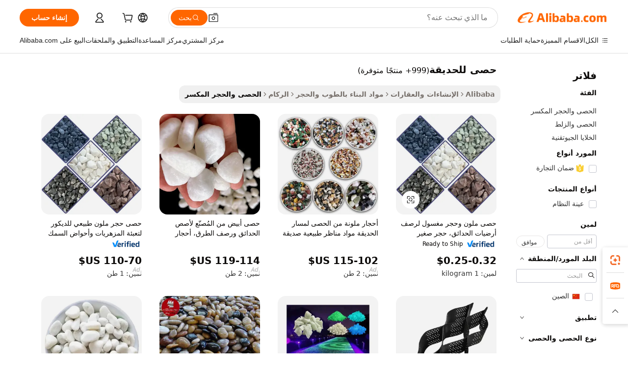

--- FILE ---
content_type: text/html;charset=UTF-8
request_url: https://arabic.alibaba.com/g/gravel-for-garden.html
body_size: 199020
content:

<!-- screen_content -->

    <!-- tangram:5410 begin-->
    <!-- tangram:529998 begin-->
    
<!DOCTYPE html>
<html lang="ar" dir="rtl">
  <head>
        <script>
      window.__BB = {
        scene: window.__bb_scene || 'traffic-free-goods'
      };
      window.__BB.BB_CWV_IGNORE = {
          lcp_element: ['#icbu-buyer-pc-top-banner'],
          lcp_url: [],
        };
      window._timing = {}
      window._timing.first_start = Date.now();
      window.needLoginInspiration = Boolean(false);
      // 变量用于标记页面首次可见时间
      let firstVisibleTime = null;
      if (typeof document.hidden !== 'undefined') {
        // 页面首次加载时直接统计
        if (!document.hidden) {
          firstVisibleTime = Date.now();
          window.__BB_timex = 1
        } else {
          // 页面不可见时监听 visibilitychange 事件
          document.addEventListener('visibilitychange', () => {
            if (!document.hidden) {
              firstVisibleTime = Date.now();
              window.__BB_timex = firstVisibleTime - window.performance.timing.navigationStart
              window.__BB.firstVisibleTime = window.__BB_timex
              console.log("Page became visible after "+ window.__BB_timex + " ms");
            }
          }, { once: true });  // 确保只触发一次
        }
      } else {
        console.warn('Page Visibility API is not supported in this browser.');
      }
    </script>
        <meta name="data-spm" content="a2700">
        <meta name="aplus-xplug" content="NONE">
        <meta name="aplus-icbu-disable-umid" content="1">
        <meta name="google-translate-customization" content="9de59014edaf3b99-22e1cf3b5ca21786-g00bb439a5e9e5f8f-f">
    <meta name="yandex-verification" content="25a76ba8e4443bb3" />
    <meta name="msvalidate.01" content="E3FBF0E89B724C30844BF17C59608E8F" />
    <meta name="viewport" content="width=device-width, initial-scale=1.0, maximum-scale=5.0, user-scalable=yes">
        <link rel="preconnect" href="https://s.alicdn.com/" crossorigin>
    <link rel="dns-prefetch" href="https://s.alicdn.com">
                        <link rel="preload" href="https://s.alicdn.com/@g/alilog/??aplus_plugin_icbufront/index.js,mlog/aplus_v2.js" as="script">
        <link rel="preload" href="https://s.alicdn.com/@img/imgextra/i2/O1CN0153JdbU26g4bILVOyC_!!6000000007690-2-tps-418-58.png" as="image">
        <script>
            window.__APLUS_ABRATE__ = {
        perf_group: 'base64cached',
        scene: "traffic-free-goods",
      };
    </script>
    <meta name="aplus-mmstat-timeout" content="15000">
        <meta content="text/html; charset=utf-8" http-equiv="Content-Type">
          <title>عالية الجودة حصى للحديقة لمشاريع البناء في جميع أنحاء العالم</title>
      <meta name="keywords" content="garden furniture,garden supplies,solar garden lights">
      <meta name="description" content="اكتشف الجودة الممتازة لـ  حصى للحديقة  المثالية لمشاريع البناء. عزز المتانة والثبات مع موادنا الموثوقة المصممة لتلبية المعايير العالمية.">
            <meta name="pagetiming-rate" content="9">
      <meta name="pagetiming-resource-rate" content="4">
                    <link rel="canonical" href="https://arabic.alibaba.com/g/gravel-for-garden.html">
                              <link rel="alternate" hreflang="fr" href="https://french.alibaba.com/g/gravel-for-garden.html">
                  <link rel="alternate" hreflang="de" href="https://german.alibaba.com/g/gravel-for-garden.html">
                  <link rel="alternate" hreflang="pt" href="https://portuguese.alibaba.com/g/gravel-for-garden.html">
                  <link rel="alternate" hreflang="it" href="https://italian.alibaba.com/g/gravel-for-garden.html">
                  <link rel="alternate" hreflang="es" href="https://spanish.alibaba.com/g/gravel-for-garden.html">
                  <link rel="alternate" hreflang="ru" href="https://russian.alibaba.com/g/gravel-for-garden.html">
                  <link rel="alternate" hreflang="ko" href="https://korean.alibaba.com/g/gravel-for-garden.html">
                  <link rel="alternate" hreflang="ar" href="https://arabic.alibaba.com/g/gravel-for-garden.html">
                  <link rel="alternate" hreflang="ja" href="https://japanese.alibaba.com/g/gravel-for-garden.html">
                  <link rel="alternate" hreflang="tr" href="https://turkish.alibaba.com/g/gravel-for-garden.html">
                  <link rel="alternate" hreflang="th" href="https://thai.alibaba.com/g/gravel-for-garden.html">
                  <link rel="alternate" hreflang="vi" href="https://vietnamese.alibaba.com/g/gravel-for-garden.html">
                  <link rel="alternate" hreflang="nl" href="https://dutch.alibaba.com/g/gravel-for-garden.html">
                  <link rel="alternate" hreflang="he" href="https://hebrew.alibaba.com/g/gravel-for-garden.html">
                  <link rel="alternate" hreflang="id" href="https://indonesian.alibaba.com/g/gravel-for-garden.html">
                  <link rel="alternate" hreflang="hi" href="https://hindi.alibaba.com/g/gravel-for-garden.html">
                  <link rel="alternate" hreflang="en" href="https://www.alibaba.com/showroom/gravel-for-garden.html">
                  <link rel="alternate" hreflang="zh" href="https://chinese.alibaba.com/g/gravel-for-garden.html">
                  <link rel="alternate" hreflang="x-default" href="https://www.alibaba.com/showroom/gravel-for-garden.html">
                                        <script>
      // Aplus 配置自动打点
      var queue = window.goldlog_queue || (window.goldlog_queue = []);
      var tags = ["button", "a", "div", "span", "i", "svg", "input", "li", "tr"];
      queue.push(
        {
          action: 'goldlog.appendMetaInfo',
          arguments: [
            'aplus-auto-exp',
            [
              {
                logkey: '/sc.ug_msite.new_product_exp',
                cssSelector: '[data-spm-exp]',
                props: ["data-spm-exp"],
              },
              {
                logkey: '/sc.ug_pc.seolist_product_exp',
                cssSelector: '.traffic-card-gallery',
                props: ["data-spm-exp"],
              }
            ]
          ]
        }
      )
      queue.push({
        action: 'goldlog.setMetaInfo',
        arguments: ['aplus-auto-clk', JSON.stringify(tags.map(tag =>({
          "logkey": "/sc.ug_msite.new_product_clk",
          tag,
          "filter": "data-spm-clk",
          "props": ["data-spm-clk"]
        })))],
      });
    </script>
  </head>
  <div id="icbu-header"><div id="the-new-header" data-version="4.4.0" data-tnh-auto-exp="tnh-expose" data-scenes="search-products" style="position: relative;background-color: #fff;border-bottom: 1px solid #ddd;box-sizing: border-box; font-family:Inter,SF Pro Text,Roboto,Helvetica Neue,Helvetica,Tahoma,Arial,PingFang SC,Microsoft YaHei;"><div style="display: flex;align-items:center;height: 72px;min-width: 1200px;max-width: 1580px;margin: 0 auto;padding: 0 40px;box-sizing: border-box;"><img style="height: 29px; width: 209px;" src="https://s.alicdn.com/@img/imgextra/i2/O1CN0153JdbU26g4bILVOyC_!!6000000007690-2-tps-418-58.png" alt="" /></div><div style="min-width: 1200px;max-width: 1580px;margin: 0 auto;overflow: hidden;font-size: 14px;display: flex;justify-content: space-between;padding: 0 40px;box-sizing: border-box;"><div style="display: flex; align-items: center; justify-content: space-between"><div style="position: relative; height: 36px; padding: 0 28px 0 20px">All categories</div><div style="position: relative; height: 36px; padding-right: 28px">Featured selections</div><div style="position: relative; height: 36px">Trade Assurance</div></div><div style="display: flex; align-items: center; justify-content: space-between"><div style="position: relative; height: 36px; padding-right: 28px">Buyer Central</div><div style="position: relative; height: 36px; padding-right: 28px">Help Center</div><div style="position: relative; height: 36px; padding-right: 28px">Get the app</div><div style="position: relative; height: 36px">Become a supplier</div></div></div></div></div></div>
  <body data-spm="7724857" style="min-height: calc(100vh + 1px)"><script 
id="beacon-aplus"   
src="//s.alicdn.com/@g/alilog/??aplus_plugin_icbufront/index.js,mlog/aplus_v2.js"
exparams="aplus=async&userid=&aplus&ali_beacon_id=&ali_apache_id=&ali_apache_track=&ali_apache_tracktmp=&eagleeye_traceid=2103000717687143762655398e12c0&ip=52%2e14%2e253%2e230&dmtrack_c={ali%5fresin%5ftrace%3dse%5frst%3dnull%7csp%5fviewtype%3dY%7cset%3d3%7cser%3d1007%7cpageId%3dd5149a27ff6e4dafa87ab34325f704d4%7cm%5fpageid%3dnull%7cpvmi%3d41fe549482d241c09fa5388d70b50525%7csek%5fsepd%3d%25D8%25AD%25D8%25B5%25D9%2589%2b%25D9%2584%25D9%2584%25D8%25AD%25D8%25AF%25D9%258A%25D9%2582%25D8%25A9%7csek%3dgravel%2bfor%2bgarden%7cse%5fpn%3d1%7cp4pid%3df70c07fc%2de1e5%2d4647%2d82b4%2d47066ebe100c%7csclkid%3dnull%7cforecast%5fpost%5fcate%3dnull%7cseo%5fnew%5fuser%5fflag%3dfalse%7ccategoryId%3d100005300%7cseo%5fsearch%5fmodel%5fupgrade%5fv2%3d2025070801%7cseo%5fmodule%5fcard%5f20240624%3d202406242%7clong%5ftext%5fgoogle%5ftranslate%5fv2%3d2407142%7cseo%5fcontent%5ftd%5fbottom%5ftext%5fupdate%5fkey%3d2025070801%7cseo%5fsearch%5fmodel%5fupgrade%5fv3%3d2025072201%7cseo%5fsearch%5fmodel%5fmulti%5fupgrade%5fv3%3d2025081101%7cdamo%5falt%5freplace%3dnull%7cwap%5fcross%3d2007659%7cwap%5fcs%5faction%3d2005494%7cAPP%5fVisitor%5fActive%3d26703%7cseo%5fshowroom%5fgoods%5fmix%3d2005244%7cseo%5fdefault%5fcached%5flong%5ftext%5ffrom%5fnew%5fkeyword%5fstep%3d2024122502%7cshowroom%5fgeneral%5ftemplate%3d2005292%7cwap%5fcs%5ftext%3dnull%7cstructured%5fdata%3d2025052702%7cseo%5fmulti%5fstyle%5ftext%5fupdate%3d2511181%7cpc%5fnew%5fheader%3dnull%7cseo%5fmeta%5fcate%5ftemplate%5fv1%3d2025042401%7cseo%5fmeta%5ftd%5fsearch%5fkeyword%5fstep%5fv1%3d2025040999%7cshowroom%5fft%5flong%5ftext%5fbaks%3d80802%7cAPP%5fGrowing%5fBuyer%5fHigh%5fIntent%5fActive%3d25488%7cshowroom%5fpc%5fv2019%3d2104%7cAPP%5fProspecting%5fBuyer%3d26707%7ccache%5fcontrol%3d2481986%7cAPP%5fChurned%5fCore%5fBuyer%3d25463%7cseo%5fdefault%5fcached%5flong%5ftext%5fstep%3d24110802%7camp%5flighthouse%5fscore%5fimage%3d19657%7cseo%5fft%5ftranslate%5fgemini%3d25012003%7cwap%5fnode%5fssr%3d2015725%7cdataphant%5fopen%3d27030%7clongtext%5fmulti%5fstyle%5fexpand%5frussian%3d2510141%7cseo%5flongtext%5fgoogle%5fdata%5fsection%3d25021702%7cindustry%5fpopular%5ffloor%3dnull%7cwap%5fad%5fgoods%5fproduct%5finterval%3dnull%7cseo%5fgoods%5fbootom%5fwholesale%5flink%3d2486162%7cseo%5fkeyword%5faatest%3d3%7cseo%5fmiddle%5fwholesale%5flink%3dnull%7cft%5flong%5ftext%5fenpand%5fstep2%3d121602%7cseo%5fft%5flongtext%5fexpand%5fstep3%3d25012102%7cseo%5fwap%5fheadercard%3d2006288%7cAPP%5fChurned%5fInactive%5fVisitor%3d25497%7cAPP%5fGrowing%5fBuyer%5fHigh%5fIntent%5fInactive%3d25481%7cseo%5fmeta%5ftd%5fmulti%5fkey%3d2025061801%7ctop%5frecommend%5f20250120%3d202501201%7clongtext%5fmulti%5fstyle%5fexpand%5ffrench%5fcopy%3d25091802%7clongtext%5fmulti%5fstyle%5fexpand%5ffrench%5fcopy%5fcopy%3d25092502%7cseo%5ffloor%5fexp%3dnull%7cseo%5fshowroom%5falgo%5flink%3d17764%7cseo%5fmeta%5ftd%5faib%5fgeneral%5fkey%3d2025091900%7ccountry%5findustry%3d202311033%7cpc%5ffree%5fswitchtosearch%3d2020529%7cshowroom%5fft%5flong%5ftext%5fenpand%5fstep1%3d101102%7cseo%5fshowroom%5fnorel%3dnull%7cplp%5fstyle%5f25%5fpc%3d202505222%7cseo%5fggs%5flayer%3d10010%7cquery%5fmutil%5flang%5ftranslate%3d2025060300%7cAPP%5fChurned%5fBuyer%3d25468%7cstream%5frender%5fperf%5fopt%3d2309181%7cwap%5fgoods%3d2007383%7cseo%5fshowroom%5fsimilar%5f20240614%3d202406142%7cchinese%5fopen%3d6307%7cquery%5fgpt%5ftranslate%3d20240820%7cad%5fproduct%5finterval%3dnull%7camp%5fto%5fpwa%3d2007359%7cplp%5faib%5fmulti%5fai%5fmeta%3d20250401%7cwap%5fsupplier%5fcontent%3dnull%7cpc%5ffree%5frefactoring%3d20220315%7cAPP%5fGrowing%5fBuyer%5fInactive%3d25476%7csso%5foem%5ffloor%3dnull%7cseo%5fpc%5fnew%5fview%5f20240807%3d202408072%7cseo%5fbottom%5ftext%5fentity%5fkey%5fcopy%3d2025062400%7cstream%5frender%3d433763%7cseo%5fmodule%5fcard%5f20240424%3d202404241%7cseo%5ftitle%5freplace%5f20191226%3d5841%7clongtext%5fmulti%5fstyle%5fexpand%3d25090802%7cgoogleweblight%3d6516%7clighthouse%5fbase64%3d2005760%7cAPP%5fProspecting%5fBuyer%5fActive%3d26719%7cad%5fgoods%5fproduct%5finterval%3dnull%7cseo%5fbottom%5fdeep%5fextend%5fkw%5fkey%3d2025071101%7clongtext%5fmulti%5fstyle%5fexpand%5fturkish%3d25102802%7cilink%5fuv%3d20240911%7cwap%5flist%5fwakeup%3d2005832%7ctpp%5fcrosslink%5fpc%3d20205311%7cseo%5ftop%5fbooth%3d18501%7cAPP%5fGrowing%5fBuyer%5fLess%5fActive%3d25470%7cseo%5fsearch%5fmodel%5fupgrade%5frank%3d2025092401%7cgoodslayer%3d7977%7cft%5flong%5ftext%5ftranslate%5fexpand%5fstep1%3d24110802%7cseo%5fheaderstyle%5ftraffic%5fkey%5fv1%3d2025072100%7ccrosslink%5fswitch%3d2008141%7cp4p%5foutline%3d20240328%7cseo%5fmeta%5ftd%5faib%5fv2%5fkey%3d2025091801%7crts%5fmulti%3d2008404%7cAPP%5fVisitor%5fLess%5fActive%3d26698%7cplp%5fstyle%5f25%3d202505192%7ccdn%5fvm%3d2007368%7cwap%5fad%5fproduct%5finterval%3dnull%7cseo%5fsearch%5fmodel%5fmulti%5fupgrade%5frank%3d2025092401%7cpc%5fcard%5fshare%3d2025081201%7cAPP%5fGrowing%5fBuyer%5fHigh%5fIntent%5fLess%5fActive%3d25480%7cgoods%5ftitle%5fsubstitute%3d9619%7cwap%5fscreen%5fexp%3d2025081400%7creact%5fheader%5ftest%3d202502182%7cpc%5fcs%5fcolor%3d2005788%7cshowroom%5fft%5flong%5ftext%5ftest%3d72502%7cone%5ftap%5flogin%5fABTest%3d202308153%7cseo%5fhyh%5fshow%5ftags%3dnull%7cplp%5fstructured%5fdata%3d2508182%7cguide%5fdelete%3d2008526%7cseo%5findustry%5ftemplate%3dnull%7cseo%5fmeta%5ftd%5fmulti%5fes%5fkey%3d2025073101%7cseo%5fshowroom%5fdata%5fmix%3d19888%7csso%5ftop%5franking%5ffloor%3d20031%7cseo%5ftd%5fdeep%5fupgrade%5fkey%5fv3%3d2025081101%7cwap%5fue%5fone%3d2025111401%7cshowroom%5fto%5frts%5flink%3d2008480%7ccountrysearch%5ftest%3dnull%7cshowroom%5flist%5fnew%5farrival%3d2811002%7cchannel%5famp%5fto%5fpwa%3d2008435%7cseo%5fmulti%5fstyles%5flong%5ftext%3d2503172%7cseo%5fmeta%5ftext%5fmutli%5fcate%5ftemplate%5fv1%3d2025080801%7cseo%5fdefault%5fcached%5fmutil%5flong%5ftext%5fstep%3d24110436%7cseo%5faction%5fpoint%5ftype%3d22823%7cseo%5faib%5ftd%5flaunch%5f20240828%5fcopy%3d202408282%7cseo%5fshowroom%5fwholesale%5flink%3d2486142%7cseo%5fperf%5fimprove%3d2023999%7cseo%5fwap%5flist%5fbounce%5f01%3d2063%7cseo%5fwap%5flist%5fbounce%5f02%3d2128%7cAPP%5fGrowing%5fBuyer%5fActive%3d25492%7cvideolayer%3dnull%7cvideo%5fplay%3dnull%7cAPP%5fChurned%5fMember%5fInactive%3d25501%7cseo%5fgoogle%5fnew%5fstruct%3d438326%7ctpp%5ftrace%3dseoKeyword%2dseoKeyword%5fv3%2dproduct%2dPRODUCT%5fFAIL}&pageid=340efde6210326fc1768714376&hn=ensearchweb033003038252%2erg%2dus%2deast%2eus68&asid=AQAAAACIcGxpN+WLLAAAAADUzeGO8vN19A==&treq=&tres=" async>
</script>
            <style>body{background-color:white;}.no-scrollbar.il-sticky.il-top-0.il-max-h-\[100vh\].il-w-\[200px\].il-flex-shrink-0.il-flex-grow-0.il-overflow-y-scroll{background-color:#FFF;padding-left:12px}</style>
                    <!-- tangram:530006 begin-->
<!--  -->
 <style>
   @keyframes il-spin {
     to {
       transform: rotate(360deg);
     }
   }
   @keyframes il-pulse {
     50% {
       opacity: 0.5;
     }
   }
   .traffic-card-gallery {display: flex;position: relative;flex-direction: column;justify-content: flex-start;border-radius: 0.5rem;background-color: #fff;padding: 0.5rem 0.5rem 1rem;overflow: hidden;font-size: 0.75rem;line-height: 1rem;}
   .traffic-card-list {display: flex;position: relative;flex-direction: row;justify-content: flex-start;border-bottom-width: 1px;background-color: #fff;padding: 1rem;height: 292px;overflow: hidden;font-size: 0.75rem;line-height: 1rem;}
   .product-price {
     b {
       font-size: 22px;
     }
   }
   .skel-loading {
       animation: il-pulse 2s cubic-bezier(0.4, 0, 0.6, 1) infinite;background-color: hsl(60, 4.8%, 95.9%);
   }
 </style>
<div id="first-cached-card">
  <div style="box-sizing:border-box;display: flex;position: absolute;left: 0;right: 0;margin: 0 auto;z-index: 1;min-width: 1200px;max-width: 1580px;padding: 0.75rem 3.25rem 0;pointer-events: none;">
    <!--页面左侧区域-->
    <div style="width: 200px;padding-top: 1rem;padding-left:12px; background-color: #fff;border-radius: 0.25rem">
      <div class="skel-loading" style="height: 1.5rem;width: 50%;border-radius: 0.25rem;"></div>
      <div style="margin-top: 1rem;margin-bottom: 1rem;">
        <div class="skel-loading" style="height: 1rem;width: calc(100% * 5 / 6);"></div>
        <div
          class="skel-loading"
          style="margin-top: 1rem;height: 1rem;width: calc(100% * 8 / 12);"
        ></div>
        <div class="skel-loading" style="margin-top: 1rem;height: 1rem;width: 75%;"></div>
        <div
          class="skel-loading"
          style="margin-top: 1rem;height: 1rem;width: calc(100% * 7 / 12);"
        ></div>
      </div>
      <div class="skel-loading" style="height: 1.5rem;width: 50%;border-radius: 0.25rem;"></div>
      <div style="margin-top: 1rem;margin-bottom: 1rem;">
        <div class="skel-loading" style="height: 1rem;width: calc(100% * 5 / 6);"></div>
        <div
          class="skel-loading"
          style="margin-top: 1rem;height: 1rem;width: calc(100% * 8 / 12);"
        ></div>
        <div class="skel-loading" style="margin-top: 1rem;height: 1rem;width: 75%;"></div>
        <div
          class="skel-loading"
          style="margin-top: 1rem;height: 1rem;width: calc(100% * 7 / 12);"
        ></div>
      </div>
      <div class="skel-loading" style="height: 1.5rem;width: 50%;border-radius: 0.25rem;"></div>
      <div style="margin-top: 1rem;margin-bottom: 1rem;">
        <div class="skel-loading" style="height: 1rem;width: calc(100% * 5 / 6);"></div>
        <div
          class="skel-loading"
          style="margin-top: 1rem;height: 1rem;width: calc(100% * 8 / 12);"
        ></div>
        <div class="skel-loading" style="margin-top: 1rem;height: 1rem;width: 75%;"></div>
        <div
          class="skel-loading"
          style="margin-top: 1rem;height: 1rem;width: calc(100% * 7 / 12);"
        ></div>
      </div>
      <div class="skel-loading" style="height: 1.5rem;width: 50%;border-radius: 0.25rem;"></div>
      <div style="margin-top: 1rem;margin-bottom: 1rem;">
        <div class="skel-loading" style="height: 1rem;width: calc(100% * 5 / 6);"></div>
        <div
          class="skel-loading"
          style="margin-top: 1rem;height: 1rem;width: calc(100% * 8 / 12);"
        ></div>
        <div class="skel-loading" style="margin-top: 1rem;height: 1rem;width: 75%;"></div>
        <div
          class="skel-loading"
          style="margin-top: 1rem;height: 1rem;width: calc(100% * 7 / 12);"
        ></div>
      </div>
      <div class="skel-loading" style="height: 1.5rem;width: 50%;border-radius: 0.25rem;"></div>
      <div style="margin-top: 1rem;margin-bottom: 1rem;">
        <div class="skel-loading" style="height: 1rem;width: calc(100% * 5 / 6);"></div>
        <div
          class="skel-loading"
          style="margin-top: 1rem;height: 1rem;width: calc(100% * 8 / 12);"
        ></div>
        <div class="skel-loading" style="margin-top: 1rem;height: 1rem;width: 75%;"></div>
        <div
          class="skel-loading"
          style="margin-top: 1rem;height: 1rem;width: calc(100% * 7 / 12);"
        ></div>
      </div>
      <div class="skel-loading" style="height: 1.5rem;width: 50%;border-radius: 0.25rem;"></div>
      <div style="margin-top: 1rem;margin-bottom: 1rem;">
        <div class="skel-loading" style="height: 1rem;width: calc(100% * 5 / 6);"></div>
        <div
          class="skel-loading"
          style="margin-top: 1rem;height: 1rem;width: calc(100% * 8 / 12);"
        ></div>
        <div class="skel-loading" style="margin-top: 1rem;height: 1rem;width: 75%;"></div>
        <div
          class="skel-loading"
          style="margin-top: 1rem;height: 1rem;width: calc(100% * 7 / 12);"
        ></div>
      </div>
    </div>
    <!--页面主体区域-->
    <div style="flex: 1 1 0%; overflow: hidden;padding: 0.5rem 0.5rem 0.5rem 1.5rem">
      <div style="height: 1.25rem;margin-bottom: 1rem;"></div>
      <!-- keywords -->
      <div style="margin-bottom: 1rem;height: 1.75rem;font-weight: 700;font-size: 1.25rem;line-height: 1.75rem;"></div>
      <!-- longtext -->
            <div style="width: calc(25% - 0.9rem);pointer-events: auto">
        <div class="traffic-card-gallery">
          <!-- ProductImage -->
          <a href="//www.alibaba.com/product-detail/Colored-Gravel-Washed-Stone-Garden-Floor_1601298399234.html?from=SEO" target="_blank" style="position: relative;margin-bottom: 0.5rem;aspect-ratio: 1;overflow: hidden;border-radius: 0.5rem;">
            <div style="display: flex; overflow: hidden">
              <div style="position: relative;margin: 0;width: 100%;min-width: 0;flex-shrink: 0;flex-grow: 0;flex-basis: 100%;padding: 0;">
                <img style="position: relative; aspect-ratio: 1; width: 100%" src="[data-uri]" loading="eager" />
                <div style="position: absolute;left: 0;bottom: 0;right: 0;top: 0;background-color: #000;opacity: 0.05;"></div>
              </div>
            </div>
          </a>
          <div style="display: flex;flex: 1 1 0%;flex-direction: column;justify-content: space-between;">
            <div>
              <a class="skel-loading" style="margin-top: 0.5rem;display:inline-block;width:100%;height:1rem;" href="//www.alibaba.com/product-detail/Colored-Gravel-Washed-Stone-Garden-Floor_1601298399234.html" target="_blank"></a>
              <a class="skel-loading" style="margin-top: 0.125rem;display:inline-block;width:100%;height:1rem;" href="//www.alibaba.com/product-detail/Colored-Gravel-Washed-Stone-Garden-Floor_1601298399234.html" target="_blank"></a>
              <div class="skel-loading" style="margin-top: 0.25rem;height:1.625rem;width:75%"></div>
              <div class="skel-loading" style="margin-top: 0.5rem;height: 1rem;width:50%"></div>
              <div class="skel-loading" style="margin-top:0.25rem;height:1rem;width:25%"></div>
            </div>
          </div>

        </div>
      </div>

    </div>
  </div>
</div>
<!-- tangram:530006 end-->
            <style>
.component-left-filter-callback{display:flex;position:relative;margin-top:10px;height:1200px}.component-left-filter-callback img{width:200px}.component-left-filter-callback i{position:absolute;top:5%;left:50%}.related-search-wrapper{padding:.5rem;--tw-bg-opacity: 1;background-color:#fff;background-color:rgba(255,255,255,var(--tw-bg-opacity, 1));border-width:1px;border-color:var(--input)}.related-search-wrapper .related-search-box{margin:12px 16px}.related-search-wrapper .related-search-box .related-search-title{display:inline;float:start;color:#666;word-wrap:break-word;margin-right:12px;width:13%}.related-search-wrapper .related-search-box .related-search-content{display:flex;flex-wrap:wrap}.related-search-wrapper .related-search-box .related-search-content .related-search-link{margin-right:12px;width:23%;overflow:hidden;color:#666;text-overflow:ellipsis;white-space:nowrap}.product-title img{margin-right:.5rem;display:inline-block;height:1rem;vertical-align:sub}.product-price b{font-size:22px}.similar-icon{position:absolute;bottom:12px;z-index:2;right:12px}.rfq-card{display:inline-block;position:relative;box-sizing:border-box;margin-bottom:36px}.rfq-card .rfq-card-content{display:flex;position:relative;flex-direction:column;align-items:flex-start;background-size:cover;background-color:#fff;padding:12px;width:100%;height:100%}.rfq-card .rfq-card-content .rfq-card-icon{margin-top:50px}.rfq-card .rfq-card-content .rfq-card-icon img{width:45px}.rfq-card .rfq-card-content .rfq-card-top-title{margin-top:14px;color:#222;font-weight:400;font-size:16px}.rfq-card .rfq-card-content .rfq-card-title{margin-top:24px;color:#333;font-weight:800;font-size:20px}.rfq-card .rfq-card-content .rfq-card-input-box{margin-top:24px;width:100%}.rfq-card .rfq-card-content .rfq-card-input-box textarea{box-sizing:border-box;border:1px solid #ddd;border-radius:4px;background-color:#fff;padding:9px 12px;width:100%;height:88px;resize:none;color:#666;font-weight:400;font-size:13px;font-family:inherit}.rfq-card .rfq-card-content .rfq-card-button{margin-top:24px;border:1px solid #666;border-radius:16px;background-color:#fff;width:67%;color:#000;font-weight:700;font-size:14px;line-height:30px;text-align:center}[data-modulename^=ProductList-] div{contain-intrinsic-size:auto 500px}.traffic-card-gallery:hover{--tw-shadow: 0px 2px 6px 2px rgba(0,0,0,.12157);--tw-shadow-colored: 0px 2px 6px 2px var(--tw-shadow-color);box-shadow:0 0 #0000,0 0 #0000,0 2px 6px 2px #0000001f;box-shadow:var(--tw-ring-offset-shadow, 0 0 rgba(0,0,0,0)),var(--tw-ring-shadow, 0 0 rgba(0,0,0,0)),var(--tw-shadow);z-index:10}.traffic-card-gallery{position:relative;display:flex;flex-direction:column;justify-content:flex-start;overflow:hidden;border-radius:.75rem;--tw-bg-opacity: 1;background-color:#fff;background-color:rgba(255,255,255,var(--tw-bg-opacity, 1));padding:.5rem;font-size:.75rem;line-height:1rem}.traffic-card-list{position:relative;display:flex;height:292px;flex-direction:row;justify-content:flex-start;overflow:hidden;border-bottom-width:1px;--tw-bg-opacity: 1;background-color:#fff;background-color:rgba(255,255,255,var(--tw-bg-opacity, 1));padding:1rem;font-size:.75rem;line-height:1rem}.traffic-card-g-industry:hover{--tw-shadow: 0 0 10px rgba(0,0,0,.1);--tw-shadow-colored: 0 0 10px var(--tw-shadow-color);box-shadow:0 0 #0000,0 0 #0000,0 0 10px #0000001a;box-shadow:var(--tw-ring-offset-shadow, 0 0 rgba(0,0,0,0)),var(--tw-ring-shadow, 0 0 rgba(0,0,0,0)),var(--tw-shadow)}.traffic-card-g-industry{position:relative;border-radius:var(--radius);--tw-bg-opacity: 1;background-color:#fff;background-color:rgba(255,255,255,var(--tw-bg-opacity, 1));padding:1.25rem .75rem .75rem;font-size:.875rem;line-height:1.25rem}.module-filter-section-wrapper{max-height:none!important;overflow-x:hidden}*,:before,:after{--tw-border-spacing-x: 0;--tw-border-spacing-y: 0;--tw-translate-x: 0;--tw-translate-y: 0;--tw-rotate: 0;--tw-skew-x: 0;--tw-skew-y: 0;--tw-scale-x: 1;--tw-scale-y: 1;--tw-pan-x: ;--tw-pan-y: ;--tw-pinch-zoom: ;--tw-scroll-snap-strictness: proximity;--tw-gradient-from-position: ;--tw-gradient-via-position: ;--tw-gradient-to-position: ;--tw-ordinal: ;--tw-slashed-zero: ;--tw-numeric-figure: ;--tw-numeric-spacing: ;--tw-numeric-fraction: ;--tw-ring-inset: ;--tw-ring-offset-width: 0px;--tw-ring-offset-color: #fff;--tw-ring-color: rgba(59, 130, 246, .5);--tw-ring-offset-shadow: 0 0 rgba(0,0,0,0);--tw-ring-shadow: 0 0 rgba(0,0,0,0);--tw-shadow: 0 0 rgba(0,0,0,0);--tw-shadow-colored: 0 0 rgba(0,0,0,0);--tw-blur: ;--tw-brightness: ;--tw-contrast: ;--tw-grayscale: ;--tw-hue-rotate: ;--tw-invert: ;--tw-saturate: ;--tw-sepia: ;--tw-drop-shadow: ;--tw-backdrop-blur: ;--tw-backdrop-brightness: ;--tw-backdrop-contrast: ;--tw-backdrop-grayscale: ;--tw-backdrop-hue-rotate: ;--tw-backdrop-invert: ;--tw-backdrop-opacity: ;--tw-backdrop-saturate: ;--tw-backdrop-sepia: ;--tw-contain-size: ;--tw-contain-layout: ;--tw-contain-paint: ;--tw-contain-style: }::backdrop{--tw-border-spacing-x: 0;--tw-border-spacing-y: 0;--tw-translate-x: 0;--tw-translate-y: 0;--tw-rotate: 0;--tw-skew-x: 0;--tw-skew-y: 0;--tw-scale-x: 1;--tw-scale-y: 1;--tw-pan-x: ;--tw-pan-y: ;--tw-pinch-zoom: ;--tw-scroll-snap-strictness: proximity;--tw-gradient-from-position: ;--tw-gradient-via-position: ;--tw-gradient-to-position: ;--tw-ordinal: ;--tw-slashed-zero: ;--tw-numeric-figure: ;--tw-numeric-spacing: ;--tw-numeric-fraction: ;--tw-ring-inset: ;--tw-ring-offset-width: 0px;--tw-ring-offset-color: #fff;--tw-ring-color: rgba(59, 130, 246, .5);--tw-ring-offset-shadow: 0 0 rgba(0,0,0,0);--tw-ring-shadow: 0 0 rgba(0,0,0,0);--tw-shadow: 0 0 rgba(0,0,0,0);--tw-shadow-colored: 0 0 rgba(0,0,0,0);--tw-blur: ;--tw-brightness: ;--tw-contrast: ;--tw-grayscale: ;--tw-hue-rotate: ;--tw-invert: ;--tw-saturate: ;--tw-sepia: ;--tw-drop-shadow: ;--tw-backdrop-blur: ;--tw-backdrop-brightness: ;--tw-backdrop-contrast: ;--tw-backdrop-grayscale: ;--tw-backdrop-hue-rotate: ;--tw-backdrop-invert: ;--tw-backdrop-opacity: ;--tw-backdrop-saturate: ;--tw-backdrop-sepia: ;--tw-contain-size: ;--tw-contain-layout: ;--tw-contain-paint: ;--tw-contain-style: }*,:before,:after{box-sizing:border-box;border-width:0;border-style:solid;border-color:#e5e7eb}:before,:after{--tw-content: ""}html,:host{line-height:1.5;-webkit-text-size-adjust:100%;-moz-tab-size:4;-o-tab-size:4;tab-size:4;font-family:ui-sans-serif,system-ui,-apple-system,Segoe UI,Roboto,Ubuntu,Cantarell,Noto Sans,sans-serif,"Apple Color Emoji","Segoe UI Emoji",Segoe UI Symbol,"Noto Color Emoji";font-feature-settings:normal;font-variation-settings:normal;-webkit-tap-highlight-color:transparent}body{margin:0;line-height:inherit}hr{height:0;color:inherit;border-top-width:1px}abbr:where([title]){text-decoration:underline;-webkit-text-decoration:underline dotted;text-decoration:underline dotted}h1,h2,h3,h4,h5,h6{font-size:inherit;font-weight:inherit}a{color:inherit;text-decoration:inherit}b,strong{font-weight:bolder}code,kbd,samp,pre{font-family:ui-monospace,SFMono-Regular,Menlo,Monaco,Consolas,Liberation Mono,Courier New,monospace;font-feature-settings:normal;font-variation-settings:normal;font-size:1em}small{font-size:80%}sub,sup{font-size:75%;line-height:0;position:relative;vertical-align:baseline}sub{bottom:-.25em}sup{top:-.5em}table{text-indent:0;border-color:inherit;border-collapse:collapse}button,input,optgroup,select,textarea{font-family:inherit;font-feature-settings:inherit;font-variation-settings:inherit;font-size:100%;font-weight:inherit;line-height:inherit;letter-spacing:inherit;color:inherit;margin:0;padding:0}button,select{text-transform:none}button,input:where([type=button]),input:where([type=reset]),input:where([type=submit]){-webkit-appearance:button;background-color:transparent;background-image:none}:-moz-focusring{outline:auto}:-moz-ui-invalid{box-shadow:none}progress{vertical-align:baseline}::-webkit-inner-spin-button,::-webkit-outer-spin-button{height:auto}[type=search]{-webkit-appearance:textfield;outline-offset:-2px}::-webkit-search-decoration{-webkit-appearance:none}::-webkit-file-upload-button{-webkit-appearance:button;font:inherit}summary{display:list-item}blockquote,dl,dd,h1,h2,h3,h4,h5,h6,hr,figure,p,pre{margin:0}fieldset{margin:0;padding:0}legend{padding:0}ol,ul,menu{list-style:none;margin:0;padding:0}dialog{padding:0}textarea{resize:vertical}input::-moz-placeholder,textarea::-moz-placeholder{opacity:1;color:#9ca3af}input::placeholder,textarea::placeholder{opacity:1;color:#9ca3af}button,[role=button]{cursor:pointer}:disabled{cursor:default}img,svg,video,canvas,audio,iframe,embed,object{display:block;vertical-align:middle}img,video{max-width:100%;height:auto}[hidden]:where(:not([hidden=until-found])){display:none}:root{--background: hsl(0, 0%, 100%);--foreground: hsl(20, 14.3%, 4.1%);--card: hsl(0, 0%, 100%);--card-foreground: hsl(20, 14.3%, 4.1%);--popover: hsl(0, 0%, 100%);--popover-foreground: hsl(20, 14.3%, 4.1%);--primary: hsl(24, 100%, 50%);--primary-foreground: hsl(60, 9.1%, 97.8%);--secondary: hsl(60, 4.8%, 95.9%);--secondary-foreground: #333;--muted: hsl(60, 4.8%, 95.9%);--muted-foreground: hsl(25, 5.3%, 44.7%);--accent: hsl(60, 4.8%, 95.9%);--accent-foreground: hsl(24, 9.8%, 10%);--destructive: hsl(0, 84.2%, 60.2%);--destructive-foreground: hsl(60, 9.1%, 97.8%);--border: hsl(20, 5.9%, 90%);--input: hsl(20, 5.9%, 90%);--ring: hsl(24.6, 95%, 53.1%);--radius: 1rem}.dark{--background: hsl(20, 14.3%, 4.1%);--foreground: hsl(60, 9.1%, 97.8%);--card: hsl(20, 14.3%, 4.1%);--card-foreground: hsl(60, 9.1%, 97.8%);--popover: hsl(20, 14.3%, 4.1%);--popover-foreground: hsl(60, 9.1%, 97.8%);--primary: hsl(20.5, 90.2%, 48.2%);--primary-foreground: hsl(60, 9.1%, 97.8%);--secondary: hsl(12, 6.5%, 15.1%);--secondary-foreground: hsl(60, 9.1%, 97.8%);--muted: hsl(12, 6.5%, 15.1%);--muted-foreground: hsl(24, 5.4%, 63.9%);--accent: hsl(12, 6.5%, 15.1%);--accent-foreground: hsl(60, 9.1%, 97.8%);--destructive: hsl(0, 72.2%, 50.6%);--destructive-foreground: hsl(60, 9.1%, 97.8%);--border: hsl(12, 6.5%, 15.1%);--input: hsl(12, 6.5%, 15.1%);--ring: hsl(20.5, 90.2%, 48.2%)}*{border-color:#e7e5e4;border-color:var(--border)}body{background-color:#fff;background-color:var(--background);color:#0c0a09;color:var(--foreground)}.il-sr-only{position:absolute;width:1px;height:1px;padding:0;margin:-1px;overflow:hidden;clip:rect(0,0,0,0);white-space:nowrap;border-width:0}.il-invisible{visibility:hidden}.il-fixed{position:fixed}.il-absolute{position:absolute}.il-relative{position:relative}.il-sticky{position:sticky}.il-inset-0{inset:0}.il--bottom-12{bottom:-3rem}.il--top-12{top:-3rem}.il-bottom-0{bottom:0}.il-bottom-2{bottom:.5rem}.il-bottom-3{bottom:.75rem}.il-bottom-4{bottom:1rem}.il-end-0{right:0}.il-end-2{right:.5rem}.il-end-3{right:.75rem}.il-end-4{right:1rem}.il-left-0{left:0}.il-left-3{left:.75rem}.il-right-0{right:0}.il-right-2{right:.5rem}.il-right-3{right:.75rem}.il-start-0{left:0}.il-start-1\/2{left:50%}.il-start-2{left:.5rem}.il-start-3{left:.75rem}.il-start-\[50\%\]{left:50%}.il-top-0{top:0}.il-top-1\/2{top:50%}.il-top-16{top:4rem}.il-top-4{top:1rem}.il-top-\[50\%\]{top:50%}.il-z-10{z-index:10}.il-z-50{z-index:50}.il-z-\[9999\]{z-index:9999}.il-col-span-4{grid-column:span 4 / span 4}.il-m-0{margin:0}.il-m-3{margin:.75rem}.il-m-auto{margin:auto}.il-mx-auto{margin-left:auto;margin-right:auto}.il-my-3{margin-top:.75rem;margin-bottom:.75rem}.il-my-5{margin-top:1.25rem;margin-bottom:1.25rem}.il-my-auto{margin-top:auto;margin-bottom:auto}.\!il-mb-4{margin-bottom:1rem!important}.il--mt-4{margin-top:-1rem}.il-mb-0{margin-bottom:0}.il-mb-1{margin-bottom:.25rem}.il-mb-2{margin-bottom:.5rem}.il-mb-3{margin-bottom:.75rem}.il-mb-4{margin-bottom:1rem}.il-mb-5{margin-bottom:1.25rem}.il-mb-6{margin-bottom:1.5rem}.il-mb-8{margin-bottom:2rem}.il-mb-\[-0\.75rem\]{margin-bottom:-.75rem}.il-mb-\[0\.125rem\]{margin-bottom:.125rem}.il-me-1{margin-right:.25rem}.il-me-2{margin-right:.5rem}.il-me-3{margin-right:.75rem}.il-me-auto{margin-right:auto}.il-mr-1{margin-right:.25rem}.il-mr-2{margin-right:.5rem}.il-ms-1{margin-left:.25rem}.il-ms-4{margin-left:1rem}.il-ms-5{margin-left:1.25rem}.il-ms-8{margin-left:2rem}.il-ms-\[\.375rem\]{margin-left:.375rem}.il-ms-auto{margin-left:auto}.il-mt-0{margin-top:0}.il-mt-0\.5{margin-top:.125rem}.il-mt-1{margin-top:.25rem}.il-mt-2{margin-top:.5rem}.il-mt-3{margin-top:.75rem}.il-mt-4{margin-top:1rem}.il-mt-6{margin-top:1.5rem}.il-line-clamp-1{overflow:hidden;display:-webkit-box;-webkit-box-orient:vertical;-webkit-line-clamp:1}.il-line-clamp-2{overflow:hidden;display:-webkit-box;-webkit-box-orient:vertical;-webkit-line-clamp:2}.il-line-clamp-6{overflow:hidden;display:-webkit-box;-webkit-box-orient:vertical;-webkit-line-clamp:6}.il-inline-block{display:inline-block}.il-inline{display:inline}.il-flex{display:flex}.il-inline-flex{display:inline-flex}.il-grid{display:grid}.il-aspect-square{aspect-ratio:1 / 1}.il-size-5{width:1.25rem;height:1.25rem}.il-h-1{height:.25rem}.il-h-10{height:2.5rem}.il-h-11{height:2.75rem}.il-h-20{height:5rem}.il-h-24{height:6rem}.il-h-3\.5{height:.875rem}.il-h-4{height:1rem}.il-h-40{height:10rem}.il-h-6{height:1.5rem}.il-h-8{height:2rem}.il-h-9{height:2.25rem}.il-h-\[150px\]{height:150px}.il-h-\[152px\]{height:152px}.il-h-\[18\.25rem\]{height:18.25rem}.il-h-\[292px\]{height:292px}.il-h-\[600px\]{height:600px}.il-h-auto{height:auto}.il-h-fit{height:-moz-fit-content;height:fit-content}.il-h-full{height:100%}.il-h-screen{height:100vh}.il-max-h-\[100vh\]{max-height:100vh}.il-w-1\/2{width:50%}.il-w-10{width:2.5rem}.il-w-10\/12{width:83.333333%}.il-w-4{width:1rem}.il-w-6{width:1.5rem}.il-w-64{width:16rem}.il-w-7\/12{width:58.333333%}.il-w-72{width:18rem}.il-w-8{width:2rem}.il-w-8\/12{width:66.666667%}.il-w-9{width:2.25rem}.il-w-9\/12{width:75%}.il-w-\[200px\]{width:200px}.il-w-\[84px\]{width:84px}.il-w-fit{width:-moz-fit-content;width:fit-content}.il-w-full{width:100%}.il-w-screen{width:100vw}.il-min-w-0{min-width:0px}.il-min-w-3{min-width:.75rem}.il-min-w-\[1200px\]{min-width:1200px}.il-max-w-\[1000px\]{max-width:1000px}.il-max-w-\[1580px\]{max-width:1580px}.il-max-w-full{max-width:100%}.il-max-w-lg{max-width:32rem}.il-flex-1{flex:1 1 0%}.il-flex-shrink-0,.il-shrink-0{flex-shrink:0}.il-flex-grow-0,.il-grow-0{flex-grow:0}.il-basis-24{flex-basis:6rem}.il-basis-full{flex-basis:100%}.il-origin-\[--radix-tooltip-content-transform-origin\]{transform-origin:var(--radix-tooltip-content-transform-origin)}.il--translate-x-1\/2{--tw-translate-x: -50%;transform:translate(-50%,var(--tw-translate-y)) rotate(var(--tw-rotate)) skew(var(--tw-skew-x)) skewY(var(--tw-skew-y)) scaleX(var(--tw-scale-x)) scaleY(var(--tw-scale-y));transform:translate(var(--tw-translate-x),var(--tw-translate-y)) rotate(var(--tw-rotate)) skew(var(--tw-skew-x)) skewY(var(--tw-skew-y)) scaleX(var(--tw-scale-x)) scaleY(var(--tw-scale-y))}.il--translate-y-1\/2{--tw-translate-y: -50%;transform:translate(var(--tw-translate-x),-50%) rotate(var(--tw-rotate)) skew(var(--tw-skew-x)) skewY(var(--tw-skew-y)) scaleX(var(--tw-scale-x)) scaleY(var(--tw-scale-y));transform:translate(var(--tw-translate-x),var(--tw-translate-y)) rotate(var(--tw-rotate)) skew(var(--tw-skew-x)) skewY(var(--tw-skew-y)) scaleX(var(--tw-scale-x)) scaleY(var(--tw-scale-y))}.il-translate-x-\[-50\%\]{--tw-translate-x: -50%;transform:translate(-50%,var(--tw-translate-y)) rotate(var(--tw-rotate)) skew(var(--tw-skew-x)) skewY(var(--tw-skew-y)) scaleX(var(--tw-scale-x)) scaleY(var(--tw-scale-y));transform:translate(var(--tw-translate-x),var(--tw-translate-y)) rotate(var(--tw-rotate)) skew(var(--tw-skew-x)) skewY(var(--tw-skew-y)) scaleX(var(--tw-scale-x)) scaleY(var(--tw-scale-y))}.il-translate-y-\[-50\%\]{--tw-translate-y: -50%;transform:translate(var(--tw-translate-x),-50%) rotate(var(--tw-rotate)) skew(var(--tw-skew-x)) skewY(var(--tw-skew-y)) scaleX(var(--tw-scale-x)) scaleY(var(--tw-scale-y));transform:translate(var(--tw-translate-x),var(--tw-translate-y)) rotate(var(--tw-rotate)) skew(var(--tw-skew-x)) skewY(var(--tw-skew-y)) scaleX(var(--tw-scale-x)) scaleY(var(--tw-scale-y))}.il-rotate-90{--tw-rotate: 90deg;transform:translate(var(--tw-translate-x),var(--tw-translate-y)) rotate(90deg) skew(var(--tw-skew-x)) skewY(var(--tw-skew-y)) scaleX(var(--tw-scale-x)) scaleY(var(--tw-scale-y));transform:translate(var(--tw-translate-x),var(--tw-translate-y)) rotate(var(--tw-rotate)) skew(var(--tw-skew-x)) skewY(var(--tw-skew-y)) scaleX(var(--tw-scale-x)) scaleY(var(--tw-scale-y))}@keyframes il-pulse{50%{opacity:.5}}.il-animate-pulse{animation:il-pulse 2s cubic-bezier(.4,0,.6,1) infinite}@keyframes il-spin{to{transform:rotate(360deg)}}.il-animate-spin{animation:il-spin 1s linear infinite}.il-cursor-pointer{cursor:pointer}.il-list-disc{list-style-type:disc}.il-grid-cols-2{grid-template-columns:repeat(2,minmax(0,1fr))}.il-grid-cols-4{grid-template-columns:repeat(4,minmax(0,1fr))}.il-flex-row{flex-direction:row}.il-flex-col{flex-direction:column}.il-flex-col-reverse{flex-direction:column-reverse}.il-flex-wrap{flex-wrap:wrap}.il-flex-nowrap{flex-wrap:nowrap}.il-items-start{align-items:flex-start}.il-items-center{align-items:center}.il-items-baseline{align-items:baseline}.il-justify-start{justify-content:flex-start}.il-justify-end{justify-content:flex-end}.il-justify-center{justify-content:center}.il-justify-between{justify-content:space-between}.il-gap-1{gap:.25rem}.il-gap-1\.5{gap:.375rem}.il-gap-10{gap:2.5rem}.il-gap-2{gap:.5rem}.il-gap-3{gap:.75rem}.il-gap-4{gap:1rem}.il-gap-8{gap:2rem}.il-gap-\[\.0938rem\]{gap:.0938rem}.il-gap-\[\.375rem\]{gap:.375rem}.il-gap-\[0\.125rem\]{gap:.125rem}.\!il-gap-x-5{-moz-column-gap:1.25rem!important;column-gap:1.25rem!important}.\!il-gap-y-5{row-gap:1.25rem!important}.il-space-y-1\.5>:not([hidden])~:not([hidden]){--tw-space-y-reverse: 0;margin-top:calc(.375rem * (1 - var(--tw-space-y-reverse)));margin-top:.375rem;margin-top:calc(.375rem * calc(1 - var(--tw-space-y-reverse)));margin-bottom:0rem;margin-bottom:calc(.375rem * var(--tw-space-y-reverse))}.il-space-y-4>:not([hidden])~:not([hidden]){--tw-space-y-reverse: 0;margin-top:calc(1rem * (1 - var(--tw-space-y-reverse)));margin-top:1rem;margin-top:calc(1rem * calc(1 - var(--tw-space-y-reverse)));margin-bottom:0rem;margin-bottom:calc(1rem * var(--tw-space-y-reverse))}.il-overflow-hidden{overflow:hidden}.il-overflow-y-auto{overflow-y:auto}.il-overflow-y-scroll{overflow-y:scroll}.il-truncate{overflow:hidden;text-overflow:ellipsis;white-space:nowrap}.il-text-ellipsis{text-overflow:ellipsis}.il-whitespace-normal{white-space:normal}.il-whitespace-nowrap{white-space:nowrap}.il-break-normal{word-wrap:normal;word-break:normal}.il-break-words{word-wrap:break-word}.il-break-all{word-break:break-all}.il-rounded{border-radius:.25rem}.il-rounded-2xl{border-radius:1rem}.il-rounded-\[0\.5rem\]{border-radius:.5rem}.il-rounded-\[1\.25rem\]{border-radius:1.25rem}.il-rounded-full{border-radius:9999px}.il-rounded-lg{border-radius:1rem;border-radius:var(--radius)}.il-rounded-md{border-radius:calc(1rem - 2px);border-radius:calc(var(--radius) - 2px)}.il-rounded-sm{border-radius:calc(1rem - 4px);border-radius:calc(var(--radius) - 4px)}.il-rounded-xl{border-radius:.75rem}.il-border,.il-border-\[1px\]{border-width:1px}.il-border-b,.il-border-b-\[1px\]{border-bottom-width:1px}.il-border-solid{border-style:solid}.il-border-none{border-style:none}.il-border-\[\#222\]{--tw-border-opacity: 1;border-color:#222;border-color:rgba(34,34,34,var(--tw-border-opacity, 1))}.il-border-\[\#DDD\]{--tw-border-opacity: 1;border-color:#ddd;border-color:rgba(221,221,221,var(--tw-border-opacity, 1))}.il-border-foreground{border-color:#0c0a09;border-color:var(--foreground)}.il-border-input{border-color:#e7e5e4;border-color:var(--input)}.il-bg-\[\#F8F8F8\]{--tw-bg-opacity: 1;background-color:#f8f8f8;background-color:rgba(248,248,248,var(--tw-bg-opacity, 1))}.il-bg-\[\#d9d9d963\]{background-color:#d9d9d963}.il-bg-accent{background-color:#f5f5f4;background-color:var(--accent)}.il-bg-background{background-color:#fff;background-color:var(--background)}.il-bg-black{--tw-bg-opacity: 1;background-color:#000;background-color:rgba(0,0,0,var(--tw-bg-opacity, 1))}.il-bg-black\/80{background-color:#000c}.il-bg-destructive{background-color:#ef4444;background-color:var(--destructive)}.il-bg-gray-300{--tw-bg-opacity: 1;background-color:#d1d5db;background-color:rgba(209,213,219,var(--tw-bg-opacity, 1))}.il-bg-muted{background-color:#f5f5f4;background-color:var(--muted)}.il-bg-orange-500{--tw-bg-opacity: 1;background-color:#f97316;background-color:rgba(249,115,22,var(--tw-bg-opacity, 1))}.il-bg-popover{background-color:#fff;background-color:var(--popover)}.il-bg-primary{background-color:#f60;background-color:var(--primary)}.il-bg-secondary{background-color:#f5f5f4;background-color:var(--secondary)}.il-bg-transparent{background-color:transparent}.il-bg-white{--tw-bg-opacity: 1;background-color:#fff;background-color:rgba(255,255,255,var(--tw-bg-opacity, 1))}.il-bg-opacity-80{--tw-bg-opacity: .8}.il-bg-cover{background-size:cover}.il-bg-no-repeat{background-repeat:no-repeat}.il-fill-black{fill:#000}.il-object-cover{-o-object-fit:cover;object-fit:cover}.il-p-0{padding:0}.il-p-1{padding:.25rem}.il-p-2{padding:.5rem}.il-p-3{padding:.75rem}.il-p-4{padding:1rem}.il-p-5{padding:1.25rem}.il-p-6{padding:1.5rem}.il-px-2{padding-left:.5rem;padding-right:.5rem}.il-px-3{padding-left:.75rem;padding-right:.75rem}.il-py-0\.5{padding-top:.125rem;padding-bottom:.125rem}.il-py-1\.5{padding-top:.375rem;padding-bottom:.375rem}.il-py-10{padding-top:2.5rem;padding-bottom:2.5rem}.il-py-2{padding-top:.5rem;padding-bottom:.5rem}.il-py-3{padding-top:.75rem;padding-bottom:.75rem}.il-pb-0{padding-bottom:0}.il-pb-3{padding-bottom:.75rem}.il-pb-4{padding-bottom:1rem}.il-pb-8{padding-bottom:2rem}.il-pe-0{padding-right:0}.il-pe-2{padding-right:.5rem}.il-pe-3{padding-right:.75rem}.il-pe-4{padding-right:1rem}.il-pe-6{padding-right:1.5rem}.il-pe-8{padding-right:2rem}.il-pe-\[12px\]{padding-right:12px}.il-pe-\[3\.25rem\]{padding-right:3.25rem}.il-pl-4{padding-left:1rem}.il-ps-0{padding-left:0}.il-ps-2{padding-left:.5rem}.il-ps-3{padding-left:.75rem}.il-ps-4{padding-left:1rem}.il-ps-6{padding-left:1.5rem}.il-ps-8{padding-left:2rem}.il-ps-\[12px\]{padding-left:12px}.il-ps-\[3\.25rem\]{padding-left:3.25rem}.il-pt-10{padding-top:2.5rem}.il-pt-4{padding-top:1rem}.il-pt-5{padding-top:1.25rem}.il-pt-6{padding-top:1.5rem}.il-pt-7{padding-top:1.75rem}.il-text-center{text-align:center}.il-text-start{text-align:left}.il-text-2xl{font-size:1.5rem;line-height:2rem}.il-text-base{font-size:1rem;line-height:1.5rem}.il-text-lg{font-size:1.125rem;line-height:1.75rem}.il-text-sm{font-size:.875rem;line-height:1.25rem}.il-text-xl{font-size:1.25rem;line-height:1.75rem}.il-text-xs{font-size:.75rem;line-height:1rem}.il-font-\[600\]{font-weight:600}.il-font-bold{font-weight:700}.il-font-medium{font-weight:500}.il-font-normal{font-weight:400}.il-font-semibold{font-weight:600}.il-leading-3{line-height:.75rem}.il-leading-4{line-height:1rem}.il-leading-\[1\.43\]{line-height:1.43}.il-leading-\[18px\]{line-height:18px}.il-leading-\[26px\]{line-height:26px}.il-leading-none{line-height:1}.il-tracking-tight{letter-spacing:-.025em}.il-text-\[\#00820D\]{--tw-text-opacity: 1;color:#00820d;color:rgba(0,130,13,var(--tw-text-opacity, 1))}.il-text-\[\#222\]{--tw-text-opacity: 1;color:#222;color:rgba(34,34,34,var(--tw-text-opacity, 1))}.il-text-\[\#444\]{--tw-text-opacity: 1;color:#444;color:rgba(68,68,68,var(--tw-text-opacity, 1))}.il-text-\[\#4B1D1F\]{--tw-text-opacity: 1;color:#4b1d1f;color:rgba(75,29,31,var(--tw-text-opacity, 1))}.il-text-\[\#767676\]{--tw-text-opacity: 1;color:#767676;color:rgba(118,118,118,var(--tw-text-opacity, 1))}.il-text-\[\#D04A0A\]{--tw-text-opacity: 1;color:#d04a0a;color:rgba(208,74,10,var(--tw-text-opacity, 1))}.il-text-\[\#F7421E\]{--tw-text-opacity: 1;color:#f7421e;color:rgba(247,66,30,var(--tw-text-opacity, 1))}.il-text-\[\#FF6600\]{--tw-text-opacity: 1;color:#f60;color:rgba(255,102,0,var(--tw-text-opacity, 1))}.il-text-\[\#f7421e\]{--tw-text-opacity: 1;color:#f7421e;color:rgba(247,66,30,var(--tw-text-opacity, 1))}.il-text-destructive-foreground{color:#fafaf9;color:var(--destructive-foreground)}.il-text-foreground{color:#0c0a09;color:var(--foreground)}.il-text-muted-foreground{color:#78716c;color:var(--muted-foreground)}.il-text-popover-foreground{color:#0c0a09;color:var(--popover-foreground)}.il-text-primary{color:#f60;color:var(--primary)}.il-text-primary-foreground{color:#fafaf9;color:var(--primary-foreground)}.il-text-secondary-foreground{color:#333;color:var(--secondary-foreground)}.il-text-white{--tw-text-opacity: 1;color:#fff;color:rgba(255,255,255,var(--tw-text-opacity, 1))}.il-underline{text-decoration-line:underline}.il-line-through{text-decoration-line:line-through}.il-underline-offset-4{text-underline-offset:4px}.il-opacity-5{opacity:.05}.il-opacity-70{opacity:.7}.il-shadow-\[0_2px_6px_2px_rgba\(0\,0\,0\,0\.12\)\]{--tw-shadow: 0 2px 6px 2px rgba(0,0,0,.12);--tw-shadow-colored: 0 2px 6px 2px var(--tw-shadow-color);box-shadow:0 0 #0000,0 0 #0000,0 2px 6px 2px #0000001f;box-shadow:var(--tw-ring-offset-shadow, 0 0 rgba(0,0,0,0)),var(--tw-ring-shadow, 0 0 rgba(0,0,0,0)),var(--tw-shadow)}.il-shadow-cards{--tw-shadow: 0 0 10px rgba(0,0,0,.1);--tw-shadow-colored: 0 0 10px var(--tw-shadow-color);box-shadow:0 0 #0000,0 0 #0000,0 0 10px #0000001a;box-shadow:var(--tw-ring-offset-shadow, 0 0 rgba(0,0,0,0)),var(--tw-ring-shadow, 0 0 rgba(0,0,0,0)),var(--tw-shadow)}.il-shadow-lg{--tw-shadow: 0 10px 15px -3px rgba(0, 0, 0, .1), 0 4px 6px -4px rgba(0, 0, 0, .1);--tw-shadow-colored: 0 10px 15px -3px var(--tw-shadow-color), 0 4px 6px -4px var(--tw-shadow-color);box-shadow:0 0 #0000,0 0 #0000,0 10px 15px -3px #0000001a,0 4px 6px -4px #0000001a;box-shadow:var(--tw-ring-offset-shadow, 0 0 rgba(0,0,0,0)),var(--tw-ring-shadow, 0 0 rgba(0,0,0,0)),var(--tw-shadow)}.il-shadow-md{--tw-shadow: 0 4px 6px -1px rgba(0, 0, 0, .1), 0 2px 4px -2px rgba(0, 0, 0, .1);--tw-shadow-colored: 0 4px 6px -1px var(--tw-shadow-color), 0 2px 4px -2px var(--tw-shadow-color);box-shadow:0 0 #0000,0 0 #0000,0 4px 6px -1px #0000001a,0 2px 4px -2px #0000001a;box-shadow:var(--tw-ring-offset-shadow, 0 0 rgba(0,0,0,0)),var(--tw-ring-shadow, 0 0 rgba(0,0,0,0)),var(--tw-shadow)}.il-outline-none{outline:2px solid transparent;outline-offset:2px}.il-outline-1{outline-width:1px}.il-ring-offset-background{--tw-ring-offset-color: var(--background)}.il-transition-colors{transition-property:color,background-color,border-color,text-decoration-color,fill,stroke;transition-timing-function:cubic-bezier(.4,0,.2,1);transition-duration:.15s}.il-transition-opacity{transition-property:opacity;transition-timing-function:cubic-bezier(.4,0,.2,1);transition-duration:.15s}.il-transition-transform{transition-property:transform;transition-timing-function:cubic-bezier(.4,0,.2,1);transition-duration:.15s}.il-duration-200{transition-duration:.2s}.il-duration-300{transition-duration:.3s}.il-ease-in-out{transition-timing-function:cubic-bezier(.4,0,.2,1)}@keyframes enter{0%{opacity:1;opacity:var(--tw-enter-opacity, 1);transform:translateZ(0) scaleZ(1) rotate(0);transform:translate3d(var(--tw-enter-translate-x, 0),var(--tw-enter-translate-y, 0),0) scale3d(var(--tw-enter-scale, 1),var(--tw-enter-scale, 1),var(--tw-enter-scale, 1)) rotate(var(--tw-enter-rotate, 0))}}@keyframes exit{to{opacity:1;opacity:var(--tw-exit-opacity, 1);transform:translateZ(0) scaleZ(1) rotate(0);transform:translate3d(var(--tw-exit-translate-x, 0),var(--tw-exit-translate-y, 0),0) scale3d(var(--tw-exit-scale, 1),var(--tw-exit-scale, 1),var(--tw-exit-scale, 1)) rotate(var(--tw-exit-rotate, 0))}}.il-animate-in{animation-name:enter;animation-duration:.15s;--tw-enter-opacity: initial;--tw-enter-scale: initial;--tw-enter-rotate: initial;--tw-enter-translate-x: initial;--tw-enter-translate-y: initial}.il-fade-in-0{--tw-enter-opacity: 0}.il-zoom-in-95{--tw-enter-scale: .95}.il-duration-200{animation-duration:.2s}.il-duration-300{animation-duration:.3s}.il-ease-in-out{animation-timing-function:cubic-bezier(.4,0,.2,1)}.no-scrollbar::-webkit-scrollbar{display:none}.no-scrollbar{-ms-overflow-style:none;scrollbar-width:none}.longtext-style-inmodel h2{margin-bottom:.5rem;margin-top:1rem;font-size:1rem;line-height:1.5rem;font-weight:700}.first-of-type\:il-ms-4:first-of-type{margin-left:1rem}.hover\:il-bg-\[\#f4f4f4\]:hover{--tw-bg-opacity: 1;background-color:#f4f4f4;background-color:rgba(244,244,244,var(--tw-bg-opacity, 1))}.hover\:il-bg-accent:hover{background-color:#f5f5f4;background-color:var(--accent)}.hover\:il-text-accent-foreground:hover{color:#1c1917;color:var(--accent-foreground)}.hover\:il-text-foreground:hover{color:#0c0a09;color:var(--foreground)}.hover\:il-underline:hover{text-decoration-line:underline}.hover\:il-opacity-100:hover{opacity:1}.hover\:il-opacity-90:hover{opacity:.9}.focus\:il-outline-none:focus{outline:2px solid transparent;outline-offset:2px}.focus\:il-ring-2:focus{--tw-ring-offset-shadow: var(--tw-ring-inset) 0 0 0 var(--tw-ring-offset-width) var(--tw-ring-offset-color);--tw-ring-shadow: var(--tw-ring-inset) 0 0 0 calc(2px + var(--tw-ring-offset-width)) var(--tw-ring-color);box-shadow:var(--tw-ring-offset-shadow),var(--tw-ring-shadow),0 0 #0000;box-shadow:var(--tw-ring-offset-shadow),var(--tw-ring-shadow),var(--tw-shadow, 0 0 rgba(0,0,0,0))}.focus\:il-ring-ring:focus{--tw-ring-color: var(--ring)}.focus\:il-ring-offset-2:focus{--tw-ring-offset-width: 2px}.focus-visible\:il-outline-none:focus-visible{outline:2px solid transparent;outline-offset:2px}.focus-visible\:il-ring-2:focus-visible{--tw-ring-offset-shadow: var(--tw-ring-inset) 0 0 0 var(--tw-ring-offset-width) var(--tw-ring-offset-color);--tw-ring-shadow: var(--tw-ring-inset) 0 0 0 calc(2px + var(--tw-ring-offset-width)) var(--tw-ring-color);box-shadow:var(--tw-ring-offset-shadow),var(--tw-ring-shadow),0 0 #0000;box-shadow:var(--tw-ring-offset-shadow),var(--tw-ring-shadow),var(--tw-shadow, 0 0 rgba(0,0,0,0))}.focus-visible\:il-ring-ring:focus-visible{--tw-ring-color: var(--ring)}.focus-visible\:il-ring-offset-2:focus-visible{--tw-ring-offset-width: 2px}.active\:il-bg-primary:active{background-color:#f60;background-color:var(--primary)}.active\:il-bg-white:active{--tw-bg-opacity: 1;background-color:#fff;background-color:rgba(255,255,255,var(--tw-bg-opacity, 1))}.disabled\:il-pointer-events-none:disabled{pointer-events:none}.disabled\:il-opacity-10:disabled{opacity:.1}.il-group:hover .group-hover\:il-visible{visibility:visible}.il-group:hover .group-hover\:il-scale-110{--tw-scale-x: 1.1;--tw-scale-y: 1.1;transform:translate(var(--tw-translate-x),var(--tw-translate-y)) rotate(var(--tw-rotate)) skew(var(--tw-skew-x)) skewY(var(--tw-skew-y)) scaleX(1.1) scaleY(1.1);transform:translate(var(--tw-translate-x),var(--tw-translate-y)) rotate(var(--tw-rotate)) skew(var(--tw-skew-x)) skewY(var(--tw-skew-y)) scaleX(var(--tw-scale-x)) scaleY(var(--tw-scale-y))}.il-group:hover .group-hover\:il-underline{text-decoration-line:underline}.data-\[state\=open\]\:il-animate-in[data-state=open]{animation-name:enter;animation-duration:.15s;--tw-enter-opacity: initial;--tw-enter-scale: initial;--tw-enter-rotate: initial;--tw-enter-translate-x: initial;--tw-enter-translate-y: initial}.data-\[state\=closed\]\:il-animate-out[data-state=closed]{animation-name:exit;animation-duration:.15s;--tw-exit-opacity: initial;--tw-exit-scale: initial;--tw-exit-rotate: initial;--tw-exit-translate-x: initial;--tw-exit-translate-y: initial}.data-\[state\=closed\]\:il-fade-out-0[data-state=closed]{--tw-exit-opacity: 0}.data-\[state\=open\]\:il-fade-in-0[data-state=open]{--tw-enter-opacity: 0}.data-\[state\=closed\]\:il-zoom-out-95[data-state=closed]{--tw-exit-scale: .95}.data-\[state\=open\]\:il-zoom-in-95[data-state=open]{--tw-enter-scale: .95}.data-\[side\=bottom\]\:il-slide-in-from-top-2[data-side=bottom]{--tw-enter-translate-y: -.5rem}.data-\[side\=left\]\:il-slide-in-from-right-2[data-side=left]{--tw-enter-translate-x: .5rem}.data-\[side\=right\]\:il-slide-in-from-left-2[data-side=right]{--tw-enter-translate-x: -.5rem}.data-\[side\=top\]\:il-slide-in-from-bottom-2[data-side=top]{--tw-enter-translate-y: .5rem}@media (min-width: 640px){.sm\:il-flex-row{flex-direction:row}.sm\:il-justify-end{justify-content:flex-end}.sm\:il-gap-2\.5{gap:.625rem}.sm\:il-space-x-2>:not([hidden])~:not([hidden]){--tw-space-x-reverse: 0;margin-right:0rem;margin-right:calc(.5rem * var(--tw-space-x-reverse));margin-left:calc(.5rem * (1 - var(--tw-space-x-reverse)));margin-left:.5rem;margin-left:calc(.5rem * calc(1 - var(--tw-space-x-reverse)))}.sm\:il-rounded-lg{border-radius:1rem;border-radius:var(--radius)}.sm\:il-text-left{text-align:left}}.rtl\:il-translate-x-\[50\%\]:where([dir=rtl],[dir=rtl] *){--tw-translate-x: 50%;transform:translate(50%,var(--tw-translate-y)) rotate(var(--tw-rotate)) skew(var(--tw-skew-x)) skewY(var(--tw-skew-y)) scaleX(var(--tw-scale-x)) scaleY(var(--tw-scale-y));transform:translate(var(--tw-translate-x),var(--tw-translate-y)) rotate(var(--tw-rotate)) skew(var(--tw-skew-x)) skewY(var(--tw-skew-y)) scaleX(var(--tw-scale-x)) scaleY(var(--tw-scale-y))}.rtl\:il-scale-\[-1\]:where([dir=rtl],[dir=rtl] *){--tw-scale-x: -1;--tw-scale-y: -1;transform:translate(var(--tw-translate-x),var(--tw-translate-y)) rotate(var(--tw-rotate)) skew(var(--tw-skew-x)) skewY(var(--tw-skew-y)) scaleX(-1) scaleY(-1);transform:translate(var(--tw-translate-x),var(--tw-translate-y)) rotate(var(--tw-rotate)) skew(var(--tw-skew-x)) skewY(var(--tw-skew-y)) scaleX(var(--tw-scale-x)) scaleY(var(--tw-scale-y))}.rtl\:il-scale-x-\[-1\]:where([dir=rtl],[dir=rtl] *){--tw-scale-x: -1;transform:translate(var(--tw-translate-x),var(--tw-translate-y)) rotate(var(--tw-rotate)) skew(var(--tw-skew-x)) skewY(var(--tw-skew-y)) scaleX(-1) scaleY(var(--tw-scale-y));transform:translate(var(--tw-translate-x),var(--tw-translate-y)) rotate(var(--tw-rotate)) skew(var(--tw-skew-x)) skewY(var(--tw-skew-y)) scaleX(var(--tw-scale-x)) scaleY(var(--tw-scale-y))}.rtl\:il-flex-row-reverse:where([dir=rtl],[dir=rtl] *){flex-direction:row-reverse}.\[\&\>svg\]\:il-size-3\.5>svg{width:.875rem;height:.875rem}
</style>
            <style>
.switch-to-popover-trigger{position:relative}.switch-to-popover-trigger .switch-to-popover-content{position:absolute;left:50%;z-index:9999;cursor:default}html[dir=rtl] .switch-to-popover-trigger .switch-to-popover-content{left:auto;right:50%}.switch-to-popover-trigger .switch-to-popover-content .down-arrow{width:0;height:0;border-left:11px solid transparent;border-right:11px solid transparent;border-bottom:12px solid #222;transform:translate(-50%);filter:drop-shadow(0 -2px 2px rgba(0,0,0,.05));z-index:1}html[dir=rtl] .switch-to-popover-trigger .switch-to-popover-content .down-arrow{transform:translate(50%)}.switch-to-popover-trigger .switch-to-popover-content .content-container{background-color:#222;border-radius:12px;padding:16px;color:#fff;transform:translate(-50%);width:320px;height:-moz-fit-content;height:fit-content;display:flex;justify-content:space-between;align-items:start}html[dir=rtl] .switch-to-popover-trigger .switch-to-popover-content .content-container{transform:translate(50%)}.switch-to-popover-trigger .switch-to-popover-content .content-container .content .title{font-size:14px;line-height:18px;font-weight:400}.switch-to-popover-trigger .switch-to-popover-content .content-container .actions{display:flex;justify-content:start;align-items:center;gap:12px;margin-top:12px}.switch-to-popover-trigger .switch-to-popover-content .content-container .actions .switch-button{background-color:#fff;color:#222;border-radius:999px;padding:4px 8px;font-weight:600;font-size:12px;line-height:16px;cursor:pointer}.switch-to-popover-trigger .switch-to-popover-content .content-container .actions .choose-another-button{color:#fff;padding:4px 8px;font-weight:600;font-size:12px;line-height:16px;cursor:pointer}.switch-to-popover-trigger .switch-to-popover-content .content-container .close-button{cursor:pointer}.tnh-message-content .tnh-messages-nodata .tnh-messages-nodata-info .img{width:100%;height:101px;margin-top:40px;margin-bottom:20px;background:url(https://s.alicdn.com/@img/imgextra/i4/O1CN01lnw1WK1bGeXDIoBnB_!!6000000003438-2-tps-399-303.png) no-repeat center center;background-size:133px 101px}#popup-root .functional-content .thirdpart-login .icon-facebook{background-image:url(https://s.alicdn.com/@img/imgextra/i1/O1CN01hUG9f21b67dGOuB2W_!!6000000003415-55-tps-40-40.svg)}#popup-root .functional-content .thirdpart-login .icon-google{background-image:url(https://s.alicdn.com/@img/imgextra/i1/O1CN01Qd3ZsM1C2aAxLHO2h_!!6000000000023-2-tps-120-120.png)}#popup-root .functional-content .thirdpart-login .icon-linkedin{background-image:url(https://s.alicdn.com/@img/imgextra/i1/O1CN01qVG1rv1lNCYkhep7t_!!6000000004806-55-tps-40-40.svg)}.tnh-logo{z-index:9999;display:flex;flex-shrink:0;width:185px;height:22px;background:url(https://s.alicdn.com/@img/imgextra/i2/O1CN0153JdbU26g4bILVOyC_!!6000000007690-2-tps-418-58.png) no-repeat 0 0;background-size:auto 22px;cursor:pointer}html[dir=rtl] .tnh-logo{background:url(https://s.alicdn.com/@img/imgextra/i2/O1CN0153JdbU26g4bILVOyC_!!6000000007690-2-tps-418-58.png) no-repeat 100% 0}.tnh-new-logo{width:185px;background:url(https://s.alicdn.com/@img/imgextra/i1/O1CN01e5zQ2S1cAWz26ivMo_!!6000000003560-2-tps-920-110.png) no-repeat 0 0;background-size:auto 22px;height:22px}html[dir=rtl] .tnh-new-logo{background:url(https://s.alicdn.com/@img/imgextra/i1/O1CN01e5zQ2S1cAWz26ivMo_!!6000000003560-2-tps-920-110.png) no-repeat 100% 0}.source-in-europe{display:flex;gap:32px;padding:0 10px}.source-in-europe .divider{flex-shrink:0;width:1px;background-color:#ddd}.source-in-europe .sie_info{flex-shrink:0;width:520px}.source-in-europe .sie_info .sie_info-logo{display:inline-block!important;height:28px}.source-in-europe .sie_info .sie_info-title{margin-top:24px;font-weight:700;font-size:20px;line-height:26px}.source-in-europe .sie_info .sie_info-description{margin-top:8px;font-size:14px;line-height:18px}.source-in-europe .sie_info .sie_info-sell-list{margin-top:24px;display:flex;flex-wrap:wrap;justify-content:space-between;gap:16px}.source-in-europe .sie_info .sie_info-sell-list-item{width:calc(50% - 8px);display:flex;align-items:center;padding:20px 16px;gap:12px;border-radius:12px;font-size:14px;line-height:18px;font-weight:600}.source-in-europe .sie_info .sie_info-sell-list-item img{width:28px;height:28px}.source-in-europe .sie_info .sie_info-btn{display:inline-block;min-width:240px;margin-top:24px;margin-bottom:30px;padding:13px 24px;background-color:#f60;opacity:.9;color:#fff!important;border-radius:99px;font-size:16px;font-weight:600;line-height:22px;-webkit-text-decoration:none;text-decoration:none;text-align:center;cursor:pointer;border:none}.source-in-europe .sie_info .sie_info-btn:hover{opacity:1}.source-in-europe .sie_cards{display:flex;flex-grow:1}.source-in-europe .sie_cards .sie_cards-product-list{display:flex;flex-grow:1;flex-wrap:wrap;justify-content:space-between;gap:32px 16px;max-height:376px;overflow:hidden}.source-in-europe .sie_cards .sie_cards-product-list.lt-14{justify-content:flex-start}.source-in-europe .sie_cards .sie_cards-product{width:110px;height:172px;display:flex;flex-direction:column;align-items:center;color:#222;box-sizing:border-box}.source-in-europe .sie_cards .sie_cards-product .img{display:flex;justify-content:center;align-items:center;position:relative;width:88px;height:88px;overflow:hidden;border-radius:88px}.source-in-europe .sie_cards .sie_cards-product .img img{width:88px;height:88px;-o-object-fit:cover;object-fit:cover}.source-in-europe .sie_cards .sie_cards-product .img:after{content:"";background-color:#0000001a;position:absolute;left:0;top:0;width:100%;height:100%}html[dir=rtl] .source-in-europe .sie_cards .sie_cards-product .img:after{left:auto;right:0}.source-in-europe .sie_cards .sie_cards-product .text{font-size:12px;line-height:16px;display:-webkit-box;overflow:hidden;text-overflow:ellipsis;-webkit-box-orient:vertical;-webkit-line-clamp:1}.source-in-europe .sie_cards .sie_cards-product .sie_cards-product-title{margin-top:12px;color:#222}.source-in-europe .sie_cards .sie_cards-product .sie_cards-product-sell,.source-in-europe .sie_cards .sie_cards-product .sie_cards-product-country-list{margin-top:4px;color:#767676}.source-in-europe .sie_cards .sie_cards-product .sie_cards-product-country-list{display:flex;gap:8px}.source-in-europe .sie_cards .sie_cards-product .sie_cards-product-country-list.one-country{gap:4px}.source-in-europe .sie_cards .sie_cards-product .sie_cards-product-country-list img{width:18px;height:13px}.source-in-europe.source-in-europe-europages .sie_info-btn{background-color:#7faf0d}.source-in-europe.source-in-europe-europages .sie_info-sell-list-item{background-color:#f2f7e7}.source-in-europe.source-in-europe-europages .sie_card{background:#7faf0d0d}.source-in-europe.source-in-europe-wlw .sie_info-btn{background-color:#0060df}.source-in-europe.source-in-europe-wlw .sie_info-sell-list-item{background-color:#f1f5fc}.source-in-europe.source-in-europe-wlw .sie_card{background:#0060df0d}.whatsapp-widget-content{display:flex;justify-content:space-between;gap:32px;align-items:center;width:100%;height:100%}.whatsapp-widget-content-left{display:flex;flex-direction:column;align-items:flex-start;gap:20px;flex:1 0 0;max-width:720px}.whatsapp-widget-content-left-image{width:138px;height:32px}.whatsapp-widget-content-left-content-title{color:#222;font-family:Inter;font-size:32px;font-style:normal;font-weight:700;line-height:42px;letter-spacing:0;margin-bottom:8px}.whatsapp-widget-content-left-content-info{color:#666;font-family:Inter;font-size:20px;font-style:normal;font-weight:400;line-height:26px;letter-spacing:0}.whatsapp-widget-content-left-button{display:flex;height:48px;padding:0 20px;justify-content:center;align-items:center;border-radius:24px;background:#d64000;overflow:hidden;color:#fff;text-align:center;text-overflow:ellipsis;font-family:Inter;font-size:16px;font-style:normal;font-weight:600;line-height:22px;line-height:var(--PC-Heading-S-line-height, 22px);letter-spacing:0;letter-spacing:var(--PC-Heading-S-tracking, 0)}.whatsapp-widget-content-right{display:flex;height:270px;flex-direction:row;align-items:center}.whatsapp-widget-content-right-QRCode{border-top-left-radius:20px;border-bottom-left-radius:20px;display:flex;height:270px;min-width:284px;padding:0 24px;flex-direction:column;justify-content:center;align-items:center;background:#ece8dd;gap:24px}html[dir=rtl] .whatsapp-widget-content-right-QRCode{border-radius:0 20px 20px 0}.whatsapp-widget-content-right-QRCode-container{width:144px;height:144px;padding:12px;border-radius:20px;background:#fff}.whatsapp-widget-content-right-QRCode-text{color:#767676;text-align:center;font-family:SF Pro Text;font-size:16px;font-style:normal;font-weight:400;line-height:19px;letter-spacing:0}.whatsapp-widget-content-right-image{border-top-right-radius:20px;border-bottom-right-radius:20px;width:270px;height:270px;aspect-ratio:1/1}html[dir=rtl] .whatsapp-widget-content-right-image{border-radius:20px 0 0 20px}.tnh-sub-title{padding-left:12px;margin-left:13px;position:relative;color:#222;-webkit-text-decoration:none;text-decoration:none;white-space:nowrap;font-weight:600;font-size:20px;line-height:22px}html[dir=rtl] .tnh-sub-title{padding-left:0;padding-right:12px;margin-left:0;margin-right:13px}.tnh-sub-title:active{-webkit-text-decoration:none;text-decoration:none}.tnh-sub-title:before{content:"";height:24px;width:1px;position:absolute;display:inline-block;background-color:#222;left:0;top:50%;transform:translateY(-50%)}html[dir=rtl] .tnh-sub-title:before{left:auto;right:0}.popup-content{margin:auto;background:#fff;width:50%;padding:5px;border:1px solid #d7d7d7}[role=tooltip].popup-content{width:200px;box-shadow:0 0 3px #00000029;border-radius:5px}.popup-overlay{background:#00000080}[data-popup=tooltip].popup-overlay{background:transparent}.popup-arrow{filter:drop-shadow(0 -3px 3px rgba(0,0,0,.16));color:#fff;stroke-width:2px;stroke:#d7d7d7;stroke-dasharray:30px;stroke-dashoffset:-54px;inset:0}.tnh-badge{position:relative}.tnh-badge i{position:absolute;top:-8px;left:50%;height:16px;padding:0 6px;border-radius:8px;background-color:#e52828;color:#fff;font-style:normal;font-size:12px;line-height:16px}html[dir=rtl] .tnh-badge i{left:auto;right:50%}.tnh-badge-nf i{position:relative;top:auto;left:auto;height:16px;padding:0 8px;border-radius:8px;background-color:#e52828;color:#fff;font-style:normal;font-size:12px;line-height:16px}html[dir=rtl] .tnh-badge-nf i{left:auto;right:auto}.tnh-button{display:block;flex-shrink:0;height:36px;padding:0 24px;outline:none;border-radius:9999px;background-color:#f60;color:#fff!important;text-align:center;font-weight:600;font-size:14px;line-height:36px;cursor:pointer}.tnh-button:active{-webkit-text-decoration:none;text-decoration:none;transform:scale(.9)}.tnh-button:hover{background-color:#d04a0a}@keyframes circle-360-ltr{0%{transform:rotate(0)}to{transform:rotate(360deg)}}@keyframes circle-360-rtl{0%{transform:rotate(0)}to{transform:rotate(-360deg)}}.circle-360{animation:circle-360-ltr infinite 1s linear;-webkit-animation:circle-360-ltr infinite 1s linear}html[dir=rtl] .circle-360{animation:circle-360-rtl infinite 1s linear;-webkit-animation:circle-360-rtl infinite 1s linear}.tnh-loading{display:flex;align-items:center;justify-content:center;width:100%}.tnh-loading .tnh-icon{color:#ddd;font-size:40px}#the-new-header.tnh-fixed{position:fixed;top:0;left:0;border-bottom:1px solid #ddd;background-color:#fff!important}html[dir=rtl] #the-new-header.tnh-fixed{left:auto;right:0}.tnh-overlay{position:fixed;top:0;left:0;width:100%;height:100vh}html[dir=rtl] .tnh-overlay{left:auto;right:0}.tnh-icon{display:inline-block;width:1em;height:1em;margin-right:6px;overflow:hidden;vertical-align:-.15em;fill:currentColor}html[dir=rtl] .tnh-icon{margin-right:0;margin-left:6px}.tnh-hide{display:none}.tnh-more{color:#222!important;-webkit-text-decoration:underline!important;text-decoration:underline!important}#the-new-header.tnh-dark{background-color:transparent;color:#fff}#the-new-header.tnh-dark a:link,#the-new-header.tnh-dark a:visited,#the-new-header.tnh-dark a:hover,#the-new-header.tnh-dark a:active,#the-new-header.tnh-dark .tnh-sign-in{color:#fff}#the-new-header.tnh-dark .functional-content a{color:#222}#the-new-header.tnh-dark .tnh-logo{background:url(https://s.alicdn.com/@logo/logo_en_dark_horizontal_default_full.png) no-repeat 0 0;background-size:auto 22px}#the-new-header.tnh-dark .tnh-new-logo{background:url(https://s.alicdn.com/@logo/logo_en_dark_horizontal_default_full.png) no-repeat 0 0;background-size:auto 22px}#the-new-header.tnh-dark .tnh-sub-title{color:#fff}#the-new-header.tnh-dark .tnh-sub-title:before{content:"";height:24px;width:1px;position:absolute;display:inline-block;background-color:#fff;left:0;top:50%;transform:translateY(-50%)}html[dir=rtl] #the-new-header.tnh-dark .tnh-sub-title:before{left:auto;right:0}#the-new-header.tnh-white,#the-new-header.tnh-white-overlay{background-color:#fff;color:#222}#the-new-header.tnh-white a:link,#the-new-header.tnh-white-overlay a:link,#the-new-header.tnh-white a:visited,#the-new-header.tnh-white-overlay a:visited,#the-new-header.tnh-white a:hover,#the-new-header.tnh-white-overlay a:hover,#the-new-header.tnh-white a:active,#the-new-header.tnh-white-overlay a:active,#the-new-header.tnh-white .tnh-sign-in,#the-new-header.tnh-white-overlay .tnh-sign-in{color:#222}#the-new-header.tnh-white .tnh-logo,#the-new-header.tnh-white-overlay .tnh-logo{background:url(https://s.alicdn.com/@logo/logo_en_light_horizontal_default_full.png) no-repeat 0 0;background-size:209px 29px}#the-new-header.tnh-white .tnh-new-logo,#the-new-header.tnh-white-overlay .tnh-new-logo{background:url(https://s.alicdn.com/@logo/logo_en_light_horizontal_default_full.png) no-repeat 0 0;background-size:auto 22px}#the-new-header.tnh-white .tnh-sub-title,#the-new-header.tnh-white-overlay .tnh-sub-title{color:#222}#the-new-header.tnh-white{border-bottom:1px solid #ddd;background-color:#fff!important}#the-new-header.tnh-no-border{border:none}#the-new-header.tnh-transparent{background-color:transparent!important;border-bottom:none!important}@keyframes color-change-to-fff{0%{background:transparent}to{background:#fff}}#the-new-header.tnh-white-overlay{animation:color-change-to-fff .1s cubic-bezier(.65,0,.35,1);-webkit-animation:color-change-to-fff .1s cubic-bezier(.65,0,.35,1)}.ta-content .ta-card{display:flex;align-items:center;justify-content:flex-start;width:49%;height:120px;margin-bottom:20px;padding:20px;border-radius:16px;background-color:#f7f7f7}.ta-content .ta-card .img{width:70px;height:70px;background-size:70px 70px}.ta-content .ta-card .text{display:flex;align-items:center;justify-content:space-between;width:calc(100% - 76px);margin-left:16px;font-size:20px;line-height:26px}html[dir=rtl] .ta-content .ta-card .text{margin-left:0;margin-right:16px}.ta-content .ta-card .text h3{max-width:200px;margin-right:8px;text-align:left;font-weight:600;font-size:14px}html[dir=rtl] .ta-content .ta-card .text h3{margin-right:0;margin-left:8px;text-align:right}.ta-content .ta-card .text .tnh-icon{flex-shrink:0;font-size:24px}.ta-content .ta-card .text .tnh-icon.rtl{transform:scaleX(-1)}.ta-content{display:flex;justify-content:space-between}.ta-content .info{width:50%;margin:40px 40px 40px 134px}html[dir=rtl] .ta-content .info{margin:40px 134px 40px 40px}.ta-content .info h3{display:block;margin:20px 0 28px;font-weight:600;font-size:32px;line-height:40px}.ta-content .info .img{width:212px;height:32px}.ta-content .info .tnh-button{display:block;width:180px;color:#fff}.ta-content .cards{display:flex;flex-shrink:0;flex-wrap:wrap;justify-content:space-between;width:716px}.help-center-content{display:flex;justify-content:center;gap:40px}.help-center-content .hc-item{display:flex;flex-direction:column;align-items:center;justify-content:center;width:280px;height:144px;border:1px solid #ddd;font-size:14px}.help-center-content .hc-item .tnh-icon{margin-bottom:14px;font-size:40px;line-height:40px}.help-center-content .help-center-links{min-width:250px;margin-left:40px;padding-left:40px;border-left:1px solid #ddd}html[dir=rtl] .help-center-content .help-center-links{margin-left:0;margin-right:40px;padding-left:0;padding-right:40px;border-left:none;border-right:1px solid #ddd}.help-center-content .help-center-links a{display:block;padding:12px 14px;outline:none;color:#222;-webkit-text-decoration:none;text-decoration:none;font-size:14px}.help-center-content .help-center-links a:hover{-webkit-text-decoration:underline!important;text-decoration:underline!important}.get-the-app-content-tnh{display:flex;justify-content:center;flex:0 0 auto}.get-the-app-content-tnh .info-tnh .title-tnh{font-weight:700;font-size:20px;margin-bottom:20px}.get-the-app-content-tnh .info-tnh .content-wrapper{display:flex;justify-content:center}.get-the-app-content-tnh .info-tnh .content-tnh{margin-right:40px;width:300px;font-size:16px}html[dir=rtl] .get-the-app-content-tnh .info-tnh .content-tnh{margin-right:0;margin-left:40px}.get-the-app-content-tnh .info-tnh a{-webkit-text-decoration:underline!important;text-decoration:underline!important}.get-the-app-content-tnh .download{display:flex}.get-the-app-content-tnh .download .store{display:flex;flex-direction:column;margin-right:40px}html[dir=rtl] .get-the-app-content-tnh .download .store{margin-right:0;margin-left:40px}.get-the-app-content-tnh .download .store a{margin-bottom:20px}.get-the-app-content-tnh .download .store a img{height:44px}.get-the-app-content-tnh .download .qr img{height:120px}.get-the-app-content-tnh-wrapper{display:flex;justify-content:center;align-items:start;height:100%}.get-the-app-content-tnh-divider{width:1px;height:100%;background-color:#ddd;margin:0 67px;flex:0 0 auto}.tnh-alibaba-lens-install-btn{background-color:#f60;height:48px;border-radius:65px;padding:0 24px;margin-left:71px;color:#fff;flex:0 0 auto;display:flex;align-items:center;border:none;cursor:pointer;font-size:16px;font-weight:600;line-height:22px}html[dir=rtl] .tnh-alibaba-lens-install-btn{margin-left:0;margin-right:71px}.tnh-alibaba-lens-install-btn img{width:24px;height:24px}.tnh-alibaba-lens-install-btn span{margin-left:8px}html[dir=rtl] .tnh-alibaba-lens-install-btn span{margin-left:0;margin-right:8px}.tnh-alibaba-lens-info{display:flex;margin-bottom:20px;font-size:16px}.tnh-alibaba-lens-info div{width:400px}.tnh-alibaba-lens-title{color:#222;font-family:Inter;font-size:20px;font-weight:700;line-height:26px;margin-bottom:20px}.tnh-alibaba-lens-extra{-webkit-text-decoration:underline!important;text-decoration:underline!important;font-size:16px;font-style:normal;font-weight:400;line-height:22px}.featured-content{display:flex;justify-content:center;gap:40px}.featured-content .card-links{min-width:250px;margin-left:40px;padding-left:40px;border-left:1px solid #ddd}html[dir=rtl] .featured-content .card-links{margin-left:0;margin-right:40px;padding-left:0;padding-right:40px;border-left:none;border-right:1px solid #ddd}.featured-content .card-links a{display:block;padding:14px;outline:none;-webkit-text-decoration:none;text-decoration:none;font-size:14px}.featured-content .card-links a:hover{-webkit-text-decoration:underline!important;text-decoration:underline!important}.featured-content .featured-item{display:flex;flex-direction:column;align-items:center;justify-content:center;width:280px;height:144px;border:1px solid #ddd;color:#222;font-size:14px}.featured-content .featured-item .tnh-icon{margin-bottom:14px;font-size:40px;line-height:40px}.buyer-central-content{display:flex;justify-content:space-between;gap:30px;margin:auto 20px;font-size:14px}.buyer-central-content .bcc-item{width:20%}.buyer-central-content .bcc-item .bcc-item-title,.buyer-central-content .bcc-item .bcc-item-child{margin-bottom:18px}.buyer-central-content .bcc-item .bcc-item-title{font-weight:600}.buyer-central-content .bcc-item .bcc-item-child a:hover{-webkit-text-decoration:underline!important;text-decoration:underline!important}.become-supplier-content{display:flex;justify-content:center;gap:40px}.become-supplier-content a{display:flex;flex-direction:column;align-items:center;justify-content:center;width:280px;height:144px;padding:0 20px;border:1px solid #ddd;font-size:14px}.become-supplier-content a .tnh-icon{margin-bottom:14px;font-size:40px;line-height:40px}.become-supplier-content a .become-supplier-content-desc{height:44px;text-align:center}@keyframes sub-header-title-hover{0%{transform:scaleX(.4);-webkit-transform:scaleX(.4)}to{transform:scaleX(1);-webkit-transform:scaleX(1)}}.sub-header{min-width:1200px;max-width:1580px;height:36px;margin:0 auto;overflow:hidden;font-size:14px}.sub-header .sub-header-top{position:absolute;bottom:0;z-index:2;width:100%;min-width:1200px;max-width:1600px;height:36px;margin:0 auto;background-color:transparent}.sub-header .sub-header-default{display:flex;justify-content:space-between;width:100%;height:40px;padding:0 40px}.sub-header .sub-header-default .sub-header-main,.sub-header .sub-header-default .sub-header-sub{display:flex;align-items:center;justify-content:space-between;gap:28px}.sub-header .sub-header-default .sub-header-main .sh-current-item .animated-tab-content,.sub-header .sub-header-default .sub-header-sub .sh-current-item .animated-tab-content{top:108px;opacity:1;visibility:visible}.sub-header .sub-header-default .sub-header-main .sh-current-item .animated-tab-content img,.sub-header .sub-header-default .sub-header-sub .sh-current-item .animated-tab-content img{display:inline}.sub-header .sub-header-default .sub-header-main .sh-current-item .animated-tab-content .item-img,.sub-header .sub-header-default .sub-header-sub .sh-current-item .animated-tab-content .item-img{display:block}.sub-header .sub-header-default .sub-header-main .sh-current-item .tab-title:after,.sub-header .sub-header-default .sub-header-sub .sh-current-item .tab-title:after{position:absolute;bottom:1px;display:block;width:100%;height:2px;border-bottom:2px solid #222!important;content:" ";animation:sub-header-title-hover .3s cubic-bezier(.6,0,.4,1) both;-webkit-animation:sub-header-title-hover .3s cubic-bezier(.6,0,.4,1) both}.sub-header .sub-header-default .sub-header-main .sh-current-item .tab-title-click:hover,.sub-header .sub-header-default .sub-header-sub .sh-current-item .tab-title-click:hover{-webkit-text-decoration:underline;text-decoration:underline}.sub-header .sub-header-default .sub-header-main .sh-current-item .tab-title-click:after,.sub-header .sub-header-default .sub-header-sub .sh-current-item .tab-title-click:after{display:none}.sub-header .sub-header-default .sub-header-main>div,.sub-header .sub-header-default .sub-header-sub>div{display:flex;align-items:center;margin-top:-2px;cursor:pointer}.sub-header .sub-header-default .sub-header-main>div:last-child,.sub-header .sub-header-default .sub-header-sub>div:last-child{padding-right:0}html[dir=rtl] .sub-header .sub-header-default .sub-header-main>div:last-child,html[dir=rtl] .sub-header .sub-header-default .sub-header-sub>div:last-child{padding-right:0;padding-left:0}.sub-header .sub-header-default .sub-header-main>div:last-child.sh-current-item:after,.sub-header .sub-header-default .sub-header-sub>div:last-child.sh-current-item:after{width:100%}.sub-header .sub-header-default .sub-header-main>div .tab-title,.sub-header .sub-header-default .sub-header-sub>div .tab-title{position:relative;height:36px}.sub-header .sub-header-default .sub-header-main>div .animated-tab-content,.sub-header .sub-header-default .sub-header-sub>div .animated-tab-content{position:absolute;top:108px;left:0;width:100%;overflow:hidden;border-top:1px solid #ddd;background-color:#fff;opacity:0;visibility:hidden}html[dir=rtl] .sub-header .sub-header-default .sub-header-main>div .animated-tab-content,html[dir=rtl] .sub-header .sub-header-default .sub-header-sub>div .animated-tab-content{left:auto;right:0}.sub-header .sub-header-default .sub-header-main>div .animated-tab-content img,.sub-header .sub-header-default .sub-header-sub>div .animated-tab-content img{display:none}.sub-header .sub-header-default .sub-header-main>div .animated-tab-content .item-img,.sub-header .sub-header-default .sub-header-sub>div .animated-tab-content .item-img{display:none}.sub-header .sub-header-default .sub-header-main>div .tab-content,.sub-header .sub-header-default .sub-header-sub>div .tab-content{display:flex;justify-content:flex-start;width:100%;min-width:1200px;max-height:calc(100vh - 220px)}.sub-header .sub-header-default .sub-header-main>div .tab-content .animated-tab-content-children,.sub-header .sub-header-default .sub-header-sub>div .tab-content .animated-tab-content-children{width:100%;min-width:1200px;max-width:1600px;margin:40px auto;padding:0 40px;opacity:0}.sub-header .sub-header-default .sub-header-main>div .tab-content .animated-tab-content-children-no-animation,.sub-header .sub-header-default .sub-header-sub>div .tab-content .animated-tab-content-children-no-animation{opacity:1}.sub-header .sub-header-props{height:36px}.sub-header .sub-header-props-hide{position:relative;height:0;padding:0 40px}.sub-header .rounded{border-radius:8px}.tnh-logo{z-index:9999;display:flex;flex-shrink:0;width:185px;height:22px;background:url(https://s.alicdn.com/@img/imgextra/i2/O1CN0153JdbU26g4bILVOyC_!!6000000007690-2-tps-418-58.png) no-repeat 0 0;background-size:auto 22px;cursor:pointer}html[dir=rtl] .tnh-logo{background:url(https://s.alicdn.com/@img/imgextra/i2/O1CN0153JdbU26g4bILVOyC_!!6000000007690-2-tps-418-58.png) no-repeat 100% 0}.tnh-new-logo{width:185px;background:url(https://s.alicdn.com/@img/imgextra/i1/O1CN01e5zQ2S1cAWz26ivMo_!!6000000003560-2-tps-920-110.png) no-repeat 0 0;background-size:auto 22px;height:22px}html[dir=rtl] .tnh-new-logo{background:url(https://s.alicdn.com/@img/imgextra/i1/O1CN01e5zQ2S1cAWz26ivMo_!!6000000003560-2-tps-920-110.png) no-repeat 100% 0}#popup-root .functional-content{width:360px;max-height:calc(100vh - 40px);padding:20px;border-radius:12px;background-color:#fff;box-shadow:0 6px 12px 4px #00000014;-webkit-box-shadow:0 6px 12px 4px rgba(0,0,0,.08)}#popup-root .functional-content a{outline:none}#popup-root .functional-content a:link,#popup-root .functional-content a:visited,#popup-root .functional-content a:hover,#popup-root .functional-content a:active{color:#222;-webkit-text-decoration:none;text-decoration:none}#popup-root .functional-content ul{padding:0;list-style:none}#popup-root .functional-content h3{font-weight:600;font-size:14px;line-height:18px;color:#222}#popup-root .functional-content .css-jrh21l-control{outline:none!important;border-color:#ccc;box-shadow:none}#popup-root .functional-content .css-jrh21l-control .css-15lsz6c-indicatorContainer{color:#ccc}#popup-root .functional-content .thirdpart-login{display:flex;justify-content:space-between;width:245px;margin:0 auto 20px}#popup-root .functional-content .thirdpart-login a{border-radius:8px}#popup-root .functional-content .thirdpart-login .icon-facebook{background-image:url(https://s.alicdn.com/@img/imgextra/i1/O1CN01hUG9f21b67dGOuB2W_!!6000000003415-55-tps-40-40.svg)}#popup-root .functional-content .thirdpart-login .icon-google{background-image:url(https://s.alicdn.com/@img/imgextra/i1/O1CN01Qd3ZsM1C2aAxLHO2h_!!6000000000023-2-tps-120-120.png)}#popup-root .functional-content .thirdpart-login .icon-linkedin{background-image:url(https://s.alicdn.com/@img/imgextra/i1/O1CN01qVG1rv1lNCYkhep7t_!!6000000004806-55-tps-40-40.svg)}#popup-root .functional-content .login-with{width:100%;text-align:center;margin-bottom:16px}#popup-root .functional-content .login-tips{font-size:12px;margin-bottom:20px;color:#767676}#popup-root .functional-content .login-tips a{outline:none;color:#767676!important;-webkit-text-decoration:underline!important;text-decoration:underline!important}#popup-root .functional-content .tnh-button{outline:none!important;color:#fff}#popup-root .functional-content .login-links>div{border-top:1px solid #ddd}#popup-root .functional-content .login-links>div ul{margin:8px 0;list-style:none}#popup-root .functional-content .login-links>div a{display:flex;align-items:center;min-height:40px;-webkit-text-decoration:none;text-decoration:none;font-size:14px;color:#222}#popup-root .functional-content .login-links>div a:hover{margin:0 -20px;padding:0 20px;background-color:#f4f4f4;font-weight:600}.tnh-languages{position:relative;display:flex}.tnh-languages .current{display:flex;align-items:center}.tnh-languages .current>div{margin-right:4px}html[dir=rtl] .tnh-languages .current>div{margin-right:0;margin-left:4px}.tnh-languages .current .tnh-icon{font-size:24px}.tnh-languages .current .tnh-icon:last-child{margin-right:0}html[dir=rtl] .tnh-languages .current .tnh-icon:last-child{margin-right:0;margin-left:0}.tnh-languages-overlay{font-size:14px}.tnh-languages-overlay .tnh-l-o-title{margin-bottom:8px;font-weight:600;font-size:14px;line-height:18px}.tnh-languages-overlay .tnh-l-o-select{width:100%;margin:8px 0 16px}.tnh-languages-overlay .select-item{background-color:#fff4ed}.tnh-languages-overlay .tnh-l-o-control{display:flex;justify-content:center}.tnh-languages-overlay .tnh-l-o-control .tnh-button{width:100%}.tnh-cart-content{max-height:600px;overflow-y:scroll}.tnh-cart-content .tnh-cart-item h3{overflow:hidden;text-overflow:ellipsis;white-space:nowrap}.tnh-cart-content .tnh-cart-item h3 a:hover{-webkit-text-decoration:underline!important;text-decoration:underline!important}.cart-popup-content{padding:0!important}.cart-popup-content .cart-logged-popup-arrow{transform:translate(-20px)}html[dir=rtl] .cart-popup-content .cart-logged-popup-arrow{transform:translate(20px)}.tnh-ma-content .tnh-ma-content-title{display:flex;align-items:center;margin-bottom:20px}.tnh-ma-content .tnh-ma-content-title h3{margin:0 12px 0 0;overflow:hidden;text-overflow:ellipsis;white-space:nowrap}html[dir=rtl] .tnh-ma-content .tnh-ma-content-title h3{margin:0 0 0 12px}.tnh-ma-content .tnh-ma-content-title img{height:16px}.ma-portrait-waiting{margin-left:12px}html[dir=rtl] .ma-portrait-waiting{margin-left:0;margin-right:12px}.tnh-message-content .tnh-messages-buyer .tnh-messages-list{display:flex;flex-direction:column}.tnh-message-content .tnh-messages-buyer .tnh-messages-list .tnh-message-unread-item{display:flex;align-items:center;justify-content:space-between;padding:16px 0;color:#222}.tnh-message-content .tnh-messages-buyer .tnh-messages-list .tnh-message-unread-item:last-child{margin-bottom:20px}.tnh-message-content .tnh-messages-buyer .tnh-messages-list .tnh-message-unread-item .img{width:48px;height:48px;margin-right:12px;overflow:hidden;border:1px solid #ddd;border-radius:100%}html[dir=rtl] .tnh-message-content .tnh-messages-buyer .tnh-messages-list .tnh-message-unread-item .img{margin-right:0;margin-left:12px}.tnh-message-content .tnh-messages-buyer .tnh-messages-list .tnh-message-unread-item .img img{width:48px;height:48px;-o-object-fit:cover;object-fit:cover}.tnh-message-content .tnh-messages-buyer .tnh-messages-list .tnh-message-unread-item .user-info{display:flex;flex-direction:column}.tnh-message-content .tnh-messages-buyer .tnh-messages-list .tnh-message-unread-item .user-info strong{margin-bottom:6px;font-weight:600;font-size:14px}.tnh-message-content .tnh-messages-buyer .tnh-messages-list .tnh-message-unread-item .user-info span{width:220px;margin-right:12px;overflow:hidden;text-overflow:ellipsis;white-space:nowrap;font-size:12px}html[dir=rtl] .tnh-message-content .tnh-messages-buyer .tnh-messages-list .tnh-message-unread-item .user-info span{margin-right:0;margin-left:12px}.tnh-message-content .tnh-messages-unread-content{margin:20px 0;text-align:center;font-size:14px}.tnh-message-content .tnh-messages-unread-hascookie{display:flex;flex-direction:column;margin:20px 0 16px;text-align:center;font-size:14px}.tnh-message-content .tnh-messages-unread-hascookie strong{margin-bottom:20px}.tnh-message-content .tnh-messages-nodata .tnh-messages-nodata-info{display:flex;flex-direction:column;text-align:center}.tnh-message-content .tnh-messages-nodata .tnh-messages-nodata-info .img{width:100%;height:101px;margin-top:40px;margin-bottom:20px;background:url(https://s.alicdn.com/@img/imgextra/i4/O1CN01lnw1WK1bGeXDIoBnB_!!6000000003438-2-tps-399-303.png) no-repeat center center;background-size:133px 101px}.tnh-message-content .tnh-messages-nodata .tnh-messages-nodata-info span{margin-bottom:40px}.tnh-order-content .tnh-order-buyer,.tnh-order-content .tnh-order-seller{display:flex;flex-direction:column;margin-bottom:20px;font-size:14px}.tnh-order-content .tnh-order-buyer h3,.tnh-order-content .tnh-order-seller h3{margin-bottom:16px;font-size:14px;line-height:18px}.tnh-order-content .tnh-order-buyer a,.tnh-order-content .tnh-order-seller a{padding:11px 0;color:#222!important}.tnh-order-content .tnh-order-buyer a:hover,.tnh-order-content .tnh-order-seller a:hover{-webkit-text-decoration:underline!important;text-decoration:underline!important}.tnh-order-content .tnh-order-buyer a span,.tnh-order-content .tnh-order-seller a span{margin-right:4px}html[dir=rtl] .tnh-order-content .tnh-order-buyer a span,html[dir=rtl] .tnh-order-content .tnh-order-seller a span{margin-right:0;margin-left:4px}.tnh-order-content .tnh-order-seller,.tnh-order-content .tnh-order-ta{padding-top:20px;border-top:1px solid #ddd}.tnh-order-content .tnh-order-seller:first-child,.tnh-order-content .tnh-order-ta:first-child{border-top:0;padding-top:0}.tnh-order-content .tnh-order-ta .img{margin-bottom:12px}.tnh-order-content .tnh-order-ta .img img{width:186px;height:28px;-o-object-fit:cover;object-fit:cover}.tnh-order-content .tnh-order-ta .ta-info{margin-bottom:16px;font-size:14px;line-height:18px}.tnh-order-content .tnh-order-ta .ta-info a{margin-left:4px;-webkit-text-decoration:underline!important;text-decoration:underline!important}html[dir=rtl] .tnh-order-content .tnh-order-ta .ta-info a{margin-left:0;margin-right:4px}.tnh-order-content .tnh-order-nodata .ta-info .ta-logo{margin:24px 0 16px}.tnh-order-content .tnh-order-nodata .ta-info .ta-logo img{height:28px}.tnh-order-content .tnh-order-nodata .ta-info h3{margin-bottom:24px;font-size:20px}.tnh-order-content .tnh-order-nodata .ta-card{display:flex;align-items:center;justify-content:flex-start;margin-bottom:20px;color:#222}.tnh-order-content .tnh-order-nodata .ta-card:hover{-webkit-text-decoration:underline!important;text-decoration:underline!important}.tnh-order-content .tnh-order-nodata .ta-card .img{width:36px;height:36px;margin-right:8px;background-size:36px 36px!important}html[dir=rtl] .tnh-order-content .tnh-order-nodata .ta-card .img{margin-right:0;margin-left:8px}.tnh-order-content .tnh-order-nodata .ta-card .text{display:flex;align-items:center;justify-content:space-between}.tnh-order-content .tnh-order-nodata .ta-card .text h3{margin:0;font-weight:600;font-size:14px}.tnh-order-content .tnh-order-nodata .ta-card .text .tnh-icon{display:none}.tnh-order-content .tnh-order-nodata .tnh-more{display:block;margin-bottom:24px}.tnh-login{display:flex;flex-grow:2;flex-shrink:1;align-items:center;justify-content:space-between}.tnh-login .tnh-sign-in,.tnh-login .tnh-sign-up{flex-grow:1}.tnh-login .tnh-sign-in{display:flex;align-items:center;justify-content:center;margin-right:28px;color:#222}html[dir=rtl] .tnh-login .tnh-sign-in{margin-right:0;margin-left:28px}.tnh-login .tnh-sign-in:hover{-webkit-text-decoration:underline!important;text-decoration:underline!important}.tnh-login .tnh-sign-up{min-width:120px;color:#fff}.tnh-login .tnh-icon{font-size:24px}.tnh-loggedin{display:flex;align-items:center;gap:28px}.tnh-loggedin .tnh-icon{margin-right:0;font-size:24px}html[dir=rtl] .tnh-loggedin .tnh-icon{margin-right:0;margin-left:0}.tnh-loggedin .user-portrait{width:36px;height:36px;border-radius:36px}.sign-in-content{max-height:calc(100vh - 20px);margin:-20px;padding:20px;overflow-y:scroll}.sign-in-content-title,.sign-in-content-button{margin-bottom:20px}.ma-content{border-radius:12px 5px 12px 12px!important}html[dir=rtl] .ma-content{border-radius:5px 12px 12px!important}.tnh-ship-to{position:relative;display:flex;justify-content:center}.tnh-ship-to .tnh-ship-to-tips{position:absolute;border-radius:16px;width:400px;background:#222;padding:16px;color:#fff;top:50px;z-index:9999;box-shadow:0 4px 12px #0003;cursor:auto}.tnh-ship-to .tnh-ship-to-tips:before{content:"";width:0;height:0;border-left:8px solid transparent;border-right:8px solid transparent;border-bottom:8px solid #222;position:absolute;top:-8px;left:50%;margin-left:-8px}html[dir=rtl] .tnh-ship-to .tnh-ship-to-tips:before{left:auto;right:50%;margin-left:0;margin-right:-8px}.tnh-ship-to .tnh-ship-to-tips .tnh-ship-to-tips-container{display:flex;flex-direction:column}.tnh-ship-to .tnh-ship-to-tips .tnh-ship-to-tips-container .tnh-ship-to-tips-title-container{display:flex;justify-content:space-between}.tnh-ship-to .tnh-ship-to-tips .tnh-ship-to-tips-container .tnh-ship-to-tips-title-container>img{width:24px;height:24px;cursor:pointer;margin-left:8px}html[dir=rtl] .tnh-ship-to .tnh-ship-to-tips .tnh-ship-to-tips-container .tnh-ship-to-tips-title-container>img{margin-left:0;margin-right:8px}.tnh-ship-to .tnh-ship-to-tips .tnh-ship-to-tips-container .tnh-ship-to-tips-title-container .tnh-ship-to-tips-title{color:#fff;font-size:14px;font-weight:600;line-height:18px}.tnh-ship-to .tnh-ship-to-tips .tnh-ship-to-tips-container .tnh-ship-to-tips-desc{color:#fff;font-size:14px;font-weight:400;line-height:18px;padding-right:32px}html[dir=rtl] .tnh-ship-to .tnh-ship-to-tips .tnh-ship-to-tips-container .tnh-ship-to-tips-desc{padding-right:0;padding-left:32px}.tnh-ship-to .tnh-ship-to-tips .tnh-ship-to-tips-container .tnh-ship-to-tips-actions{margin-top:12px;display:flex;align-items:center}.tnh-ship-to .tnh-ship-to-tips .tnh-ship-to-tips-container .tnh-ship-to-tips-actions .tnh-ship-to-action{margin-left:8px;padding:4px 8px;border-radius:50px;font-size:12px;line-height:16px;font-weight:600;cursor:pointer}html[dir=rtl] .tnh-ship-to .tnh-ship-to-tips .tnh-ship-to-tips-container .tnh-ship-to-tips-actions .tnh-ship-to-action{margin-left:0;margin-right:8px}.tnh-ship-to .tnh-ship-to-tips .tnh-ship-to-tips-container .tnh-ship-to-tips-actions .tnh-ship-to-action:first-child{margin-left:0}html[dir=rtl] .tnh-ship-to .tnh-ship-to-tips .tnh-ship-to-tips-container .tnh-ship-to-tips-actions .tnh-ship-to-action:first-child{margin-left:0;margin-right:0}.tnh-ship-to .tnh-ship-to-tips .tnh-ship-to-tips-container .tnh-ship-to-tips-actions .tnh-ship-to-action.primary{background-color:#fff;color:#222}.tnh-ship-to .tnh-ship-to-tips .tnh-ship-to-tips-container .tnh-ship-to-tips-actions .tnh-ship-to-action.secondary{color:#fff}.tnh-ship-to .tnh-current-country{display:flex;flex-direction:column}.tnh-ship-to .tnh-current-country .deliver-span{font-size:12px;font-weight:400;line-height:16px}.tnh-ship-to .tnh-country-flag{min-width:23px;display:flex;align-items:center}.tnh-ship-to .tnh-country-flag img{height:14px;margin-right:4px}html[dir=rtl] .tnh-ship-to .tnh-country-flag img{margin-right:0;margin-left:4px}.tnh-ship-to .tnh-country-flag>span{font-size:14px;font-weight:600}.tnh-ship-to-content{width:382px!important;padding:0!important}.tnh-ship-to-content .crated-header-ship-to{border-radius:12px}.tnh-smart-assistant{display:flex}.tnh-smart-assistant>img{height:36px}.tnh-no-scenes{position:absolute;top:0;left:0;z-index:9999;width:100%;height:108px;background-color:#00000080;color:#fff;text-align:center;font-size:30px;line-height:108px}html[dir=rtl] .tnh-no-scenes{left:auto;right:0}body{line-height:inherit;margin:0}.the-new-header-wrapper{min-height:109px}.the-new-header{position:relative;width:100%;font-size:14px;font-family:Inter,SF Pro Text,Roboto,Helvetica Neue,Helvetica,Tahoma,Arial,PingFang SC,Microsoft YaHei;line-height:18px}.the-new-header *,.the-new-header :after,.the-new-header :before{box-sizing:border-box}.the-new-header ul,.the-new-header li{margin:0;padding:0;list-style:none}.the-new-header a{text-decoration:inherit}.the-new-header .header-content{min-width:1200px;max-width:1580px;margin:0 auto;padding:0 40px;font-size:14px}.the-new-header .header-content .tnh-main{display:flex;align-items:center;justify-content:space-between;height:72px}.the-new-header .header-content .tnh-main .tnh-logo-content{display:flex}.the-new-header .header-content .tnh-main .tnh-searchbar{flex-grow:1;flex-shrink:1;margin:0 40px}.the-new-header .header-content .tnh-main .functional{display:flex;flex-shrink:0;align-items:center;gap:28px}.the-new-header .header-content .tnh-main .functional>div{cursor:pointer}@media (max-width: 1440){.the-new-header .header-content .main .tnh-searchbar{margin:0 28px!important}}@media (max-width: 1280px){.hide-item{display:none}.the-new-header .header-content .main .tnh-searchbar{margin:0 24px!important}.tnh-languages{width:auto!important}.sub-header .sub-header-main>div:last-child,.sub-header .sub-header-sub>div:last-child{padding-right:0!important}html[dir=rtl] .sub-header .sub-header-main>div:last-child,html[dir=rtl] .sub-header .sub-header-sub>div:last-child{padding-right:0!important;padding-left:0!important}.functional .tnh-login .tnh-sign-in{margin-right:24px!important}html[dir=rtl] .functional .tnh-login .tnh-sign-in{margin-right:0!important;margin-left:24px!important}.tnh-languages{min-width:30px}}.tnh-popup-root .functional-content{top:60px!important;color:#222}@media (max-height: 550px){.ship-to-content,.tnh-languages-overlay{max-height:calc(100vh - 180px)!important;overflow-y:scroll!important}}.cratedx-doc-playground-preview{position:fixed;top:0;left:0;padding:0}html[dir=rtl] .cratedx-doc-playground-preview{left:auto;right:0}
</style>
        <script>
      window.TheNewHeaderProps = {"scenes":"search-products","useCommonStyle":false};
      window._TrafficHeader_ =  {"scenes":"search-products","useCommonStyle":false};
      window._timing.first_end = Date.now();
    </script>
    <!--ssrStatus:-->
    <!-- streaming partpc -->
    <script>
      window._timing.second_start = Date.now();
    </script>
        <!-- 只有存在商品数据的值，才去调用同构，避免第一段时重复调用同构，商品列表的大小为: 33 -->
            <div id="root"><!-- Silkworm Render: 210326fc17687143772605866d0eab --><div class="page-traffic-free il-m-auto il-min-w-[1200px] il-max-w-[1580px] il-py-3 il-pe-[3.25rem] il-ps-[3.25rem]"><div class="il-relative il-m-auto il-mb-4 il-flex il-flex-row"><div class="no-scrollbar il-sticky il-top-0 il-max-h-[100vh] il-w-[200px] il-flex-shrink-0 il-flex-grow-0 il-overflow-y-scroll il-rounded il-bg-white" role="navigation" aria-label="Product filters" tabindex="0"><div class="il-flex il-flex-col il-space-y-4 il-pt-4"><div class="il-animate-pulse il-h-6 il-w-1/2 il-rounded il-bg-accent"></div><div class="il-space-y-4"><div class="il-animate-pulse il-rounded-md il-bg-muted il-h-4 il-w-10/12"></div><div class="il-animate-pulse il-rounded-md il-bg-muted il-h-4 il-w-8/12"></div><div class="il-animate-pulse il-rounded-md il-bg-muted il-h-4 il-w-9/12"></div><div class="il-animate-pulse il-rounded-md il-bg-muted il-h-4 il-w-7/12"></div></div><div class="il-animate-pulse il-h-6 il-w-1/2 il-rounded il-bg-accent"></div><div class="il-space-y-4"><div class="il-animate-pulse il-rounded-md il-bg-muted il-h-4 il-w-10/12"></div><div class="il-animate-pulse il-rounded-md il-bg-muted il-h-4 il-w-8/12"></div><div class="il-animate-pulse il-rounded-md il-bg-muted il-h-4 il-w-9/12"></div><div class="il-animate-pulse il-rounded-md il-bg-muted il-h-4 il-w-7/12"></div></div><div class="il-animate-pulse il-h-6 il-w-1/2 il-rounded il-bg-accent"></div><div class="il-space-y-4"><div class="il-animate-pulse il-rounded-md il-bg-muted il-h-4 il-w-10/12"></div><div class="il-animate-pulse il-rounded-md il-bg-muted il-h-4 il-w-8/12"></div><div class="il-animate-pulse il-rounded-md il-bg-muted il-h-4 il-w-9/12"></div><div class="il-animate-pulse il-rounded-md il-bg-muted il-h-4 il-w-7/12"></div></div><div class="il-animate-pulse il-h-6 il-w-1/2 il-rounded il-bg-accent"></div><div class="il-space-y-4"><div class="il-animate-pulse il-rounded-md il-bg-muted il-h-4 il-w-10/12"></div><div class="il-animate-pulse il-rounded-md il-bg-muted il-h-4 il-w-8/12"></div><div class="il-animate-pulse il-rounded-md il-bg-muted il-h-4 il-w-9/12"></div><div class="il-animate-pulse il-rounded-md il-bg-muted il-h-4 il-w-7/12"></div></div><div class="il-animate-pulse il-h-6 il-w-1/2 il-rounded il-bg-accent"></div><div class="il-space-y-4"><div class="il-animate-pulse il-rounded-md il-bg-muted il-h-4 il-w-10/12"></div><div class="il-animate-pulse il-rounded-md il-bg-muted il-h-4 il-w-8/12"></div><div class="il-animate-pulse il-rounded-md il-bg-muted il-h-4 il-w-9/12"></div><div class="il-animate-pulse il-rounded-md il-bg-muted il-h-4 il-w-7/12"></div></div><div class="il-animate-pulse il-h-6 il-w-1/2 il-rounded il-bg-accent"></div><div class="il-space-y-4"><div class="il-animate-pulse il-rounded-md il-bg-muted il-h-4 il-w-10/12"></div><div class="il-animate-pulse il-rounded-md il-bg-muted il-h-4 il-w-8/12"></div><div class="il-animate-pulse il-rounded-md il-bg-muted il-h-4 il-w-9/12"></div><div class="il-animate-pulse il-rounded-md il-bg-muted il-h-4 il-w-7/12"></div></div></div></div><div class="il-flex-1 il-overflow-hidden il-p-2 il-ps-6"><div class="il-mb-4 il-flex il-items-baseline" data-modulename="Keywords"><h1 class="il-me-2 il-text-xl il-font-bold">حصى للحديقة</h1><p>(999+ منتجًا متوفرة)</p></div><div class="il-flex il-items-center il-gap-3 il-h-10 il-mb-3"><div class="il-rounded-sm il-bg-[#d9d9d963] il-px-3 il-py-2 il-font-semibold"><nav aria-label="breadcrumb" data-modulename="Breadcrumb"><ol class="il-flex il-flex-wrap il-items-center il-gap-1.5 il-break-words il-text-sm il-text-muted-foreground sm:il-gap-2.5"><li class="il-inline-flex il-items-center il-gap-1.5"><a class="il-transition-colors hover:il-text-foreground il-text-sm" href="https://arabic.alibaba.com">Alibaba</a></li><li role="presentation" aria-hidden="true" class="rtl:il-scale-[-1] [&amp;&gt;svg]:il-size-3.5"><svg xmlns="http://www.w3.org/2000/svg" width="24" height="24" viewBox="0 0 24 24" fill="none" stroke="currentColor" stroke-width="2" stroke-linecap="round" stroke-linejoin="round" class="lucide lucide-chevron-right "><path d="m9 18 6-6-6-6"></path></svg></li><li class="il-inline-flex il-items-center il-gap-1.5"><a class="il-transition-colors hover:il-text-foreground il-text-sm" href="https://arabic.alibaba.com/construction-real-estate_p13">الإنشاءات والعقارات</a></li><li role="presentation" aria-hidden="true" class="rtl:il-scale-[-1] [&amp;&gt;svg]:il-size-3.5"><svg xmlns="http://www.w3.org/2000/svg" width="24" height="24" viewBox="0 0 24 24" fill="none" stroke="currentColor" stroke-width="2" stroke-linecap="round" stroke-linejoin="round" class="lucide lucide-chevron-right "><path d="m9 18 6-6-6-6"></path></svg></li><li class="il-inline-flex il-items-center il-gap-1.5"><a class="il-transition-colors hover:il-text-foreground il-text-sm" href="https://arabic.alibaba.com/catalog/masonry-materials_cid100005264">مواد البناء بالطوب والحجر</a></li><li role="presentation" aria-hidden="true" class="rtl:il-scale-[-1] [&amp;&gt;svg]:il-size-3.5"><svg xmlns="http://www.w3.org/2000/svg" width="24" height="24" viewBox="0 0 24 24" fill="none" stroke="currentColor" stroke-width="2" stroke-linecap="round" stroke-linejoin="round" class="lucide lucide-chevron-right "><path d="m9 18 6-6-6-6"></path></svg></li><li class="il-inline-flex il-items-center il-gap-1.5"><a class="il-transition-colors hover:il-text-foreground il-text-sm" href="https://arabic.alibaba.com/catalog/aggregate_cid100005276">الركام</a></li><li role="presentation" aria-hidden="true" class="rtl:il-scale-[-1] [&amp;&gt;svg]:il-size-3.5"><svg xmlns="http://www.w3.org/2000/svg" width="24" height="24" viewBox="0 0 24 24" fill="none" stroke="currentColor" stroke-width="2" stroke-linecap="round" stroke-linejoin="round" class="lucide lucide-chevron-right "><path d="m9 18 6-6-6-6"></path></svg></li><li class="il-inline-flex il-items-center il-gap-1.5"><span role="link" aria-disabled="true" aria-current="page" class="il-text-foreground il-font-semibold">الحصى والحجر المكسر</span></li></ol></nav></div></div><div class="il-mb-4 il-grid il-grid-cols-4 !il-gap-x-5 !il-gap-y-5 il-pb-4" data-modulename="ProductList-G"><div class="traffic-card-gallery" data-spm-exp="product_id=1601298399234&amp;se_kw=%D8%AD%D8%B5%D9%89+%D9%84%D9%84%D8%AD%D8%AF%D9%8A%D9%82%D8%A9&amp;floor_name=normalOffer&amp;is_p4p=N&amp;module_type=gallery&amp;pos=0&amp;page_pos=1&amp;track_info=pageid%3Aa04516c112554ea4812165826d926513%40%40core_properties%3A%40%40item_type%3Anormal%40%40user_growth_channel%3Anull%40%40user_growth_product_id%3Anull%40%40user_growth_category_id%3Anull%40%40user_growth_i2q_keyword%3Agravel%2Bfor%2Bgarden%40%40skuIntentionTag%3A0%40%40originalFileName%3AHff8952fa3b294a5ca30d4580a56219f4v.png%40%40skuImgReplace%3Afalse%40%40queryFirstCateId%3A13%40%40pid%3A607_0000_5401%40%40product_id%3A1601298399234%40%40page_number%3A1%40%40rlt_rank%3A0%40%40brand_abs_pos%3A20%40%40product_type%3Anormal%40%40company_id%3A264990363%40%40p4pid%3Ab8bf490ae7e84d31b78826beb2f0fe48%40%40country_id%3ACN%40%40is_live%3Afalse%40%40prod_image_show%3Anull%40%40searchType%3Amain_showroom_search_product_keyword%40%40openSceneId%3A1%40%40isPay%3A1%40%40itemSubType%3Anormal%40%40language%3Aen%40%40oriKeyWord%3Agravel%252Bfor%252Bgarden%40%40enKeyword%3A%40%40recallKeyWord%3Agravel%252Bfor%252Bgarden%40%40isMl%3Afalse%40%40langident%3Aen%40%40mlType%3Adamo&amp;track_info_detail=undefined&amp;click_param=undefined&amp;trace_info=undefined&amp;extra=%7B%22page_size%22%3A40%2C%22page_no%22%3A1%2C%22seq_id%22%3A0%2C%22rank_score_info%22%3A%22pG%3A3.0%2CrankS%3A8.132400356203122E7%2CrelS%3A0.36987016212645496%2CrelL%3A0.4%2CrelTST%3A0.4%2CrelABTest%3A0.4%2CrelET_old%3A0.4%2CrelET%3A0.4%2Crandom%3A3.0%2Cpimg%3A0.0%2Cppop%3A0.0%2Csms%3A0.0%2CoType%3A75.0%2Cfbcnt%3A0.281%2Cctryops%3A0.0%2Cunnormal_neg%3A0.0%2Cprod_neg3%3A0.0%2Cprod_neg2%3A0.0%2Cfake_price%3A0.0%2Ccomp_rdu2%3A0.0%2Ccomp_neg2%3A0.0%2Cfc_comp_neg1%3A0.0%2Cfc_comp_neg2%3A0.0%2Cfc_comp_neg_budget%3A0.0%2Cfc_comp_neg4%3A0.0%2Cfc_comp_neg5%3A0.0%2Cfc_comp_neg6%3A0.0%2Cfc_comp_neg7%3A0.0%2Cfc_comp_neg8%3A0.0%2Cfc_comp_neg9%3A0.0%2Ccomp_neg1%3A0.0%2Ccomp_neg%3A0.0%2Cstar%3A3.0%2Cstarctr%3A0.0%2Cstarbs%3A0.0%2Cstarlevel%3A0.6%2Cpersonalize_v6%3A0.0%2Cmtl_cd_comp_ab_abpro%3A0.1921%2Cpro_ranking_weight%3A1.0%2CoffRecType%3A1.0%2Cfinal_rel_score%3A0.4%2Cpervec_score%3A0.0%2Cpervec_score_v1%3A0.0%2Cpervec_score_v2%3A0.0%2Cprerank_score%3A8581480.0%2Cfp_retrieval%3A0.0%2CoeStrategy%3A0.0%2CrmktStrategy%3A0.0%2Cbeta_ad_score%3A0.0%2Cweighted_fc_risk%3A0.0%2Cweighted_fc_service%3A4200000.0%2Cweighted_fc_value%3A0.0%2Cweighted_fc_growth%3A0.0%2Cweighted_mtl_ctr%3A0.0%2Cweighted_rk_risk%3A0.0%2Cis_pay_v6%3A1.732400356203122E7%2Ctms_bf_v1%3A1.832400356203122E7%2Crel_group_variable%3A1.832400356203122E7%2Clevel_score%3A7.832400356203122E7%2Ctms_af_v1%3A7.832400356203122E7%2CquaR%3A8.132400356203122E7%2Cltr_add_score%3A8.132400356203122E7%2Cranking_mtl_score%3A0.0%2Cquery_type%3A1.0%2Cquery_words_size%3A1.0%2Cquery_type_aggr%3A0.0%2Cfc_risk_final%3A8.132400356203122E7%2Cfc_comp_prod_final%3A8.132400356203122E7%2Crecall_type%3A1.0%22%7D" data-product_id="1601298399234" data-floor_name="normalOffer" data-is_p4p="N" data-module_type="G" data-pos="0" data-page_pos="1" data-se_kw="حصى للحديقة" data-track_info="pageid:a04516c112554ea4812165826d926513@@core_properties:@@item_type:normal@@user_growth_channel:null@@user_growth_product_id:null@@user_growth_category_id:null@@user_growth_i2q_keyword:gravel+for+garden@@skuIntentionTag:0@@originalFileName:Hff8952fa3b294a5ca30d4580a56219f4v.png@@skuImgReplace:false@@queryFirstCateId:13@@pid:607_0000_5401@@product_id:1601298399234@@page_number:1@@rlt_rank:0@@brand_abs_pos:20@@product_type:normal@@company_id:264990363@@p4pid:b8bf490ae7e84d31b78826beb2f0fe48@@country_id:CN@@is_live:false@@prod_image_show:null@@searchType:main_showroom_search_product_keyword@@openSceneId:1@@isPay:1@@itemSubType:normal@@language:en@@oriKeyWord:gravel%2Bfor%2Bgarden@@enKeyword:@@recallKeyWord:gravel%2Bfor%2Bgarden@@isMl:false@@langident:en@@mlType:damo" data-extra="{&quot;page_size&quot;:40,&quot;page_no&quot;:1,&quot;seq_id&quot;:0}"><a href="//www.alibaba.com/product-detail/Colored-Gravel-Washed-Stone-Garden-Floor_1601298399234.html" target="_blank" data-spm-clk="product_id=1601298399234&amp;se_kw=%D8%AD%D8%B5%D9%89+%D9%84%D9%84%D8%AD%D8%AF%D9%8A%D9%82%D8%A9&amp;is_p4p=N&amp;module_type=gallery&amp;pos=0&amp;page_pos=1&amp;action=openProduct&amp;type=title&amp;floor_name=normalOffer&amp;track_info=%22pageid%3Aa04516c112554ea4812165826d926513%40%40core_properties%3A%40%40item_type%3Anormal%40%40user_growth_channel%3Anull%40%40user_growth_product_id%3Anull%40%40user_growth_category_id%3Anull%40%40user_growth_i2q_keyword%3Agravel%2Bfor%2Bgarden%40%40skuIntentionTag%3A0%40%40originalFileName%3AHff8952fa3b294a5ca30d4580a56219f4v.png%40%40skuImgReplace%3Afalse%40%40queryFirstCateId%3A13%40%40pid%3A607_0000_5401%40%40product_id%3A1601298399234%40%40page_number%3A1%40%40rlt_rank%3A0%40%40brand_abs_pos%3A20%40%40product_type%3Anormal%40%40company_id%3A264990363%40%40p4pid%3Ab8bf490ae7e84d31b78826beb2f0fe48%40%40country_id%3ACN%40%40is_live%3Afalse%40%40prod_image_show%3Anull%40%40searchType%3Amain_showroom_search_product_keyword%40%40openSceneId%3A1%40%40isPay%3A1%40%40itemSubType%3Anormal%40%40language%3Aen%40%40oriKeyWord%3Agravel%252Bfor%252Bgarden%40%40enKeyword%3A%40%40recallKeyWord%3Agravel%252Bfor%252Bgarden%40%40isMl%3Afalse%40%40langident%3Aen%40%40mlType%3Adamo%22&amp;extra=%7B%22page_size%22%3A40%2C%22page_no%22%3A1%2C%22seq_id%22%3A0%7D" class="product-image il-group il-relative il-mb-2 il-aspect-square il-overflow-hidden il-rounded-lg" rel="noreferrer"><div class="il-relative" role="region" aria-roledescription="carousel"><div class="il-overflow-hidden"><div class="il-flex"><div role="group" aria-roledescription="slide" class="il-min-w-0 il-shrink-0 il-grow-0 il-relative il-m-0 il-w-full il-basis-full il-p-0"><img fetchPriority="high" id="seo-pc-product-img-pos0-index0" alt="حصى ملون وحجر مغسول لرصف أرضيات الحدائق، حجر صغير للرصف الهندسي، حصى باللونين الرمادي والأسود - Product Image 1" class="il-relative il-aspect-square il-w-full product-pos-0 il-transition-transform il-duration-300 il-ease-in-out group-hover:il-scale-110" src="//s.alicdn.com/@sc04/kf/Hff8952fa3b294a5ca30d4580a56219f4v.png_300x300.jpg" loading="eager"/><div class="il-absolute il-bottom-0 il-end-0 il-start-0 il-top-0 il-bg-black il-opacity-5"></div></div><div role="group" aria-roledescription="slide" class="il-min-w-0 il-shrink-0 il-grow-0 il-relative il-m-0 il-w-full il-basis-full il-p-0"><img fetchPriority="auto" id="seo-pc-product-img-pos0-index1" alt="حصى ملون وحجر مغسول لرصف أرضيات الحدائق، حجر صغير للرصف الهندسي، حصى باللونين الرمادي والأسود - Product Image 2" class="il-relative il-aspect-square il-w-full product-pos-1 " src="//s.alicdn.com/@sc04/kf/Hec0aef44d86b4120a11a0d1aab0ad48fB.png_300x300.jpg" loading="lazy"/><div class="il-absolute il-bottom-0 il-end-0 il-start-0 il-top-0 il-bg-black il-opacity-5"></div></div><div role="group" aria-roledescription="slide" class="il-min-w-0 il-shrink-0 il-grow-0 il-relative il-m-0 il-w-full il-basis-full il-p-0"><img fetchPriority="auto" id="seo-pc-product-img-pos0-index2" alt="حصى ملون وحجر مغسول لرصف أرضيات الحدائق، حجر صغير للرصف الهندسي، حصى باللونين الرمادي والأسود - Product Image 3" class="il-relative il-aspect-square il-w-full product-pos-2 " src="//s.alicdn.com/@sc04/kf/Hb4c72c2ff33e45959ff16db2e516e23fE.png_300x300.jpg" loading="lazy"/><div class="il-absolute il-bottom-0 il-end-0 il-start-0 il-top-0 il-bg-black il-opacity-5"></div></div><div role="group" aria-roledescription="slide" class="il-min-w-0 il-shrink-0 il-grow-0 il-relative il-m-0 il-w-full il-basis-full il-p-0"><img fetchPriority="auto" id="seo-pc-product-img-pos0-index3" alt="حصى ملون وحجر مغسول لرصف أرضيات الحدائق، حجر صغير للرصف الهندسي، حصى باللونين الرمادي والأسود - Product Image 4" class="il-relative il-aspect-square il-w-full product-pos-3 " src="//s.alicdn.com/@sc04/kf/H41d3fde2db15438bbdd178ab7291539c2.png_300x300.jpg" loading="lazy"/><div class="il-absolute il-bottom-0 il-end-0 il-start-0 il-top-0 il-bg-black il-opacity-5"></div></div><div role="group" aria-roledescription="slide" class="il-min-w-0 il-shrink-0 il-grow-0 il-relative il-m-0 il-w-full il-basis-full il-p-0"><img fetchPriority="auto" id="seo-pc-product-img-pos0-index4" alt="حصى ملون وحجر مغسول لرصف أرضيات الحدائق، حجر صغير للرصف الهندسي، حصى باللونين الرمادي والأسود - Product Image 5" class="il-relative il-aspect-square il-w-full product-pos-4 " src="//s.alicdn.com/@sc04/kf/Hbe583f81dbf642329ff4e1c2e89b928cI.png_300x300.jpg" loading="lazy"/><div class="il-absolute il-bottom-0 il-end-0 il-start-0 il-top-0 il-bg-black il-opacity-5"></div></div><div role="group" aria-roledescription="slide" class="il-min-w-0 il-shrink-0 il-grow-0 il-relative il-m-0 il-w-full il-basis-full il-p-0"><img fetchPriority="auto" id="seo-pc-product-img-pos0-index5" alt="حصى ملون وحجر مغسول لرصف أرضيات الحدائق، حجر صغير للرصف الهندسي، حصى باللونين الرمادي والأسود - Product Image 6" class="il-relative il-aspect-square il-w-full product-pos-5 " src="//s.alicdn.com/@sc04/kf/H6044acc9e1ca4d7aa1a2ae696e9b387aa.png_300x300.jpg" loading="lazy"/><div class="il-absolute il-bottom-0 il-end-0 il-start-0 il-top-0 il-bg-black il-opacity-5"></div></div></div></div><button class="il-inline-flex il-items-center il-justify-center il-whitespace-nowrap il-text-xs il-font-medium il-ring-offset-background il-transition-colors focus-visible:il-outline-none focus-visible:il-ring-2 focus-visible:il-ring-ring focus-visible:il-ring-offset-2 disabled:il-pointer-events-none disabled:il-opacity-10 il-border il-bg-background hover:il-bg-accent hover:il-text-accent-foreground il-absolute il-h-8 il-w-8 il-rounded-full il-border-input rtl:il-scale-x-[-1] il-start-2 il-top-1/2 il--translate-y-1/2 il-invisible group-hover:il-visible" disabled=""><svg xmlns="http://www.w3.org/2000/svg" width="24" height="24" viewBox="0 0 24 24" fill="none" stroke="currentColor" stroke-width="2" stroke-linecap="round" stroke-linejoin="round" class="lucide lucide-arrow-left il-h-4 il-w-4"><path d="m12 19-7-7 7-7"></path><path d="M19 12H5"></path></svg><span class="il-sr-only">Previous slide</span></button><button class="il-inline-flex il-items-center il-justify-center il-whitespace-nowrap il-text-xs il-font-medium il-ring-offset-background il-transition-colors focus-visible:il-outline-none focus-visible:il-ring-2 focus-visible:il-ring-ring focus-visible:il-ring-offset-2 disabled:il-pointer-events-none disabled:il-opacity-10 il-border il-bg-background hover:il-bg-accent hover:il-text-accent-foreground il-absolute il-h-8 il-w-8 il-rounded-full il-border-input rtl:il-scale-x-[-1] il-end-2 il-top-1/2 il--translate-y-1/2 il-invisible group-hover:il-visible" disabled=""><svg xmlns="http://www.w3.org/2000/svg" width="24" height="24" viewBox="0 0 24 24" fill="none" stroke="currentColor" stroke-width="2" stroke-linecap="round" stroke-linejoin="round" class="lucide lucide-arrow-right il-h-4 il-w-4"><path d="M5 12h14"></path><path d="m12 5 7 7-7 7"></path></svg><span class="il-sr-only">Next slide</span></button></div></a><div class="il-flex il-flex-1 il-flex-col il-justify-start"><a class="product-title il-mb-1 il-line-clamp-2 il-text-sm hover:il-underline" href="//www.alibaba.com/product-detail/Colored-Gravel-Washed-Stone-Garden-Floor_1601298399234.html" target="_blank" data-spm-clk="product_id=1601298399234&amp;se_kw=%D8%AD%D8%B5%D9%89+%D9%84%D9%84%D8%AD%D8%AF%D9%8A%D9%82%D8%A9&amp;is_p4p=N&amp;module_type=gallery&amp;pos=0&amp;page_pos=1&amp;action=openProduct&amp;type=title&amp;floor_name=normalOffer&amp;track_info=%22pageid%3Aa04516c112554ea4812165826d926513%40%40core_properties%3A%40%40item_type%3Anormal%40%40user_growth_channel%3Anull%40%40user_growth_product_id%3Anull%40%40user_growth_category_id%3Anull%40%40user_growth_i2q_keyword%3Agravel%2Bfor%2Bgarden%40%40skuIntentionTag%3A0%40%40originalFileName%3AHff8952fa3b294a5ca30d4580a56219f4v.png%40%40skuImgReplace%3Afalse%40%40queryFirstCateId%3A13%40%40pid%3A607_0000_5401%40%40product_id%3A1601298399234%40%40page_number%3A1%40%40rlt_rank%3A0%40%40brand_abs_pos%3A20%40%40product_type%3Anormal%40%40company_id%3A264990363%40%40p4pid%3Ab8bf490ae7e84d31b78826beb2f0fe48%40%40country_id%3ACN%40%40is_live%3Afalse%40%40prod_image_show%3Anull%40%40searchType%3Amain_showroom_search_product_keyword%40%40openSceneId%3A1%40%40isPay%3A1%40%40itemSubType%3Anormal%40%40language%3Aen%40%40oriKeyWord%3Agravel%252Bfor%252Bgarden%40%40enKeyword%3A%40%40recallKeyWord%3Agravel%252Bfor%252Bgarden%40%40isMl%3Afalse%40%40langident%3Aen%40%40mlType%3Adamo%22&amp;extra=%7B%22page_size%22%3A40%2C%22page_no%22%3A1%2C%22seq_id%22%3A0%7D" data-component="ProductTitle" rel="noreferrer"><span data-role="tags-before-title"></span><h2 style="display:inline">حصى ملون وحجر مغسول لرصف أرضيات الحدائق، حجر صغير للرصف الهندسي، حصى باللونين الرمادي والأسود</h2></a><div class="il-mb-3 il-flex il-h-4 il-flex-nowrap il-items-center il-overflow-hidden" data-component="ProductTag"><a href="https://fuwu.alibaba.com/page/verifiedsuppliers.htm?tracelog=search" class="il-me-1 il-inline-block il-h-3.5" target="_blank" data-spm-clk="product_id=1601298399234&amp;se_kw=%D8%AD%D8%B5%D9%89+%D9%84%D9%84%D8%AD%D8%AF%D9%8A%D9%82%D8%A9&amp;is_p4p=N&amp;module_type=gallery&amp;pos=0&amp;page_pos=1&amp;action=verifiedSupplier&amp;type=verifiedSupplier&amp;floor_name=normalOffer&amp;track_info=%22pageid%3Aa04516c112554ea4812165826d926513%40%40core_properties%3A%40%40item_type%3Anormal%40%40user_growth_channel%3Anull%40%40user_growth_product_id%3Anull%40%40user_growth_category_id%3Anull%40%40user_growth_i2q_keyword%3Agravel%2Bfor%2Bgarden%40%40skuIntentionTag%3A0%40%40originalFileName%3AHff8952fa3b294a5ca30d4580a56219f4v.png%40%40skuImgReplace%3Afalse%40%40queryFirstCateId%3A13%40%40pid%3A607_0000_5401%40%40product_id%3A1601298399234%40%40page_number%3A1%40%40rlt_rank%3A0%40%40brand_abs_pos%3A20%40%40product_type%3Anormal%40%40company_id%3A264990363%40%40p4pid%3Ab8bf490ae7e84d31b78826beb2f0fe48%40%40country_id%3ACN%40%40is_live%3Afalse%40%40prod_image_show%3Anull%40%40searchType%3Amain_showroom_search_product_keyword%40%40openSceneId%3A1%40%40isPay%3A1%40%40itemSubType%3Anormal%40%40language%3Aen%40%40oriKeyWord%3Agravel%252Bfor%252Bgarden%40%40enKeyword%3A%40%40recallKeyWord%3Agravel%252Bfor%252Bgarden%40%40isMl%3Afalse%40%40langident%3Aen%40%40mlType%3Adamo%22&amp;extra=%7B%22page_size%22%3A40%2C%22page_no%22%3A1%2C%22seq_id%22%3A0%7D" rel="noreferrer"><img fetchPriority="low" class="il-h-full" src="https://img.alicdn.com/imgextra/i2/O1CN01YDryn81prCbNwab4Q_!!6000000005413-2-tps-168-42.png" alt="verify" loading="lazy"/></a><span class="il-me-2 il-leading-none">Ready to Ship</span></div><div class="il-mb-[0.125rem] il-text-xl il-font-bold il-flex il-items-start" data-component="ProductPrice">$0.25-0.32</div><div class="il-text-sm il-text-secondary-foreground" data-component="LowestPrice"></div><div class="il-text-sm il-text-secondary-foreground" data-component="ProductMoq">لمين: 1 kilogram</div></div></div><div class="traffic-card-gallery" data-spm-exp="product_id=1601527318142&amp;se_kw=%D8%AD%D8%B5%D9%89+%D9%84%D9%84%D8%AD%D8%AF%D9%8A%D9%82%D8%A9&amp;floor_name=normalOffer&amp;is_p4p=Y&amp;module_type=gallery&amp;pos=1&amp;page_pos=1&amp;track_info=pageid%3Ad5149a27ff6e4dafa87ab34325f704d4%40%40core_properties%3A%40%40item_type%3Ap4p%40%40user_growth_channel%3Anull%40%40user_growth_product_id%3Anull%40%40user_growth_category_id%3Anull%40%40user_growth_i2q_keyword%3Agravel+for+garden%40%40skuIntentionTag%3A0%40%40originalFileName%3AH5a67c911a8714b43803ec4b9d773e31dB.jpg%40%40skuImgReplace%3Afalse%40%40queryFirstCateId%3A13%40%40pc_actionstate%3AH5a67c911a8714b43803ec4b9d773e31dB.jpg%252C605_0010_0101%255E100006300**V3%252C%253A%253Afalse%252C%252C3%252C-1.00000000_-1.00000000_-1.00000000_-1.00000000_-1.00000000_-1.00000000%252CDEEPMODEL%252C-1.0000000%40%40pid%3A605_0010_0101%40%40product_id%3A1601527318142%40%40page_number%3A1%40%40rlt_rank%3A1%40%40brand_abs_pos%3A41%40%40product_type%3Ap4p%40%40company_id%3A291601396%40%40p4pid%3Af70c07fc-e1e5-4647-82b4-47066ebe100c%40%40country_id%3AUS%40%40is_live%3Afalse%40%40prod_image_show%3Anull%40%40cate_ext_id%3A100005300%40%40FPPosChangeIndicator%3A-1%40%40dynamic_tag%3Apidgroup%3Dother%3Btestgroup%3Dother%3BtestgroupFp%3DNULL%40%40searchType%3Amultilang_showroom_search_product_keyword%40%40openSceneId%3A24%40%40isPay%3A1%40%40language%3Aar%40%40oriKeyWord%3Agravel%2Bfor%2Bgarden%40%40enKeyword%3Agravel%2Bfor%2Bgarden%40%40recallKeyWord%3Agravel%2Bfor%2Bgarden%40%40isMl%3Atrue%40%40langident%3Aen%40%40mlType%3Adamo%40%40brand_pv2f_lvl%3A-99%40%40brand_pctr%3A301345%40%40brand_pcvr%3A21705%40%40brand_std_exp%3A1%40%40%40%40adMaterialsId%3AH5a67c911a8714b43803ec4b9d773e31dB.jpg%40%40adMaterialsSource%3Aposting%40%40adCreativeId%3A%40%40adgroupId%3A12446554281%40%40videoType%3A%40%40imageCreativeType%3ADEEPMODEL%40%40&amp;track_info_detail=undefined&amp;click_param=undefined&amp;trace_info=undefined&amp;extra=%7B%22page_size%22%3A40%2C%22page_no%22%3A1%2C%22seq_id%22%3A1%7D" data-product_id="1601527318142" data-floor_name="normalOffer" data-is_p4p="Y" data-module_type="G" data-pos="1" data-page_pos="1" data-se_kw="حصى للحديقة" data-track_info="pageid:d5149a27ff6e4dafa87ab34325f704d4@@core_properties:@@item_type:p4p@@user_growth_channel:null@@user_growth_product_id:null@@user_growth_category_id:null@@user_growth_i2q_keyword:gravel for garden@@skuIntentionTag:0@@originalFileName:H5a67c911a8714b43803ec4b9d773e31dB.jpg@@skuImgReplace:false@@queryFirstCateId:13@@pc_actionstate:H5a67c911a8714b43803ec4b9d773e31dB.jpg%2C605_0010_0101%5E100006300**V3%2C%3A%3Afalse%2C%2C3%2C-1.00000000_-1.00000000_-1.00000000_-1.00000000_-1.00000000_-1.00000000%2CDEEPMODEL%2C-1.0000000@@pid:605_0010_0101@@product_id:1601527318142@@page_number:1@@rlt_rank:1@@brand_abs_pos:41@@product_type:p4p@@company_id:291601396@@p4pid:f70c07fc-e1e5-4647-82b4-47066ebe100c@@country_id:US@@is_live:false@@prod_image_show:null@@cate_ext_id:100005300@@FPPosChangeIndicator:-1@@dynamic_tag:pidgroup=other;testgroup=other;testgroupFp=NULL@@searchType:multilang_showroom_search_product_keyword@@openSceneId:24@@isPay:1@@language:ar@@oriKeyWord:gravel+for+garden@@enKeyword:gravel+for+garden@@recallKeyWord:gravel+for+garden@@isMl:true@@langident:en@@mlType:damo@@brand_pv2f_lvl:-99@@brand_pctr:301345@@brand_pcvr:21705@@brand_std_exp:1@@@@adMaterialsId:H5a67c911a8714b43803ec4b9d773e31dB.jpg@@adMaterialsSource:posting@@adCreativeId:@@adgroupId:12446554281@@videoType:@@imageCreativeType:DEEPMODEL@@" data-extra="{&quot;page_size&quot;:40,&quot;page_no&quot;:1,&quot;seq_id&quot;:1}"><a href="https://arabic.alibaba.com/product-detail/Color-Pebble-Stones-for-Garden-Pathway-1601527318142.html" target="_blank" data-spm-clk="product_id=1601527318142&amp;se_kw=%D8%AD%D8%B5%D9%89+%D9%84%D9%84%D8%AD%D8%AF%D9%8A%D9%82%D8%A9&amp;is_p4p=Y&amp;module_type=gallery&amp;pos=1&amp;page_pos=1&amp;action=openProduct&amp;type=title&amp;floor_name=normalOffer&amp;track_info=%22pageid%3Ad5149a27ff6e4dafa87ab34325f704d4%40%40core_properties%3A%40%40item_type%3Ap4p%40%40user_growth_channel%3Anull%40%40user_growth_product_id%3Anull%40%40user_growth_category_id%3Anull%40%40user_growth_i2q_keyword%3Agravel+for+garden%40%40skuIntentionTag%3A0%40%40originalFileName%3AH5a67c911a8714b43803ec4b9d773e31dB.jpg%40%40skuImgReplace%3Afalse%40%40queryFirstCateId%3A13%40%40pc_actionstate%3AH5a67c911a8714b43803ec4b9d773e31dB.jpg%252C605_0010_0101%255E100006300**V3%252C%253A%253Afalse%252C%252C3%252C-1.00000000_-1.00000000_-1.00000000_-1.00000000_-1.00000000_-1.00000000%252CDEEPMODEL%252C-1.0000000%40%40pid%3A605_0010_0101%40%40product_id%3A1601527318142%40%40page_number%3A1%40%40rlt_rank%3A1%40%40brand_abs_pos%3A41%40%40product_type%3Ap4p%40%40company_id%3A291601396%40%40p4pid%3Af70c07fc-e1e5-4647-82b4-47066ebe100c%40%40country_id%3AUS%40%40is_live%3Afalse%40%40prod_image_show%3Anull%40%40cate_ext_id%3A100005300%40%40FPPosChangeIndicator%3A-1%40%40dynamic_tag%3Apidgroup%3Dother%3Btestgroup%3Dother%3BtestgroupFp%3DNULL%40%40searchType%3Amultilang_showroom_search_product_keyword%40%40openSceneId%3A24%40%40isPay%3A1%40%40language%3Aar%40%40oriKeyWord%3Agravel%2Bfor%2Bgarden%40%40enKeyword%3Agravel%2Bfor%2Bgarden%40%40recallKeyWord%3Agravel%2Bfor%2Bgarden%40%40isMl%3Atrue%40%40langident%3Aen%40%40mlType%3Adamo%40%40brand_pv2f_lvl%3A-99%40%40brand_pctr%3A301345%40%40brand_pcvr%3A21705%40%40brand_std_exp%3A1%40%40%40%40adMaterialsId%3AH5a67c911a8714b43803ec4b9d773e31dB.jpg%40%40adMaterialsSource%3Aposting%40%40adCreativeId%3A%40%40adgroupId%3A12446554281%40%40videoType%3A%40%40imageCreativeType%3ADEEPMODEL%40%40%22&amp;extra=%7B%22page_size%22%3A40%2C%22page_no%22%3A1%2C%22seq_id%22%3A1%7D" class="product-image il-group il-relative il-mb-2 il-aspect-square il-overflow-hidden il-rounded-lg" rel="noreferrer"><div class="il-relative" role="region" aria-roledescription="carousel"><div class="il-overflow-hidden"><div class="il-flex"><div role="group" aria-roledescription="slide" class="il-min-w-0 il-shrink-0 il-grow-0 il-relative il-m-0 il-w-full il-basis-full il-p-0"><img fetchPriority="high" id="seo-pc-product-img-pos1-index0" alt="أحجار ملونة من الحصى لمسار الحديقة مواد مناظر طبيعية صديقة للبيئة مانعة للإنزلاق تصميم خارجي متين حجر ملون مغسول - Product Image 1" class="il-relative il-aspect-square il-w-full product-pos-0 il-transition-transform il-duration-300 il-ease-in-out group-hover:il-scale-110" src="//s.alicdn.com/@sc04/kf/H5a67c911a8714b43803ec4b9d773e31dB.jpg_300x300.jpg" loading="eager"/><div class="il-absolute il-bottom-0 il-end-0 il-start-0 il-top-0 il-bg-black il-opacity-5"></div></div><div role="group" aria-roledescription="slide" class="il-min-w-0 il-shrink-0 il-grow-0 il-relative il-m-0 il-w-full il-basis-full il-p-0"><img fetchPriority="auto" id="seo-pc-product-img-pos1-index1" alt="أحجار ملونة من الحصى لمسار الحديقة مواد مناظر طبيعية صديقة للبيئة مانعة للإنزلاق تصميم خارجي متين حجر ملون مغسول - Product Image 2" class="il-relative il-aspect-square il-w-full product-pos-1 " src="//s.alicdn.com/@sc04/kf/Hac678a6ca5534b85876d789c00323a5eN.jpg_300x300.jpg" loading="lazy"/><div class="il-absolute il-bottom-0 il-end-0 il-start-0 il-top-0 il-bg-black il-opacity-5"></div></div><div role="group" aria-roledescription="slide" class="il-min-w-0 il-shrink-0 il-grow-0 il-relative il-m-0 il-w-full il-basis-full il-p-0"><img fetchPriority="auto" id="seo-pc-product-img-pos1-index2" alt="أحجار ملونة من الحصى لمسار الحديقة مواد مناظر طبيعية صديقة للبيئة مانعة للإنزلاق تصميم خارجي متين حجر ملون مغسول - Product Image 3" class="il-relative il-aspect-square il-w-full product-pos-2 " src="//s.alicdn.com/@sc04/kf/H9c575df3eaf2414d9c3175e43000f3f0c.jpg_300x300.jpg" loading="lazy"/><div class="il-absolute il-bottom-0 il-end-0 il-start-0 il-top-0 il-bg-black il-opacity-5"></div></div><div role="group" aria-roledescription="slide" class="il-min-w-0 il-shrink-0 il-grow-0 il-relative il-m-0 il-w-full il-basis-full il-p-0"><img fetchPriority="auto" id="seo-pc-product-img-pos1-index3" alt="أحجار ملونة من الحصى لمسار الحديقة مواد مناظر طبيعية صديقة للبيئة مانعة للإنزلاق تصميم خارجي متين حجر ملون مغسول - Product Image 4" class="il-relative il-aspect-square il-w-full product-pos-3 " src="//s.alicdn.com/@sc04/kf/H78d83a43a1704ba18e68d2666035240bR.jpg_300x300.jpg" loading="lazy"/><div class="il-absolute il-bottom-0 il-end-0 il-start-0 il-top-0 il-bg-black il-opacity-5"></div></div><div role="group" aria-roledescription="slide" class="il-min-w-0 il-shrink-0 il-grow-0 il-relative il-m-0 il-w-full il-basis-full il-p-0"><img fetchPriority="auto" id="seo-pc-product-img-pos1-index4" alt="أحجار ملونة من الحصى لمسار الحديقة مواد مناظر طبيعية صديقة للبيئة مانعة للإنزلاق تصميم خارجي متين حجر ملون مغسول - Product Image 5" class="il-relative il-aspect-square il-w-full product-pos-4 " src="//s.alicdn.com/@sc04/kf/Hbea105b70d854f69b1b7e54389f63065L.jpg_300x300.jpg" loading="lazy"/><div class="il-absolute il-bottom-0 il-end-0 il-start-0 il-top-0 il-bg-black il-opacity-5"></div></div><div role="group" aria-roledescription="slide" class="il-min-w-0 il-shrink-0 il-grow-0 il-relative il-m-0 il-w-full il-basis-full il-p-0"><img fetchPriority="auto" id="seo-pc-product-img-pos1-index5" alt="أحجار ملونة من الحصى لمسار الحديقة مواد مناظر طبيعية صديقة للبيئة مانعة للإنزلاق تصميم خارجي متين حجر ملون مغسول - Product Image 6" class="il-relative il-aspect-square il-w-full product-pos-5 " src="//s.alicdn.com/@sc04/kf/H9ab840cdbc6347ae9aef65f72020ba4d9.jpg_300x300.jpg" loading="lazy"/><div class="il-absolute il-bottom-0 il-end-0 il-start-0 il-top-0 il-bg-black il-opacity-5"></div></div></div></div><button class="il-inline-flex il-items-center il-justify-center il-whitespace-nowrap il-text-xs il-font-medium il-ring-offset-background il-transition-colors focus-visible:il-outline-none focus-visible:il-ring-2 focus-visible:il-ring-ring focus-visible:il-ring-offset-2 disabled:il-pointer-events-none disabled:il-opacity-10 il-border il-bg-background hover:il-bg-accent hover:il-text-accent-foreground il-absolute il-h-8 il-w-8 il-rounded-full il-border-input rtl:il-scale-x-[-1] il-start-2 il-top-1/2 il--translate-y-1/2 il-invisible group-hover:il-visible" disabled=""><svg xmlns="http://www.w3.org/2000/svg" width="24" height="24" viewBox="0 0 24 24" fill="none" stroke="currentColor" stroke-width="2" stroke-linecap="round" stroke-linejoin="round" class="lucide lucide-arrow-left il-h-4 il-w-4"><path d="m12 19-7-7 7-7"></path><path d="M19 12H5"></path></svg><span class="il-sr-only">Previous slide</span></button><button class="il-inline-flex il-items-center il-justify-center il-whitespace-nowrap il-text-xs il-font-medium il-ring-offset-background il-transition-colors focus-visible:il-outline-none focus-visible:il-ring-2 focus-visible:il-ring-ring focus-visible:il-ring-offset-2 disabled:il-pointer-events-none disabled:il-opacity-10 il-border il-bg-background hover:il-bg-accent hover:il-text-accent-foreground il-absolute il-h-8 il-w-8 il-rounded-full il-border-input rtl:il-scale-x-[-1] il-end-2 il-top-1/2 il--translate-y-1/2 il-invisible group-hover:il-visible" disabled=""><svg xmlns="http://www.w3.org/2000/svg" width="24" height="24" viewBox="0 0 24 24" fill="none" stroke="currentColor" stroke-width="2" stroke-linecap="round" stroke-linejoin="round" class="lucide lucide-arrow-right il-h-4 il-w-4"><path d="M5 12h14"></path><path d="m12 5 7 7-7 7"></path></svg><span class="il-sr-only">Next slide</span></button></div></a><div class="il-flex il-flex-1 il-flex-col il-justify-start"><a class="product-title il-mb-1 il-line-clamp-2 il-text-sm hover:il-underline" href="https://arabic.alibaba.com/product-detail/Color-Pebble-Stones-for-Garden-Pathway-1601527318142.html" target="_blank" data-spm-clk="product_id=1601527318142&amp;se_kw=%D8%AD%D8%B5%D9%89+%D9%84%D9%84%D8%AD%D8%AF%D9%8A%D9%82%D8%A9&amp;is_p4p=Y&amp;module_type=gallery&amp;pos=1&amp;page_pos=1&amp;action=openProduct&amp;type=title&amp;floor_name=normalOffer&amp;track_info=%22pageid%3Ad5149a27ff6e4dafa87ab34325f704d4%40%40core_properties%3A%40%40item_type%3Ap4p%40%40user_growth_channel%3Anull%40%40user_growth_product_id%3Anull%40%40user_growth_category_id%3Anull%40%40user_growth_i2q_keyword%3Agravel+for+garden%40%40skuIntentionTag%3A0%40%40originalFileName%3AH5a67c911a8714b43803ec4b9d773e31dB.jpg%40%40skuImgReplace%3Afalse%40%40queryFirstCateId%3A13%40%40pc_actionstate%3AH5a67c911a8714b43803ec4b9d773e31dB.jpg%252C605_0010_0101%255E100006300**V3%252C%253A%253Afalse%252C%252C3%252C-1.00000000_-1.00000000_-1.00000000_-1.00000000_-1.00000000_-1.00000000%252CDEEPMODEL%252C-1.0000000%40%40pid%3A605_0010_0101%40%40product_id%3A1601527318142%40%40page_number%3A1%40%40rlt_rank%3A1%40%40brand_abs_pos%3A41%40%40product_type%3Ap4p%40%40company_id%3A291601396%40%40p4pid%3Af70c07fc-e1e5-4647-82b4-47066ebe100c%40%40country_id%3AUS%40%40is_live%3Afalse%40%40prod_image_show%3Anull%40%40cate_ext_id%3A100005300%40%40FPPosChangeIndicator%3A-1%40%40dynamic_tag%3Apidgroup%3Dother%3Btestgroup%3Dother%3BtestgroupFp%3DNULL%40%40searchType%3Amultilang_showroom_search_product_keyword%40%40openSceneId%3A24%40%40isPay%3A1%40%40language%3Aar%40%40oriKeyWord%3Agravel%2Bfor%2Bgarden%40%40enKeyword%3Agravel%2Bfor%2Bgarden%40%40recallKeyWord%3Agravel%2Bfor%2Bgarden%40%40isMl%3Atrue%40%40langident%3Aen%40%40mlType%3Adamo%40%40brand_pv2f_lvl%3A-99%40%40brand_pctr%3A301345%40%40brand_pcvr%3A21705%40%40brand_std_exp%3A1%40%40%40%40adMaterialsId%3AH5a67c911a8714b43803ec4b9d773e31dB.jpg%40%40adMaterialsSource%3Aposting%40%40adCreativeId%3A%40%40adgroupId%3A12446554281%40%40videoType%3A%40%40imageCreativeType%3ADEEPMODEL%40%40%22&amp;extra=%7B%22page_size%22%3A40%2C%22page_no%22%3A1%2C%22seq_id%22%3A1%7D" data-component="ProductTitle" rel="noreferrer"><span data-role="tags-before-title"></span><h2 style="display:inline">أحجار ملونة من الحصى لمسار الحديقة مواد مناظر طبيعية صديقة للبيئة مانعة للإنزلاق تصميم خارجي متين حجر ملون مغسول</h2></a><div class="il-mb-3 il-flex il-h-4 il-flex-nowrap il-items-center il-overflow-hidden" data-component="ProductTag"></div><div class="il-mb-[0.125rem] il-text-xl il-font-bold il-flex il-items-start" data-component="ProductPrice">‏102-‏115 US$</div><div class="il-text-sm il-text-secondary-foreground" data-component="LowestPrice"></div><div class="il-text-sm il-text-secondary-foreground" data-component="ProductMoq">لمين: 2 طن</div></div><a data-state="closed"><img fetchPriority="low" class="il-absolute il-bottom-4 il-end-2 il-w-6" src="https://s.alicdn.com/@img/imgextra/i2/O1CN01DuT1eB1RVAoUqiqQS_!!6000000002116-2-tps-36-28.png" alt="ad" loading="lazy"/></a></div><div class="traffic-card-gallery" data-spm-exp="product_id=1601581378646&amp;se_kw=%D8%AD%D8%B5%D9%89+%D9%84%D9%84%D8%AD%D8%AF%D9%8A%D9%82%D8%A9&amp;floor_name=normalOffer&amp;is_p4p=Y&amp;module_type=gallery&amp;pos=2&amp;page_pos=1&amp;track_info=pageid%3Ad5149a27ff6e4dafa87ab34325f704d4%40%40core_properties%3A%40%40item_type%3Ap4p%40%40user_growth_channel%3Anull%40%40user_growth_product_id%3Anull%40%40user_growth_category_id%3Anull%40%40user_growth_i2q_keyword%3Agravel+for+garden%40%40skuIntentionTag%3A0%40%40originalFileName%3AHf5765290e46147e19c5977504f32480e0.jpg%40%40skuImgReplace%3Afalse%40%40queryFirstCateId%3A13%40%40pc_actionstate%3AHf5765290e46147e19c5977504f32480e0.jpg%252C605_0010_0101%255E100006300**V3%252C%253A%253Afalse%252C%252C3%252C-1.00000000_-1.00000000_-1.00000000_-1.00000000_-1.00000000_-1.00000000%252CDEEPMODEL%252C-1.0000000%40%40pid%3A605_0010_0101%40%40product_id%3A1601581378646%40%40page_number%3A1%40%40rlt_rank%3A2%40%40brand_abs_pos%3A42%40%40product_type%3Ap4p%40%40company_id%3A291601396%40%40p4pid%3Af70c07fc-e1e5-4647-82b4-47066ebe100c%40%40country_id%3AUS%40%40is_live%3Afalse%40%40prod_image_show%3Anull%40%40cate_ext_id%3A100005300%40%40FPPosChangeIndicator%3A-1%40%40dynamic_tag%3Apidgroup%3Dother%3Btestgroup%3Dother%3BtestgroupFp%3DNULL%40%40searchType%3Amultilang_showroom_search_product_keyword%40%40openSceneId%3A24%40%40isPay%3A1%40%40language%3Aar%40%40oriKeyWord%3Agravel%2Bfor%2Bgarden%40%40enKeyword%3Agravel%2Bfor%2Bgarden%40%40recallKeyWord%3Agravel%2Bfor%2Bgarden%40%40isMl%3Atrue%40%40langident%3Aen%40%40mlType%3Adamo%40%40brand_pv2f_lvl%3A-99%40%40brand_pctr%3A285169%40%40brand_pcvr%3A19700%40%40brand_std_exp%3A1%40%40%40%40adMaterialsId%3AHf5765290e46147e19c5977504f32480e0.jpg%40%40adMaterialsSource%3Aposting%40%40adCreativeId%3A%40%40adgroupId%3A12446554282%40%40videoType%3A%40%40imageCreativeType%3ADEEPMODEL%40%40&amp;track_info_detail=undefined&amp;click_param=undefined&amp;trace_info=undefined&amp;extra=%7B%22page_size%22%3A40%2C%22page_no%22%3A1%2C%22seq_id%22%3A2%7D" data-product_id="1601581378646" data-floor_name="normalOffer" data-is_p4p="Y" data-module_type="G" data-pos="2" data-page_pos="1" data-se_kw="حصى للحديقة" data-track_info="pageid:d5149a27ff6e4dafa87ab34325f704d4@@core_properties:@@item_type:p4p@@user_growth_channel:null@@user_growth_product_id:null@@user_growth_category_id:null@@user_growth_i2q_keyword:gravel for garden@@skuIntentionTag:0@@originalFileName:Hf5765290e46147e19c5977504f32480e0.jpg@@skuImgReplace:false@@queryFirstCateId:13@@pc_actionstate:Hf5765290e46147e19c5977504f32480e0.jpg%2C605_0010_0101%5E100006300**V3%2C%3A%3Afalse%2C%2C3%2C-1.00000000_-1.00000000_-1.00000000_-1.00000000_-1.00000000_-1.00000000%2CDEEPMODEL%2C-1.0000000@@pid:605_0010_0101@@product_id:1601581378646@@page_number:1@@rlt_rank:2@@brand_abs_pos:42@@product_type:p4p@@company_id:291601396@@p4pid:f70c07fc-e1e5-4647-82b4-47066ebe100c@@country_id:US@@is_live:false@@prod_image_show:null@@cate_ext_id:100005300@@FPPosChangeIndicator:-1@@dynamic_tag:pidgroup=other;testgroup=other;testgroupFp=NULL@@searchType:multilang_showroom_search_product_keyword@@openSceneId:24@@isPay:1@@language:ar@@oriKeyWord:gravel+for+garden@@enKeyword:gravel+for+garden@@recallKeyWord:gravel+for+garden@@isMl:true@@langident:en@@mlType:damo@@brand_pv2f_lvl:-99@@brand_pctr:285169@@brand_pcvr:19700@@brand_std_exp:1@@@@adMaterialsId:Hf5765290e46147e19c5977504f32480e0.jpg@@adMaterialsSource:posting@@adCreativeId:@@adgroupId:12446554282@@videoType:@@imageCreativeType:DEEPMODEL@@" data-extra="{&quot;page_size&quot;:40,&quot;page_no&quot;:1,&quot;seq_id&quot;:2}"><a href="https://arabic.alibaba.com/product-detail/White-Pebble-Manufacturer-Garden-PottingPaving-Small-1601581378646.html" target="_blank" data-spm-clk="product_id=1601581378646&amp;se_kw=%D8%AD%D8%B5%D9%89+%D9%84%D9%84%D8%AD%D8%AF%D9%8A%D9%82%D8%A9&amp;is_p4p=Y&amp;module_type=gallery&amp;pos=2&amp;page_pos=1&amp;action=openProduct&amp;type=title&amp;floor_name=normalOffer&amp;track_info=%22pageid%3Ad5149a27ff6e4dafa87ab34325f704d4%40%40core_properties%3A%40%40item_type%3Ap4p%40%40user_growth_channel%3Anull%40%40user_growth_product_id%3Anull%40%40user_growth_category_id%3Anull%40%40user_growth_i2q_keyword%3Agravel+for+garden%40%40skuIntentionTag%3A0%40%40originalFileName%3AHf5765290e46147e19c5977504f32480e0.jpg%40%40skuImgReplace%3Afalse%40%40queryFirstCateId%3A13%40%40pc_actionstate%3AHf5765290e46147e19c5977504f32480e0.jpg%252C605_0010_0101%255E100006300**V3%252C%253A%253Afalse%252C%252C3%252C-1.00000000_-1.00000000_-1.00000000_-1.00000000_-1.00000000_-1.00000000%252CDEEPMODEL%252C-1.0000000%40%40pid%3A605_0010_0101%40%40product_id%3A1601581378646%40%40page_number%3A1%40%40rlt_rank%3A2%40%40brand_abs_pos%3A42%40%40product_type%3Ap4p%40%40company_id%3A291601396%40%40p4pid%3Af70c07fc-e1e5-4647-82b4-47066ebe100c%40%40country_id%3AUS%40%40is_live%3Afalse%40%40prod_image_show%3Anull%40%40cate_ext_id%3A100005300%40%40FPPosChangeIndicator%3A-1%40%40dynamic_tag%3Apidgroup%3Dother%3Btestgroup%3Dother%3BtestgroupFp%3DNULL%40%40searchType%3Amultilang_showroom_search_product_keyword%40%40openSceneId%3A24%40%40isPay%3A1%40%40language%3Aar%40%40oriKeyWord%3Agravel%2Bfor%2Bgarden%40%40enKeyword%3Agravel%2Bfor%2Bgarden%40%40recallKeyWord%3Agravel%2Bfor%2Bgarden%40%40isMl%3Atrue%40%40langident%3Aen%40%40mlType%3Adamo%40%40brand_pv2f_lvl%3A-99%40%40brand_pctr%3A285169%40%40brand_pcvr%3A19700%40%40brand_std_exp%3A1%40%40%40%40adMaterialsId%3AHf5765290e46147e19c5977504f32480e0.jpg%40%40adMaterialsSource%3Aposting%40%40adCreativeId%3A%40%40adgroupId%3A12446554282%40%40videoType%3A%40%40imageCreativeType%3ADEEPMODEL%40%40%22&amp;extra=%7B%22page_size%22%3A40%2C%22page_no%22%3A1%2C%22seq_id%22%3A2%7D" class="product-image il-group il-relative il-mb-2 il-aspect-square il-overflow-hidden il-rounded-lg" rel="noreferrer"><div class="il-relative" role="region" aria-roledescription="carousel"><div class="il-overflow-hidden"><div class="il-flex"><div role="group" aria-roledescription="slide" class="il-min-w-0 il-shrink-0 il-grow-0 il-relative il-m-0 il-w-full il-basis-full il-p-0"><img fetchPriority="high" id="seo-pc-product-img-pos2-index0" alt="حصى أبيض من المُصنّع لأصص الحدائق ورصف الطرق، أحجار صغيرة لتنسيق الحدائق وإنشاء الطرق - Product Image 1" class="il-relative il-aspect-square il-w-full product-pos-0 il-transition-transform il-duration-300 il-ease-in-out group-hover:il-scale-110" src="//s.alicdn.com/@sc04/kf/Hf5765290e46147e19c5977504f32480e0.jpg_300x300.jpg" loading="eager"/><div class="il-absolute il-bottom-0 il-end-0 il-start-0 il-top-0 il-bg-black il-opacity-5"></div></div><div role="group" aria-roledescription="slide" class="il-min-w-0 il-shrink-0 il-grow-0 il-relative il-m-0 il-w-full il-basis-full il-p-0"><img fetchPriority="auto" id="seo-pc-product-img-pos2-index1" alt="حصى أبيض من المُصنّع لأصص الحدائق ورصف الطرق، أحجار صغيرة لتنسيق الحدائق وإنشاء الطرق - Product Image 2" class="il-relative il-aspect-square il-w-full product-pos-1 " src="//s.alicdn.com/@sc04/kf/Hc4b1b56e3088474d9eacfc4bac3d776do.jpg_300x300.jpg" loading="lazy"/><div class="il-absolute il-bottom-0 il-end-0 il-start-0 il-top-0 il-bg-black il-opacity-5"></div></div><div role="group" aria-roledescription="slide" class="il-min-w-0 il-shrink-0 il-grow-0 il-relative il-m-0 il-w-full il-basis-full il-p-0"><img fetchPriority="auto" id="seo-pc-product-img-pos2-index2" alt="حصى أبيض من المُصنّع لأصص الحدائق ورصف الطرق، أحجار صغيرة لتنسيق الحدائق وإنشاء الطرق - Product Image 3" class="il-relative il-aspect-square il-w-full product-pos-2 " src="//s.alicdn.com/@sc04/kf/H3e50b98fc1d54aa6b77dc11c97a39750j.jpg_300x300.jpg" loading="lazy"/><div class="il-absolute il-bottom-0 il-end-0 il-start-0 il-top-0 il-bg-black il-opacity-5"></div></div><div role="group" aria-roledescription="slide" class="il-min-w-0 il-shrink-0 il-grow-0 il-relative il-m-0 il-w-full il-basis-full il-p-0"><img fetchPriority="auto" id="seo-pc-product-img-pos2-index3" alt="حصى أبيض من المُصنّع لأصص الحدائق ورصف الطرق، أحجار صغيرة لتنسيق الحدائق وإنشاء الطرق - Product Image 4" class="il-relative il-aspect-square il-w-full product-pos-3 " src="//s.alicdn.com/@sc04/kf/H57578ec7e88647cb86a599dcd0a37eddz.jpg_300x300.jpg" loading="lazy"/><div class="il-absolute il-bottom-0 il-end-0 il-start-0 il-top-0 il-bg-black il-opacity-5"></div></div><div role="group" aria-roledescription="slide" class="il-min-w-0 il-shrink-0 il-grow-0 il-relative il-m-0 il-w-full il-basis-full il-p-0"><img fetchPriority="auto" id="seo-pc-product-img-pos2-index4" alt="حصى أبيض من المُصنّع لأصص الحدائق ورصف الطرق، أحجار صغيرة لتنسيق الحدائق وإنشاء الطرق - Product Image 5" class="il-relative il-aspect-square il-w-full product-pos-4 " src="//s.alicdn.com/@sc04/kf/H6de23ede0fa541b5a4700984bc84f6ddW.jpg_300x300.jpg" loading="lazy"/><div class="il-absolute il-bottom-0 il-end-0 il-start-0 il-top-0 il-bg-black il-opacity-5"></div></div><div role="group" aria-roledescription="slide" class="il-min-w-0 il-shrink-0 il-grow-0 il-relative il-m-0 il-w-full il-basis-full il-p-0"><img fetchPriority="auto" id="seo-pc-product-img-pos2-index5" alt="حصى أبيض من المُصنّع لأصص الحدائق ورصف الطرق، أحجار صغيرة لتنسيق الحدائق وإنشاء الطرق - Product Image 6" class="il-relative il-aspect-square il-w-full product-pos-5 " src="//s.alicdn.com/@sc04/kf/H990b66724ef84e6abd5591d96fca0868Z.jpg_300x300.jpg" loading="lazy"/><div class="il-absolute il-bottom-0 il-end-0 il-start-0 il-top-0 il-bg-black il-opacity-5"></div></div></div></div><button class="il-inline-flex il-items-center il-justify-center il-whitespace-nowrap il-text-xs il-font-medium il-ring-offset-background il-transition-colors focus-visible:il-outline-none focus-visible:il-ring-2 focus-visible:il-ring-ring focus-visible:il-ring-offset-2 disabled:il-pointer-events-none disabled:il-opacity-10 il-border il-bg-background hover:il-bg-accent hover:il-text-accent-foreground il-absolute il-h-8 il-w-8 il-rounded-full il-border-input rtl:il-scale-x-[-1] il-start-2 il-top-1/2 il--translate-y-1/2 il-invisible group-hover:il-visible" disabled=""><svg xmlns="http://www.w3.org/2000/svg" width="24" height="24" viewBox="0 0 24 24" fill="none" stroke="currentColor" stroke-width="2" stroke-linecap="round" stroke-linejoin="round" class="lucide lucide-arrow-left il-h-4 il-w-4"><path d="m12 19-7-7 7-7"></path><path d="M19 12H5"></path></svg><span class="il-sr-only">Previous slide</span></button><button class="il-inline-flex il-items-center il-justify-center il-whitespace-nowrap il-text-xs il-font-medium il-ring-offset-background il-transition-colors focus-visible:il-outline-none focus-visible:il-ring-2 focus-visible:il-ring-ring focus-visible:il-ring-offset-2 disabled:il-pointer-events-none disabled:il-opacity-10 il-border il-bg-background hover:il-bg-accent hover:il-text-accent-foreground il-absolute il-h-8 il-w-8 il-rounded-full il-border-input rtl:il-scale-x-[-1] il-end-2 il-top-1/2 il--translate-y-1/2 il-invisible group-hover:il-visible" disabled=""><svg xmlns="http://www.w3.org/2000/svg" width="24" height="24" viewBox="0 0 24 24" fill="none" stroke="currentColor" stroke-width="2" stroke-linecap="round" stroke-linejoin="round" class="lucide lucide-arrow-right il-h-4 il-w-4"><path d="M5 12h14"></path><path d="m12 5 7 7-7 7"></path></svg><span class="il-sr-only">Next slide</span></button></div></a><div class="il-flex il-flex-1 il-flex-col il-justify-start"><a class="product-title il-mb-1 il-line-clamp-2 il-text-sm hover:il-underline" href="https://arabic.alibaba.com/product-detail/White-Pebble-Manufacturer-Garden-PottingPaving-Small-1601581378646.html" target="_blank" data-spm-clk="product_id=1601581378646&amp;se_kw=%D8%AD%D8%B5%D9%89+%D9%84%D9%84%D8%AD%D8%AF%D9%8A%D9%82%D8%A9&amp;is_p4p=Y&amp;module_type=gallery&amp;pos=2&amp;page_pos=1&amp;action=openProduct&amp;type=title&amp;floor_name=normalOffer&amp;track_info=%22pageid%3Ad5149a27ff6e4dafa87ab34325f704d4%40%40core_properties%3A%40%40item_type%3Ap4p%40%40user_growth_channel%3Anull%40%40user_growth_product_id%3Anull%40%40user_growth_category_id%3Anull%40%40user_growth_i2q_keyword%3Agravel+for+garden%40%40skuIntentionTag%3A0%40%40originalFileName%3AHf5765290e46147e19c5977504f32480e0.jpg%40%40skuImgReplace%3Afalse%40%40queryFirstCateId%3A13%40%40pc_actionstate%3AHf5765290e46147e19c5977504f32480e0.jpg%252C605_0010_0101%255E100006300**V3%252C%253A%253Afalse%252C%252C3%252C-1.00000000_-1.00000000_-1.00000000_-1.00000000_-1.00000000_-1.00000000%252CDEEPMODEL%252C-1.0000000%40%40pid%3A605_0010_0101%40%40product_id%3A1601581378646%40%40page_number%3A1%40%40rlt_rank%3A2%40%40brand_abs_pos%3A42%40%40product_type%3Ap4p%40%40company_id%3A291601396%40%40p4pid%3Af70c07fc-e1e5-4647-82b4-47066ebe100c%40%40country_id%3AUS%40%40is_live%3Afalse%40%40prod_image_show%3Anull%40%40cate_ext_id%3A100005300%40%40FPPosChangeIndicator%3A-1%40%40dynamic_tag%3Apidgroup%3Dother%3Btestgroup%3Dother%3BtestgroupFp%3DNULL%40%40searchType%3Amultilang_showroom_search_product_keyword%40%40openSceneId%3A24%40%40isPay%3A1%40%40language%3Aar%40%40oriKeyWord%3Agravel%2Bfor%2Bgarden%40%40enKeyword%3Agravel%2Bfor%2Bgarden%40%40recallKeyWord%3Agravel%2Bfor%2Bgarden%40%40isMl%3Atrue%40%40langident%3Aen%40%40mlType%3Adamo%40%40brand_pv2f_lvl%3A-99%40%40brand_pctr%3A285169%40%40brand_pcvr%3A19700%40%40brand_std_exp%3A1%40%40%40%40adMaterialsId%3AHf5765290e46147e19c5977504f32480e0.jpg%40%40adMaterialsSource%3Aposting%40%40adCreativeId%3A%40%40adgroupId%3A12446554282%40%40videoType%3A%40%40imageCreativeType%3ADEEPMODEL%40%40%22&amp;extra=%7B%22page_size%22%3A40%2C%22page_no%22%3A1%2C%22seq_id%22%3A2%7D" data-component="ProductTitle" rel="noreferrer"><span data-role="tags-before-title"></span><h2 style="display:inline">حصى أبيض من المُصنّع لأصص الحدائق ورصف الطرق، أحجار صغيرة لتنسيق الحدائق وإنشاء الطرق</h2></a><div class="il-mb-3 il-flex il-h-4 il-flex-nowrap il-items-center il-overflow-hidden" data-component="ProductTag"></div><div class="il-mb-[0.125rem] il-text-xl il-font-bold il-flex il-items-start" data-component="ProductPrice">‏114-‏119 US$</div><div class="il-text-sm il-text-secondary-foreground" data-component="LowestPrice"></div><div class="il-text-sm il-text-secondary-foreground" data-component="ProductMoq">لمين: 2 طن</div></div><a data-state="closed"><img fetchPriority="low" class="il-absolute il-bottom-4 il-end-2 il-w-6" src="https://s.alicdn.com/@img/imgextra/i2/O1CN01DuT1eB1RVAoUqiqQS_!!6000000002116-2-tps-36-28.png" alt="ad" loading="lazy"/></a></div><div class="traffic-card-gallery" data-spm-exp="product_id=1600944664163&amp;se_kw=%D8%AD%D8%B5%D9%89+%D9%84%D9%84%D8%AD%D8%AF%D9%8A%D9%82%D8%A9&amp;floor_name=normalOffer&amp;is_p4p=Y&amp;module_type=gallery&amp;pos=3&amp;page_pos=1&amp;track_info=pageid%3Ad5149a27ff6e4dafa87ab34325f704d4%40%40core_properties%3A%40%40item_type%3Ap4p%40%40user_growth_channel%3Anull%40%40user_growth_product_id%3Anull%40%40user_growth_category_id%3Anull%40%40user_growth_i2q_keyword%3Agravel+for+garden%40%40skuIntentionTag%3A0%40%40originalFileName%3AHb8794feca32e4db28230d7683a392132r.jpg%40%40skuImgReplace%3Afalse%40%40queryFirstCateId%3A13%40%40pc_actionstate%3AHb8794feca32e4db28230d7683a392132r.jpg%252C605_0010_0101%255E100006300**V3%252C%253A%253Afalse%252C%252C3%252C0.04685796_0.04669298_0.04871967_0.04706236_0.04727984_0.04703994%252CDEEPMODEL%252C0.0487197%40%40pid%3A605_0010_0101%40%40product_id%3A1600944664163%40%40page_number%3A1%40%40rlt_rank%3A3%40%40brand_abs_pos%3A43%40%40product_type%3Ap4p%40%40company_id%3A264990363%40%40p4pid%3Af70c07fc-e1e5-4647-82b4-47066ebe100c%40%40country_id%3AUS%40%40is_live%3Afalse%40%40prod_image_show%3Anull%40%40cate_ext_id%3A100005300%40%40FPPosChangeIndicator%3A-1%40%40dynamic_tag%3Apidgroup%3Dother%3Btestgroup%3Dother%3BtestgroupFp%3DNULL%40%40searchType%3Amultilang_showroom_search_product_keyword%40%40openSceneId%3A24%40%40isPay%3A1%40%40language%3Aar%40%40oriKeyWord%3Agravel%2Bfor%2Bgarden%40%40enKeyword%3Agravel%2Bfor%2Bgarden%40%40recallKeyWord%3Agravel%2Bfor%2Bgarden%40%40isMl%3Atrue%40%40langident%3Aen%40%40mlType%3Adamo%40%40brand_pv2f_lvl%3A-99%40%40brand_pctr%3A312809%40%40brand_pcvr%3A25248%40%40brand_std_exp%3A1%40%40%40%40adMaterialsId%3AHb8794feca32e4db28230d7683a392132r.jpg%40%40adMaterialsSource%3Aposting%40%40adCreativeId%3A%40%40adgroupId%3A12007231122%40%40videoType%3Adynamic_video%40%40imageCreativeType%3ADEEPMODEL%40%40&amp;track_info_detail=undefined&amp;click_param=undefined&amp;trace_info=undefined&amp;extra=%7B%22page_size%22%3A40%2C%22page_no%22%3A1%2C%22seq_id%22%3A3%7D" data-product_id="1600944664163" data-floor_name="normalOffer" data-is_p4p="Y" data-module_type="G" data-pos="3" data-page_pos="1" data-se_kw="حصى للحديقة" data-track_info="pageid:d5149a27ff6e4dafa87ab34325f704d4@@core_properties:@@item_type:p4p@@user_growth_channel:null@@user_growth_product_id:null@@user_growth_category_id:null@@user_growth_i2q_keyword:gravel for garden@@skuIntentionTag:0@@originalFileName:Hb8794feca32e4db28230d7683a392132r.jpg@@skuImgReplace:false@@queryFirstCateId:13@@pc_actionstate:Hb8794feca32e4db28230d7683a392132r.jpg%2C605_0010_0101%5E100006300**V3%2C%3A%3Afalse%2C%2C3%2C0.04685796_0.04669298_0.04871967_0.04706236_0.04727984_0.04703994%2CDEEPMODEL%2C0.0487197@@pid:605_0010_0101@@product_id:1600944664163@@page_number:1@@rlt_rank:3@@brand_abs_pos:43@@product_type:p4p@@company_id:264990363@@p4pid:f70c07fc-e1e5-4647-82b4-47066ebe100c@@country_id:US@@is_live:false@@prod_image_show:null@@cate_ext_id:100005300@@FPPosChangeIndicator:-1@@dynamic_tag:pidgroup=other;testgroup=other;testgroupFp=NULL@@searchType:multilang_showroom_search_product_keyword@@openSceneId:24@@isPay:1@@language:ar@@oriKeyWord:gravel+for+garden@@enKeyword:gravel+for+garden@@recallKeyWord:gravel+for+garden@@isMl:true@@langident:en@@mlType:damo@@brand_pv2f_lvl:-99@@brand_pctr:312809@@brand_pcvr:25248@@brand_std_exp:1@@@@adMaterialsId:Hb8794feca32e4db28230d7683a392132r.jpg@@adMaterialsSource:posting@@adCreativeId:@@adgroupId:12007231122@@videoType:dynamic_video@@imageCreativeType:DEEPMODEL@@" data-extra="{&quot;page_size&quot;:40,&quot;page_no&quot;:1,&quot;seq_id&quot;:3}"><a href="https://arabic.alibaba.com/product-detail/Decorative-Natural-Colored-Stone-Gravel-for-1600944664163.html" target="_blank" data-spm-clk="product_id=1600944664163&amp;se_kw=%D8%AD%D8%B5%D9%89+%D9%84%D9%84%D8%AD%D8%AF%D9%8A%D9%82%D8%A9&amp;is_p4p=Y&amp;module_type=gallery&amp;pos=3&amp;page_pos=1&amp;action=openProduct&amp;type=title&amp;floor_name=normalOffer&amp;track_info=%22pageid%3Ad5149a27ff6e4dafa87ab34325f704d4%40%40core_properties%3A%40%40item_type%3Ap4p%40%40user_growth_channel%3Anull%40%40user_growth_product_id%3Anull%40%40user_growth_category_id%3Anull%40%40user_growth_i2q_keyword%3Agravel+for+garden%40%40skuIntentionTag%3A0%40%40originalFileName%3AHb8794feca32e4db28230d7683a392132r.jpg%40%40skuImgReplace%3Afalse%40%40queryFirstCateId%3A13%40%40pc_actionstate%3AHb8794feca32e4db28230d7683a392132r.jpg%252C605_0010_0101%255E100006300**V3%252C%253A%253Afalse%252C%252C3%252C0.04685796_0.04669298_0.04871967_0.04706236_0.04727984_0.04703994%252CDEEPMODEL%252C0.0487197%40%40pid%3A605_0010_0101%40%40product_id%3A1600944664163%40%40page_number%3A1%40%40rlt_rank%3A3%40%40brand_abs_pos%3A43%40%40product_type%3Ap4p%40%40company_id%3A264990363%40%40p4pid%3Af70c07fc-e1e5-4647-82b4-47066ebe100c%40%40country_id%3AUS%40%40is_live%3Afalse%40%40prod_image_show%3Anull%40%40cate_ext_id%3A100005300%40%40FPPosChangeIndicator%3A-1%40%40dynamic_tag%3Apidgroup%3Dother%3Btestgroup%3Dother%3BtestgroupFp%3DNULL%40%40searchType%3Amultilang_showroom_search_product_keyword%40%40openSceneId%3A24%40%40isPay%3A1%40%40language%3Aar%40%40oriKeyWord%3Agravel%2Bfor%2Bgarden%40%40enKeyword%3Agravel%2Bfor%2Bgarden%40%40recallKeyWord%3Agravel%2Bfor%2Bgarden%40%40isMl%3Atrue%40%40langident%3Aen%40%40mlType%3Adamo%40%40brand_pv2f_lvl%3A-99%40%40brand_pctr%3A312809%40%40brand_pcvr%3A25248%40%40brand_std_exp%3A1%40%40%40%40adMaterialsId%3AHb8794feca32e4db28230d7683a392132r.jpg%40%40adMaterialsSource%3Aposting%40%40adCreativeId%3A%40%40adgroupId%3A12007231122%40%40videoType%3Adynamic_video%40%40imageCreativeType%3ADEEPMODEL%40%40%22&amp;extra=%7B%22page_size%22%3A40%2C%22page_no%22%3A1%2C%22seq_id%22%3A3%7D" class="product-image il-group il-relative il-mb-2 il-aspect-square il-overflow-hidden il-rounded-lg" rel="noreferrer"><div class="il-relative" role="region" aria-roledescription="carousel"><div class="il-overflow-hidden"><div class="il-flex"><div role="group" aria-roledescription="slide" class="il-min-w-0 il-shrink-0 il-grow-0 il-relative il-m-0 il-w-full il-basis-full il-p-0"><img fetchPriority="high" id="seo-pc-product-img-pos3-index0" alt="حصى حجر ملون طبيعي للديكور لتعبئة المزهريات وأحواض السمك وممرات الحدائق الخارجية وحصى لتزيين المناظر الطبيعية في المتنزهات - Product Image 1" class="il-relative il-aspect-square il-w-full product-pos-0 il-transition-transform il-duration-300 il-ease-in-out group-hover:il-scale-110" src="//s.alicdn.com/@sc04/kf/H59caba5d952c4e8caeae28300129ff56t.png_300x300.jpg" loading="eager"/><div class="il-absolute il-bottom-0 il-end-0 il-start-0 il-top-0 il-bg-black il-opacity-5"></div></div><div role="group" aria-roledescription="slide" class="il-min-w-0 il-shrink-0 il-grow-0 il-relative il-m-0 il-w-full il-basis-full il-p-0"><img fetchPriority="auto" id="seo-pc-product-img-pos3-index1" alt="حصى حجر ملون طبيعي للديكور لتعبئة المزهريات وأحواض السمك وممرات الحدائق الخارجية وحصى لتزيين المناظر الطبيعية في المتنزهات - Product Image 2" class="il-relative il-aspect-square il-w-full product-pos-1 " src="//s.alicdn.com/@sc04/kf/H3bd55b4b4de94395bd10ec075149ab45D.jpg_300x300.jpg" loading="lazy"/><div class="il-absolute il-bottom-0 il-end-0 il-start-0 il-top-0 il-bg-black il-opacity-5"></div></div><div role="group" aria-roledescription="slide" class="il-min-w-0 il-shrink-0 il-grow-0 il-relative il-m-0 il-w-full il-basis-full il-p-0"><img fetchPriority="auto" id="seo-pc-product-img-pos3-index2" alt="حصى حجر ملون طبيعي للديكور لتعبئة المزهريات وأحواض السمك وممرات الحدائق الخارجية وحصى لتزيين المناظر الطبيعية في المتنزهات - Product Image 3" class="il-relative il-aspect-square il-w-full product-pos-2 " src="//s.alicdn.com/@sc04/kf/Hb8794feca32e4db28230d7683a392132r.jpg_300x300.jpg" loading="lazy"/><div class="il-absolute il-bottom-0 il-end-0 il-start-0 il-top-0 il-bg-black il-opacity-5"></div></div><div role="group" aria-roledescription="slide" class="il-min-w-0 il-shrink-0 il-grow-0 il-relative il-m-0 il-w-full il-basis-full il-p-0"><img fetchPriority="auto" id="seo-pc-product-img-pos3-index3" alt="حصى حجر ملون طبيعي للديكور لتعبئة المزهريات وأحواض السمك وممرات الحدائق الخارجية وحصى لتزيين المناظر الطبيعية في المتنزهات - Product Image 4" class="il-relative il-aspect-square il-w-full product-pos-3 " src="//s.alicdn.com/@sc04/kf/H68a0416178d645fb9132cd9b58c3290cQ.png_300x300.jpg" loading="lazy"/><div class="il-absolute il-bottom-0 il-end-0 il-start-0 il-top-0 il-bg-black il-opacity-5"></div></div><div role="group" aria-roledescription="slide" class="il-min-w-0 il-shrink-0 il-grow-0 il-relative il-m-0 il-w-full il-basis-full il-p-0"><img fetchPriority="auto" id="seo-pc-product-img-pos3-index4" alt="حصى حجر ملون طبيعي للديكور لتعبئة المزهريات وأحواض السمك وممرات الحدائق الخارجية وحصى لتزيين المناظر الطبيعية في المتنزهات - Product Image 5" class="il-relative il-aspect-square il-w-full product-pos-4 " src="//s.alicdn.com/@sc04/kf/Hf91953534aec4c1fa9c51e128bcb6c65R.jpg_300x300.jpg" loading="lazy"/><div class="il-absolute il-bottom-0 il-end-0 il-start-0 il-top-0 il-bg-black il-opacity-5"></div></div><div role="group" aria-roledescription="slide" class="il-min-w-0 il-shrink-0 il-grow-0 il-relative il-m-0 il-w-full il-basis-full il-p-0"><img fetchPriority="auto" id="seo-pc-product-img-pos3-index5" alt="حصى حجر ملون طبيعي للديكور لتعبئة المزهريات وأحواض السمك وممرات الحدائق الخارجية وحصى لتزيين المناظر الطبيعية في المتنزهات - Product Image 6" class="il-relative il-aspect-square il-w-full product-pos-5 " src="//s.alicdn.com/@sc04/kf/H4b267aafd975432c844be9bf434d5d9dg.jpg_300x300.jpg" loading="lazy"/><div class="il-absolute il-bottom-0 il-end-0 il-start-0 il-top-0 il-bg-black il-opacity-5"></div></div></div></div><button class="il-inline-flex il-items-center il-justify-center il-whitespace-nowrap il-text-xs il-font-medium il-ring-offset-background il-transition-colors focus-visible:il-outline-none focus-visible:il-ring-2 focus-visible:il-ring-ring focus-visible:il-ring-offset-2 disabled:il-pointer-events-none disabled:il-opacity-10 il-border il-bg-background hover:il-bg-accent hover:il-text-accent-foreground il-absolute il-h-8 il-w-8 il-rounded-full il-border-input rtl:il-scale-x-[-1] il-start-2 il-top-1/2 il--translate-y-1/2 il-invisible group-hover:il-visible" disabled=""><svg xmlns="http://www.w3.org/2000/svg" width="24" height="24" viewBox="0 0 24 24" fill="none" stroke="currentColor" stroke-width="2" stroke-linecap="round" stroke-linejoin="round" class="lucide lucide-arrow-left il-h-4 il-w-4"><path d="m12 19-7-7 7-7"></path><path d="M19 12H5"></path></svg><span class="il-sr-only">Previous slide</span></button><button class="il-inline-flex il-items-center il-justify-center il-whitespace-nowrap il-text-xs il-font-medium il-ring-offset-background il-transition-colors focus-visible:il-outline-none focus-visible:il-ring-2 focus-visible:il-ring-ring focus-visible:il-ring-offset-2 disabled:il-pointer-events-none disabled:il-opacity-10 il-border il-bg-background hover:il-bg-accent hover:il-text-accent-foreground il-absolute il-h-8 il-w-8 il-rounded-full il-border-input rtl:il-scale-x-[-1] il-end-2 il-top-1/2 il--translate-y-1/2 il-invisible group-hover:il-visible" disabled=""><svg xmlns="http://www.w3.org/2000/svg" width="24" height="24" viewBox="0 0 24 24" fill="none" stroke="currentColor" stroke-width="2" stroke-linecap="round" stroke-linejoin="round" class="lucide lucide-arrow-right il-h-4 il-w-4"><path d="M5 12h14"></path><path d="m12 5 7 7-7 7"></path></svg><span class="il-sr-only">Next slide</span></button></div></a><div class="il-flex il-flex-1 il-flex-col il-justify-start"><a class="product-title il-mb-1 il-line-clamp-2 il-text-sm hover:il-underline" href="https://arabic.alibaba.com/product-detail/Decorative-Natural-Colored-Stone-Gravel-for-1600944664163.html" target="_blank" data-spm-clk="product_id=1600944664163&amp;se_kw=%D8%AD%D8%B5%D9%89+%D9%84%D9%84%D8%AD%D8%AF%D9%8A%D9%82%D8%A9&amp;is_p4p=Y&amp;module_type=gallery&amp;pos=3&amp;page_pos=1&amp;action=openProduct&amp;type=title&amp;floor_name=normalOffer&amp;track_info=%22pageid%3Ad5149a27ff6e4dafa87ab34325f704d4%40%40core_properties%3A%40%40item_type%3Ap4p%40%40user_growth_channel%3Anull%40%40user_growth_product_id%3Anull%40%40user_growth_category_id%3Anull%40%40user_growth_i2q_keyword%3Agravel+for+garden%40%40skuIntentionTag%3A0%40%40originalFileName%3AHb8794feca32e4db28230d7683a392132r.jpg%40%40skuImgReplace%3Afalse%40%40queryFirstCateId%3A13%40%40pc_actionstate%3AHb8794feca32e4db28230d7683a392132r.jpg%252C605_0010_0101%255E100006300**V3%252C%253A%253Afalse%252C%252C3%252C0.04685796_0.04669298_0.04871967_0.04706236_0.04727984_0.04703994%252CDEEPMODEL%252C0.0487197%40%40pid%3A605_0010_0101%40%40product_id%3A1600944664163%40%40page_number%3A1%40%40rlt_rank%3A3%40%40brand_abs_pos%3A43%40%40product_type%3Ap4p%40%40company_id%3A264990363%40%40p4pid%3Af70c07fc-e1e5-4647-82b4-47066ebe100c%40%40country_id%3AUS%40%40is_live%3Afalse%40%40prod_image_show%3Anull%40%40cate_ext_id%3A100005300%40%40FPPosChangeIndicator%3A-1%40%40dynamic_tag%3Apidgroup%3Dother%3Btestgroup%3Dother%3BtestgroupFp%3DNULL%40%40searchType%3Amultilang_showroom_search_product_keyword%40%40openSceneId%3A24%40%40isPay%3A1%40%40language%3Aar%40%40oriKeyWord%3Agravel%2Bfor%2Bgarden%40%40enKeyword%3Agravel%2Bfor%2Bgarden%40%40recallKeyWord%3Agravel%2Bfor%2Bgarden%40%40isMl%3Atrue%40%40langident%3Aen%40%40mlType%3Adamo%40%40brand_pv2f_lvl%3A-99%40%40brand_pctr%3A312809%40%40brand_pcvr%3A25248%40%40brand_std_exp%3A1%40%40%40%40adMaterialsId%3AHb8794feca32e4db28230d7683a392132r.jpg%40%40adMaterialsSource%3Aposting%40%40adCreativeId%3A%40%40adgroupId%3A12007231122%40%40videoType%3Adynamic_video%40%40imageCreativeType%3ADEEPMODEL%40%40%22&amp;extra=%7B%22page_size%22%3A40%2C%22page_no%22%3A1%2C%22seq_id%22%3A3%7D" data-component="ProductTitle" rel="noreferrer"><span data-role="tags-before-title"></span><h2 style="display:inline">حصى حجر ملون طبيعي للديكور لتعبئة المزهريات وأحواض السمك وممرات الحدائق الخارجية وحصى لتزيين المناظر الطبيعية في المتنزهات</h2></a><div class="il-mb-3 il-flex il-h-4 il-flex-nowrap il-items-center il-overflow-hidden" data-component="ProductTag"><a href="https://fuwu.alibaba.com/page/verifiedsuppliers.htm?tracelog=search" class="il-me-1 il-inline-block il-h-3.5" target="_blank" data-spm-clk="product_id=1600944664163&amp;se_kw=%D8%AD%D8%B5%D9%89+%D9%84%D9%84%D8%AD%D8%AF%D9%8A%D9%82%D8%A9&amp;is_p4p=Y&amp;module_type=gallery&amp;pos=3&amp;page_pos=1&amp;action=verifiedSupplier&amp;type=verifiedSupplier&amp;floor_name=normalOffer&amp;track_info=%22pageid%3Ad5149a27ff6e4dafa87ab34325f704d4%40%40core_properties%3A%40%40item_type%3Ap4p%40%40user_growth_channel%3Anull%40%40user_growth_product_id%3Anull%40%40user_growth_category_id%3Anull%40%40user_growth_i2q_keyword%3Agravel+for+garden%40%40skuIntentionTag%3A0%40%40originalFileName%3AHb8794feca32e4db28230d7683a392132r.jpg%40%40skuImgReplace%3Afalse%40%40queryFirstCateId%3A13%40%40pc_actionstate%3AHb8794feca32e4db28230d7683a392132r.jpg%252C605_0010_0101%255E100006300**V3%252C%253A%253Afalse%252C%252C3%252C0.04685796_0.04669298_0.04871967_0.04706236_0.04727984_0.04703994%252CDEEPMODEL%252C0.0487197%40%40pid%3A605_0010_0101%40%40product_id%3A1600944664163%40%40page_number%3A1%40%40rlt_rank%3A3%40%40brand_abs_pos%3A43%40%40product_type%3Ap4p%40%40company_id%3A264990363%40%40p4pid%3Af70c07fc-e1e5-4647-82b4-47066ebe100c%40%40country_id%3AUS%40%40is_live%3Afalse%40%40prod_image_show%3Anull%40%40cate_ext_id%3A100005300%40%40FPPosChangeIndicator%3A-1%40%40dynamic_tag%3Apidgroup%3Dother%3Btestgroup%3Dother%3BtestgroupFp%3DNULL%40%40searchType%3Amultilang_showroom_search_product_keyword%40%40openSceneId%3A24%40%40isPay%3A1%40%40language%3Aar%40%40oriKeyWord%3Agravel%2Bfor%2Bgarden%40%40enKeyword%3Agravel%2Bfor%2Bgarden%40%40recallKeyWord%3Agravel%2Bfor%2Bgarden%40%40isMl%3Atrue%40%40langident%3Aen%40%40mlType%3Adamo%40%40brand_pv2f_lvl%3A-99%40%40brand_pctr%3A312809%40%40brand_pcvr%3A25248%40%40brand_std_exp%3A1%40%40%40%40adMaterialsId%3AHb8794feca32e4db28230d7683a392132r.jpg%40%40adMaterialsSource%3Aposting%40%40adCreativeId%3A%40%40adgroupId%3A12007231122%40%40videoType%3Adynamic_video%40%40imageCreativeType%3ADEEPMODEL%40%40%22&amp;extra=%7B%22page_size%22%3A40%2C%22page_no%22%3A1%2C%22seq_id%22%3A3%7D" rel="noreferrer"><img fetchPriority="low" class="il-h-full" src="https://img.alicdn.com/imgextra/i2/O1CN01YDryn81prCbNwab4Q_!!6000000005413-2-tps-168-42.png" alt="verify" loading="lazy"/></a></div><div class="il-mb-[0.125rem] il-text-xl il-font-bold il-flex il-items-start" data-component="ProductPrice">‏70-‏110 US$</div><div class="il-text-sm il-text-secondary-foreground" data-component="LowestPrice"></div><div class="il-text-sm il-text-secondary-foreground" data-component="ProductMoq">لمين: 1 طن</div></div><a data-state="closed"><img fetchPriority="low" class="il-absolute il-bottom-4 il-end-2 il-w-6" src="https://s.alicdn.com/@img/imgextra/i2/O1CN01DuT1eB1RVAoUqiqQS_!!6000000002116-2-tps-36-28.png" alt="ad" loading="lazy"/></a></div><div class="traffic-card-gallery" data-spm-exp="product_id=1600858725151&amp;se_kw=%D8%AD%D8%B5%D9%89+%D9%84%D9%84%D8%AD%D8%AF%D9%8A%D9%82%D8%A9&amp;floor_name=normalOffer&amp;is_p4p=Y&amp;module_type=gallery&amp;pos=4&amp;page_pos=1&amp;track_info=pageid%3Ad5149a27ff6e4dafa87ab34325f704d4%40%40core_properties%3A%40%40item_type%3Ap4p%40%40user_growth_channel%3Anull%40%40user_growth_product_id%3Anull%40%40user_growth_category_id%3Anull%40%40user_growth_i2q_keyword%3Agravel+for+garden%40%40skuIntentionTag%3A0%40%40originalFileName%3AH2b6db90285694cf0b0b150d188feeff3R.jpg%40%40skuImgReplace%3Afalse%40%40queryFirstCateId%3A13%40%40pc_actionstate%3AH2b6db90285694cf0b0b150d188feeff3R.jpg%252C605_0010_0101%255E100005283**V3%252C%253A%253Afalse%252C%252C3%252C-1.00000000_-1.00000000_-1.00000000_-1.00000000_-1.00000000_-1.00000000%252CDEEPMODEL%252C-1.0000000%40%40pid%3A605_0010_0101%40%40product_id%3A1600858725151%40%40page_number%3A1%40%40rlt_rank%3A4%40%40brand_abs_pos%3A44%40%40product_type%3Ap4p%40%40company_id%3A280106702%40%40p4pid%3Af70c07fc-e1e5-4647-82b4-47066ebe100c%40%40country_id%3AUS%40%40is_live%3Afalse%40%40prod_image_show%3Anull%40%40cate_ext_id%3A100005300%40%40FPPosChangeIndicator%3A-1%40%40dynamic_tag%3Apidgroup%3Dother%3Btestgroup%3Dother%3BtestgroupFp%3DNULL%40%40searchType%3Amultilang_showroom_search_product_keyword%40%40openSceneId%3A24%40%40isPay%3A1%40%40language%3Aar%40%40oriKeyWord%3Agravel%2Bfor%2Bgarden%40%40enKeyword%3Agravel%2Bfor%2Bgarden%40%40recallKeyWord%3Agravel%2Bfor%2Bgarden%40%40isMl%3Atrue%40%40langident%3Aen%40%40mlType%3Adamo%40%40brand_pv2f_lvl%3A-99%40%40brand_pctr%3A164664%40%40brand_pcvr%3A11784%40%40brand_std_exp%3A1%40%40%40%40adMaterialsId%3AH2b6db90285694cf0b0b150d188feeff3R.jpg%40%40adMaterialsSource%3Aposting%40%40adCreativeId%3A%40%40adgroupId%3A12434521416%40%40videoType%3A%40%40imageCreativeType%3ADEEPMODEL%40%40&amp;track_info_detail=undefined&amp;click_param=undefined&amp;trace_info=undefined&amp;extra=%7B%22page_size%22%3A40%2C%22page_no%22%3A1%2C%22seq_id%22%3A4%7D" data-product_id="1600858725151" data-floor_name="normalOffer" data-is_p4p="Y" data-module_type="G" data-pos="4" data-page_pos="1" data-se_kw="حصى للحديقة" data-track_info="pageid:d5149a27ff6e4dafa87ab34325f704d4@@core_properties:@@item_type:p4p@@user_growth_channel:null@@user_growth_product_id:null@@user_growth_category_id:null@@user_growth_i2q_keyword:gravel for garden@@skuIntentionTag:0@@originalFileName:H2b6db90285694cf0b0b150d188feeff3R.jpg@@skuImgReplace:false@@queryFirstCateId:13@@pc_actionstate:H2b6db90285694cf0b0b150d188feeff3R.jpg%2C605_0010_0101%5E100005283**V3%2C%3A%3Afalse%2C%2C3%2C-1.00000000_-1.00000000_-1.00000000_-1.00000000_-1.00000000_-1.00000000%2CDEEPMODEL%2C-1.0000000@@pid:605_0010_0101@@product_id:1600858725151@@page_number:1@@rlt_rank:4@@brand_abs_pos:44@@product_type:p4p@@company_id:280106702@@p4pid:f70c07fc-e1e5-4647-82b4-47066ebe100c@@country_id:US@@is_live:false@@prod_image_show:null@@cate_ext_id:100005300@@FPPosChangeIndicator:-1@@dynamic_tag:pidgroup=other;testgroup=other;testgroupFp=NULL@@searchType:multilang_showroom_search_product_keyword@@openSceneId:24@@isPay:1@@language:ar@@oriKeyWord:gravel+for+garden@@enKeyword:gravel+for+garden@@recallKeyWord:gravel+for+garden@@isMl:true@@langident:en@@mlType:damo@@brand_pv2f_lvl:-99@@brand_pctr:164664@@brand_pcvr:11784@@brand_std_exp:1@@@@adMaterialsId:H2b6db90285694cf0b0b150d188feeff3R.jpg@@adMaterialsSource:posting@@adCreativeId:@@adgroupId:12434521416@@videoType:@@imageCreativeType:DEEPMODEL@@" data-extra="{&quot;page_size&quot;:40,&quot;page_no&quot;:1,&quot;seq_id&quot;:4}"><a href="https://arabic.alibaba.com/product-detail/Hdpe-Geocell-Tendon-Clip-Ground-Gravell-1600858725151.html" target="_blank" data-spm-clk="product_id=1600858725151&amp;se_kw=%D8%AD%D8%B5%D9%89+%D9%84%D9%84%D8%AD%D8%AF%D9%8A%D9%82%D8%A9&amp;is_p4p=Y&amp;module_type=gallery&amp;pos=4&amp;page_pos=1&amp;action=openProduct&amp;type=title&amp;floor_name=normalOffer&amp;track_info=%22pageid%3Ad5149a27ff6e4dafa87ab34325f704d4%40%40core_properties%3A%40%40item_type%3Ap4p%40%40user_growth_channel%3Anull%40%40user_growth_product_id%3Anull%40%40user_growth_category_id%3Anull%40%40user_growth_i2q_keyword%3Agravel+for+garden%40%40skuIntentionTag%3A0%40%40originalFileName%3AH2b6db90285694cf0b0b150d188feeff3R.jpg%40%40skuImgReplace%3Afalse%40%40queryFirstCateId%3A13%40%40pc_actionstate%3AH2b6db90285694cf0b0b150d188feeff3R.jpg%252C605_0010_0101%255E100005283**V3%252C%253A%253Afalse%252C%252C3%252C-1.00000000_-1.00000000_-1.00000000_-1.00000000_-1.00000000_-1.00000000%252CDEEPMODEL%252C-1.0000000%40%40pid%3A605_0010_0101%40%40product_id%3A1600858725151%40%40page_number%3A1%40%40rlt_rank%3A4%40%40brand_abs_pos%3A44%40%40product_type%3Ap4p%40%40company_id%3A280106702%40%40p4pid%3Af70c07fc-e1e5-4647-82b4-47066ebe100c%40%40country_id%3AUS%40%40is_live%3Afalse%40%40prod_image_show%3Anull%40%40cate_ext_id%3A100005300%40%40FPPosChangeIndicator%3A-1%40%40dynamic_tag%3Apidgroup%3Dother%3Btestgroup%3Dother%3BtestgroupFp%3DNULL%40%40searchType%3Amultilang_showroom_search_product_keyword%40%40openSceneId%3A24%40%40isPay%3A1%40%40language%3Aar%40%40oriKeyWord%3Agravel%2Bfor%2Bgarden%40%40enKeyword%3Agravel%2Bfor%2Bgarden%40%40recallKeyWord%3Agravel%2Bfor%2Bgarden%40%40isMl%3Atrue%40%40langident%3Aen%40%40mlType%3Adamo%40%40brand_pv2f_lvl%3A-99%40%40brand_pctr%3A164664%40%40brand_pcvr%3A11784%40%40brand_std_exp%3A1%40%40%40%40adMaterialsId%3AH2b6db90285694cf0b0b150d188feeff3R.jpg%40%40adMaterialsSource%3Aposting%40%40adCreativeId%3A%40%40adgroupId%3A12434521416%40%40videoType%3A%40%40imageCreativeType%3ADEEPMODEL%40%40%22&amp;extra=%7B%22page_size%22%3A40%2C%22page_no%22%3A1%2C%22seq_id%22%3A4%7D" class="product-image il-group il-relative il-mb-2 il-aspect-square il-overflow-hidden il-rounded-lg" rel="noreferrer"><div class="il-relative" role="region" aria-roledescription="carousel"><div class="il-overflow-hidden"><div class="il-flex"><div role="group" aria-roledescription="slide" class="il-min-w-0 il-shrink-0 il-grow-0 il-relative il-m-0 il-w-full il-basis-full il-p-0"><img fetchPriority="auto" id="seo-pc-product-img-pos4-index0" alt="Hdpe geocell tendon مشبك شبكة أرضية geocells حصى بلاستيكي حديث لطريق الممر يحتفظ بجدار getter geocel - Product Image 1" class="il-relative il-aspect-square il-w-full product-pos-0 il-transition-transform il-duration-300 il-ease-in-out group-hover:il-scale-110" src="//s.alicdn.com/@sc04/kf/H2b6db90285694cf0b0b150d188feeff3R.jpg_300x300.jpg" loading="lazy"/><div class="il-absolute il-bottom-0 il-end-0 il-start-0 il-top-0 il-bg-black il-opacity-5"></div></div><div role="group" aria-roledescription="slide" class="il-min-w-0 il-shrink-0 il-grow-0 il-relative il-m-0 il-w-full il-basis-full il-p-0"><img fetchPriority="auto" id="seo-pc-product-img-pos4-index1" alt="Hdpe geocell tendon مشبك شبكة أرضية geocells حصى بلاستيكي حديث لطريق الممر يحتفظ بجدار getter geocel - Product Image 2" class="il-relative il-aspect-square il-w-full product-pos-1 " src="//s.alicdn.com/@sc04/kf/Hd99c96c768854986b9fb5b2d0146599aX.jpg_300x300.jpg" loading="lazy"/><div class="il-absolute il-bottom-0 il-end-0 il-start-0 il-top-0 il-bg-black il-opacity-5"></div></div><div role="group" aria-roledescription="slide" class="il-min-w-0 il-shrink-0 il-grow-0 il-relative il-m-0 il-w-full il-basis-full il-p-0"><img fetchPriority="auto" id="seo-pc-product-img-pos4-index2" alt="Hdpe geocell tendon مشبك شبكة أرضية geocells حصى بلاستيكي حديث لطريق الممر يحتفظ بجدار getter geocel - Product Image 3" class="il-relative il-aspect-square il-w-full product-pos-2 " src="//s.alicdn.com/@sc04/kf/Heb12aef267f845339161ddd3501674551.jpg_300x300.jpg" loading="lazy"/><div class="il-absolute il-bottom-0 il-end-0 il-start-0 il-top-0 il-bg-black il-opacity-5"></div></div><div role="group" aria-roledescription="slide" class="il-min-w-0 il-shrink-0 il-grow-0 il-relative il-m-0 il-w-full il-basis-full il-p-0"><img fetchPriority="auto" id="seo-pc-product-img-pos4-index3" alt="Hdpe geocell tendon مشبك شبكة أرضية geocells حصى بلاستيكي حديث لطريق الممر يحتفظ بجدار getter geocel - Product Image 4" class="il-relative il-aspect-square il-w-full product-pos-3 " src="//s.alicdn.com/@sc04/kf/Hfc6dc298dd12410cbb00edb0a30d1eaav.jpg_300x300.jpg" loading="lazy"/><div class="il-absolute il-bottom-0 il-end-0 il-start-0 il-top-0 il-bg-black il-opacity-5"></div></div><div role="group" aria-roledescription="slide" class="il-min-w-0 il-shrink-0 il-grow-0 il-relative il-m-0 il-w-full il-basis-full il-p-0"><img fetchPriority="auto" id="seo-pc-product-img-pos4-index4" alt="Hdpe geocell tendon مشبك شبكة أرضية geocells حصى بلاستيكي حديث لطريق الممر يحتفظ بجدار getter geocel - Product Image 5" class="il-relative il-aspect-square il-w-full product-pos-4 " src="//s.alicdn.com/@sc04/kf/H9b8b1bcb739540b6a29ce1dda0cadea2L.jpg_300x300.jpg" loading="lazy"/><div class="il-absolute il-bottom-0 il-end-0 il-start-0 il-top-0 il-bg-black il-opacity-5"></div></div><div role="group" aria-roledescription="slide" class="il-min-w-0 il-shrink-0 il-grow-0 il-relative il-m-0 il-w-full il-basis-full il-p-0"><img fetchPriority="auto" id="seo-pc-product-img-pos4-index5" alt="Hdpe geocell tendon مشبك شبكة أرضية geocells حصى بلاستيكي حديث لطريق الممر يحتفظ بجدار getter geocel - Product Image 6" class="il-relative il-aspect-square il-w-full product-pos-5 " src="//s.alicdn.com/@sc04/kf/He4ca267dc8b844f7a51c90ed9453e6a4F.jpg_300x300.jpg" loading="lazy"/><div class="il-absolute il-bottom-0 il-end-0 il-start-0 il-top-0 il-bg-black il-opacity-5"></div></div></div></div><button class="il-inline-flex il-items-center il-justify-center il-whitespace-nowrap il-text-xs il-font-medium il-ring-offset-background il-transition-colors focus-visible:il-outline-none focus-visible:il-ring-2 focus-visible:il-ring-ring focus-visible:il-ring-offset-2 disabled:il-pointer-events-none disabled:il-opacity-10 il-border il-bg-background hover:il-bg-accent hover:il-text-accent-foreground il-absolute il-h-8 il-w-8 il-rounded-full il-border-input rtl:il-scale-x-[-1] il-start-2 il-top-1/2 il--translate-y-1/2 il-invisible group-hover:il-visible" disabled=""><svg xmlns="http://www.w3.org/2000/svg" width="24" height="24" viewBox="0 0 24 24" fill="none" stroke="currentColor" stroke-width="2" stroke-linecap="round" stroke-linejoin="round" class="lucide lucide-arrow-left il-h-4 il-w-4"><path d="m12 19-7-7 7-7"></path><path d="M19 12H5"></path></svg><span class="il-sr-only">Previous slide</span></button><button class="il-inline-flex il-items-center il-justify-center il-whitespace-nowrap il-text-xs il-font-medium il-ring-offset-background il-transition-colors focus-visible:il-outline-none focus-visible:il-ring-2 focus-visible:il-ring-ring focus-visible:il-ring-offset-2 disabled:il-pointer-events-none disabled:il-opacity-10 il-border il-bg-background hover:il-bg-accent hover:il-text-accent-foreground il-absolute il-h-8 il-w-8 il-rounded-full il-border-input rtl:il-scale-x-[-1] il-end-2 il-top-1/2 il--translate-y-1/2 il-invisible group-hover:il-visible" disabled=""><svg xmlns="http://www.w3.org/2000/svg" width="24" height="24" viewBox="0 0 24 24" fill="none" stroke="currentColor" stroke-width="2" stroke-linecap="round" stroke-linejoin="round" class="lucide lucide-arrow-right il-h-4 il-w-4"><path d="M5 12h14"></path><path d="m12 5 7 7-7 7"></path></svg><span class="il-sr-only">Next slide</span></button></div></a><div class="il-flex il-flex-1 il-flex-col il-justify-start"><a class="product-title il-mb-1 il-line-clamp-2 il-text-sm hover:il-underline" href="https://arabic.alibaba.com/product-detail/Hdpe-Geocell-Tendon-Clip-Ground-Gravell-1600858725151.html" target="_blank" data-spm-clk="product_id=1600858725151&amp;se_kw=%D8%AD%D8%B5%D9%89+%D9%84%D9%84%D8%AD%D8%AF%D9%8A%D9%82%D8%A9&amp;is_p4p=Y&amp;module_type=gallery&amp;pos=4&amp;page_pos=1&amp;action=openProduct&amp;type=title&amp;floor_name=normalOffer&amp;track_info=%22pageid%3Ad5149a27ff6e4dafa87ab34325f704d4%40%40core_properties%3A%40%40item_type%3Ap4p%40%40user_growth_channel%3Anull%40%40user_growth_product_id%3Anull%40%40user_growth_category_id%3Anull%40%40user_growth_i2q_keyword%3Agravel+for+garden%40%40skuIntentionTag%3A0%40%40originalFileName%3AH2b6db90285694cf0b0b150d188feeff3R.jpg%40%40skuImgReplace%3Afalse%40%40queryFirstCateId%3A13%40%40pc_actionstate%3AH2b6db90285694cf0b0b150d188feeff3R.jpg%252C605_0010_0101%255E100005283**V3%252C%253A%253Afalse%252C%252C3%252C-1.00000000_-1.00000000_-1.00000000_-1.00000000_-1.00000000_-1.00000000%252CDEEPMODEL%252C-1.0000000%40%40pid%3A605_0010_0101%40%40product_id%3A1600858725151%40%40page_number%3A1%40%40rlt_rank%3A4%40%40brand_abs_pos%3A44%40%40product_type%3Ap4p%40%40company_id%3A280106702%40%40p4pid%3Af70c07fc-e1e5-4647-82b4-47066ebe100c%40%40country_id%3AUS%40%40is_live%3Afalse%40%40prod_image_show%3Anull%40%40cate_ext_id%3A100005300%40%40FPPosChangeIndicator%3A-1%40%40dynamic_tag%3Apidgroup%3Dother%3Btestgroup%3Dother%3BtestgroupFp%3DNULL%40%40searchType%3Amultilang_showroom_search_product_keyword%40%40openSceneId%3A24%40%40isPay%3A1%40%40language%3Aar%40%40oriKeyWord%3Agravel%2Bfor%2Bgarden%40%40enKeyword%3Agravel%2Bfor%2Bgarden%40%40recallKeyWord%3Agravel%2Bfor%2Bgarden%40%40isMl%3Atrue%40%40langident%3Aen%40%40mlType%3Adamo%40%40brand_pv2f_lvl%3A-99%40%40brand_pctr%3A164664%40%40brand_pcvr%3A11784%40%40brand_std_exp%3A1%40%40%40%40adMaterialsId%3AH2b6db90285694cf0b0b150d188feeff3R.jpg%40%40adMaterialsSource%3Aposting%40%40adCreativeId%3A%40%40adgroupId%3A12434521416%40%40videoType%3A%40%40imageCreativeType%3ADEEPMODEL%40%40%22&amp;extra=%7B%22page_size%22%3A40%2C%22page_no%22%3A1%2C%22seq_id%22%3A4%7D" data-component="ProductTitle" rel="noreferrer"><span data-role="tags-before-title"></span><h2 style="display:inline">Hdpe geocell tendon مشبك شبكة أرضية geocells حصى بلاستيكي حديث لطريق الممر يحتفظ بجدار getter geocel</h2></a><div class="il-mb-3 il-flex il-h-4 il-flex-nowrap il-items-center il-overflow-hidden" data-component="ProductTag"></div><div class="il-mb-[0.125rem] il-text-xl il-font-bold il-flex il-items-start" data-component="ProductPrice">‏0.35-‏0.86 US$</div><div class="il-text-sm il-text-secondary-foreground" data-component="LowestPrice"></div><div class="il-text-sm il-text-secondary-foreground" data-component="ProductMoq">لمين: 1000 متر مربع</div></div><a data-state="closed"><img fetchPriority="low" class="il-absolute il-bottom-4 il-end-2 il-w-6" src="https://s.alicdn.com/@img/imgextra/i2/O1CN01DuT1eB1RVAoUqiqQS_!!6000000002116-2-tps-36-28.png" alt="ad" loading="lazy"/></a></div><div class="traffic-card-gallery" data-spm-exp="product_id=1601205149073&amp;se_kw=%D8%AD%D8%B5%D9%89+%D9%84%D9%84%D8%AD%D8%AF%D9%8A%D9%82%D8%A9&amp;floor_name=normalOffer&amp;is_p4p=Y&amp;module_type=gallery&amp;pos=5&amp;page_pos=1&amp;track_info=pageid%3Ad5149a27ff6e4dafa87ab34325f704d4%40%40core_properties%3A%40%40item_type%3Ap4p%40%40user_growth_channel%3Anull%40%40user_growth_product_id%3Anull%40%40user_growth_category_id%3Anull%40%40user_growth_i2q_keyword%3Agravel+for+garden%40%40skuIntentionTag%3A0%40%40originalFileName%3AHbb52596a8cb34f2b841ab53e982be1d1Z.jpg%40%40skuImgReplace%3Afalse%40%40queryFirstCateId%3A13%40%40pc_actionstate%3AHbb52596a8cb34f2b841ab53e982be1d1Z.jpg%252C605_0010_0101%255E100006300**V3%252C%253A%253Afalse%252C%252C3%252C-1.00000000_-1.00000000_-1.00000000_-1.00000000_-1.00000000_-1.00000000%252CDEEPMODEL%252C-1.0000000%40%40pid%3A605_0010_0101%40%40product_id%3A1601205149073%40%40page_number%3A1%40%40rlt_rank%3A5%40%40brand_abs_pos%3A45%40%40product_type%3Ap4p%40%40company_id%3A264990363%40%40p4pid%3Af70c07fc-e1e5-4647-82b4-47066ebe100c%40%40country_id%3AUS%40%40is_live%3Afalse%40%40prod_image_show%3Anull%40%40cate_ext_id%3A100005300%40%40FPPosChangeIndicator%3A-1%40%40dynamic_tag%3Apidgroup%3Dother%3Btestgroup%3Dother%3BtestgroupFp%3DNULL%40%40searchType%3Amultilang_showroom_search_product_keyword%40%40openSceneId%3A24%40%40isPay%3A1%40%40language%3Aar%40%40oriKeyWord%3Agravel%2Bfor%2Bgarden%40%40enKeyword%3Agravel%2Bfor%2Bgarden%40%40recallKeyWord%3Agravel%2Bfor%2Bgarden%40%40isMl%3Atrue%40%40langident%3Aen%40%40mlType%3Adamo%40%40brand_pv2f_lvl%3A-99%40%40brand_pctr%3A110286%40%40brand_pcvr%3A29147%40%40brand_std_exp%3A1%40%40%40%40adMaterialsId%3AHbb52596a8cb34f2b841ab53e982be1d1Z.jpg%40%40adMaterialsSource%3Aposting%40%40adCreativeId%3A%40%40adgroupId%3A12007231118%40%40videoType%3Adynamic_video%40%40imageCreativeType%3ADEEPMODEL%40%40&amp;track_info_detail=undefined&amp;click_param=undefined&amp;trace_info=undefined&amp;extra=%7B%22page_size%22%3A40%2C%22page_no%22%3A1%2C%22seq_id%22%3A5%7D" data-product_id="1601205149073" data-floor_name="normalOffer" data-is_p4p="Y" data-module_type="G" data-pos="5" data-page_pos="1" data-se_kw="حصى للحديقة" data-track_info="pageid:d5149a27ff6e4dafa87ab34325f704d4@@core_properties:@@item_type:p4p@@user_growth_channel:null@@user_growth_product_id:null@@user_growth_category_id:null@@user_growth_i2q_keyword:gravel for garden@@skuIntentionTag:0@@originalFileName:Hbb52596a8cb34f2b841ab53e982be1d1Z.jpg@@skuImgReplace:false@@queryFirstCateId:13@@pc_actionstate:Hbb52596a8cb34f2b841ab53e982be1d1Z.jpg%2C605_0010_0101%5E100006300**V3%2C%3A%3Afalse%2C%2C3%2C-1.00000000_-1.00000000_-1.00000000_-1.00000000_-1.00000000_-1.00000000%2CDEEPMODEL%2C-1.0000000@@pid:605_0010_0101@@product_id:1601205149073@@page_number:1@@rlt_rank:5@@brand_abs_pos:45@@product_type:p4p@@company_id:264990363@@p4pid:f70c07fc-e1e5-4647-82b4-47066ebe100c@@country_id:US@@is_live:false@@prod_image_show:null@@cate_ext_id:100005300@@FPPosChangeIndicator:-1@@dynamic_tag:pidgroup=other;testgroup=other;testgroupFp=NULL@@searchType:multilang_showroom_search_product_keyword@@openSceneId:24@@isPay:1@@language:ar@@oriKeyWord:gravel+for+garden@@enKeyword:gravel+for+garden@@recallKeyWord:gravel+for+garden@@isMl:true@@langident:en@@mlType:damo@@brand_pv2f_lvl:-99@@brand_pctr:110286@@brand_pcvr:29147@@brand_std_exp:1@@@@adMaterialsId:Hbb52596a8cb34f2b841ab53e982be1d1Z.jpg@@adMaterialsSource:posting@@adCreativeId:@@adgroupId:12007231118@@videoType:dynamic_video@@imageCreativeType:DEEPMODEL@@" data-extra="{&quot;page_size&quot;:40,&quot;page_no&quot;:1,&quot;seq_id&quot;:5}"><a href="https://arabic.alibaba.com/product-detail/Wholesale-Glow-in-the-Dark-Resin-1601205149073.html" target="_blank" data-spm-clk="product_id=1601205149073&amp;se_kw=%D8%AD%D8%B5%D9%89+%D9%84%D9%84%D8%AD%D8%AF%D9%8A%D9%82%D8%A9&amp;is_p4p=Y&amp;module_type=gallery&amp;pos=5&amp;page_pos=1&amp;action=openProduct&amp;type=title&amp;floor_name=normalOffer&amp;track_info=%22pageid%3Ad5149a27ff6e4dafa87ab34325f704d4%40%40core_properties%3A%40%40item_type%3Ap4p%40%40user_growth_channel%3Anull%40%40user_growth_product_id%3Anull%40%40user_growth_category_id%3Anull%40%40user_growth_i2q_keyword%3Agravel+for+garden%40%40skuIntentionTag%3A0%40%40originalFileName%3AHbb52596a8cb34f2b841ab53e982be1d1Z.jpg%40%40skuImgReplace%3Afalse%40%40queryFirstCateId%3A13%40%40pc_actionstate%3AHbb52596a8cb34f2b841ab53e982be1d1Z.jpg%252C605_0010_0101%255E100006300**V3%252C%253A%253Afalse%252C%252C3%252C-1.00000000_-1.00000000_-1.00000000_-1.00000000_-1.00000000_-1.00000000%252CDEEPMODEL%252C-1.0000000%40%40pid%3A605_0010_0101%40%40product_id%3A1601205149073%40%40page_number%3A1%40%40rlt_rank%3A5%40%40brand_abs_pos%3A45%40%40product_type%3Ap4p%40%40company_id%3A264990363%40%40p4pid%3Af70c07fc-e1e5-4647-82b4-47066ebe100c%40%40country_id%3AUS%40%40is_live%3Afalse%40%40prod_image_show%3Anull%40%40cate_ext_id%3A100005300%40%40FPPosChangeIndicator%3A-1%40%40dynamic_tag%3Apidgroup%3Dother%3Btestgroup%3Dother%3BtestgroupFp%3DNULL%40%40searchType%3Amultilang_showroom_search_product_keyword%40%40openSceneId%3A24%40%40isPay%3A1%40%40language%3Aar%40%40oriKeyWord%3Agravel%2Bfor%2Bgarden%40%40enKeyword%3Agravel%2Bfor%2Bgarden%40%40recallKeyWord%3Agravel%2Bfor%2Bgarden%40%40isMl%3Atrue%40%40langident%3Aen%40%40mlType%3Adamo%40%40brand_pv2f_lvl%3A-99%40%40brand_pctr%3A110286%40%40brand_pcvr%3A29147%40%40brand_std_exp%3A1%40%40%40%40adMaterialsId%3AHbb52596a8cb34f2b841ab53e982be1d1Z.jpg%40%40adMaterialsSource%3Aposting%40%40adCreativeId%3A%40%40adgroupId%3A12007231118%40%40videoType%3Adynamic_video%40%40imageCreativeType%3ADEEPMODEL%40%40%22&amp;extra=%7B%22page_size%22%3A40%2C%22page_no%22%3A1%2C%22seq_id%22%3A5%7D" class="product-image il-group il-relative il-mb-2 il-aspect-square il-overflow-hidden il-rounded-lg" rel="noreferrer"><div class="il-relative" role="region" aria-roledescription="carousel"><div class="il-overflow-hidden"><div class="il-flex"><div role="group" aria-roledescription="slide" class="il-min-w-0 il-shrink-0 il-grow-0 il-relative il-m-0 il-w-full il-basis-full il-p-0"><img fetchPriority="auto" id="seo-pc-product-img-pos5-index0" alt="حصى متوهج في الظلام للحدائق وأحواض السمك والمناظر الطبيعية للبيع بالجملة، لإنشاء مسار جري مضيء في الحديقة - Product Image 1" class="il-relative il-aspect-square il-w-full product-pos-0 il-transition-transform il-duration-300 il-ease-in-out group-hover:il-scale-110" src="//s.alicdn.com/@sc04/kf/Hbb52596a8cb34f2b841ab53e982be1d1Z.jpg_300x300.jpg" loading="lazy"/><div class="il-absolute il-bottom-0 il-end-0 il-start-0 il-top-0 il-bg-black il-opacity-5"></div></div><div role="group" aria-roledescription="slide" class="il-min-w-0 il-shrink-0 il-grow-0 il-relative il-m-0 il-w-full il-basis-full il-p-0"><img fetchPriority="auto" id="seo-pc-product-img-pos5-index1" alt="حصى متوهج في الظلام للحدائق وأحواض السمك والمناظر الطبيعية للبيع بالجملة، لإنشاء مسار جري مضيء في الحديقة - Product Image 2" class="il-relative il-aspect-square il-w-full product-pos-1 " src="//s.alicdn.com/@sc04/kf/H5534f1a0f88f4235915feb0f61a82a67V.jpg_300x300.jpg" loading="lazy"/><div class="il-absolute il-bottom-0 il-end-0 il-start-0 il-top-0 il-bg-black il-opacity-5"></div></div><div role="group" aria-roledescription="slide" class="il-min-w-0 il-shrink-0 il-grow-0 il-relative il-m-0 il-w-full il-basis-full il-p-0"><img fetchPriority="auto" id="seo-pc-product-img-pos5-index2" alt="حصى متوهج في الظلام للحدائق وأحواض السمك والمناظر الطبيعية للبيع بالجملة، لإنشاء مسار جري مضيء في الحديقة - Product Image 3" class="il-relative il-aspect-square il-w-full product-pos-2 " src="//s.alicdn.com/@sc04/kf/H6b0750b8ae9a4e9d96844f3ad4884146P.jpg_300x300.jpg" loading="lazy"/><div class="il-absolute il-bottom-0 il-end-0 il-start-0 il-top-0 il-bg-black il-opacity-5"></div></div><div role="group" aria-roledescription="slide" class="il-min-w-0 il-shrink-0 il-grow-0 il-relative il-m-0 il-w-full il-basis-full il-p-0"><img fetchPriority="auto" id="seo-pc-product-img-pos5-index3" alt="حصى متوهج في الظلام للحدائق وأحواض السمك والمناظر الطبيعية للبيع بالجملة، لإنشاء مسار جري مضيء في الحديقة - Product Image 4" class="il-relative il-aspect-square il-w-full product-pos-3 " src="//s.alicdn.com/@sc04/kf/H4f5b1c8207ce4e0dadc019a877cac374p.jpg_300x300.jpg" loading="lazy"/><div class="il-absolute il-bottom-0 il-end-0 il-start-0 il-top-0 il-bg-black il-opacity-5"></div></div><div role="group" aria-roledescription="slide" class="il-min-w-0 il-shrink-0 il-grow-0 il-relative il-m-0 il-w-full il-basis-full il-p-0"><img fetchPriority="auto" id="seo-pc-product-img-pos5-index4" alt="حصى متوهج في الظلام للحدائق وأحواض السمك والمناظر الطبيعية للبيع بالجملة، لإنشاء مسار جري مضيء في الحديقة - Product Image 5" class="il-relative il-aspect-square il-w-full product-pos-4 " src="//s.alicdn.com/@sc04/kf/H02773ae2d33f41fb9ec022bea9ab63b3v.jpg_300x300.jpg" loading="lazy"/><div class="il-absolute il-bottom-0 il-end-0 il-start-0 il-top-0 il-bg-black il-opacity-5"></div></div><div role="group" aria-roledescription="slide" class="il-min-w-0 il-shrink-0 il-grow-0 il-relative il-m-0 il-w-full il-basis-full il-p-0"><img fetchPriority="auto" id="seo-pc-product-img-pos5-index5" alt="حصى متوهج في الظلام للحدائق وأحواض السمك والمناظر الطبيعية للبيع بالجملة، لإنشاء مسار جري مضيء في الحديقة - Product Image 6" class="il-relative il-aspect-square il-w-full product-pos-5 " src="//s.alicdn.com/@sc04/kf/H75bed801533c40ebad9abf53125402aco.jpg_300x300.jpg" loading="lazy"/><div class="il-absolute il-bottom-0 il-end-0 il-start-0 il-top-0 il-bg-black il-opacity-5"></div></div></div></div><button class="il-inline-flex il-items-center il-justify-center il-whitespace-nowrap il-text-xs il-font-medium il-ring-offset-background il-transition-colors focus-visible:il-outline-none focus-visible:il-ring-2 focus-visible:il-ring-ring focus-visible:il-ring-offset-2 disabled:il-pointer-events-none disabled:il-opacity-10 il-border il-bg-background hover:il-bg-accent hover:il-text-accent-foreground il-absolute il-h-8 il-w-8 il-rounded-full il-border-input rtl:il-scale-x-[-1] il-start-2 il-top-1/2 il--translate-y-1/2 il-invisible group-hover:il-visible" disabled=""><svg xmlns="http://www.w3.org/2000/svg" width="24" height="24" viewBox="0 0 24 24" fill="none" stroke="currentColor" stroke-width="2" stroke-linecap="round" stroke-linejoin="round" class="lucide lucide-arrow-left il-h-4 il-w-4"><path d="m12 19-7-7 7-7"></path><path d="M19 12H5"></path></svg><span class="il-sr-only">Previous slide</span></button><button class="il-inline-flex il-items-center il-justify-center il-whitespace-nowrap il-text-xs il-font-medium il-ring-offset-background il-transition-colors focus-visible:il-outline-none focus-visible:il-ring-2 focus-visible:il-ring-ring focus-visible:il-ring-offset-2 disabled:il-pointer-events-none disabled:il-opacity-10 il-border il-bg-background hover:il-bg-accent hover:il-text-accent-foreground il-absolute il-h-8 il-w-8 il-rounded-full il-border-input rtl:il-scale-x-[-1] il-end-2 il-top-1/2 il--translate-y-1/2 il-invisible group-hover:il-visible" disabled=""><svg xmlns="http://www.w3.org/2000/svg" width="24" height="24" viewBox="0 0 24 24" fill="none" stroke="currentColor" stroke-width="2" stroke-linecap="round" stroke-linejoin="round" class="lucide lucide-arrow-right il-h-4 il-w-4"><path d="M5 12h14"></path><path d="m12 5 7 7-7 7"></path></svg><span class="il-sr-only">Next slide</span></button></div></a><div class="il-flex il-flex-1 il-flex-col il-justify-start"><a class="product-title il-mb-1 il-line-clamp-2 il-text-sm hover:il-underline" href="https://arabic.alibaba.com/product-detail/Wholesale-Glow-in-the-Dark-Resin-1601205149073.html" target="_blank" data-spm-clk="product_id=1601205149073&amp;se_kw=%D8%AD%D8%B5%D9%89+%D9%84%D9%84%D8%AD%D8%AF%D9%8A%D9%82%D8%A9&amp;is_p4p=Y&amp;module_type=gallery&amp;pos=5&amp;page_pos=1&amp;action=openProduct&amp;type=title&amp;floor_name=normalOffer&amp;track_info=%22pageid%3Ad5149a27ff6e4dafa87ab34325f704d4%40%40core_properties%3A%40%40item_type%3Ap4p%40%40user_growth_channel%3Anull%40%40user_growth_product_id%3Anull%40%40user_growth_category_id%3Anull%40%40user_growth_i2q_keyword%3Agravel+for+garden%40%40skuIntentionTag%3A0%40%40originalFileName%3AHbb52596a8cb34f2b841ab53e982be1d1Z.jpg%40%40skuImgReplace%3Afalse%40%40queryFirstCateId%3A13%40%40pc_actionstate%3AHbb52596a8cb34f2b841ab53e982be1d1Z.jpg%252C605_0010_0101%255E100006300**V3%252C%253A%253Afalse%252C%252C3%252C-1.00000000_-1.00000000_-1.00000000_-1.00000000_-1.00000000_-1.00000000%252CDEEPMODEL%252C-1.0000000%40%40pid%3A605_0010_0101%40%40product_id%3A1601205149073%40%40page_number%3A1%40%40rlt_rank%3A5%40%40brand_abs_pos%3A45%40%40product_type%3Ap4p%40%40company_id%3A264990363%40%40p4pid%3Af70c07fc-e1e5-4647-82b4-47066ebe100c%40%40country_id%3AUS%40%40is_live%3Afalse%40%40prod_image_show%3Anull%40%40cate_ext_id%3A100005300%40%40FPPosChangeIndicator%3A-1%40%40dynamic_tag%3Apidgroup%3Dother%3Btestgroup%3Dother%3BtestgroupFp%3DNULL%40%40searchType%3Amultilang_showroom_search_product_keyword%40%40openSceneId%3A24%40%40isPay%3A1%40%40language%3Aar%40%40oriKeyWord%3Agravel%2Bfor%2Bgarden%40%40enKeyword%3Agravel%2Bfor%2Bgarden%40%40recallKeyWord%3Agravel%2Bfor%2Bgarden%40%40isMl%3Atrue%40%40langident%3Aen%40%40mlType%3Adamo%40%40brand_pv2f_lvl%3A-99%40%40brand_pctr%3A110286%40%40brand_pcvr%3A29147%40%40brand_std_exp%3A1%40%40%40%40adMaterialsId%3AHbb52596a8cb34f2b841ab53e982be1d1Z.jpg%40%40adMaterialsSource%3Aposting%40%40adCreativeId%3A%40%40adgroupId%3A12007231118%40%40videoType%3Adynamic_video%40%40imageCreativeType%3ADEEPMODEL%40%40%22&amp;extra=%7B%22page_size%22%3A40%2C%22page_no%22%3A1%2C%22seq_id%22%3A5%7D" data-component="ProductTitle" rel="noreferrer"><span data-role="tags-before-title"></span><h2 style="display:inline">حصى متوهج في الظلام للحدائق وأحواض السمك والمناظر الطبيعية للبيع بالجملة، لإنشاء مسار جري مضيء في الحديقة</h2></a><div class="il-mb-3 il-flex il-h-4 il-flex-nowrap il-items-center il-overflow-hidden" data-component="ProductTag"><a href="https://fuwu.alibaba.com/page/verifiedsuppliers.htm?tracelog=search" class="il-me-1 il-inline-block il-h-3.5" target="_blank" data-spm-clk="product_id=1601205149073&amp;se_kw=%D8%AD%D8%B5%D9%89+%D9%84%D9%84%D8%AD%D8%AF%D9%8A%D9%82%D8%A9&amp;is_p4p=Y&amp;module_type=gallery&amp;pos=5&amp;page_pos=1&amp;action=verifiedSupplier&amp;type=verifiedSupplier&amp;floor_name=normalOffer&amp;track_info=%22pageid%3Ad5149a27ff6e4dafa87ab34325f704d4%40%40core_properties%3A%40%40item_type%3Ap4p%40%40user_growth_channel%3Anull%40%40user_growth_product_id%3Anull%40%40user_growth_category_id%3Anull%40%40user_growth_i2q_keyword%3Agravel+for+garden%40%40skuIntentionTag%3A0%40%40originalFileName%3AHbb52596a8cb34f2b841ab53e982be1d1Z.jpg%40%40skuImgReplace%3Afalse%40%40queryFirstCateId%3A13%40%40pc_actionstate%3AHbb52596a8cb34f2b841ab53e982be1d1Z.jpg%252C605_0010_0101%255E100006300**V3%252C%253A%253Afalse%252C%252C3%252C-1.00000000_-1.00000000_-1.00000000_-1.00000000_-1.00000000_-1.00000000%252CDEEPMODEL%252C-1.0000000%40%40pid%3A605_0010_0101%40%40product_id%3A1601205149073%40%40page_number%3A1%40%40rlt_rank%3A5%40%40brand_abs_pos%3A45%40%40product_type%3Ap4p%40%40company_id%3A264990363%40%40p4pid%3Af70c07fc-e1e5-4647-82b4-47066ebe100c%40%40country_id%3AUS%40%40is_live%3Afalse%40%40prod_image_show%3Anull%40%40cate_ext_id%3A100005300%40%40FPPosChangeIndicator%3A-1%40%40dynamic_tag%3Apidgroup%3Dother%3Btestgroup%3Dother%3BtestgroupFp%3DNULL%40%40searchType%3Amultilang_showroom_search_product_keyword%40%40openSceneId%3A24%40%40isPay%3A1%40%40language%3Aar%40%40oriKeyWord%3Agravel%2Bfor%2Bgarden%40%40enKeyword%3Agravel%2Bfor%2Bgarden%40%40recallKeyWord%3Agravel%2Bfor%2Bgarden%40%40isMl%3Atrue%40%40langident%3Aen%40%40mlType%3Adamo%40%40brand_pv2f_lvl%3A-99%40%40brand_pctr%3A110286%40%40brand_pcvr%3A29147%40%40brand_std_exp%3A1%40%40%40%40adMaterialsId%3AHbb52596a8cb34f2b841ab53e982be1d1Z.jpg%40%40adMaterialsSource%3Aposting%40%40adCreativeId%3A%40%40adgroupId%3A12007231118%40%40videoType%3Adynamic_video%40%40imageCreativeType%3ADEEPMODEL%40%40%22&amp;extra=%7B%22page_size%22%3A40%2C%22page_no%22%3A1%2C%22seq_id%22%3A5%7D" rel="noreferrer"><img fetchPriority="low" class="il-h-full" src="https://img.alicdn.com/imgextra/i2/O1CN01YDryn81prCbNwab4Q_!!6000000005413-2-tps-168-42.png" alt="verify" loading="lazy"/></a></div><div class="il-mb-[0.125rem] il-text-xl il-font-bold il-flex il-items-start" data-component="ProductPrice">‏6.50-‏7.50 US$</div><div class="il-text-sm il-text-secondary-foreground" data-component="LowestPrice"></div><div class="il-text-sm il-text-secondary-foreground" data-component="ProductMoq">لمين: 2 كيلوغرام</div></div><a data-state="closed"><img fetchPriority="low" class="il-absolute il-bottom-4 il-end-2 il-w-6" src="https://s.alicdn.com/@img/imgextra/i2/O1CN01DuT1eB1RVAoUqiqQS_!!6000000002116-2-tps-36-28.png" alt="ad" loading="lazy"/></a></div><div class="traffic-card-gallery" data-spm-exp="product_id=62335168935&amp;se_kw=%D8%AD%D8%B5%D9%89+%D9%84%D9%84%D8%AD%D8%AF%D9%8A%D9%82%D8%A9&amp;floor_name=normalOffer&amp;is_p4p=N&amp;module_type=gallery&amp;pos=6&amp;page_pos=1&amp;track_info=pageid%3Ad5149a27ff6e4dafa87ab34325f704d4%40%40core_properties%3A%40%40item_type%3Anormal%40%40user_growth_channel%3Anull%40%40user_growth_product_id%3Anull%40%40user_growth_category_id%3Anull%40%40user_growth_i2q_keyword%3Agravel+for+garden%40%40skuIntentionTag%3A0%40%40originalFileName%3AH98e0aa5dd67c4f72b1fc48179b8bf7baV.jpg%40%40skuImgReplace%3Afalse%40%40queryFirstCateId%3A13%40%40pc_actionstate%3AH98e0aa5dd67c4f72b1fc48179b8bf7baV.jpg%252C605_0010_0101%255E100006300**V3%252C%253A%253Afalse%252C%252Cnull%252C0.0_0.0_0.0_0.0_0.0_0.0%252CEMPTY%252C%40%40pid%3A605_0010_0101%40%40product_id%3A62335168935%40%40page_number%3A1%40%40rlt_rank%3A6%40%40brand_abs_pos%3A46%40%40product_type%3Anormal%40%40company_id%3A200235182%40%40p4pid%3Af70c07fc-e1e5-4647-82b4-47066ebe100c%40%40country_id%3AUS%40%40is_live%3Afalse%40%40prod_image_show%3Anull%40%40cate_ext_id%3A100005300%40%40FPPosChangeIndicator%3A-1%40%40dynamic_tag%3Apidgroup%3Dother%3Btestgroup%3Dother%3BtestgroupFp%3DNULL%40%40searchType%3Amultilang_showroom_search_product_keyword%40%40openSceneId%3A24%40%40isPay%3A1%40%40itemSubType%3Anormal%40%40language%3Aar%40%40oriKeyWord%3Agravel%2Bfor%2Bgarden%40%40enKeyword%3Agravel%2Bfor%2Bgarden%40%40recallKeyWord%3Agravel%2Bfor%2Bgarden%40%40isMl%3Atrue%40%40langident%3Aen%40%40mlType%3Adamo%40%40null%40%40adMaterialsId%3AH98e0aa5dd67c4f72b1fc48179b8bf7baV.jpg%40%40adMaterialsSource%3Aposting%40%40adCreativeId%3A%40%40adgroupId%3Anull%40%40videoType%3Adynamic_video%40%40imageCreativeType%3AEMPTY%40%40pre_normal_pos%3A0%40%40post_fp_pos%3A0%40%40&amp;track_info_detail=undefined&amp;click_param=undefined&amp;trace_info=undefined&amp;extra=%7B%22page_size%22%3A40%2C%22page_no%22%3A1%2C%22seq_id%22%3A6%2C%22rank_score_info%22%3A%22pG%3A3.0%2CrankS%3A9.091500153582504E7%2CrelS%3A0.565223104670298%2CrelL%3A0.4%2CrelTST%3A0.4%2CrelABTest%3A0.4%2CrelET_new%3A0.4%2CrelET%3A0.4%2Crandom%3A4.0%2CctrS%3A0.1031%2CcvrS%3A0.1618350734269641%2CqtS%3A0.0%2Cpimg%3A0.08206%2Cpqua%3A0.6%2Cpbusi%3A0.805%2Cppop%3A0.19811%2Csms%3A0.13492%2Cmajor%3A0.8%2Cfreply%3A0.9063%2Cbsmlr%3A0.5%2Cbsmlr_boff%3A0.0%2Cbsmlr_soff%3A0.0%2Cbsmlr_cross%3A0.0%2Cbsmprefer%3A0.0%2Cbsmprefer_b%3A0.0%2Cbsmprefer_s%3A0.0%2CoType%3A75.0%2Cfbcnt%3A0.137%2Cctryops%3A0.0%2Ccpv%3A0.0%2Cpersonalize_v5%3A0.0%2Cpersonalize_v6%3A0.0%2Cmtl_cd_comp_ab_abpro%3A0.0872%2Cpro_ranking_weight%3A1.75%2CoeStrategy%3A0.0%2CrmktStrategy%3A0.0%2Cbeta_ad_score%3A0.0%2Cweighted_fc_risk%3A0.0%2Cweighted_fc_service%3A0.0%2Cweighted_fc_value%3A0.0%2Cweighted_fc_growth%3A0.0%2Cweighted_mtl_ctr%3A0.0%2Cweighted_rk_risk%3A0.0%2Cis_pay_v6%3A3.0675001535825044E7%2Ctms_bf_v1%3A3.0915001535825044E7%2Crel_group_variable%3A3.0915001535825044E7%2Clevel_score%3A9.091500153582504E7%2Ctms_af_v1%3A9.091500153582504E7%2Cltr_add_score%3A9.091500153582504E7%2Cranking_mtl_score%3A0.0%2Cquery_type%3A1.0%2Cquery_words_size%3A3.0%2Cquery_type_aggr%3A0.0%2Cfc_risk_final%3A9.091500153582504E7%2Cfc_comp_prod_final%3A9.091500153582504E7%2Cbsmlr_bsc1%3A0.0%2Cbsmlr_bsc2%3A0.0%2Cbsmlr_bsc3%3A0.0%22%7D" data-product_id="62335168935" data-floor_name="normalOffer" data-is_p4p="N" data-module_type="G" data-pos="6" data-page_pos="1" data-se_kw="حصى للحديقة" data-track_info="pageid:d5149a27ff6e4dafa87ab34325f704d4@@core_properties:@@item_type:normal@@user_growth_channel:null@@user_growth_product_id:null@@user_growth_category_id:null@@user_growth_i2q_keyword:gravel for garden@@skuIntentionTag:0@@originalFileName:H98e0aa5dd67c4f72b1fc48179b8bf7baV.jpg@@skuImgReplace:false@@queryFirstCateId:13@@pc_actionstate:H98e0aa5dd67c4f72b1fc48179b8bf7baV.jpg%2C605_0010_0101%5E100006300**V3%2C%3A%3Afalse%2C%2Cnull%2C0.0_0.0_0.0_0.0_0.0_0.0%2CEMPTY%2C@@pid:605_0010_0101@@product_id:62335168935@@page_number:1@@rlt_rank:6@@brand_abs_pos:46@@product_type:normal@@company_id:200235182@@p4pid:f70c07fc-e1e5-4647-82b4-47066ebe100c@@country_id:US@@is_live:false@@prod_image_show:null@@cate_ext_id:100005300@@FPPosChangeIndicator:-1@@dynamic_tag:pidgroup=other;testgroup=other;testgroupFp=NULL@@searchType:multilang_showroom_search_product_keyword@@openSceneId:24@@isPay:1@@itemSubType:normal@@language:ar@@oriKeyWord:gravel+for+garden@@enKeyword:gravel+for+garden@@recallKeyWord:gravel+for+garden@@isMl:true@@langident:en@@mlType:damo@@null@@adMaterialsId:H98e0aa5dd67c4f72b1fc48179b8bf7baV.jpg@@adMaterialsSource:posting@@adCreativeId:@@adgroupId:null@@videoType:dynamic_video@@imageCreativeType:EMPTY@@pre_normal_pos:0@@post_fp_pos:0@@" data-extra="{&quot;page_size&quot;:40,&quot;page_no&quot;:1,&quot;seq_id&quot;:6}"><a href="https://arabic.alibaba.com/product-detail/Garden-Outdoor-Pebbles-Rocks-Mixed-Color-62335168935.html" target="_blank" data-spm-clk="product_id=62335168935&amp;se_kw=%D8%AD%D8%B5%D9%89+%D9%84%D9%84%D8%AD%D8%AF%D9%8A%D9%82%D8%A9&amp;is_p4p=N&amp;module_type=gallery&amp;pos=6&amp;page_pos=1&amp;action=openProduct&amp;type=title&amp;floor_name=normalOffer&amp;track_info=%22pageid%3Ad5149a27ff6e4dafa87ab34325f704d4%40%40core_properties%3A%40%40item_type%3Anormal%40%40user_growth_channel%3Anull%40%40user_growth_product_id%3Anull%40%40user_growth_category_id%3Anull%40%40user_growth_i2q_keyword%3Agravel+for+garden%40%40skuIntentionTag%3A0%40%40originalFileName%3AH98e0aa5dd67c4f72b1fc48179b8bf7baV.jpg%40%40skuImgReplace%3Afalse%40%40queryFirstCateId%3A13%40%40pc_actionstate%3AH98e0aa5dd67c4f72b1fc48179b8bf7baV.jpg%252C605_0010_0101%255E100006300**V3%252C%253A%253Afalse%252C%252Cnull%252C0.0_0.0_0.0_0.0_0.0_0.0%252CEMPTY%252C%40%40pid%3A605_0010_0101%40%40product_id%3A62335168935%40%40page_number%3A1%40%40rlt_rank%3A6%40%40brand_abs_pos%3A46%40%40product_type%3Anormal%40%40company_id%3A200235182%40%40p4pid%3Af70c07fc-e1e5-4647-82b4-47066ebe100c%40%40country_id%3AUS%40%40is_live%3Afalse%40%40prod_image_show%3Anull%40%40cate_ext_id%3A100005300%40%40FPPosChangeIndicator%3A-1%40%40dynamic_tag%3Apidgroup%3Dother%3Btestgroup%3Dother%3BtestgroupFp%3DNULL%40%40searchType%3Amultilang_showroom_search_product_keyword%40%40openSceneId%3A24%40%40isPay%3A1%40%40itemSubType%3Anormal%40%40language%3Aar%40%40oriKeyWord%3Agravel%2Bfor%2Bgarden%40%40enKeyword%3Agravel%2Bfor%2Bgarden%40%40recallKeyWord%3Agravel%2Bfor%2Bgarden%40%40isMl%3Atrue%40%40langident%3Aen%40%40mlType%3Adamo%40%40null%40%40adMaterialsId%3AH98e0aa5dd67c4f72b1fc48179b8bf7baV.jpg%40%40adMaterialsSource%3Aposting%40%40adCreativeId%3A%40%40adgroupId%3Anull%40%40videoType%3Adynamic_video%40%40imageCreativeType%3AEMPTY%40%40pre_normal_pos%3A0%40%40post_fp_pos%3A0%40%40%22&amp;extra=%7B%22page_size%22%3A40%2C%22page_no%22%3A1%2C%22seq_id%22%3A6%7D" class="product-image il-group il-relative il-mb-2 il-aspect-square il-overflow-hidden il-rounded-lg" rel="noreferrer"><div class="il-relative" role="region" aria-roledescription="carousel"><div class="il-overflow-hidden"><div class="il-flex"><div role="group" aria-roledescription="slide" class="il-min-w-0 il-shrink-0 il-grow-0 il-relative il-m-0 il-w-full il-basis-full il-p-0"><img fetchPriority="auto" id="seo-pc-product-img-pos6-index0" alt="حديقة في الهواء الطلق الحصى الصخور مختلط اللون حجر مصقول الحصى للمناظر الطبيعية حشو زهرية - Product Image 1" class="il-relative il-aspect-square il-w-full product-pos-0 il-transition-transform il-duration-300 il-ease-in-out group-hover:il-scale-110" src="//s.alicdn.com/@sc04/kf/H98e0aa5dd67c4f72b1fc48179b8bf7baV.jpg_300x300.jpg" loading="lazy"/><div class="il-absolute il-bottom-0 il-end-0 il-start-0 il-top-0 il-bg-black il-opacity-5"></div></div><div role="group" aria-roledescription="slide" class="il-min-w-0 il-shrink-0 il-grow-0 il-relative il-m-0 il-w-full il-basis-full il-p-0"><img fetchPriority="auto" id="seo-pc-product-img-pos6-index1" alt="حديقة في الهواء الطلق الحصى الصخور مختلط اللون حجر مصقول الحصى للمناظر الطبيعية حشو زهرية - Product Image 2" class="il-relative il-aspect-square il-w-full product-pos-1 " src="//s.alicdn.com/@sc04/kf/H3a88736273034a6791f59c3c01612782Z.jpg_300x300.jpg" loading="lazy"/><div class="il-absolute il-bottom-0 il-end-0 il-start-0 il-top-0 il-bg-black il-opacity-5"></div></div><div role="group" aria-roledescription="slide" class="il-min-w-0 il-shrink-0 il-grow-0 il-relative il-m-0 il-w-full il-basis-full il-p-0"><img fetchPriority="auto" id="seo-pc-product-img-pos6-index2" alt="حديقة في الهواء الطلق الحصى الصخور مختلط اللون حجر مصقول الحصى للمناظر الطبيعية حشو زهرية - Product Image 3" class="il-relative il-aspect-square il-w-full product-pos-2 " src="//s.alicdn.com/@sc04/kf/H3c4665808a7e4ef49b0649e028b07db2L.jpg_300x300.jpg" loading="lazy"/><div class="il-absolute il-bottom-0 il-end-0 il-start-0 il-top-0 il-bg-black il-opacity-5"></div></div><div role="group" aria-roledescription="slide" class="il-min-w-0 il-shrink-0 il-grow-0 il-relative il-m-0 il-w-full il-basis-full il-p-0"><img fetchPriority="auto" id="seo-pc-product-img-pos6-index3" alt="حديقة في الهواء الطلق الحصى الصخور مختلط اللون حجر مصقول الحصى للمناظر الطبيعية حشو زهرية - Product Image 4" class="il-relative il-aspect-square il-w-full product-pos-3 " src="//s.alicdn.com/@sc04/kf/Hc33983a920864a08817d4b9dec294a9bY.jpg_300x300.jpg" loading="lazy"/><div class="il-absolute il-bottom-0 il-end-0 il-start-0 il-top-0 il-bg-black il-opacity-5"></div></div><div role="group" aria-roledescription="slide" class="il-min-w-0 il-shrink-0 il-grow-0 il-relative il-m-0 il-w-full il-basis-full il-p-0"><img fetchPriority="auto" id="seo-pc-product-img-pos6-index4" alt="حديقة في الهواء الطلق الحصى الصخور مختلط اللون حجر مصقول الحصى للمناظر الطبيعية حشو زهرية - Product Image 5" class="il-relative il-aspect-square il-w-full product-pos-4 " src="//s.alicdn.com/@sc04/kf/H1897a1832dbc412ca4a8da1a09d6acb39.jpg_300x300.jpg" loading="lazy"/><div class="il-absolute il-bottom-0 il-end-0 il-start-0 il-top-0 il-bg-black il-opacity-5"></div></div><div role="group" aria-roledescription="slide" class="il-min-w-0 il-shrink-0 il-grow-0 il-relative il-m-0 il-w-full il-basis-full il-p-0"><img fetchPriority="auto" id="seo-pc-product-img-pos6-index5" alt="حديقة في الهواء الطلق الحصى الصخور مختلط اللون حجر مصقول الحصى للمناظر الطبيعية حشو زهرية - Product Image 6" class="il-relative il-aspect-square il-w-full product-pos-5 " src="//s.alicdn.com/@sc04/kf/Hb5675e4439914b2daca25f241ad26f26c.jpg_300x300.jpg" loading="lazy"/><div class="il-absolute il-bottom-0 il-end-0 il-start-0 il-top-0 il-bg-black il-opacity-5"></div></div></div></div><button class="il-inline-flex il-items-center il-justify-center il-whitespace-nowrap il-text-xs il-font-medium il-ring-offset-background il-transition-colors focus-visible:il-outline-none focus-visible:il-ring-2 focus-visible:il-ring-ring focus-visible:il-ring-offset-2 disabled:il-pointer-events-none disabled:il-opacity-10 il-border il-bg-background hover:il-bg-accent hover:il-text-accent-foreground il-absolute il-h-8 il-w-8 il-rounded-full il-border-input rtl:il-scale-x-[-1] il-start-2 il-top-1/2 il--translate-y-1/2 il-invisible group-hover:il-visible" disabled=""><svg xmlns="http://www.w3.org/2000/svg" width="24" height="24" viewBox="0 0 24 24" fill="none" stroke="currentColor" stroke-width="2" stroke-linecap="round" stroke-linejoin="round" class="lucide lucide-arrow-left il-h-4 il-w-4"><path d="m12 19-7-7 7-7"></path><path d="M19 12H5"></path></svg><span class="il-sr-only">Previous slide</span></button><button class="il-inline-flex il-items-center il-justify-center il-whitespace-nowrap il-text-xs il-font-medium il-ring-offset-background il-transition-colors focus-visible:il-outline-none focus-visible:il-ring-2 focus-visible:il-ring-ring focus-visible:il-ring-offset-2 disabled:il-pointer-events-none disabled:il-opacity-10 il-border il-bg-background hover:il-bg-accent hover:il-text-accent-foreground il-absolute il-h-8 il-w-8 il-rounded-full il-border-input rtl:il-scale-x-[-1] il-end-2 il-top-1/2 il--translate-y-1/2 il-invisible group-hover:il-visible" disabled=""><svg xmlns="http://www.w3.org/2000/svg" width="24" height="24" viewBox="0 0 24 24" fill="none" stroke="currentColor" stroke-width="2" stroke-linecap="round" stroke-linejoin="round" class="lucide lucide-arrow-right il-h-4 il-w-4"><path d="M5 12h14"></path><path d="m12 5 7 7-7 7"></path></svg><span class="il-sr-only">Next slide</span></button></div></a><div class="il-flex il-flex-1 il-flex-col il-justify-start"><a class="product-title il-mb-1 il-line-clamp-2 il-text-sm hover:il-underline" href="https://arabic.alibaba.com/product-detail/Garden-Outdoor-Pebbles-Rocks-Mixed-Color-62335168935.html" target="_blank" data-spm-clk="product_id=62335168935&amp;se_kw=%D8%AD%D8%B5%D9%89+%D9%84%D9%84%D8%AD%D8%AF%D9%8A%D9%82%D8%A9&amp;is_p4p=N&amp;module_type=gallery&amp;pos=6&amp;page_pos=1&amp;action=openProduct&amp;type=title&amp;floor_name=normalOffer&amp;track_info=%22pageid%3Ad5149a27ff6e4dafa87ab34325f704d4%40%40core_properties%3A%40%40item_type%3Anormal%40%40user_growth_channel%3Anull%40%40user_growth_product_id%3Anull%40%40user_growth_category_id%3Anull%40%40user_growth_i2q_keyword%3Agravel+for+garden%40%40skuIntentionTag%3A0%40%40originalFileName%3AH98e0aa5dd67c4f72b1fc48179b8bf7baV.jpg%40%40skuImgReplace%3Afalse%40%40queryFirstCateId%3A13%40%40pc_actionstate%3AH98e0aa5dd67c4f72b1fc48179b8bf7baV.jpg%252C605_0010_0101%255E100006300**V3%252C%253A%253Afalse%252C%252Cnull%252C0.0_0.0_0.0_0.0_0.0_0.0%252CEMPTY%252C%40%40pid%3A605_0010_0101%40%40product_id%3A62335168935%40%40page_number%3A1%40%40rlt_rank%3A6%40%40brand_abs_pos%3A46%40%40product_type%3Anormal%40%40company_id%3A200235182%40%40p4pid%3Af70c07fc-e1e5-4647-82b4-47066ebe100c%40%40country_id%3AUS%40%40is_live%3Afalse%40%40prod_image_show%3Anull%40%40cate_ext_id%3A100005300%40%40FPPosChangeIndicator%3A-1%40%40dynamic_tag%3Apidgroup%3Dother%3Btestgroup%3Dother%3BtestgroupFp%3DNULL%40%40searchType%3Amultilang_showroom_search_product_keyword%40%40openSceneId%3A24%40%40isPay%3A1%40%40itemSubType%3Anormal%40%40language%3Aar%40%40oriKeyWord%3Agravel%2Bfor%2Bgarden%40%40enKeyword%3Agravel%2Bfor%2Bgarden%40%40recallKeyWord%3Agravel%2Bfor%2Bgarden%40%40isMl%3Atrue%40%40langident%3Aen%40%40mlType%3Adamo%40%40null%40%40adMaterialsId%3AH98e0aa5dd67c4f72b1fc48179b8bf7baV.jpg%40%40adMaterialsSource%3Aposting%40%40adCreativeId%3A%40%40adgroupId%3Anull%40%40videoType%3Adynamic_video%40%40imageCreativeType%3AEMPTY%40%40pre_normal_pos%3A0%40%40post_fp_pos%3A0%40%40%22&amp;extra=%7B%22page_size%22%3A40%2C%22page_no%22%3A1%2C%22seq_id%22%3A6%7D" data-component="ProductTitle" rel="noreferrer"><span data-role="tags-before-title"></span><h2 style="display:inline">حديقة في الهواء الطلق الحصى الصخور مختلط اللون حجر مصقول الحصى للمناظر الطبيعية حشو زهرية</h2></a><div class="il-mb-3 il-flex il-h-4 il-flex-nowrap il-items-center il-overflow-hidden" data-component="ProductTag"></div><div class="il-mb-[0.125rem] il-text-xl il-font-bold il-flex il-items-start" data-component="ProductPrice">‏150-‏300 US$</div><div class="il-text-sm il-text-secondary-foreground" data-component="LowestPrice"></div><div class="il-text-sm il-text-secondary-foreground" data-component="ProductMoq">لمين: 2 طن</div></div></div><div class="traffic-card-gallery" data-spm-exp="product_id=1601225330282&amp;se_kw=%D8%AD%D8%B5%D9%89+%D9%84%D9%84%D8%AD%D8%AF%D9%8A%D9%82%D8%A9&amp;floor_name=normalOffer&amp;is_p4p=N&amp;module_type=gallery&amp;pos=7&amp;page_pos=1&amp;track_info=pageid%3Ad5149a27ff6e4dafa87ab34325f704d4%40%40core_properties%3A%40%40item_type%3Anormal%40%40user_growth_channel%3Anull%40%40user_growth_product_id%3Anull%40%40user_growth_category_id%3Anull%40%40user_growth_i2q_keyword%3Agravel+for+garden%40%40skuIntentionTag%3A0%40%40originalFileName%3AH1379981ab4ad48ff82c68ae033a4a87ed.jpg%40%40skuImgReplace%3Afalse%40%40queryFirstCateId%3A13%40%40pc_actionstate%3AH1379981ab4ad48ff82c68ae033a4a87ed.jpg%252C605_0010_0101%255E100006300**V3%252C%253A%253Afalse%252C%252Cnull%252C0.0_0.0_0.0_0.0_0.0_0.0%252CEMPTY%252C%40%40pid%3A605_0010_0101%40%40product_id%3A1601225330282%40%40page_number%3A1%40%40rlt_rank%3A7%40%40brand_abs_pos%3A47%40%40product_type%3Anormal%40%40company_id%3A243577835%40%40p4pid%3Af70c07fc-e1e5-4647-82b4-47066ebe100c%40%40country_id%3AUS%40%40is_live%3Afalse%40%40prod_image_show%3Anull%40%40cate_ext_id%3A100005300%40%40FPPosChangeIndicator%3A-1%40%40dynamic_tag%3Apidgroup%3Dother%3Btestgroup%3Dother%3BtestgroupFp%3DNULL%40%40searchType%3Amultilang_showroom_search_product_keyword%40%40openSceneId%3A24%40%40isPay%3A1%40%40itemSubType%3Anormal%40%40language%3Aar%40%40oriKeyWord%3Agravel%2Bfor%2Bgarden%40%40enKeyword%3Agravel%2Bfor%2Bgarden%40%40recallKeyWord%3Agravel%2Bfor%2Bgarden%40%40isMl%3Atrue%40%40langident%3Aen%40%40mlType%3Adamo%40%40null%40%40adMaterialsId%3AH1379981ab4ad48ff82c68ae033a4a87ed.jpg%40%40adMaterialsSource%3Aposting%40%40adCreativeId%3A%40%40adgroupId%3Anull%40%40videoType%3Adynamic_video%40%40imageCreativeType%3AEMPTY%40%40pre_normal_pos%3A1%40%40post_fp_pos%3A1%40%40&amp;track_info_detail=undefined&amp;click_param=undefined&amp;trace_info=undefined&amp;extra=%7B%22page_size%22%3A40%2C%22page_no%22%3A1%2C%22seq_id%22%3A7%2C%22rank_score_info%22%3A%22pG%3A3.0%2CrankS%3A9.049450702916212E7%2CrelS%3A0.723784469070298%2CrelL%3A0.8%2CrelTST%3A0.8%2CrelABTest%3A0.8%2CrelET_new%3A0.8%2CrelET%3A0.8%2Crandom%3A7.0%2CctrS%3A0.0252%2CcvrS%3A0.027627335033675208%2CqtS%3A0.0%2Cpimg%3A0.0%2Cpqua%3A0.6%2Cpbusi%3A0.805%2Cppop%3A0.0%2Csms%3A0.16692%2Cmajor%3A0.8%2Cfreply%3A0.9968%2Cbsmlr%3A0.5%2Cbsmlr_boff%3A0.0%2Cbsmlr_soff%3A0.0%2Cbsmlr_cross%3A0.0%2Cbsmprefer%3A0.0%2Cbsmprefer_b%3A0.0%2Cbsmprefer_s%3A0.0%2CoType%3A75.0%2Cfbcnt%3A0.247%2Cctryops%3A0.0%2Ccpv%3A0.0%2Cpersonalize_v5%3A0.0%2Cpersonalize_v6%3A0.0%2Cmtl_cd_comp_ab_abpro%3A0.1603%2Cpro_ranking_weight%3A1.75%2CoeStrategy%3A0.0%2CrmktStrategy%3A0.0%2Cbeta_ad_score%3A0.0%2Cweighted_fc_risk%3A0.0%2Cweighted_fc_service%3A0.0%2Cweighted_fc_value%3A0.0%2Cweighted_fc_growth%3A0.0%2Cweighted_mtl_ctr%3A0.0%2Cweighted_rk_risk%3A0.0%2Cis_pay_v6%3A3.035450702916212E7%2Ctms_bf_v1%3A3.049450702916212E7%2Crel_group_variable%3A3.049450702916212E7%2Clevel_score%3A9.049450702916212E7%2Ctms_af_v1%3A9.049450702916212E7%2Cltr_add_score%3A9.049450702916212E7%2Cranking_mtl_score%3A0.0%2Cquery_type%3A1.0%2Cquery_words_size%3A3.0%2Cquery_type_aggr%3A0.0%2Cfc_risk_final%3A9.049450702916212E7%2Cfc_comp_prod_final%3A9.049450702916212E7%2Cbsmlr_bsc1%3A0.0%2Cbsmlr_bsc2%3A0.0%2Cbsmlr_bsc3%3A0.0%22%7D" data-product_id="1601225330282" data-floor_name="normalOffer" data-is_p4p="N" data-module_type="G" data-pos="7" data-page_pos="1" data-se_kw="حصى للحديقة" data-track_info="pageid:d5149a27ff6e4dafa87ab34325f704d4@@core_properties:@@item_type:normal@@user_growth_channel:null@@user_growth_product_id:null@@user_growth_category_id:null@@user_growth_i2q_keyword:gravel for garden@@skuIntentionTag:0@@originalFileName:H1379981ab4ad48ff82c68ae033a4a87ed.jpg@@skuImgReplace:false@@queryFirstCateId:13@@pc_actionstate:H1379981ab4ad48ff82c68ae033a4a87ed.jpg%2C605_0010_0101%5E100006300**V3%2C%3A%3Afalse%2C%2Cnull%2C0.0_0.0_0.0_0.0_0.0_0.0%2CEMPTY%2C@@pid:605_0010_0101@@product_id:1601225330282@@page_number:1@@rlt_rank:7@@brand_abs_pos:47@@product_type:normal@@company_id:243577835@@p4pid:f70c07fc-e1e5-4647-82b4-47066ebe100c@@country_id:US@@is_live:false@@prod_image_show:null@@cate_ext_id:100005300@@FPPosChangeIndicator:-1@@dynamic_tag:pidgroup=other;testgroup=other;testgroupFp=NULL@@searchType:multilang_showroom_search_product_keyword@@openSceneId:24@@isPay:1@@itemSubType:normal@@language:ar@@oriKeyWord:gravel+for+garden@@enKeyword:gravel+for+garden@@recallKeyWord:gravel+for+garden@@isMl:true@@langident:en@@mlType:damo@@null@@adMaterialsId:H1379981ab4ad48ff82c68ae033a4a87ed.jpg@@adMaterialsSource:posting@@adCreativeId:@@adgroupId:null@@videoType:dynamic_video@@imageCreativeType:EMPTY@@pre_normal_pos:1@@post_fp_pos:1@@" data-extra="{&quot;page_size&quot;:40,&quot;page_no&quot;:1,&quot;seq_id&quot;:7}"><a href="https://arabic.alibaba.com/product-detail/Polished-Garden-Natural-White-Pebble-Stone-1601225330282.html" target="_blank" data-spm-clk="product_id=1601225330282&amp;se_kw=%D8%AD%D8%B5%D9%89+%D9%84%D9%84%D8%AD%D8%AF%D9%8A%D9%82%D8%A9&amp;is_p4p=N&amp;module_type=gallery&amp;pos=7&amp;page_pos=1&amp;action=openProduct&amp;type=title&amp;floor_name=normalOffer&amp;track_info=%22pageid%3Ad5149a27ff6e4dafa87ab34325f704d4%40%40core_properties%3A%40%40item_type%3Anormal%40%40user_growth_channel%3Anull%40%40user_growth_product_id%3Anull%40%40user_growth_category_id%3Anull%40%40user_growth_i2q_keyword%3Agravel+for+garden%40%40skuIntentionTag%3A0%40%40originalFileName%3AH1379981ab4ad48ff82c68ae033a4a87ed.jpg%40%40skuImgReplace%3Afalse%40%40queryFirstCateId%3A13%40%40pc_actionstate%3AH1379981ab4ad48ff82c68ae033a4a87ed.jpg%252C605_0010_0101%255E100006300**V3%252C%253A%253Afalse%252C%252Cnull%252C0.0_0.0_0.0_0.0_0.0_0.0%252CEMPTY%252C%40%40pid%3A605_0010_0101%40%40product_id%3A1601225330282%40%40page_number%3A1%40%40rlt_rank%3A7%40%40brand_abs_pos%3A47%40%40product_type%3Anormal%40%40company_id%3A243577835%40%40p4pid%3Af70c07fc-e1e5-4647-82b4-47066ebe100c%40%40country_id%3AUS%40%40is_live%3Afalse%40%40prod_image_show%3Anull%40%40cate_ext_id%3A100005300%40%40FPPosChangeIndicator%3A-1%40%40dynamic_tag%3Apidgroup%3Dother%3Btestgroup%3Dother%3BtestgroupFp%3DNULL%40%40searchType%3Amultilang_showroom_search_product_keyword%40%40openSceneId%3A24%40%40isPay%3A1%40%40itemSubType%3Anormal%40%40language%3Aar%40%40oriKeyWord%3Agravel%2Bfor%2Bgarden%40%40enKeyword%3Agravel%2Bfor%2Bgarden%40%40recallKeyWord%3Agravel%2Bfor%2Bgarden%40%40isMl%3Atrue%40%40langident%3Aen%40%40mlType%3Adamo%40%40null%40%40adMaterialsId%3AH1379981ab4ad48ff82c68ae033a4a87ed.jpg%40%40adMaterialsSource%3Aposting%40%40adCreativeId%3A%40%40adgroupId%3Anull%40%40videoType%3Adynamic_video%40%40imageCreativeType%3AEMPTY%40%40pre_normal_pos%3A1%40%40post_fp_pos%3A1%40%40%22&amp;extra=%7B%22page_size%22%3A40%2C%22page_no%22%3A1%2C%22seq_id%22%3A7%7D" class="product-image il-group il-relative il-mb-2 il-aspect-square il-overflow-hidden il-rounded-lg" rel="noreferrer"><div class="il-relative" role="region" aria-roledescription="carousel"><div class="il-overflow-hidden"><div class="il-flex"><div role="group" aria-roledescription="slide" class="il-min-w-0 il-shrink-0 il-grow-0 il-relative il-m-0 il-w-full il-basis-full il-p-0"><img fetchPriority="auto" id="seo-pc-product-img-pos7-index0" alt="حديقة مصقولة حصى أبيض طبيعي حصى أبيض للحدائق أسعار حصى أبيض للحدائق - Product Image 1" class="il-relative il-aspect-square il-w-full product-pos-0 il-transition-transform il-duration-300 il-ease-in-out group-hover:il-scale-110" src="//s.alicdn.com/@sc04/kf/H1379981ab4ad48ff82c68ae033a4a87ed.jpg_300x300.jpg" loading="lazy"/><div class="il-absolute il-bottom-0 il-end-0 il-start-0 il-top-0 il-bg-black il-opacity-5"></div></div><div role="group" aria-roledescription="slide" class="il-min-w-0 il-shrink-0 il-grow-0 il-relative il-m-0 il-w-full il-basis-full il-p-0"><img fetchPriority="auto" id="seo-pc-product-img-pos7-index1" alt="حديقة مصقولة حصى أبيض طبيعي حصى أبيض للحدائق أسعار حصى أبيض للحدائق - Product Image 2" class="il-relative il-aspect-square il-w-full product-pos-1 " src="//s.alicdn.com/@sc04/kf/H00ac8c0243574a2ab30e0622d370c36fE.jpg_300x300.jpg" loading="lazy"/><div class="il-absolute il-bottom-0 il-end-0 il-start-0 il-top-0 il-bg-black il-opacity-5"></div></div><div role="group" aria-roledescription="slide" class="il-min-w-0 il-shrink-0 il-grow-0 il-relative il-m-0 il-w-full il-basis-full il-p-0"><img fetchPriority="auto" id="seo-pc-product-img-pos7-index2" alt="حديقة مصقولة حصى أبيض طبيعي حصى أبيض للحدائق أسعار حصى أبيض للحدائق - Product Image 3" class="il-relative il-aspect-square il-w-full product-pos-2 " src="//s.alicdn.com/@sc04/kf/Hdd4e68725f514dfc9087f24a5e7bcf46I.jpg_300x300.jpg" loading="lazy"/><div class="il-absolute il-bottom-0 il-end-0 il-start-0 il-top-0 il-bg-black il-opacity-5"></div></div><div role="group" aria-roledescription="slide" class="il-min-w-0 il-shrink-0 il-grow-0 il-relative il-m-0 il-w-full il-basis-full il-p-0"><img fetchPriority="auto" id="seo-pc-product-img-pos7-index3" alt="حديقة مصقولة حصى أبيض طبيعي حصى أبيض للحدائق أسعار حصى أبيض للحدائق - Product Image 4" class="il-relative il-aspect-square il-w-full product-pos-3 " src="//s.alicdn.com/@sc04/kf/Hab9f454abbb149c7b22279d673e372fe3.jpg_300x300.jpg" loading="lazy"/><div class="il-absolute il-bottom-0 il-end-0 il-start-0 il-top-0 il-bg-black il-opacity-5"></div></div><div role="group" aria-roledescription="slide" class="il-min-w-0 il-shrink-0 il-grow-0 il-relative il-m-0 il-w-full il-basis-full il-p-0"><img fetchPriority="auto" id="seo-pc-product-img-pos7-index4" alt="حديقة مصقولة حصى أبيض طبيعي حصى أبيض للحدائق أسعار حصى أبيض للحدائق - Product Image 5" class="il-relative il-aspect-square il-w-full product-pos-4 " src="//s.alicdn.com/@sc04/kf/Hf64bd303bbbc45698373a288df2f7031u.png_300x300.jpg" loading="lazy"/><div class="il-absolute il-bottom-0 il-end-0 il-start-0 il-top-0 il-bg-black il-opacity-5"></div></div><div role="group" aria-roledescription="slide" class="il-min-w-0 il-shrink-0 il-grow-0 il-relative il-m-0 il-w-full il-basis-full il-p-0"><img fetchPriority="auto" id="seo-pc-product-img-pos7-index5" alt="حديقة مصقولة حصى أبيض طبيعي حصى أبيض للحدائق أسعار حصى أبيض للحدائق - Product Image 6" class="il-relative il-aspect-square il-w-full product-pos-5 " src="//s.alicdn.com/@sc04/kf/Hcd9f6860a84f454992361a15a18612b8H.jpg_300x300.jpg" loading="lazy"/><div class="il-absolute il-bottom-0 il-end-0 il-start-0 il-top-0 il-bg-black il-opacity-5"></div></div></div></div><button class="il-inline-flex il-items-center il-justify-center il-whitespace-nowrap il-text-xs il-font-medium il-ring-offset-background il-transition-colors focus-visible:il-outline-none focus-visible:il-ring-2 focus-visible:il-ring-ring focus-visible:il-ring-offset-2 disabled:il-pointer-events-none disabled:il-opacity-10 il-border il-bg-background hover:il-bg-accent hover:il-text-accent-foreground il-absolute il-h-8 il-w-8 il-rounded-full il-border-input rtl:il-scale-x-[-1] il-start-2 il-top-1/2 il--translate-y-1/2 il-invisible group-hover:il-visible" disabled=""><svg xmlns="http://www.w3.org/2000/svg" width="24" height="24" viewBox="0 0 24 24" fill="none" stroke="currentColor" stroke-width="2" stroke-linecap="round" stroke-linejoin="round" class="lucide lucide-arrow-left il-h-4 il-w-4"><path d="m12 19-7-7 7-7"></path><path d="M19 12H5"></path></svg><span class="il-sr-only">Previous slide</span></button><button class="il-inline-flex il-items-center il-justify-center il-whitespace-nowrap il-text-xs il-font-medium il-ring-offset-background il-transition-colors focus-visible:il-outline-none focus-visible:il-ring-2 focus-visible:il-ring-ring focus-visible:il-ring-offset-2 disabled:il-pointer-events-none disabled:il-opacity-10 il-border il-bg-background hover:il-bg-accent hover:il-text-accent-foreground il-absolute il-h-8 il-w-8 il-rounded-full il-border-input rtl:il-scale-x-[-1] il-end-2 il-top-1/2 il--translate-y-1/2 il-invisible group-hover:il-visible" disabled=""><svg xmlns="http://www.w3.org/2000/svg" width="24" height="24" viewBox="0 0 24 24" fill="none" stroke="currentColor" stroke-width="2" stroke-linecap="round" stroke-linejoin="round" class="lucide lucide-arrow-right il-h-4 il-w-4"><path d="M5 12h14"></path><path d="m12 5 7 7-7 7"></path></svg><span class="il-sr-only">Next slide</span></button></div></a><div class="il-flex il-flex-1 il-flex-col il-justify-start"><a class="product-title il-mb-1 il-line-clamp-2 il-text-sm hover:il-underline" href="https://arabic.alibaba.com/product-detail/Polished-Garden-Natural-White-Pebble-Stone-1601225330282.html" target="_blank" data-spm-clk="product_id=1601225330282&amp;se_kw=%D8%AD%D8%B5%D9%89+%D9%84%D9%84%D8%AD%D8%AF%D9%8A%D9%82%D8%A9&amp;is_p4p=N&amp;module_type=gallery&amp;pos=7&amp;page_pos=1&amp;action=openProduct&amp;type=title&amp;floor_name=normalOffer&amp;track_info=%22pageid%3Ad5149a27ff6e4dafa87ab34325f704d4%40%40core_properties%3A%40%40item_type%3Anormal%40%40user_growth_channel%3Anull%40%40user_growth_product_id%3Anull%40%40user_growth_category_id%3Anull%40%40user_growth_i2q_keyword%3Agravel+for+garden%40%40skuIntentionTag%3A0%40%40originalFileName%3AH1379981ab4ad48ff82c68ae033a4a87ed.jpg%40%40skuImgReplace%3Afalse%40%40queryFirstCateId%3A13%40%40pc_actionstate%3AH1379981ab4ad48ff82c68ae033a4a87ed.jpg%252C605_0010_0101%255E100006300**V3%252C%253A%253Afalse%252C%252Cnull%252C0.0_0.0_0.0_0.0_0.0_0.0%252CEMPTY%252C%40%40pid%3A605_0010_0101%40%40product_id%3A1601225330282%40%40page_number%3A1%40%40rlt_rank%3A7%40%40brand_abs_pos%3A47%40%40product_type%3Anormal%40%40company_id%3A243577835%40%40p4pid%3Af70c07fc-e1e5-4647-82b4-47066ebe100c%40%40country_id%3AUS%40%40is_live%3Afalse%40%40prod_image_show%3Anull%40%40cate_ext_id%3A100005300%40%40FPPosChangeIndicator%3A-1%40%40dynamic_tag%3Apidgroup%3Dother%3Btestgroup%3Dother%3BtestgroupFp%3DNULL%40%40searchType%3Amultilang_showroom_search_product_keyword%40%40openSceneId%3A24%40%40isPay%3A1%40%40itemSubType%3Anormal%40%40language%3Aar%40%40oriKeyWord%3Agravel%2Bfor%2Bgarden%40%40enKeyword%3Agravel%2Bfor%2Bgarden%40%40recallKeyWord%3Agravel%2Bfor%2Bgarden%40%40isMl%3Atrue%40%40langident%3Aen%40%40mlType%3Adamo%40%40null%40%40adMaterialsId%3AH1379981ab4ad48ff82c68ae033a4a87ed.jpg%40%40adMaterialsSource%3Aposting%40%40adCreativeId%3A%40%40adgroupId%3Anull%40%40videoType%3Adynamic_video%40%40imageCreativeType%3AEMPTY%40%40pre_normal_pos%3A1%40%40post_fp_pos%3A1%40%40%22&amp;extra=%7B%22page_size%22%3A40%2C%22page_no%22%3A1%2C%22seq_id%22%3A7%7D" data-component="ProductTitle" rel="noreferrer"><span data-role="tags-before-title"></span><h2 style="display:inline">حديقة مصقولة حصى أبيض طبيعي حصى أبيض للحدائق أسعار حصى أبيض للحدائق</h2></a><div class="il-mb-3 il-flex il-h-4 il-flex-nowrap il-items-center il-overflow-hidden" data-component="ProductTag"><a href="https://fuwu.alibaba.com/page/verifiedsuppliers.htm?tracelog=search" class="il-me-1 il-inline-block il-h-3.5" target="_blank" data-spm-clk="product_id=1601225330282&amp;se_kw=%D8%AD%D8%B5%D9%89+%D9%84%D9%84%D8%AD%D8%AF%D9%8A%D9%82%D8%A9&amp;is_p4p=N&amp;module_type=gallery&amp;pos=7&amp;page_pos=1&amp;action=verifiedSupplier&amp;type=verifiedSupplier&amp;floor_name=normalOffer&amp;track_info=%22pageid%3Ad5149a27ff6e4dafa87ab34325f704d4%40%40core_properties%3A%40%40item_type%3Anormal%40%40user_growth_channel%3Anull%40%40user_growth_product_id%3Anull%40%40user_growth_category_id%3Anull%40%40user_growth_i2q_keyword%3Agravel+for+garden%40%40skuIntentionTag%3A0%40%40originalFileName%3AH1379981ab4ad48ff82c68ae033a4a87ed.jpg%40%40skuImgReplace%3Afalse%40%40queryFirstCateId%3A13%40%40pc_actionstate%3AH1379981ab4ad48ff82c68ae033a4a87ed.jpg%252C605_0010_0101%255E100006300**V3%252C%253A%253Afalse%252C%252Cnull%252C0.0_0.0_0.0_0.0_0.0_0.0%252CEMPTY%252C%40%40pid%3A605_0010_0101%40%40product_id%3A1601225330282%40%40page_number%3A1%40%40rlt_rank%3A7%40%40brand_abs_pos%3A47%40%40product_type%3Anormal%40%40company_id%3A243577835%40%40p4pid%3Af70c07fc-e1e5-4647-82b4-47066ebe100c%40%40country_id%3AUS%40%40is_live%3Afalse%40%40prod_image_show%3Anull%40%40cate_ext_id%3A100005300%40%40FPPosChangeIndicator%3A-1%40%40dynamic_tag%3Apidgroup%3Dother%3Btestgroup%3Dother%3BtestgroupFp%3DNULL%40%40searchType%3Amultilang_showroom_search_product_keyword%40%40openSceneId%3A24%40%40isPay%3A1%40%40itemSubType%3Anormal%40%40language%3Aar%40%40oriKeyWord%3Agravel%2Bfor%2Bgarden%40%40enKeyword%3Agravel%2Bfor%2Bgarden%40%40recallKeyWord%3Agravel%2Bfor%2Bgarden%40%40isMl%3Atrue%40%40langident%3Aen%40%40mlType%3Adamo%40%40null%40%40adMaterialsId%3AH1379981ab4ad48ff82c68ae033a4a87ed.jpg%40%40adMaterialsSource%3Aposting%40%40adCreativeId%3A%40%40adgroupId%3Anull%40%40videoType%3Adynamic_video%40%40imageCreativeType%3AEMPTY%40%40pre_normal_pos%3A1%40%40post_fp_pos%3A1%40%40%22&amp;extra=%7B%22page_size%22%3A40%2C%22page_no%22%3A1%2C%22seq_id%22%3A7%7D" rel="noreferrer"><img fetchPriority="low" class="il-h-full" src="https://img.alicdn.com/imgextra/i2/O1CN01YDryn81prCbNwab4Q_!!6000000005413-2-tps-168-42.png" alt="verify" loading="lazy"/></a></div><div class="il-mb-[0.125rem] il-text-xl il-font-bold il-flex il-items-start" data-component="ProductPrice">‏0.23-‏0.58 US$</div><div class="il-text-sm il-text-secondary-foreground" data-component="LowestPrice"></div><div class="il-text-sm il-text-secondary-foreground" data-component="ProductMoq">لمين: 2 كيلوغرام</div></div></div></div><nav role="navigation" aria-label="pagination" class="il-mx-auto il-flex il-w-full il-justify-center" data-modulename="Pagination"><ul class="il-flex il-flex-row il-items-center il-gap-1"><li class="il-"><a class="il-inline-flex il-items-center il-justify-center il-whitespace-nowrap il-rounded-full il-text-xs il-font-medium il-ring-offset-background il-transition-colors focus-visible:il-outline-none focus-visible:il-ring-2 focus-visible:il-ring-ring focus-visible:il-ring-offset-2 disabled:il-pointer-events-none disabled:il-opacity-10 hover:il-bg-accent hover:il-text-accent-foreground il-py-2 il-gap-1 rtl:il-scale-x-[-1] il-border-w-[#DDD] il-h-9 il-w-9 il-border-[1px] il-border-solid il-ps-0 il-pe-0" aria-label="Go to previous page" href="javascript:;" aria-disabled="true"><svg xmlns="http://www.w3.org/2000/svg" width="24" height="24" viewBox="0 0 24 24" fill="none" stroke="currentColor" stroke-width="2" stroke-linecap="round" stroke-linejoin="round" class="lucide lucide-chevron-left il-h-4 il-w-4"><path d="m15 18-6-6 6-6"></path></svg></a></li><li class="il-"><a aria-current="page" class="il-inline-flex il-items-center il-justify-center il-whitespace-nowrap il-rounded-full il-text-xs il-font-medium il-ring-offset-background il-transition-colors focus-visible:il-outline-none focus-visible:il-ring-2 focus-visible:il-ring-ring focus-visible:il-ring-offset-2 disabled:il-pointer-events-none disabled:il-opacity-10 il-bg-primary il-text-primary-foreground hover:il-opacity-90 il-border-w-[#DDD] il-h-9 il-w-9 il-border-[1px] il-border-solid il-ps-0 il-pe-0" style="border-color:#222;border-width:2px;color:#222;background-color:#F4F4F4" href="/g/gravel-for-garden.html">1</a></li><li class="il-"><a class="il-inline-flex il-items-center il-justify-center il-whitespace-nowrap il-rounded-full il-text-xs il-font-medium il-ring-offset-background il-transition-colors focus-visible:il-outline-none focus-visible:il-ring-2 focus-visible:il-ring-ring focus-visible:il-ring-offset-2 disabled:il-pointer-events-none disabled:il-opacity-10 hover:il-bg-accent hover:il-text-accent-foreground il-border-w-[#DDD] il-h-9 il-w-9 il-border-[1px] il-border-solid il-ps-0 il-pe-0" href="/g/gravel-for-garden_2.html">2</a></li><li class="il-"><a class="il-inline-flex il-items-center il-justify-center il-whitespace-nowrap il-rounded-full il-text-xs il-font-medium il-ring-offset-background il-transition-colors focus-visible:il-outline-none focus-visible:il-ring-2 focus-visible:il-ring-ring focus-visible:il-ring-offset-2 disabled:il-pointer-events-none disabled:il-opacity-10 hover:il-bg-accent hover:il-text-accent-foreground il-border-w-[#DDD] il-h-9 il-w-9 il-border-[1px] il-border-solid il-ps-0 il-pe-0" href="/g/gravel-for-garden_3.html">3</a></li><li class="il-"><a class="il-inline-flex il-items-center il-justify-center il-whitespace-nowrap il-rounded-full il-text-xs il-font-medium il-ring-offset-background il-transition-colors focus-visible:il-outline-none focus-visible:il-ring-2 focus-visible:il-ring-ring focus-visible:il-ring-offset-2 disabled:il-pointer-events-none disabled:il-opacity-10 hover:il-bg-accent hover:il-text-accent-foreground il-border-w-[#DDD] il-h-9 il-w-9 il-border-[1px] il-border-solid il-ps-0 il-pe-0" href="/g/gravel-for-garden_4.html">4</a></li><li class="il-"><a class="il-inline-flex il-items-center il-justify-center il-whitespace-nowrap il-rounded-full il-text-xs il-font-medium il-ring-offset-background il-transition-colors focus-visible:il-outline-none focus-visible:il-ring-2 focus-visible:il-ring-ring focus-visible:il-ring-offset-2 disabled:il-pointer-events-none disabled:il-opacity-10 hover:il-bg-accent hover:il-text-accent-foreground il-border-w-[#DDD] il-h-9 il-w-9 il-border-[1px] il-border-solid il-ps-0 il-pe-0" href="/g/gravel-for-garden_5.html">5</a></li><li class="il-"><span aria-hidden="true" class="il-flex il-h-9 il-w-9 il-items-center il-justify-center"><svg xmlns="http://www.w3.org/2000/svg" width="24" height="24" viewBox="0 0 24 24" fill="none" stroke="currentColor" stroke-width="2" stroke-linecap="round" stroke-linejoin="round" class="lucide lucide-ellipsis il-h-4 il-w-4"><circle cx="12" cy="12" r="1"></circle><circle cx="19" cy="12" r="1"></circle><circle cx="5" cy="12" r="1"></circle></svg><span class="il-sr-only">More pages</span></span></li><li class="il-"><a class="il-inline-flex il-items-center il-justify-center il-whitespace-nowrap il-rounded-full il-text-xs il-font-medium il-ring-offset-background il-transition-colors focus-visible:il-outline-none focus-visible:il-ring-2 focus-visible:il-ring-ring focus-visible:il-ring-offset-2 disabled:il-pointer-events-none disabled:il-opacity-10 hover:il-bg-accent hover:il-text-accent-foreground il-border-w-[#DDD] il-h-9 il-w-9 il-border-[1px] il-border-solid il-ps-0 il-pe-0" href="/g/gravel-for-garden_38.html">38</a></li><li class="il-"><a class="il-inline-flex il-items-center il-justify-center il-whitespace-nowrap il-rounded-full il-text-xs il-font-medium il-ring-offset-background il-transition-colors focus-visible:il-outline-none focus-visible:il-ring-2 focus-visible:il-ring-ring focus-visible:il-ring-offset-2 disabled:il-pointer-events-none disabled:il-opacity-10 hover:il-bg-accent hover:il-text-accent-foreground il-py-2 il-gap-1 rtl:il-scale-x-[-1] il-border-w-[#DDD] il-h-9 il-w-9 il-border-[1px] il-border-solid il-ps-0 il-pe-0" aria-label="Go to next page" href="/g/gravel-for-garden_2.html"><svg xmlns="http://www.w3.org/2000/svg" width="24" height="24" viewBox="0 0 24 24" fill="none" stroke="currentColor" stroke-width="2" stroke-linecap="round" stroke-linejoin="round" class="lucide lucide-chevron-right il-h-4 il-w-4"><path d="m9 18 6-6-6-6"></path></svg></a></li></ul></nav></div></div><div class="il-relative il-w-full il-rounded-lg il-bg-white il-p-4 il-mb-0 il-mt-0" role="region" aria-roledescription="carousel" data-modulename="Category"><h3 class="il-mb-4 il-text-xl il-font-bold">أعلى الفئات</h3><div class="il-overflow-hidden"><div class="il-flex"><div role="group" aria-roledescription="slide" class="il-min-w-0 il-shrink-0 il-grow-0 il-pl-4 il-ms-8 il-basis-24 il-ps-0 first-of-type:il-ms-4"><a href="https://www.alibaba.com/trade/search?categoryId=100007064&amp;SearchText=%D8%A7%D9%84%D8%A3%D8%A8%D9%88%D8%A7%D8%A8+%D9%88%D8%A7%D9%84%D9%86%D9%88%D8%A7%D9%81%D8%B0+%D9%88%D8%A5%D9%83%D8%B3%D8%B3%D9%88%D8%A7%D8%B1%D8%A7%D8%AA%D9%87%D8%A7&amp;indexArea=product_en&amp;fsb=y&amp;tab=all&amp;has4Tab=true"><div class="il-relative il-mb-1 il-aspect-square il-w-full il-overflow-hidden il-rounded-xl"><img src="https://sc02.alicdn.com/kf/Hdf9991db3bfe4c8b81ada01a1fc51e42e.png" alt="الأبواب والنوافذ وإكسسواراتها - Category Image" class="il-relative il-aspect-square il-w-full" loading="lazy"/></div><div class="il-line-clamp-2 il-text-center il-text-sm">الأبواب والنوافذ وإكسسواراتها</div></a></div><div role="group" aria-roledescription="slide" class="il-min-w-0 il-shrink-0 il-grow-0 il-pl-4 il-ms-8 il-basis-24 il-ps-0 first-of-type:il-ms-4"><a href="https://www.alibaba.com/trade/search?categoryId=31&amp;SearchText=%D8%A7%D9%84%D9%85%D8%A8%D8%A7%D9%86%D9%8A+%D8%A7%D9%84%D8%AC%D8%A7%D9%87%D8%B2%D8%A9&amp;indexArea=product_en&amp;fsb=y&amp;tab=all&amp;has4Tab=true"><div class="il-relative il-mb-1 il-aspect-square il-w-full il-overflow-hidden il-rounded-xl"><img src="https://sc02.alicdn.com/kf/H0399fd9015a047c694be03cada451835n.png" alt="المباني الجاهزة - Category Image" class="il-relative il-aspect-square il-w-full" loading="lazy"/></div><div class="il-line-clamp-2 il-text-center il-text-sm">المباني الجاهزة</div></a></div><div role="group" aria-roledescription="slide" class="il-min-w-0 il-shrink-0 il-grow-0 il-pl-4 il-ms-8 il-basis-24 il-ps-0 first-of-type:il-ms-4"><a href="https://www.alibaba.com/trade/search?categoryId=100005320&amp;SearchText=%D8%A3%D9%84%D9%88%D8%A7%D8%AD+%D8%A7%D9%84%D8%A8%D9%86%D8%A7%D8%A1&amp;indexArea=product_en&amp;fsb=y&amp;tab=all&amp;has4Tab=true"><div class="il-relative il-mb-1 il-aspect-square il-w-full il-overflow-hidden il-rounded-xl"><img src="https://sc02.alicdn.com/kf/Hee83d3d8e62e44b9b1cd28f1f0960572d.png" alt="ألواح البناء - Category Image" class="il-relative il-aspect-square il-w-full" loading="lazy"/></div><div class="il-line-clamp-2 il-text-center il-text-sm">ألواح البناء</div></a></div><div role="group" aria-roledescription="slide" class="il-min-w-0 il-shrink-0 il-grow-0 il-pl-4 il-ms-8 il-basis-24 il-ps-0 first-of-type:il-ms-4"><a href="https://www.alibaba.com/trade/search?categoryId=100006265&amp;SearchText=%D8%A7%D9%84%D8%AD%D9%85%D8%A7%D9%85+%D9%88%D8%A7%D9%84%D9%85%D8%B7%D8%A8%D8%AE&amp;indexArea=product_en&amp;fsb=y&amp;tab=all&amp;has4Tab=true"><div class="il-relative il-mb-1 il-aspect-square il-w-full il-overflow-hidden il-rounded-xl"><img src="https://sc02.alicdn.com/kf/H7de04915462c4469a33c3e63025bdac6X.png" alt="الحمام والمطبخ - Category Image" class="il-relative il-aspect-square il-w-full" loading="lazy"/></div><div class="il-line-clamp-2 il-text-center il-text-sm">الحمام والمطبخ</div></a></div><div role="group" aria-roledescription="slide" class="il-min-w-0 il-shrink-0 il-grow-0 il-pl-4 il-ms-8 il-basis-24 il-ps-0 first-of-type:il-ms-4"><a href="https://www.alibaba.com/trade/search?categoryId=100005264&amp;SearchText=%D9%85%D9%88%D8%A7%D8%AF+%D8%A7%D9%84%D8%A8%D9%86%D8%A7%D8%A1+%D8%A8%D8%A7%D9%84%D8%B7%D9%88%D8%A8+%D9%88%D8%A7%D9%84%D8%AD%D8%AC%D8%B1&amp;indexArea=product_en&amp;fsb=y&amp;tab=all&amp;has4Tab=true"><div class="il-relative il-mb-1 il-aspect-square il-w-full il-overflow-hidden il-rounded-xl"><img src="https://sc02.alicdn.com/kf/H2b577a7672f5408e80a0a87e2bcbcf39H.png" alt="مواد البناء بالطوب والحجر - Category Image" class="il-relative il-aspect-square il-w-full" loading="lazy"/></div><div class="il-line-clamp-2 il-text-center il-text-sm">مواد البناء بالطوب والحجر</div></a></div><div role="group" aria-roledescription="slide" class="il-min-w-0 il-shrink-0 il-grow-0 il-pl-4 il-ms-8 il-basis-24 il-ps-0 first-of-type:il-ms-4"><a href="https://www.alibaba.com/trade/search?categoryId=100006285&amp;SearchText=%D8%A7%D9%84%D8%A8%D9%84%D8%A7%D8%B7+%D9%88%D8%A7%D9%84%D8%A5%D9%83%D8%B3%D8%B3%D9%88%D8%A7%D8%B1%D8%A7%D8%AA&amp;indexArea=product_en&amp;fsb=y&amp;tab=all&amp;has4Tab=true"><div class="il-relative il-mb-1 il-aspect-square il-w-full il-overflow-hidden il-rounded-xl"><img src="https://sc02.alicdn.com/kf/H3f1430861165438abcad77edfd858685Z.png" alt="البلاط والإكسسوارات - Category Image" class="il-relative il-aspect-square il-w-full" loading="lazy"/></div><div class="il-line-clamp-2 il-text-center il-text-sm">البلاط والإكسسوارات</div></a></div><div role="group" aria-roledescription="slide" class="il-min-w-0 il-shrink-0 il-grow-0 il-pl-4 il-ms-8 il-basis-24 il-ps-0 first-of-type:il-ms-4"><a href="https://www.alibaba.com/trade/search?categoryId=201733502&amp;SearchText=%D9%88%D8%B1%D9%82+%D8%A7%D9%84%D8%AC%D8%AF%D8%B1%D8%A7%D9%86+%D9%88%D8%A3%D9%84%D9%88%D8%A7%D8%AD+%D8%A7%D9%84%D8%AC%D8%AF%D8%B1%D8%A7%D9%86&amp;indexArea=product_en&amp;fsb=y&amp;tab=all&amp;has4Tab=true"><div class="il-relative il-mb-1 il-aspect-square il-w-full il-overflow-hidden il-rounded-xl"><img src="https://sc02.alicdn.com/kf/Hab5f70f537314bce8cf0e2d2194bcc73q.png" alt="ورق الجدران وألواح الجدران - Category Image" class="il-relative il-aspect-square il-w-full" loading="lazy"/></div><div class="il-line-clamp-2 il-text-center il-text-sm">ورق الجدران وألواح الجدران</div></a></div><div role="group" aria-roledescription="slide" class="il-min-w-0 il-shrink-0 il-grow-0 il-pl-4 il-ms-8 il-basis-24 il-ps-0 first-of-type:il-ms-4"><a href="https://www.alibaba.com/trade/search?categoryId=100006266&amp;SearchText=%D8%A7%D9%84%D8%A3%D8%B1%D8%B6%D9%8A%D8%A7%D8%AA+%D9%88%D8%A7%D9%84%D8%A5%D9%83%D8%B3%D8%B3%D9%88%D8%A7%D8%B1%D8%A7%D8%AA&amp;indexArea=product_en&amp;fsb=y&amp;tab=all&amp;has4Tab=true"><div class="il-relative il-mb-1 il-aspect-square il-w-full il-overflow-hidden il-rounded-xl"><img src="https://sc02.alicdn.com/kf/H1867130568c7443a923ff881bcb115ae0.png" alt="الأرضيات والإكسسوارات - Category Image" class="il-relative il-aspect-square il-w-full" loading="lazy"/></div><div class="il-line-clamp-2 il-text-center il-text-sm">الأرضيات والإكسسوارات</div></a></div><div role="group" aria-roledescription="slide" class="il-min-w-0 il-shrink-0 il-grow-0 il-pl-4 il-ms-8 il-basis-24 il-ps-0 first-of-type:il-ms-4"><a href="https://www.alibaba.com/trade/search?categoryId=1343&amp;SearchText=%D8%A3%D9%81%D9%84%D8%A7%D9%85+%D8%AF%D9%8A%D9%83%D9%88%D8%B1%D9%8A%D8%A9&amp;indexArea=product_en&amp;fsb=y&amp;tab=all&amp;has4Tab=true"><div class="il-relative il-mb-1 il-aspect-square il-w-full il-overflow-hidden il-rounded-xl"><img src="https://sc02.alicdn.com/kf/H41f1767a9c9f4dc08901bb9c9ddb21adM.png" alt="أفلام ديكورية - Category Image" class="il-relative il-aspect-square il-w-full" loading="lazy"/></div><div class="il-line-clamp-2 il-text-center il-text-sm">أفلام ديكورية</div></a></div><div role="group" aria-roledescription="slide" class="il-min-w-0 il-shrink-0 il-grow-0 il-pl-4 il-ms-8 il-basis-24 il-ps-0 first-of-type:il-ms-4"><a href="https://www.alibaba.com/trade/search?categoryId=1338&amp;SearchText=%D9%82%D9%88%D8%A7%D9%84%D8%A8+%D8%B2%D8%AE%D8%B1%D9%81%D9%8A%D8%A9&amp;indexArea=product_en&amp;fsb=y&amp;tab=all&amp;has4Tab=true"><div class="il-relative il-mb-1 il-aspect-square il-w-full il-overflow-hidden il-rounded-xl"><img src="https://sc02.alicdn.com/kf/Hdc36d97b044f4c8c80e2d0e0e210b6294.png" alt="قوالب زخرفية - Category Image" class="il-relative il-aspect-square il-w-full" loading="lazy"/></div><div class="il-line-clamp-2 il-text-center il-text-sm">قوالب زخرفية</div></a></div><div role="group" aria-roledescription="slide" class="il-min-w-0 il-shrink-0 il-grow-0 il-pl-4 il-ms-8 il-basis-24 il-ps-0 first-of-type:il-ms-4"><a href="https://www.alibaba.com/trade/search?categoryId=100005334&amp;SearchText=%D9%85%D9%88%D8%A7%D8%AF+%D8%B9%D8%B2%D9%84+%D8%A7%D9%84%D8%B5%D9%88%D8%AA&amp;indexArea=product_en&amp;fsb=y&amp;tab=all&amp;has4Tab=true"><div class="il-relative il-mb-1 il-aspect-square il-w-full il-overflow-hidden il-rounded-xl"><img src="https://sc02.alicdn.com/kf/He119f85c8ca6492fb6f6ab8ffbb5a1b5u.png" alt="مواد عزل الصوت - Category Image" class="il-relative il-aspect-square il-w-full" loading="lazy"/></div><div class="il-line-clamp-2 il-text-center il-text-sm">مواد عزل الصوت</div></a></div><div role="group" aria-roledescription="slide" class="il-min-w-0 il-shrink-0 il-grow-0 il-pl-4 il-ms-8 il-basis-24 il-ps-0 first-of-type:il-ms-4"><a href="https://www.alibaba.com/trade/search?categoryId=131210&amp;SearchText=%D8%A3%D8%B3%D8%B7%D8%AD+%D8%A7%D9%84%D9%85%D8%B7%D8%A7%D8%A8%D8%AE+%D9%88%D8%A3%D8%B3%D8%B7%D8%AD+%D8%A7%D9%84%D9%85%D8%BA%D8%A7%D8%B3%D9%84+%D9%88%D8%A3%D8%B3%D8%B7%D8%AD+%D8%A7%D9%84%D8%B7%D8%A7%D9%88%D9%84%D8%A7%D8%AA&amp;indexArea=product_en&amp;fsb=y&amp;tab=all&amp;has4Tab=true"><div class="il-relative il-mb-1 il-aspect-square il-w-full il-overflow-hidden il-rounded-xl"><img src="https://sc02.alicdn.com/kf/H23a4fdbd3f3243bdbd46abe335cb3909H.png" alt="أسطح المطابخ وأسطح المغاسل وأسطح الطاولات - Category Image" class="il-relative il-aspect-square il-w-full" loading="lazy"/></div><div class="il-line-clamp-2 il-text-center il-text-sm">أسطح المطابخ وأسطح المغاسل وأسطح الطاولات</div></a></div><div role="group" aria-roledescription="slide" class="il-min-w-0 il-shrink-0 il-grow-0 il-pl-4 il-ms-8 il-basis-24 il-ps-0 first-of-type:il-ms-4"><a href="https://www.alibaba.com/trade/search?categoryId=201723103&amp;SearchText=%D8%B1%D8%AC%D8%A7%D8%AC+%D8%A7%D9%84%D8%A8%D9%86%D8%A7%D8%A1+%D9%88%D8%A7%D9%84%D8%B5%D9%86%D8%A7%D8%B9%D8%A9&amp;indexArea=product_en&amp;fsb=y&amp;tab=all&amp;has4Tab=true"><div class="il-relative il-mb-1 il-aspect-square il-w-full il-overflow-hidden il-rounded-xl"><img src="https://sc02.alicdn.com/kf/Hb38c56cb6f5c435592dc2dd8e9e88be0U.png" alt="رجاج البناء والصناعة - Category Image" class="il-relative il-aspect-square il-w-full" loading="lazy"/></div><div class="il-line-clamp-2 il-text-center il-text-sm">رجاج البناء والصناعة</div></a></div><div role="group" aria-roledescription="slide" class="il-min-w-0 il-shrink-0 il-grow-0 il-pl-4 il-ms-8 il-basis-24 il-ps-0 first-of-type:il-ms-4"><a href="https://www.alibaba.com/trade/search?categoryId=1316&amp;SearchText=%D8%A7%D9%84%D9%81%D8%B3%D9%8A%D9%81%D8%B3%D8%A7%D8%A1&amp;indexArea=product_en&amp;fsb=y&amp;tab=all&amp;has4Tab=true"><div class="il-relative il-mb-1 il-aspect-square il-w-full il-overflow-hidden il-rounded-xl"><img src="https://sc02.alicdn.com/kf/H9dc3d890ff654be48bfb0f197e227d90H.png" alt="الفسيفساء - Category Image" class="il-relative il-aspect-square il-w-full" loading="lazy"/></div><div class="il-line-clamp-2 il-text-center il-text-sm">الفسيفساء</div></a></div><div role="group" aria-roledescription="slide" class="il-min-w-0 il-shrink-0 il-grow-0 il-pl-4 il-ms-8 il-basis-24 il-ps-0 first-of-type:il-ms-4"><a href="https://www.alibaba.com/trade/search?categoryId=1320&amp;SearchText=%D9%85%D9%88%D8%A7%D8%AF+%D8%A7%D9%84%D8%A8%D9%86%D8%A7%D8%A1+%D8%A7%D9%84%D9%85%D8%B9%D8%AF%D9%86%D9%8A%D8%A9&amp;indexArea=product_en&amp;fsb=y&amp;tab=all&amp;has4Tab=true"><div class="il-relative il-mb-1 il-aspect-square il-w-full il-overflow-hidden il-rounded-xl"><img src="https://sc02.alicdn.com/kf/H6960ead7b63f4960b8c8f199e83519bdZ.png" alt="مواد البناء المعدنية - Category Image" class="il-relative il-aspect-square il-w-full" loading="lazy"/></div><div class="il-line-clamp-2 il-text-center il-text-sm">مواد البناء المعدنية</div></a></div><div role="group" aria-roledescription="slide" class="il-min-w-0 il-shrink-0 il-grow-0 il-pl-4 il-ms-8 il-basis-24 il-ps-0 first-of-type:il-ms-4"><a href="https://www.alibaba.com/trade/search?categoryId=1325&amp;SearchText=%D9%85%D9%88%D8%A7%D8%AF+%D9%85%D8%AA%D8%B9%D8%AF%D8%AF%D8%A9+%D8%A7%D9%84%D8%A7%D8%B3%D8%AA%D8%AE%D8%AF%D8%A7%D9%85%D8%A7%D8%AA&amp;indexArea=product_en&amp;fsb=y&amp;tab=all&amp;has4Tab=true"><div class="il-relative il-mb-1 il-aspect-square il-w-full il-overflow-hidden il-rounded-xl"><img src="https://sc02.alicdn.com/kf/Ha226306f5a4042ac9f7a09bf634d8df04.png" alt="مواد متعددة الاستخدامات - Category Image" class="il-relative il-aspect-square il-w-full" loading="lazy"/></div><div class="il-line-clamp-2 il-text-center il-text-sm">مواد متعددة الاستخدامات</div></a></div></div></div><button class="il-inline-flex il-items-center il-justify-center il-whitespace-nowrap il-text-xs il-font-medium il-ring-offset-background il-transition-colors focus-visible:il-outline-none focus-visible:il-ring-2 focus-visible:il-ring-ring focus-visible:il-ring-offset-2 disabled:il-pointer-events-none disabled:il-opacity-10 il-border il-bg-background hover:il-bg-accent hover:il-text-accent-foreground il-absolute il-h-8 il-w-8 il-rounded-full il-border-input rtl:il-scale-x-[-1] il-start-2 il-top-1/2 il--translate-y-1/2" disabled=""><svg xmlns="http://www.w3.org/2000/svg" width="24" height="24" viewBox="0 0 24 24" fill="none" stroke="currentColor" stroke-width="2" stroke-linecap="round" stroke-linejoin="round" class="lucide lucide-arrow-left il-h-4 il-w-4"><path d="m12 19-7-7 7-7"></path><path d="M19 12H5"></path></svg><span class="il-sr-only">Previous slide</span></button><button class="il-inline-flex il-items-center il-justify-center il-whitespace-nowrap il-text-xs il-font-medium il-ring-offset-background il-transition-colors focus-visible:il-outline-none focus-visible:il-ring-2 focus-visible:il-ring-ring focus-visible:il-ring-offset-2 disabled:il-pointer-events-none disabled:il-opacity-10 il-border il-bg-background hover:il-bg-accent hover:il-text-accent-foreground il-absolute il-h-8 il-w-8 il-rounded-full il-border-input rtl:il-scale-x-[-1] il-end-2 il-top-1/2 il--translate-y-1/2" disabled=""><svg xmlns="http://www.w3.org/2000/svg" width="24" height="24" viewBox="0 0 24 24" fill="none" stroke="currentColor" stroke-width="2" stroke-linecap="round" stroke-linejoin="round" class="lucide lucide-arrow-right il-h-4 il-w-4"><path d="M5 12h14"></path><path d="m12 5 7 7-7 7"></path></svg><span class="il-sr-only">Next slide</span></button></div><div class="il-w-full il-rounded-[0.5rem] il-bg-white il-p-0" data-modulename="MidInnerLinkBottom" data-extra="name:أسعار الحصى لتنسيق الحدائق,حصى بنفسجي للحديقة,حصى بلون طبيعي للحديقة,حصى زينة للحدائق,حصى أصفر زخرفي,حصى ملون للحدائق,حصى زخرفي للحديقة,حصى أبيض لتنسيق الحدائق,منظر الحصى الأبيض,حصى صفراء بأسعار منخفضة,حدائق الحصى,حصى ديكوري لتنسيق الحدائق,حصى في الحدائق,مسار الحديقة الحصى الأسود,حصى أحمر لتنسيق الحدائق"><h3 class="il-mb-4 il-text-xl il-font-bold">الأبحاث ذات الصلة:</h3><div class=" il-flex il-flex-wrap"><a class="il-inline-flex il-items-center il-justify-center il-whitespace-nowrap il-text-xs il-font-medium il-ring-offset-background il-transition-colors focus-visible:il-outline-none focus-visible:il-ring-2 focus-visible:il-ring-ring focus-visible:il-ring-offset-2 disabled:il-pointer-events-none disabled:il-opacity-10 il-border il-bg-background hover:il-bg-accent hover:il-text-accent-foreground il-ps-3 il-pe-3 il-mb-3 il-me-3 il-h-8 il-rounded-[1.25rem] il-border-input il-flex il-gap-1 il-text-sm il-font-semibold il-text-[#444]" href="https://arabic.alibaba.com/g/gravel-for-landscaping-prices.html"><svg width="16" height="16" viewBox="0 0 16 16" fill="none" xmlns="http://www.w3.org/2000/svg"><path d="M6.95801 0.151367C10.4971 0.151367 13.366 3.0205 13.3662 6.55957C13.3662 8.12454 12.8058 9.55906 11.874 10.6719L11.8447 10.707L15.417 14.2793L14.6777 15.0186L11.1055 11.4463L11.0703 11.4756C9.9575 12.4074 8.52298 12.9678 6.95801 12.9678C3.41893 12.9676 0.549805 10.0987 0.549805 6.55957C0.549981 3.0206 3.41904 0.151543 6.95801 0.151367ZM6.95801 1.19727C3.99664 1.19744 1.59588 3.5982 1.5957 6.55957C1.5957 9.52109 3.99653 11.9227 6.95801 11.9229C9.91964 11.9229 12.3213 9.5212 12.3213 6.55957C12.3211 3.59809 9.91953 1.19727 6.95801 1.19727Z" fill="#767676" stroke="#767676" stroke-width="0.1"></path></svg>أسعار الحصى لتنسيق الحدائق</a><a class="il-inline-flex il-items-center il-justify-center il-whitespace-nowrap il-text-xs il-font-medium il-ring-offset-background il-transition-colors focus-visible:il-outline-none focus-visible:il-ring-2 focus-visible:il-ring-ring focus-visible:il-ring-offset-2 disabled:il-pointer-events-none disabled:il-opacity-10 il-border il-bg-background hover:il-bg-accent hover:il-text-accent-foreground il-ps-3 il-pe-3 il-mb-3 il-me-3 il-h-8 il-rounded-[1.25rem] il-border-input il-flex il-gap-1 il-text-sm il-font-semibold il-text-[#444]" href="https://arabic.alibaba.com/g/purple-gravel-for-garden.html"><svg width="16" height="16" viewBox="0 0 16 16" fill="none" xmlns="http://www.w3.org/2000/svg"><path d="M6.95801 0.151367C10.4971 0.151367 13.366 3.0205 13.3662 6.55957C13.3662 8.12454 12.8058 9.55906 11.874 10.6719L11.8447 10.707L15.417 14.2793L14.6777 15.0186L11.1055 11.4463L11.0703 11.4756C9.9575 12.4074 8.52298 12.9678 6.95801 12.9678C3.41893 12.9676 0.549805 10.0987 0.549805 6.55957C0.549981 3.0206 3.41904 0.151543 6.95801 0.151367ZM6.95801 1.19727C3.99664 1.19744 1.59588 3.5982 1.5957 6.55957C1.5957 9.52109 3.99653 11.9227 6.95801 11.9229C9.91964 11.9229 12.3213 9.5212 12.3213 6.55957C12.3211 3.59809 9.91953 1.19727 6.95801 1.19727Z" fill="#767676" stroke="#767676" stroke-width="0.1"></path></svg>حصى بنفسجي للحديقة</a><a class="il-inline-flex il-items-center il-justify-center il-whitespace-nowrap il-text-xs il-font-medium il-ring-offset-background il-transition-colors focus-visible:il-outline-none focus-visible:il-ring-2 focus-visible:il-ring-ring focus-visible:il-ring-offset-2 disabled:il-pointer-events-none disabled:il-opacity-10 il-border il-bg-background hover:il-bg-accent hover:il-text-accent-foreground il-ps-3 il-pe-3 il-mb-3 il-me-3 il-h-8 il-rounded-[1.25rem] il-border-input il-flex il-gap-1 il-text-sm il-font-semibold il-text-[#444]" href="https://arabic.alibaba.com/g/natural-color-gravel-for-garden.html"><svg width="16" height="16" viewBox="0 0 16 16" fill="none" xmlns="http://www.w3.org/2000/svg"><path d="M6.95801 0.151367C10.4971 0.151367 13.366 3.0205 13.3662 6.55957C13.3662 8.12454 12.8058 9.55906 11.874 10.6719L11.8447 10.707L15.417 14.2793L14.6777 15.0186L11.1055 11.4463L11.0703 11.4756C9.9575 12.4074 8.52298 12.9678 6.95801 12.9678C3.41893 12.9676 0.549805 10.0987 0.549805 6.55957C0.549981 3.0206 3.41904 0.151543 6.95801 0.151367ZM6.95801 1.19727C3.99664 1.19744 1.59588 3.5982 1.5957 6.55957C1.5957 9.52109 3.99653 11.9227 6.95801 11.9229C9.91964 11.9229 12.3213 9.5212 12.3213 6.55957C12.3211 3.59809 9.91953 1.19727 6.95801 1.19727Z" fill="#767676" stroke="#767676" stroke-width="0.1"></path></svg>حصى بلون طبيعي للحديقة</a><a class="il-inline-flex il-items-center il-justify-center il-whitespace-nowrap il-text-xs il-font-medium il-ring-offset-background il-transition-colors focus-visible:il-outline-none focus-visible:il-ring-2 focus-visible:il-ring-ring focus-visible:il-ring-offset-2 disabled:il-pointer-events-none disabled:il-opacity-10 il-border il-bg-background hover:il-bg-accent hover:il-text-accent-foreground il-ps-3 il-pe-3 il-mb-3 il-me-3 il-h-8 il-rounded-[1.25rem] il-border-input il-flex il-gap-1 il-text-sm il-font-semibold il-text-[#444]" href="https://arabic.alibaba.com/g/decorative-gravel-for-gardens.html"><svg width="16" height="16" viewBox="0 0 16 16" fill="none" xmlns="http://www.w3.org/2000/svg"><path d="M6.95801 0.151367C10.4971 0.151367 13.366 3.0205 13.3662 6.55957C13.3662 8.12454 12.8058 9.55906 11.874 10.6719L11.8447 10.707L15.417 14.2793L14.6777 15.0186L11.1055 11.4463L11.0703 11.4756C9.9575 12.4074 8.52298 12.9678 6.95801 12.9678C3.41893 12.9676 0.549805 10.0987 0.549805 6.55957C0.549981 3.0206 3.41904 0.151543 6.95801 0.151367ZM6.95801 1.19727C3.99664 1.19744 1.59588 3.5982 1.5957 6.55957C1.5957 9.52109 3.99653 11.9227 6.95801 11.9229C9.91964 11.9229 12.3213 9.5212 12.3213 6.55957C12.3211 3.59809 9.91953 1.19727 6.95801 1.19727Z" fill="#767676" stroke="#767676" stroke-width="0.1"></path></svg>حصى زينة للحدائق</a><a class="il-inline-flex il-items-center il-justify-center il-whitespace-nowrap il-text-xs il-font-medium il-ring-offset-background il-transition-colors focus-visible:il-outline-none focus-visible:il-ring-2 focus-visible:il-ring-ring focus-visible:il-ring-offset-2 disabled:il-pointer-events-none disabled:il-opacity-10 il-border il-bg-background hover:il-bg-accent hover:il-text-accent-foreground il-ps-3 il-pe-3 il-mb-3 il-me-3 il-h-8 il-rounded-[1.25rem] il-border-input il-flex il-gap-1 il-text-sm il-font-semibold il-text-[#444]" href="https://arabic.alibaba.com/g/decorative-yellow-gravel.html"><svg width="16" height="16" viewBox="0 0 16 16" fill="none" xmlns="http://www.w3.org/2000/svg"><path d="M6.95801 0.151367C10.4971 0.151367 13.366 3.0205 13.3662 6.55957C13.3662 8.12454 12.8058 9.55906 11.874 10.6719L11.8447 10.707L15.417 14.2793L14.6777 15.0186L11.1055 11.4463L11.0703 11.4756C9.9575 12.4074 8.52298 12.9678 6.95801 12.9678C3.41893 12.9676 0.549805 10.0987 0.549805 6.55957C0.549981 3.0206 3.41904 0.151543 6.95801 0.151367ZM6.95801 1.19727C3.99664 1.19744 1.59588 3.5982 1.5957 6.55957C1.5957 9.52109 3.99653 11.9227 6.95801 11.9229C9.91964 11.9229 12.3213 9.5212 12.3213 6.55957C12.3211 3.59809 9.91953 1.19727 6.95801 1.19727Z" fill="#767676" stroke="#767676" stroke-width="0.1"></path></svg>حصى أصفر زخرفي</a><a class="il-inline-flex il-items-center il-justify-center il-whitespace-nowrap il-text-xs il-font-medium il-ring-offset-background il-transition-colors focus-visible:il-outline-none focus-visible:il-ring-2 focus-visible:il-ring-ring focus-visible:il-ring-offset-2 disabled:il-pointer-events-none disabled:il-opacity-10 il-border il-bg-background hover:il-bg-accent hover:il-text-accent-foreground il-ps-3 il-pe-3 il-mb-3 il-me-3 il-h-8 il-rounded-[1.25rem] il-border-input il-flex il-gap-1 il-text-sm il-font-semibold il-text-[#444]" href="https://arabic.alibaba.com/g/colored-gravel-for-gardens.html"><svg width="16" height="16" viewBox="0 0 16 16" fill="none" xmlns="http://www.w3.org/2000/svg"><path d="M6.95801 0.151367C10.4971 0.151367 13.366 3.0205 13.3662 6.55957C13.3662 8.12454 12.8058 9.55906 11.874 10.6719L11.8447 10.707L15.417 14.2793L14.6777 15.0186L11.1055 11.4463L11.0703 11.4756C9.9575 12.4074 8.52298 12.9678 6.95801 12.9678C3.41893 12.9676 0.549805 10.0987 0.549805 6.55957C0.549981 3.0206 3.41904 0.151543 6.95801 0.151367ZM6.95801 1.19727C3.99664 1.19744 1.59588 3.5982 1.5957 6.55957C1.5957 9.52109 3.99653 11.9227 6.95801 11.9229C9.91964 11.9229 12.3213 9.5212 12.3213 6.55957C12.3211 3.59809 9.91953 1.19727 6.95801 1.19727Z" fill="#767676" stroke="#767676" stroke-width="0.1"></path></svg>حصى ملون للحدائق</a><a class="il-inline-flex il-items-center il-justify-center il-whitespace-nowrap il-text-xs il-font-medium il-ring-offset-background il-transition-colors focus-visible:il-outline-none focus-visible:il-ring-2 focus-visible:il-ring-ring focus-visible:il-ring-offset-2 disabled:il-pointer-events-none disabled:il-opacity-10 il-border il-bg-background hover:il-bg-accent hover:il-text-accent-foreground il-ps-3 il-pe-3 il-mb-3 il-me-3 il-h-8 il-rounded-[1.25rem] il-border-input il-flex il-gap-1 il-text-sm il-font-semibold il-text-[#444]" href="https://arabic.alibaba.com/g/decorative-gravel-for-garden.html"><svg width="16" height="16" viewBox="0 0 16 16" fill="none" xmlns="http://www.w3.org/2000/svg"><path d="M6.95801 0.151367C10.4971 0.151367 13.366 3.0205 13.3662 6.55957C13.3662 8.12454 12.8058 9.55906 11.874 10.6719L11.8447 10.707L15.417 14.2793L14.6777 15.0186L11.1055 11.4463L11.0703 11.4756C9.9575 12.4074 8.52298 12.9678 6.95801 12.9678C3.41893 12.9676 0.549805 10.0987 0.549805 6.55957C0.549981 3.0206 3.41904 0.151543 6.95801 0.151367ZM6.95801 1.19727C3.99664 1.19744 1.59588 3.5982 1.5957 6.55957C1.5957 9.52109 3.99653 11.9227 6.95801 11.9229C9.91964 11.9229 12.3213 9.5212 12.3213 6.55957C12.3211 3.59809 9.91953 1.19727 6.95801 1.19727Z" fill="#767676" stroke="#767676" stroke-width="0.1"></path></svg>حصى زخرفي للحديقة</a><a class="il-inline-flex il-items-center il-justify-center il-whitespace-nowrap il-text-xs il-font-medium il-ring-offset-background il-transition-colors focus-visible:il-outline-none focus-visible:il-ring-2 focus-visible:il-ring-ring focus-visible:il-ring-offset-2 disabled:il-pointer-events-none disabled:il-opacity-10 il-border il-bg-background hover:il-bg-accent hover:il-text-accent-foreground il-ps-3 il-pe-3 il-mb-3 il-me-3 il-h-8 il-rounded-[1.25rem] il-border-input il-flex il-gap-1 il-text-sm il-font-semibold il-text-[#444]" href="https://arabic.alibaba.com/g/white-gravel-for-landscaping.html"><svg width="16" height="16" viewBox="0 0 16 16" fill="none" xmlns="http://www.w3.org/2000/svg"><path d="M6.95801 0.151367C10.4971 0.151367 13.366 3.0205 13.3662 6.55957C13.3662 8.12454 12.8058 9.55906 11.874 10.6719L11.8447 10.707L15.417 14.2793L14.6777 15.0186L11.1055 11.4463L11.0703 11.4756C9.9575 12.4074 8.52298 12.9678 6.95801 12.9678C3.41893 12.9676 0.549805 10.0987 0.549805 6.55957C0.549981 3.0206 3.41904 0.151543 6.95801 0.151367ZM6.95801 1.19727C3.99664 1.19744 1.59588 3.5982 1.5957 6.55957C1.5957 9.52109 3.99653 11.9227 6.95801 11.9229C9.91964 11.9229 12.3213 9.5212 12.3213 6.55957C12.3211 3.59809 9.91953 1.19727 6.95801 1.19727Z" fill="#767676" stroke="#767676" stroke-width="0.1"></path></svg>حصى أبيض لتنسيق الحدائق</a><a class="il-inline-flex il-items-center il-justify-center il-whitespace-nowrap il-text-xs il-font-medium il-ring-offset-background il-transition-colors focus-visible:il-outline-none focus-visible:il-ring-2 focus-visible:il-ring-ring focus-visible:il-ring-offset-2 disabled:il-pointer-events-none disabled:il-opacity-10 il-border il-bg-background hover:il-bg-accent hover:il-text-accent-foreground il-ps-3 il-pe-3 il-mb-3 il-me-3 il-h-8 il-rounded-[1.25rem] il-border-input il-flex il-gap-1 il-text-sm il-font-semibold il-text-[#444]" href="https://arabic.alibaba.com/g/landscape-white-gravel.html"><svg width="16" height="16" viewBox="0 0 16 16" fill="none" xmlns="http://www.w3.org/2000/svg"><path d="M6.95801 0.151367C10.4971 0.151367 13.366 3.0205 13.3662 6.55957C13.3662 8.12454 12.8058 9.55906 11.874 10.6719L11.8447 10.707L15.417 14.2793L14.6777 15.0186L11.1055 11.4463L11.0703 11.4756C9.9575 12.4074 8.52298 12.9678 6.95801 12.9678C3.41893 12.9676 0.549805 10.0987 0.549805 6.55957C0.549981 3.0206 3.41904 0.151543 6.95801 0.151367ZM6.95801 1.19727C3.99664 1.19744 1.59588 3.5982 1.5957 6.55957C1.5957 9.52109 3.99653 11.9227 6.95801 11.9229C9.91964 11.9229 12.3213 9.5212 12.3213 6.55957C12.3211 3.59809 9.91953 1.19727 6.95801 1.19727Z" fill="#767676" stroke="#767676" stroke-width="0.1"></path></svg>منظر الحصى الأبيض</a><a class="il-inline-flex il-items-center il-justify-center il-whitespace-nowrap il-text-xs il-font-medium il-ring-offset-background il-transition-colors focus-visible:il-outline-none focus-visible:il-ring-2 focus-visible:il-ring-ring focus-visible:il-ring-offset-2 disabled:il-pointer-events-none disabled:il-opacity-10 il-border il-bg-background hover:il-bg-accent hover:il-text-accent-foreground il-ps-3 il-pe-3 il-mb-3 il-me-3 il-h-8 il-rounded-[1.25rem] il-border-input il-flex il-gap-1 il-text-sm il-font-semibold il-text-[#444]" href="https://arabic.alibaba.com/g/low-price-yellow-gravel.html"><svg width="16" height="16" viewBox="0 0 16 16" fill="none" xmlns="http://www.w3.org/2000/svg"><path d="M6.95801 0.151367C10.4971 0.151367 13.366 3.0205 13.3662 6.55957C13.3662 8.12454 12.8058 9.55906 11.874 10.6719L11.8447 10.707L15.417 14.2793L14.6777 15.0186L11.1055 11.4463L11.0703 11.4756C9.9575 12.4074 8.52298 12.9678 6.95801 12.9678C3.41893 12.9676 0.549805 10.0987 0.549805 6.55957C0.549981 3.0206 3.41904 0.151543 6.95801 0.151367ZM6.95801 1.19727C3.99664 1.19744 1.59588 3.5982 1.5957 6.55957C1.5957 9.52109 3.99653 11.9227 6.95801 11.9229C9.91964 11.9229 12.3213 9.5212 12.3213 6.55957C12.3211 3.59809 9.91953 1.19727 6.95801 1.19727Z" fill="#767676" stroke="#767676" stroke-width="0.1"></path></svg>حصى صفراء بأسعار منخفضة</a><a class="il-inline-flex il-items-center il-justify-center il-whitespace-nowrap il-text-xs il-font-medium il-ring-offset-background il-transition-colors focus-visible:il-outline-none focus-visible:il-ring-2 focus-visible:il-ring-ring focus-visible:il-ring-offset-2 disabled:il-pointer-events-none disabled:il-opacity-10 il-border il-bg-background hover:il-bg-accent hover:il-text-accent-foreground il-ps-3 il-pe-3 il-mb-3 il-me-3 il-h-8 il-rounded-[1.25rem] il-border-input il-flex il-gap-1 il-text-sm il-font-semibold il-text-[#444]" href="https://arabic.alibaba.com/g/gravel-gardens.html"><svg width="16" height="16" viewBox="0 0 16 16" fill="none" xmlns="http://www.w3.org/2000/svg"><path d="M6.95801 0.151367C10.4971 0.151367 13.366 3.0205 13.3662 6.55957C13.3662 8.12454 12.8058 9.55906 11.874 10.6719L11.8447 10.707L15.417 14.2793L14.6777 15.0186L11.1055 11.4463L11.0703 11.4756C9.9575 12.4074 8.52298 12.9678 6.95801 12.9678C3.41893 12.9676 0.549805 10.0987 0.549805 6.55957C0.549981 3.0206 3.41904 0.151543 6.95801 0.151367ZM6.95801 1.19727C3.99664 1.19744 1.59588 3.5982 1.5957 6.55957C1.5957 9.52109 3.99653 11.9227 6.95801 11.9229C9.91964 11.9229 12.3213 9.5212 12.3213 6.55957C12.3211 3.59809 9.91953 1.19727 6.95801 1.19727Z" fill="#767676" stroke="#767676" stroke-width="0.1"></path></svg>حدائق الحصى</a><a class="il-inline-flex il-items-center il-justify-center il-whitespace-nowrap il-text-xs il-font-medium il-ring-offset-background il-transition-colors focus-visible:il-outline-none focus-visible:il-ring-2 focus-visible:il-ring-ring focus-visible:il-ring-offset-2 disabled:il-pointer-events-none disabled:il-opacity-10 il-border il-bg-background hover:il-bg-accent hover:il-text-accent-foreground il-ps-3 il-pe-3 il-mb-3 il-me-3 il-h-8 il-rounded-[1.25rem] il-border-input il-flex il-gap-1 il-text-sm il-font-semibold il-text-[#444]" href="https://arabic.alibaba.com/g/decorative-gravel-for-landscaping.html"><svg width="16" height="16" viewBox="0 0 16 16" fill="none" xmlns="http://www.w3.org/2000/svg"><path d="M6.95801 0.151367C10.4971 0.151367 13.366 3.0205 13.3662 6.55957C13.3662 8.12454 12.8058 9.55906 11.874 10.6719L11.8447 10.707L15.417 14.2793L14.6777 15.0186L11.1055 11.4463L11.0703 11.4756C9.9575 12.4074 8.52298 12.9678 6.95801 12.9678C3.41893 12.9676 0.549805 10.0987 0.549805 6.55957C0.549981 3.0206 3.41904 0.151543 6.95801 0.151367ZM6.95801 1.19727C3.99664 1.19744 1.59588 3.5982 1.5957 6.55957C1.5957 9.52109 3.99653 11.9227 6.95801 11.9229C9.91964 11.9229 12.3213 9.5212 12.3213 6.55957C12.3211 3.59809 9.91953 1.19727 6.95801 1.19727Z" fill="#767676" stroke="#767676" stroke-width="0.1"></path></svg>حصى ديكوري لتنسيق الحدائق</a><a class="il-inline-flex il-items-center il-justify-center il-whitespace-nowrap il-text-xs il-font-medium il-ring-offset-background il-transition-colors focus-visible:il-outline-none focus-visible:il-ring-2 focus-visible:il-ring-ring focus-visible:il-ring-offset-2 disabled:il-pointer-events-none disabled:il-opacity-10 il-border il-bg-background hover:il-bg-accent hover:il-text-accent-foreground il-ps-3 il-pe-3 il-mb-3 il-me-3 il-h-8 il-rounded-[1.25rem] il-border-input il-flex il-gap-1 il-text-sm il-font-semibold il-text-[#444]" href="https://arabic.alibaba.com/g/gravel-in-gardens.html"><svg width="16" height="16" viewBox="0 0 16 16" fill="none" xmlns="http://www.w3.org/2000/svg"><path d="M6.95801 0.151367C10.4971 0.151367 13.366 3.0205 13.3662 6.55957C13.3662 8.12454 12.8058 9.55906 11.874 10.6719L11.8447 10.707L15.417 14.2793L14.6777 15.0186L11.1055 11.4463L11.0703 11.4756C9.9575 12.4074 8.52298 12.9678 6.95801 12.9678C3.41893 12.9676 0.549805 10.0987 0.549805 6.55957C0.549981 3.0206 3.41904 0.151543 6.95801 0.151367ZM6.95801 1.19727C3.99664 1.19744 1.59588 3.5982 1.5957 6.55957C1.5957 9.52109 3.99653 11.9227 6.95801 11.9229C9.91964 11.9229 12.3213 9.5212 12.3213 6.55957C12.3211 3.59809 9.91953 1.19727 6.95801 1.19727Z" fill="#767676" stroke="#767676" stroke-width="0.1"></path></svg>حصى في الحدائق</a><a class="il-inline-flex il-items-center il-justify-center il-whitespace-nowrap il-text-xs il-font-medium il-ring-offset-background il-transition-colors focus-visible:il-outline-none focus-visible:il-ring-2 focus-visible:il-ring-ring focus-visible:il-ring-offset-2 disabled:il-pointer-events-none disabled:il-opacity-10 il-border il-bg-background hover:il-bg-accent hover:il-text-accent-foreground il-ps-3 il-pe-3 il-mb-3 il-me-3 il-h-8 il-rounded-[1.25rem] il-border-input il-flex il-gap-1 il-text-sm il-font-semibold il-text-[#444]" href="https://arabic.alibaba.com/g/garden-path-black-gravel.html"><svg width="16" height="16" viewBox="0 0 16 16" fill="none" xmlns="http://www.w3.org/2000/svg"><path d="M6.95801 0.151367C10.4971 0.151367 13.366 3.0205 13.3662 6.55957C13.3662 8.12454 12.8058 9.55906 11.874 10.6719L11.8447 10.707L15.417 14.2793L14.6777 15.0186L11.1055 11.4463L11.0703 11.4756C9.9575 12.4074 8.52298 12.9678 6.95801 12.9678C3.41893 12.9676 0.549805 10.0987 0.549805 6.55957C0.549981 3.0206 3.41904 0.151543 6.95801 0.151367ZM6.95801 1.19727C3.99664 1.19744 1.59588 3.5982 1.5957 6.55957C1.5957 9.52109 3.99653 11.9227 6.95801 11.9229C9.91964 11.9229 12.3213 9.5212 12.3213 6.55957C12.3211 3.59809 9.91953 1.19727 6.95801 1.19727Z" fill="#767676" stroke="#767676" stroke-width="0.1"></path></svg>مسار الحديقة الحصى الأسود</a><a class="il-inline-flex il-items-center il-justify-center il-whitespace-nowrap il-text-xs il-font-medium il-ring-offset-background il-transition-colors focus-visible:il-outline-none focus-visible:il-ring-2 focus-visible:il-ring-ring focus-visible:il-ring-offset-2 disabled:il-pointer-events-none disabled:il-opacity-10 il-border il-bg-background hover:il-bg-accent hover:il-text-accent-foreground il-ps-3 il-pe-3 il-mb-3 il-me-3 il-h-8 il-rounded-[1.25rem] il-border-input il-flex il-gap-1 il-text-sm il-font-semibold il-text-[#444]" href="https://arabic.alibaba.com/g/red-gravel-for-landscaping.html"><svg width="16" height="16" viewBox="0 0 16 16" fill="none" xmlns="http://www.w3.org/2000/svg"><path d="M6.95801 0.151367C10.4971 0.151367 13.366 3.0205 13.3662 6.55957C13.3662 8.12454 12.8058 9.55906 11.874 10.6719L11.8447 10.707L15.417 14.2793L14.6777 15.0186L11.1055 11.4463L11.0703 11.4756C9.9575 12.4074 8.52298 12.9678 6.95801 12.9678C3.41893 12.9676 0.549805 10.0987 0.549805 6.55957C0.549981 3.0206 3.41904 0.151543 6.95801 0.151367ZM6.95801 1.19727C3.99664 1.19744 1.59588 3.5982 1.5957 6.55957C1.5957 9.52109 3.99653 11.9227 6.95801 11.9229C9.91964 11.9229 12.3213 9.5212 12.3213 6.55957C12.3211 3.59809 9.91953 1.19727 6.95801 1.19727Z" fill="#767676" stroke="#767676" stroke-width="0.1"></path></svg>حصى أحمر لتنسيق الحدائق</a></div></div></div><div class="il-flex il-h-40 il-w-full il-items-center il-justify-center il-bg-white"><svg xmlns="http://www.w3.org/2000/svg" width="24" height="24" viewBox="0 0 24 24" fill="none" stroke="currentColor" stroke-width="2" stroke-linecap="round" stroke-linejoin="round" class="lucide lucide-loader il-m-auto il-animate-spin"><line x1="12" x2="12" y1="2" y2="6"></line><line x1="12" x2="12" y1="18" y2="22"></line><line x1="4.93" x2="7.76" y1="4.93" y2="7.76"></line><line x1="16.24" x2="19.07" y1="16.24" y2="19.07"></line><line x1="2" x2="6" y1="12" y2="12"></line><line x1="18" x2="22" y1="12" y2="12"></line><line x1="4.93" x2="7.76" y1="19.07" y2="16.24"></line><line x1="16.24" x2="19.07" y1="7.76" y2="4.93"></line></svg></div></div>
    <script>const firstCachedCard = document.getElementById('first-cached-card');if (firstCachedCard) {firstCachedCard.remove();}</script>
        <!--bodySSR渲染结束 time: 47-->
    <script>
            window.__global_config__ = {};
            window._PAGE_DATA_ = {"pagination":{"current":1,"pageEscape":"{0}","total":38,"urlRule":"g/gravel-for-garden_{0}.html"},"channel":"GOODS","dir":"rtl","snData":{"category":{"flag":"galleryFlat","monolayerCategoryData":{"title":{"name":"فئة ذات صلة"},"type":"相关类目","values":[{"back":false,"checked":false,"count":10,"desensitizationCount":"50-","href":"//www.alibaba.com/trade/search?fsb=y&IndexArea=product_en&categoryId=100005300&keywords=gravel+for+garden&originKeywords=gravel+for+garden&","id":"100005300","key":"categoryId","name":"الحصى والحجر المكسر","noXpjax":false,"uniqKey":"categoryId-100005300"},{"back":false,"checked":false,"count":4,"desensitizationCount":"50-","href":"//www.alibaba.com/trade/search?fsb=y&IndexArea=product_en&categoryId=100006300&keywords=gravel+for+garden&originKeywords=gravel+for+garden&","id":"100006300","key":"categoryId","name":"الحصى والزلط","noXpjax":false,"uniqKey":"categoryId-100006300"},{"back":false,"checked":false,"count":3,"desensitizationCount":"50-","href":"//www.alibaba.com/trade/search?fsb=y&IndexArea=product_en&categoryId=100005283&keywords=gravel+for+garden&originKeywords=gravel+for+garden&","id":"100005283","key":"categoryId","name":"الخلايا الجيوتقنية","noXpjax":false,"uniqKey":"categoryId-100005283"}]},"post":true},"clusters":{"cpvFeatureData":{"type":"SUGGESTED FILTERS"}},"configFilter":{"itemList":[]},"freeSample":{"freeSampleData":[{"title":{"name":"عينة النظام"},"type":"checkbox","values":[{"back":false,"checked":false,"count":8,"desensitizationCount":"50-","hover":"","href":"//www.alibaba.com/trade/search?fsb=y&IndexArea=product_en&freeSample=1&keywords=gravel+for+garden&originKeywords=gravel+for+garden&","id":"1","key":"freeSample","name":"تدفع عينات","noXpjax":false,"uniqKey":"freeSample-1"}]}]},"minOrder":{"clearHref":"//www.alibaba.com/trade/search?fsb=y&IndexArea=product_en&keywords=gravel+for+garden&originKeywords=gravel+for+garden&","href":"//www.alibaba.com/trade/search?fsb=y&IndexArea=product_en&keywords=gravel+for+garden&originKeywords=gravel+for+garden&&moqf=MOQF&moqt=MOQT{{@moqt}}"},"productFeature":{"productFeatureData":[{"title":{"id":"497357245575","name":"تطبيق"},"type":"Product Features","values":[{"back":false,"checked":false,"desensitizationCount":"","href":"//www.alibaba.com/trade/search?fsb=y&IndexArea=product_en&keywords=gravel+for+garden&knowledgeGraphId=497357245575-526614385007&originKeywords=gravel+for+garden&","id":"526614385007","key":"knowledgeGraphId","name":"حديقة","noXpjax":false,"path":"497357245575-526614385007","uniqKey":"knowledgeGraphId-526614385007"},{"back":false,"checked":false,"desensitizationCount":"","href":"//www.alibaba.com/trade/search?fsb=y&IndexArea=product_en&keywords=gravel+for+garden&knowledgeGraphId=497357245575-641894463404&originKeywords=gravel+for+garden&","id":"641894463404","key":"knowledgeGraphId","name":"البستنة","noXpjax":false,"path":"497357245575-641894463404","uniqKey":"knowledgeGraphId-641894463404"},{"back":false,"checked":false,"desensitizationCount":"","href":"//www.alibaba.com/trade/search?fsb=y&IndexArea=product_en&keywords=gravel+for+garden&knowledgeGraphId=497357245575-730261607303&originKeywords=gravel+for+garden&","id":"730261607303","key":"knowledgeGraphId","name":"في الهواء الطلق","noXpjax":false,"path":"497357245575-730261607303","uniqKey":"knowledgeGraphId-730261607303"},{"back":false,"checked":false,"desensitizationCount":"","href":"//www.alibaba.com/trade/search?fsb=y&IndexArea=product_en&keywords=gravel+for+garden&knowledgeGraphId=497357245575-614048152443&originKeywords=gravel+for+garden&","id":"614048152443","key":"knowledgeGraphId","name":"حديقة","noXpjax":false,"path":"497357245575-614048152443","uniqKey":"knowledgeGraphId-614048152443"},{"back":false,"checked":false,"desensitizationCount":"","href":"//www.alibaba.com/trade/search?fsb=y&IndexArea=product_en&keywords=gravel+for+garden&knowledgeGraphId=497357245575-641318111693&originKeywords=gravel+for+garden&","id":"641318111693","key":"knowledgeGraphId","name":"رصف","noXpjax":false,"path":"497357245575-641318111693","uniqKey":"knowledgeGraphId-641318111693"},{"back":false,"checked":false,"desensitizationCount":"","href":"//www.alibaba.com/trade/search?fsb=y&IndexArea=product_en&keywords=gravel+for+garden&knowledgeGraphId=497357245575-422566722811&originKeywords=gravel+for+garden&","id":"422566722811","key":"knowledgeGraphId","name":"فندق","noXpjax":false,"path":"497357245575-422566722811","uniqKey":"knowledgeGraphId-422566722811"}]},{"title":{"id":"793944774338","name":"نوع الحصى والحصى"},"type":"Product Features","values":[{"back":false,"checked":false,"desensitizationCount":"","href":"//www.alibaba.com/trade/search?fsb=y&IndexArea=product_en&keywords=gravel+for+garden&knowledgeGraphId=793944774338-163605090396&originKeywords=gravel+for+garden&","id":"163605090396","key":"knowledgeGraphId","name":"بيبل","noXpjax":false,"path":"793944774338-163605090396","uniqKey":"knowledgeGraphId-163605090396"},{"back":false,"checked":false,"desensitizationCount":"","href":"//www.alibaba.com/trade/search?fsb=y&IndexArea=product_en&keywords=gravel+for+garden&knowledgeGraphId=793944774338-854743892433&originKeywords=gravel+for+garden&","id":"854743892433","key":"knowledgeGraphId","name":"حصى","noXpjax":false,"path":"793944774338-854743892433","uniqKey":"knowledgeGraphId-854743892433"}]},{"title":{"id":"571845613295","name":"شكل"},"type":"Product Features","values":[{"back":false,"checked":false,"desensitizationCount":"","href":"//www.alibaba.com/trade/search?fsb=y&IndexArea=product_en&keywords=gravel+for+garden&knowledgeGraphId=571845613295-740685863724&originKeywords=gravel+for+garden&","id":"740685863724","key":"knowledgeGraphId","name":"مستدير","noXpjax":false,"path":"571845613295-740685863724","uniqKey":"knowledgeGraphId-740685863724"},{"back":false,"checked":false,"desensitizationCount":"","href":"//www.alibaba.com/trade/search?fsb=y&IndexArea=product_en&keywords=gravel+for+garden&knowledgeGraphId=571845613295-660344294277&originKeywords=gravel+for+garden&","id":"660344294277","key":"knowledgeGraphId","name":"غير منتظم","noXpjax":false,"path":"571845613295-660344294277","uniqKey":"knowledgeGraphId-660344294277"}]},{"title":{"id":"508702542692","name":"اللون"},"type":"Product Features","values":[{"back":false,"checked":false,"desensitizationCount":"","href":"//www.alibaba.com/trade/search?fsb=y&IndexArea=product_en&keywords=gravel+for+garden&knowledgeGraphId=508702542692-838213286831&originKeywords=gravel+for+garden&","id":"838213286831","key":"knowledgeGraphId","name":"أسود","noXpjax":false,"path":"508702542692-838213286831","uniqKey":"knowledgeGraphId-838213286831"},{"back":false,"checked":false,"desensitizationCount":"","href":"//www.alibaba.com/trade/search?fsb=y&IndexArea=product_en&keywords=gravel+for+garden&knowledgeGraphId=508702542692-544446988736&originKeywords=gravel+for+garden&","id":"544446988736","key":"knowledgeGraphId","name":"رمادي","noXpjax":false,"path":"508702542692-544446988736","uniqKey":"knowledgeGraphId-544446988736"}]},{"title":{"id":"572040471421","name":"خاصية"},"type":"Product Features","values":[{"back":false,"checked":false,"desensitizationCount":"","href":"//www.alibaba.com/trade/search?fsb=y&IndexArea=product_en&keywords=gravel+for+garden&knowledgeGraphId=572040471421-655146402393&originKeywords=gravel+for+garden&","id":"655146402393","key":"knowledgeGraphId","name":"متين","noXpjax":false,"path":"572040471421-655146402393","uniqKey":"knowledgeGraphId-655146402393"},{"back":false,"checked":false,"desensitizationCount":"","href":"//www.alibaba.com/trade/search?fsb=y&IndexArea=product_en&keywords=gravel+for+garden&knowledgeGraphId=572040471421-277228665165&originKeywords=gravel+for+garden&","id":"277228665165","key":"knowledgeGraphId","name":"غير سام","noXpjax":false,"path":"572040471421-277228665165","uniqKey":"knowledgeGraphId-277228665165"},{"back":false,"checked":false,"desensitizationCount":"","href":"//www.alibaba.com/trade/search?fsb=y&IndexArea=product_en&keywords=gravel+for+garden&knowledgeGraphId=572040471421-663252439531&originKeywords=gravel+for+garden&","id":"663252439531","key":"knowledgeGraphId","name":"صديق للبيئة","noXpjax":false,"path":"572040471421-663252439531","uniqKey":"knowledgeGraphId-663252439531"}]},{"title":{"id":"224699853392","name":"ضمان"},"type":"Product Features","values":[{"back":false,"checked":false,"desensitizationCount":"","href":"//www.alibaba.com/trade/search?fsb=y&IndexArea=product_en&keywords=gravel+for+garden&knowledgeGraphId=224699853392-280475422612&originKeywords=gravel+for+garden&","id":"280475422612","key":"knowledgeGraphId","name":"5 سنوات","noXpjax":false,"path":"224699853392-280475422612","uniqKey":"knowledgeGraphId-280475422612"},{"back":false,"checked":false,"desensitizationCount":"","href":"//www.alibaba.com/trade/search?fsb=y&IndexArea=product_en&keywords=gravel+for+garden&knowledgeGraphId=224699853392-619064741949&originKeywords=gravel+for+garden&","id":"619064741949","key":"knowledgeGraphId","name":"أكثر من 5 سنوات","noXpjax":false,"path":"224699853392-619064741949","uniqKey":"knowledgeGraphId-619064741949"}]}]},"selectedResult":{"clearAllHref":"//www.alibaba.com/trade/search?fsb=y&IndexArea=product_en&SearchText=gravel+for+garden&viewtype=ListView&tab=all&has4Tab=true","searchText":"gravel for garden","selectedNodes":[]},"snPromotion":{"title":{"name":"Product types"}},"supplierLocation":{"allCountryHref":"//www.alibaba.com/trade/search?fsb=y&IndexArea=product_en&keywords=gravel+for+garden&originKeywords=gravel+for+garden&&needCountryDirect=false","cleanAllLink":"//www.alibaba.com/trade/search?fsb=y&IndexArea=product_en&keywords=gravel+for+garden&originKeywords=gravel+for+garden&","countrySupplierLocation":[{"back":false,"checked":false,"count":20,"desensitizationCount":"50-","href":"//www.alibaba.com/trade/search?fsb=y&IndexArea=product_en&country=CN&keywords=gravel+for+garden&originKeywords=gravel+for+garden&","id":"CN","key":"country","name":"الصين","noXpjax":false,"uniqKey":"country-CN"}],"needCountryDirect":false,"needCountryGuide":false,"supplierLocationData":[{"title":{"name":"Supplier by Country/Region"},"type":"Supplier Features","values":[{"back":false,"checked":false,"count":20,"desensitizationCount":"50-","href":"//www.alibaba.com/trade/search?fsb=y&IndexArea=product_en&country=CN&keywords=gravel+for+garden&originKeywords=gravel+for+garden&","id":"CN","key":"country","name":"الصين","noXpjax":false,"uniqKey":"country-CN"}]},{"title":{"name":"Province"},"type":"Supplier Features","values":[]}]},"supplierType":{"supplierTypeData":[{"title":{"name":"ta"},"type":"Supplier Features","values":[{"back":false,"checked":false,"desensitizationCount":"","href":"//www.alibaba.com/trade/search?fsb=y&IndexArea=product_en&keywords=gravel+for+garden&originKeywords=gravel+for+garden&ta=y&","id":"y","key":"ta","name":"ضمان التجارة","noXpjax":false,"uniqKey":"ta-y"}]}]}},"localKeywords":"حصى للحديقة","spiderBigImage":false,"mainRelatedSearch":{"displayNum":15,"value":[{"activity":false,"href":"https://arabic.alibaba.com/g/white-gravel-for-garden.html","name":"الحصى الأبيض للحديقة"},{"activity":false,"href":"https://arabic.alibaba.com/g/prices-gravel-for-garden.html","name":"أسعار الحصى للحديقة"},{"activity":false,"href":"https://arabic.alibaba.com/g/price-gravel-for-garden.html","name":"سعر الحصى للحديقة"},{"activity":false,"href":"https://arabic.alibaba.com/g/black-gravel-for-garden.html","name":"حصى أسود للحديقة"},{"activity":false,"href":"https://arabic.alibaba.com/g/garden-white-gravel.html","name":"حصى أبيض للحديقة"},{"activity":false,"href":"https://arabic.alibaba.com/g/cheap-gravel-for-gardens.html","name":"حصى رخيص للحدائق"},{"activity":false,"href":"https://arabic.alibaba.com/g/gravel-for-yards.html","name":"حصى للحدائق"},{"activity":false,"href":"https://arabic.alibaba.com/g/gravel-prices-for-gardens.html","name":"أسعار الحصى للحدائق"},{"activity":false,"href":"https://arabic.alibaba.com/g/gravel-for-landscaping.html","name":"حصى لتنسيق الحدائق"},{"activity":false,"href":"https://arabic.alibaba.com/g/gravel-for-gardens-cheap.html","name":"حصى رخيص للحدائق"},{"activity":false,"href":"https://arabic.alibaba.com/g/yellow-gravel-for-garden.html","name":"حصى أصفر للحديقة"},{"activity":false,"href":"https://arabic.alibaba.com/g/blue-gravel-for-garden.html","name":"حصى أزرق للحديقة"},{"activity":false,"href":"https://arabic.alibaba.com/g/colorful-gravel-for-garden.html","name":"حصى ملون للحديقة"},{"activity":false,"href":"https://arabic.alibaba.com/g/garden-black-gravel.html","name":"حصى حديقة سوداء"},{"activity":false,"href":"https://arabic.alibaba.com/g/cheap-white-gravel-for-gardens.html","name":"حصى أبيض رخيص للحدائق"}]},"bottomDescription":{"description":"<h2>أنواع الحصى للحديقة</h2>\n<p><strong>حصى الحدائق</strong> عنصر أساسي في تصميم المناظر الطبيعية، وتتوفر أنواع مختلفة تلبي احتياجات وظيفية وجمالية متنوعة. فيما يلي بعض الأنواع التي يجب أن تخزنها موردو الحصى للحدائق بالجملة.</p>\n<ul>\n <li>\n  <p><strong>الجرانيت المتحلل</strong></p>\n  <p>يُعد هذا الجرانيت بديلاً أقل تكلفة للممرات المرصوفة. وهو مصنوع من قطع صغيرة من الجرانيت تشبه الحجم في حجم الرمل، ويتم ربطها معًا بواسطة راتنجات طبيعية. يتوفر الجرانيت المتحلل بألوان مختلفة، مع كون خيارات الجرانيت الذهبي والأحمر الأكثر شعبية. يمكن ضغطه بسهولة في سطح صلب وثابت للاستخدام في مسارات المشي والطرق.</p>\n  <p>هناك نوعان رئيسيان من الجرانيت المتحلل:</p>\n  <p>- القفل العضوي: يحتوي هذا النوع على 85٪ من مجمعات الجرانيت المسحوقة، و 15٪ من المواد اللاصقة العضوية، ولا يحتوي على غبار. بمجرد تركيبه، يمكن المشي عليه أو القيادة عليه دون إضافة أي مواد لاصقة.</p>\n  <p>- DG المُثبت: يحتوي هذا النوع على 90٪ من مجمعات الجرانيت المسحوقة، و 10٪ من المواد اللاصقة العضوية المُثبتة، و 3٪ من عامل الربط المتقاطع. وهو مناسب للمناطق ذات كثافة حركة المشاة العالية.</p></li>\n <li>\n  <p><strong>حصى البازلاء</strong></p>\n  <p>يتكون هذا الحصى من أحجار مستديرة ناعمة بحجم البازلاء تقريبًا. يتم غسلها وفرزها حسب الحجم، مما يجعلها مثالية للاستخدامات الزخرفية. كما أنها متينة وثابتة، مما يجعلها مثالية لتطبيقات الصرف. يأتي بألوان مختلفة ويستخدم لملء الممرات، وممرات السيارات، والفجوات بين الحجارة الكبيرة في الحديقة.</p></li>\n <li>\n  <p><strong>الحصى المسحوق</strong></p>\n  <p>يتكون هذا الحصى من قطع من الحجارة مُكسّرة وزاوية، مما يوفر الاستقرار لأن القطع تُثبت بعضها البعض. إنه مصنوع من مواد مختلفة، بما في ذلك الحجر الجيري، والجرانيت، والصخور البركانية. تختلف أحجام القطع، مع مرور الدقائق من خلال المنخل. إنه ممتاز لممرات السيارات والمسارات التي تحتاج إلى أن تكون مدمجة، وهو متاح بألوان مختلفة.</p></li>\n <li>\n  <p><strong>حصى النهر</strong></p>\n  <p>هذا الحصى ناعم ومستدير على شكل حصى، تم تشكيله بشكل طبيعي بواسطة تيارات المياه. وهو متوفر بأحجام مختلفة، من الحجارة الصغيرة التي تشبه الحصى إلى الصخور الكبيرة بحجم قبضة اليد. يستخدمه البستانيون في مناطق الصرف، وتصميم المناظر الطبيعية حول المسابح والبرك، والعناصر الزخرفية في الحدائق لخلق مظهر طبيعي.</p></li>\n <li>\n  <p><strong>رقائق الرخام البيضاء</strong></p>\n  <p>يتم إنشاء هذا الحصى من استخراج كتل الرخام، حيث يتم تفجير قطع الرخام الكبيرة إلى قطع أصغر يمكن التحكم فيها. ثم يتم سحقها إلى قطع أصغر، ويتم إزالة الغبار والمسحوق غير المرغوب فيه من الرخام المتبقي. يكون الحصى لامعًا، أبيضًا ساطعًا، وعاكسًا للضوء، مما يجعله مثاليًا للممرات والمناطق التي تحتاج إلى المزيد من الضوء.</p></li>\n</ul>\n<h2>وظائف وميزات حصى الحديقة</h2>\n<p>تُستخدم حصى الحدائق لأغراض مختلفة. تم سرد بعضها أدناه مع ميزاته المقابلة.</p>\n<ul>\n <li><strong>الصرف:</strong> أحد الأغراض الرئيسية لحصى الحديقة هو منع تراكم الماء في أحواض الزراعة وحول النباتات. هذا مهم بشكل خاص للنباتات التي لا تحب جذورها الرطبة. يسمح الحصى بتدفق الماء بحرية، إما عن طريق النقع في الأرض أو الانتقال بعيدًا عن النباتات. هذا يمنع تعفن الجذور ومشاكل أخرى متعلقة بالماء. ليس لجميع النباتات احتياجات مائية متساوية. بعضها يحتاج إلى مزيد من الماء من غيرها. وجود سرير من الحصى في الحديقة يسمح للمالكين بالتحكم في كمية الماء التي تحصل عليها كل نبات. يمكن سقي النباتات التي تحتاج إلى مزيد من الماء أكثر، ويمكن سقي تلك التي تحتاج إلى كميات أقل بشكل أقل.</li>\n <li><strong>مكافحة الأعشاب الضارة:</strong> يمكن التحكم في نمو الأعشاب الضارة في الحديقة عن طريق استخدام نشارة الحصى. تتنافس الأعشاب الضارة مع النباتات على الماء والمغذيات، لذا يجب الحفاظ عليها عند الحد الأدنى. يحجب الحصى ضوء الشمس الذي تحتاجه الأعشاب الضارة للنمو. يعني ضوء الشمس الأقل يعني عددًا أقل من الأعشاب الضارة. هذا يوفر على البستانيين عناء سحب الأعشاب الضارة يدويًا أو استخدام المواد الكيميائية عليها.</li>\n <li><strong>التزيين:</strong> يعزز الحصى جمال الحديقة من خلال توفير مظهر نظيف ومُكتمل. يأتي بألوان وأحجام عديدة بحيث يمكن للناس اختيار ما يحلو لهم. هذا يسمح للحصى بالاندماج مع أسلوب الحديقة. سبب وظيفي آخر لاستخدام حصى الحديقة هو إنشاء مسارات للمشي. يمكن للناس وضع الحصى على الأرض لإنشاء مسارات يمكنهم المشي عليها دون سحق النباتات. كما تضيف المسارات إلى الجاذبية المرئية للحديقة. مسارات الحصى سهلة المشي ولا تؤذي النباتات.</li>\n <li><strong>تهوية التربة:</strong> بمرور الوقت، يمكن أن تصبح التربة في أحواض الزراعة مضغوطة. هذا يجعل من الصعب على الهواء والماء الوصول إلى جذور النباتات. عندما يضيف البستانيون الحصى، يساعد ذلك على الحفاظ على التربة فضفاضة. يمكن للهواء والماء التحرك بحرية، مما هو أفضل للنباتات. تنمو النباتات الصحية بعد ذلك بشكل أقوى وأكبر.</li>\n <li><strong>مكافحة الآفات:</strong> بعض الحشرات والحيوانات تريد أكل نباتات الحدائق. الحشرات مثل القواقع والرخويات تزحف ببطء ولكن يمكنها مضغ الأوراق. الحيوانات الكبيرة مثل الأرانب تحب أيضًا قضم النباتات. يوفر وضع الحصى حول النباتات حاجزًا يمنع القواقع والرخويات وغيرها من الحشرات الزاحفة من الوصول إلى النباتات. كما يصعب على الحيوانات القافزة مثل الأرانب الوصول إلى داخل الحديقة.</li>\n</ul>\n<h2>سيناريوهات استخدام الحصى في الحديقة</h2>\n<ul>\n <li>\n  <p><strong>الممرات والمسارات الزخرفية:</strong></p>\n  <p>الممرات والمسارات في الحديقة عبارة عن طرق ممتعة بصريًا تؤدي عبر منظر حديقة. وهي مصنوعة باستخدام أنواع حصى زخرفية مثل رقائق الرخام، والحصى المسحوق، أو حصى البازلاء التي تأتي بألوان وأحجام مختلفة. توفر هذه الحصى مجموعة من الخيارات لإنشاء مسارات فريدة تتناسب مع المناظر الطبيعية المحيطة. كما أن الحصى سهل التركيب والتخصيص، مما يجعله مثاليًا لمشاريع \"افعلها بنفسك\". بالإضافة إلى ذلك، يسمح للنباتات على طول الحواف بتعزيز الجمال الطبيعي للحديقة.</p></li>\n <li>\n  <p><strong>ممرات السيارات ذات الطابع الخاص:</strong></p>\n  <p>تُعد ممرات السيارات أول مناطق يراها الناس عند دخول المنزل، واستخدام الحصى يجعلها تبدو جيدة. إنه أرخص من الأسفلت أو الخرسانة، لكنه لا يزال يوفر سطحًا صلبًا لقيادة السيارات عليه. بالإضافة إلى ذلك، يسمح للماء بالنقع في الأرض، مما يساعد على منع الفيضانات. يمكن للناس اختيار نوع الحصى الذي يريدونه لممرات السيارات لجعلها تتناسب مع أسلوب منزلهم.</p></li>\n <li>\n  <p><strong>حدائق الصخور والمناظر الطبيعية القاحلة:</strong></p>\n  <p>تُعد حديقة الصخور منطقة جميلة مليئة بالأحجار والحصى والنباتات التي تستخدم القليل من الماء. تُبرز هذه المساحة النباتات التي تحتاج إلى القليل جدًا من الماء، وهو أمر جيد للأماكن الجافة أو حيث يكون الماء محدودًا. تستخدم هذه الحدائق الحصى لتحل محل العشب وغيره من النباتات التي تستهلك الكثير من الماء، مع نباتات أكثر ملاءمة للظروف الجافة.</p></li>\n <li>\n  <p><strong>أحواض الزهور وأسس الأشجار:</strong></p>\n  <p>يساعد الحصى في جعل أحواض الزهور وأسس الأشجار تبدو مرتبة و منظمة. إنه بمثابة نشارة، وهي مادة تُوزع على الأرض حول النباتات. تمنع النشارة نمو الأعشاب الضارة عن طريق حجب ضوء الشمس عنها. كما أنها تحتفظ بالرطوبة في التربة حتى تحصل النباتات على الماء الذي تحتاجه. بالإضافة إلى ذلك، تأتي النشارة بألوان عديدة، مما يسمح للناس باختيار لون يبرز الأزهار والأشجار بشكل أكبر.</p></li>\n <li>\n  <p><strong>غطاء الأرض:</strong></p>\n  <p>يُستخدم الحصى أحيانًا بدلاً من العشب لتغطية الأرض في الحدائق. يُطلق على هذا غطاء الأرض. لاستخدام الحصى مزايا على استخدام التراب أو العشب فقط. أولاً، لا يحتاج الحصى إلى أي ماء. هذا يساعد على توفير الماء، وهو أمر مهم جدًا خلال فترات الجفاف. ثانيًا، لا يموت الحصى أو يتحول إلى اللون البني. يظل لونه كما هو طوال العام.</p></li>\n <li>\n  <p><strong>حواف أعمال الأرض:</strong></p>\n  <p>يمكن أن يعمل الحصى أيضًا كحد لتحديد مناطق مختلفة في الحديقة. تعمل قطع الحصى الكبيرة بشكل جيد كحدود لأحواض الزهور. الحصى الأصغر يجعل حدودًا لطيفة على طول المسارات. استخدام الحصى كحواف يساعد في تحديد المساحات وإضافة اهتمام بصري.</p></li>\n</ul>\n<h2>كيفية اختيار الحصى للحديقة</h2>\n<p>ضع في اعتبارك هذه العوامل عند اختيار حصى الحديقة:</p>\n<ul>\n <li>\n  <p><strong>الحجم</strong></p>\n  <p>يؤثر حجم الحصى بشكل كبير على مظهره المرئي واستخدامه العملي في الحديقة. أحجام الحصى الصغيرة، مثل 2-5 مم، مثالية للممرات وممرات السيارات. فهي مستقرة تحت القدم وسهلة المشي عليها. يعمل هذا الحجم جيدًا للمناطق الزخرفية في الحديقة.</p>\n  <p>الحصى متوسطة الحجم، 5-10 مم، مناسب أيضًا للمسارات وممرات السيارات. أفضل استخدام للأحجام الكبيرة، مثل 20 مم وأكثر، كغطاء أرضي زخرفي في أحواض الزراعة. هذا يمنع التربة من الغسل بعيدًا أثناء هطول الأمطار الغزيرة.</p></li>\n <li>\n  <p><strong>الشكل</strong></p>\n  <p>يؤثر شكل الحصى على مظهره المرئي ووظيفته في الحديقة. الحصى الزاوية، مثل الحجر الجيري والجرانيت، له مظهر ريفي. إنه يثبت في مكانه وهو مثالي للمسارات وممرات السيارات.</p>\n  <p>الحصى المستديرة، مثل حصى النهر، لها مظهر ناعم وطبيعي. إنه مثالي لميزات المياه والمناطق الزخرفية. إنه سهل المشي عليه وهو رائع للمناطق التي لا يرغب المرء في تحرك الحصى فيها.</p></li>\n <li>\n  <p><strong>اللون</strong></p>\n  <p>يؤثر لون الحصى بشكل كبير على المظهر المرئي للحديقة. الحصى الفاتحة اللون، مثل الحجر الجيري ورقائق الرخام، تضيء المناطق المظللة وتخلق مظهرًا نظيفًا. إنه مثالي للحدائق الساحلية والعصرية.</p>\n  <p>الحصى الداكن اللون، مثل الجرانيت والبازلت، يضيف عمقًا وتباينًا للحديقة. إنه يعمل بشكل جيد في الحدائق المعاصرة والرسمية. وهو أيضًا مناسب للمسارات، وممرات السيارات، والمناطق الزخرفية.</p></li>\n <li>\n  <p><strong>التكوين</strong></p>\n  <p>يؤثر تكوين الحصى على الصرف، وخصوبة التربة، والمظهر المرئي. حصى الحجر الجيري بأسعار معقولة ومتوفر بسهولة. إنه مناسب للمسارات، وممرات السيارات، والمناطق الزخرفية في الحديقة. حصى الجرانيت متين ومتوفر بألوان مختلفة. إنه يتطلب القليل من الصيانة وهو مثالي للمسارات ذات الحركة الكثيفة والحدائق المعاصرة.</p></li>\n</ul>\n<h2>أسئلة وأجوبة حول حصى الحديقة</h2>\n<p><strong>س1: ما هو حجم الحصى الذي يجب أن أستخدمه لأحواض الزهور؟</strong></p>\n<p>ج1: يمكن لأحواض الزهور استخدام حصى بحجم 10 مم إلى 14 مم. هذا الحجم صغير بما يكفي للسماح بتدفق الماء بحرية ولكنه يمنع أيضًا نمو الأعشاب الضارة. هذا الحجم من الحصى مثالي أيضًا للاستخدامات الزخرفية في سرير الزهرة.</p>\n<p><strong>س2: هل من السهل المشي على الحصى؟</strong></p>\n<p>ج2: نعم، من السهل المشي على الحصى. ومع ذلك، بالنسبة للمناطق التي يتم المشي عليها بشكل متكرر، يجب استخدام أحجام أكبر من الحصى. على سبيل المثال، الحصى بحجم 20 مم مريح للمشي عليه كما أنه يظل في مكانه بشكل أفضل من الأحجام الأصغر.</p>\n<p><strong>س3: هل يحتاج الحصى إلى التسوية؟</strong></p>\n<p>ج3: إذا كان الهدف هو استخدام الحصى في الحدائق كمسار أو منطقة للمشي عليها، فـ نعم، يجب تسويته. يوفر هذا سطحًا أملس للمشي عليه. قد يكون الحصى غير المستوي غير مريح للمشي عليه، بل وغير آمن.</p>\n<p><strong>س4: كيف أحافظ على عدم تحرك الحصى؟</strong></p>\n<p>ج4: لمنع الحصى من التحرك، يجب وضعه فوق غشاء جيوتكس. يساعد ذلك على فصل طبقات الحصى بحيث لا تتحرك عند تدفق الماء عبرها. كما أن استخدام أحجام أكبر من الحصى يساعدها على البقاء في مكانها.</p>\n<p><strong>س5: ما هو عمق الحصى الذي يجب أن يكون في الحدائق؟</strong></p>\n<p>ج5: يعتمد عمق الحصى على الغرض منه. بالنسبة لمناطق الصرف، يمكن أن يكون الحصى بعمق 12 بوصة. يوفر هذا تصريفًا كافيًا. بالنسبة لمسارات المشي، 4 بوصات كافية. هذا سهل المشي عليه أيضًا ولا يغوص في الأرض.</p>","profileText":"<h2>أنواع الحصى للحديقة</h2>\n<p><strong>حصى الحدائق</strong> عنصر أساسي في تصميم المناظر الطبيعية، وتتوفر أنواع مختلفة تلبي احتياجات وظيفية وجمالية متنوعة. فيما يلي بعض الأنواع التي يجب أن تخزنها موردو الحصى للحدائق بالجملة.</p>\n<ul>\n <li>\n  <p><strong>الجرانيت المتحلل</strong></p>\n  <p>يُعد هذا الجرانيت بديلاً أقل تكلفة للممرات المرصوفة. وهو مصنوع من قطع صغيرة من الجرانيت تشبه الحجم في حجم الرمل، ويتم ربطها معًا بواسطة راتنجات طبيعية. يتوفر الجرانيت المتحلل بألوان مختلفة، مع كون خيارات الجرانيت الذهبي والأحمر الأكثر شعبية. يمكن ضغطه بسهولة في سطح صلب وثابت للاستخدام في مسارات المشي والطرق.</p>\n  <p>هناك نوعان رئيسيان من الجرانيت المتحلل:</p>\n  <p>- القفل العضوي: يحتوي هذا النوع على 85٪ من مجمعات الجرانيت المسحوقة، و 15٪ من المواد اللاصقة العضوية، ولا يحتوي على غبار. بمجرد تركيبه، يمكن المشي عليه أو القيادة عليه دون إضافة أي مواد لاصقة.</p>\n  <p>- DG المُثبت: يحتوي هذا النوع على 90٪ من مجمعات الجرانيت المسحوقة، و 10٪ من المواد اللاصقة العضوية المُثبتة، و 3٪ من عامل الربط المتقاطع. وهو مناسب للمناطق ذات كثافة حركة المشاة العالية.</p></li>\n <li>\n  <p><strong>حصى البازلاء</strong></p>\n  <p>يتكون هذا الحصى من أحجار مستديرة ناعمة بحجم البازلاء تقريبًا. يتم غسلها وفرزها حسب الحجم، مما يجعلها مثالية للاستخدامات الزخرفية. كما أنها متينة وثابتة، مما يجعلها مثالية لتطبيقات الصرف. يأتي بألوان مختلفة ويستخدم لملء الممرات، وممرات السيارات، والفجوات بين الحجارة الكبيرة في الحديقة.</p></li>\n <li>\n  <p><strong>الحصى المسحوق</strong></p>\n  <p>يتكون هذا الحصى من قطع من الحجارة مُكسّرة وزاوية، مما يوفر الاستقرار لأن القطع تُثبت بعضها البعض. إنه مصنوع من مواد مختلفة، بما في ذلك الحجر الجيري، والجرانيت، والصخور البركانية. تختلف أحجام القطع، مع مرور الدقائق من خلال المنخل. إنه ممتاز لممرات السيارات والمسارات التي تحتاج إلى أن تكون مدمجة، وهو متاح بألوان مختلفة.</p></li>\n <li>\n  <p><strong>حصى النهر</strong></p>\n  <p>هذا الحصى ناعم ومستدير على شكل حصى، تم تشكيله بشكل طبيعي بواسطة تيارات المياه. وهو متوفر بأحجام مختلفة، من الحجارة الصغيرة التي تشبه الحصى إلى الصخور الكبيرة بحجم قبضة اليد. يستخدمه البستانيون في مناطق الصرف، وتصميم المناظر الطبيعية حول المسابح والبرك، والعناصر الزخرفية في الحدائق لخلق مظهر طبيعي.</p></li>\n <li>\n  <p><strong>رقائق الرخام البيضاء</strong></p>\n  <p>يتم إنشاء هذا الحصى من استخراج كتل الرخام، حيث يتم تفجير قطع الرخام الكبيرة إلى قطع أصغر يمكن التحكم فيها. ثم يتم سحقها إلى قطع أصغر، ويتم إزالة الغبار والمسحوق غير المرغوب فيه من الرخام المتبقي. يكون الحصى لامعًا، أبيضًا ساطعًا، وعاكسًا للضوء، مما يجعله مثاليًا للممرات والمناطق التي تحتاج إلى المزيد من الضوء.</p></li>\n</ul>\n<h2>وظائف وميزات حصى الحديقة</h2>\n<p>تُستخدم حصى الحدائق لأغراض مختلفة. تم سرد بعضها أدناه مع ميزاته المقابلة.</p>\n<ul>\n <li><strong>الصرف:</strong> أحد الأغراض الرئيسية لحصى الحديقة هو منع تراكم الماء في أحواض الزراعة وحول النباتات. هذا مهم بشكل خاص للنباتات التي لا تحب جذورها الرطبة. يسمح الحصى بتدفق الماء بحرية، إما عن طريق النقع في الأرض أو الانتقال بعيدًا عن النباتات. هذا يمنع تعفن الجذور ومشاكل أخرى متعلقة بالماء. ليس لجميع النباتات احتياجات مائية متساوية. بعضها يحتاج إلى مزيد من الماء من غيرها. وجود سرير من الحصى في الحديقة يسمح للمالكين بالتحكم في كمية الماء التي تحصل عليها كل نبات. يمكن سقي النباتات التي تحتاج إلى مزيد من الماء أكثر، ويمكن سقي تلك التي تحتاج إلى كميات أقل بشكل أقل.</li>\n <li><strong>مكافحة الأعشاب الضارة:</strong> يمكن التحكم في نمو الأعشاب الضارة في الحديقة عن طريق استخدام نشارة الحصى. تتنافس الأعشاب الضارة مع النباتات على الماء والمغذيات، لذا يجب الحفاظ عليها عند الحد الأدنى. يحجب الحصى ضوء الشمس الذي تحتاجه الأعشاب الضارة للنمو. يعني ضوء الشمس الأقل يعني عددًا أقل من الأعشاب الضارة. هذا يوفر على البستانيين عناء سحب الأعشاب الضارة يدويًا أو استخدام المواد الكيميائية عليها.</li>\n <li><strong>التزيين:</strong> يعزز الحصى جمال الحديقة من خلال توفير مظهر نظيف ومُكتمل. يأتي بألوان وأحجام عديدة بحيث يمكن للناس اختيار ما يحلو لهم. هذا يسمح للحصى بالاندماج مع أسلوب الحديقة. سبب وظيفي آخر لاستخدام حصى الحديقة هو إنشاء مسارات للمشي. يمكن للناس وضع الحصى على الأرض لإنشاء مسارات يمكنهم المشي عليها دون سحق النباتات. كما تضيف المسارات إلى الجاذبية المرئية للحديقة. مسارات الحصى سهلة المشي ولا تؤذي النباتات.</li>\n <li><strong>تهوية التربة:</strong> بمرور الوقت، يمكن أن تصبح التربة في أحواض الزراعة مضغوطة. هذا يجعل من الصعب على الهواء والماء الوصول إلى جذور النباتات. عندما يضيف البستانيون الحصى، يساعد ذلك على الحفاظ على التربة فضفاضة. يمكن للهواء والماء التحرك بحرية، مما هو أفضل للنباتات. تنمو النباتات الصحية بعد ذلك بشكل أقوى وأكبر.</li>\n <li><strong>مكافحة الآفات:</strong> بعض الحشرات والحيوانات تريد أكل نباتات الحدائق. الحشرات مثل القواقع والرخويات تزحف ببطء ولكن يمكنها مضغ الأوراق. الحيوانات الكبيرة مثل الأرانب تحب أيضًا قضم النباتات. يوفر وضع الحصى حول النباتات حاجزًا يمنع القواقع والرخويات وغيرها من الحشرات الزاحفة من الوصول إلى النباتات. كما يصعب على الحيوانات القافزة مثل الأرانب الوصول إلى داخل الحديقة.</li>\n</ul>\n<h2>سيناريوهات استخدام الحصى في الحديقة</h2>\n<ul>\n <li>\n  <p><strong>الممرات والمسارات الزخرفية:</strong></p>\n  <p>الممرات والمسارات في الحديقة عبارة عن طرق ممتعة بصريًا تؤدي عبر منظر حديقة. وهي مصنوعة باستخدام أنواع حصى زخرفية مثل رقائق الرخام، والحصى المسحوق، أو حصى البازلاء التي تأتي بألوان وأحجام مختلفة. توفر هذه الحصى مجموعة من الخيارات لإنشاء مسارات فريدة تتناسب مع المناظر الطبيعية المحيطة. كما أن الحصى سهل التركيب والتخصيص، مما يجعله مثاليًا لمشاريع \"افعلها بنفسك\". بالإضافة إلى ذلك، يسمح للنباتات على طول الحواف بتعزيز الجمال الطبيعي للحديقة.</p></li>\n <li>\n  <p><strong>ممرات السيارات ذات الطابع الخاص:</strong></p>\n  <p>تُعد ممرات السيارات أول مناطق يراها الناس عند دخول المنزل، واستخدام الحصى يجعلها تبدو جيدة. إنه أرخص من الأسفلت أو الخرسانة، لكنه لا يزال يوفر سطحًا صلبًا لقيادة السيارات عليه. بالإضافة إلى ذلك، يسمح للماء بالنقع في الأرض، مما يساعد على منع الفيضانات. يمكن للناس اختيار نوع الحصى الذي يريدونه لممرات السيارات لجعلها تتناسب مع أسلوب منزلهم.</p></li>\n <li>\n  <p><strong>حدائق الصخور والمناظر الطبيعية القاحلة:</strong></p>\n  <p>تُعد حديقة الصخور منطقة جميلة مليئة بالأحجار والحصى والنباتات التي تستخدم القليل من الماء. تُبرز هذه المساحة النباتات التي تحتاج إلى القليل جدًا من الماء، وهو أمر جيد للأماكن الجافة أو حيث يكون الماء محدودًا. تستخدم هذه الحدائق الحصى لتحل محل العشب وغيره من النباتات التي تستهلك الكثير من الماء، مع نباتات أكثر ملاءمة للظروف الجافة.</p></li>\n <li>\n  <p><strong>أحواض الزهور وأسس الأشجار:</strong></p>\n  <p>يساعد الحصى في جعل أحواض الزهور وأسس الأشجار تبدو مرتبة و منظمة. إنه بمثابة نشارة، وهي مادة تُوزع على الأرض حول النباتات. تمنع النشارة نمو الأعشاب الضارة عن طريق حجب ضوء الشمس عنها. كما أنها تحتفظ بالرطوبة في التربة حتى تحصل النباتات على الماء الذي تحتاجه. بالإضافة إلى ذلك، تأتي النشارة بألوان عديدة، مما يسمح للناس باختيار لون يبرز الأزهار والأشجار بشكل أكبر.</p></li>\n <li>\n  <p><strong>غطاء الأرض:</strong></p>\n  <p>يُستخدم الحصى أحيانًا بدلاً من العشب لتغطية الأرض في الحدائق. يُطلق على هذا غطاء الأرض. لاستخدام الحصى مزايا على استخدام التراب أو العشب فقط. أولاً، لا يحتاج الحصى إلى أي ماء. هذا يساعد على توفير الماء، وهو أمر مهم جدًا خلال فترات الجفاف. ثانيًا، لا يموت الحصى أو يتحول إلى اللون البني. يظل لونه كما هو طوال العام.</p></li>\n <li>\n  <p><strong>حواف أعمال الأرض:</strong></p>\n  <p>يمكن أن يعمل الحصى أيضًا كحد لتحديد مناطق مختلفة في الحديقة. تعمل قطع الحصى الكبيرة بشكل جيد كحدود لأحواض الزهور. الحصى الأصغر يجعل حدودًا لطيفة على طول المسارات. استخدام الحصى كحواف يساعد في تحديد المساحات وإضافة اهتمام بصري.</p></li>\n</ul>\n<h2>كيفية اختيار الحصى للحديقة</h2>\n<p>ضع في اعتبارك هذه العوامل عند اختيار حصى الحديقة:</p>\n<ul>\n <li>\n  <p><strong>الحجم</strong></p>\n  <p>يؤثر حجم الحصى بشكل كبير على مظهره المرئي واستخدامه العملي في الحديقة. أحجام الحصى الصغيرة، مثل 2-5 مم، مثالية للممرات وممرات السيارات. فهي مستقرة تحت القدم وسهلة المشي عليها. يعمل هذا الحجم جيدًا للمناطق الزخرفية في الحديقة.</p>\n  <p>الحصى متوسطة الحجم، 5-10 مم، مناسب أيضًا للمسارات وممرات السيارات. أفضل استخدام للأحجام الكبيرة، مثل 20 مم وأكثر، كغطاء أرضي زخرفي في أحواض الزراعة. هذا يمنع التربة من الغسل بعيدًا أثناء هطول الأمطار الغزيرة.</p></li>\n <li>\n  <p><strong>الشكل</strong></p>\n  <p>يؤثر شكل الحصى على مظهره المرئي ووظيفته في الحديقة. الحصى الزاوية، مثل الحجر الجيري والجرانيت، له مظهر ريفي. إنه يثبت في مكانه وهو مثالي للمسارات وممرات السيارات.</p>\n  <p>الحصى المستديرة، مثل حصى النهر، لها مظهر ناعم وطبيعي. إنه مثالي لميزات المياه والمناطق الزخرفية. إنه سهل المشي عليه وهو رائع للمناطق التي لا يرغب المرء في تحرك الحصى فيها.</p></li>\n <li>\n  <p><strong>اللون</strong></p>\n  <p>يؤثر لون الحصى بشكل كبير على المظهر المرئي للحديقة. الحصى الفاتحة اللون، مثل الحجر الجيري ورقائق الرخام، تضيء المناطق المظللة وتخلق مظهرًا نظيفًا. إنه مثالي للحدائق الساحلية والعصرية.</p>\n  <p>الحصى الداكن اللون، مثل الجرانيت والبازلت، يضيف عمقًا وتباينًا للحديقة. إنه يعمل بشكل جيد في الحدائق المعاصرة والرسمية. وهو أيضًا مناسب للمسارات، وممرات السيارات، والمناطق الزخرفية.</p></li>\n <li>\n  <p><strong>التكوين</strong></p>\n  <p>يؤثر تكوين الحصى على الصرف، وخصوبة التربة، والمظهر المرئي. حصى الحجر الجيري بأسعار معقولة ومتوفر بسهولة. إنه مناسب للمسارات، وممرات السيارات، والمناطق الزخرفية في الحديقة. حصى الجرانيت متين ومتوفر بألوان مختلفة. إنه يتطلب القليل من الصيانة وهو مثالي للمسارات ذات الحركة الكثيفة والحدائق المعاصرة.</p></li>\n</ul>\n<h2>أسئلة وأجوبة حول حصى الحديقة</h2>\n<p><strong>س1: ما هو حجم الحصى الذي يجب أن أستخدمه لأحواض الزهور؟</strong></p>\n<p>ج1: يمكن لأحواض الزهور استخدام حصى بحجم 10 مم إلى 14 مم. هذا الحجم صغير بما يكفي للسماح بتدفق الماء بحرية ولكنه يمنع أيضًا نمو الأعشاب الضارة. هذا الحجم من الحصى مثالي أيضًا للاستخدامات الزخرفية في سرير الزهرة.</p>\n<p><strong>س2: هل من السهل المشي على الحصى؟</strong></p>\n<p>ج2: نعم، من السهل المشي على الحصى. ومع ذلك، بالنسبة للمناطق التي يتم المشي عليها بشكل متكرر، يجب استخدام أحجام أكبر من الحصى. على سبيل المثال، الحصى بحجم 20 مم مريح للمشي عليه كما أنه يظل في مكانه بشكل أفضل من الأحجام الأصغر.</p>\n<p><strong>س3: هل يحتاج الحصى إلى التسوية؟</strong></p>\n<p>ج3: إذا كان الهدف هو استخدام الحصى في الحدائق كمسار أو منطقة للمشي عليها، فـ نعم، يجب تسويته. يوفر هذا سطحًا أملس للمشي عليه. قد يكون الحصى غير المستوي غير مريح للمشي عليه، بل وغير آمن.</p>\n<p><strong>س4: كيف أحافظ على عدم تحرك الحصى؟</strong></p>\n<p>ج4: لمنع الحصى من التحرك، يجب وضعه فوق غشاء جيوتكس. يساعد ذلك على فصل طبقات الحصى بحيث لا تتحرك عند تدفق الماء عبرها. كما أن استخدام أحجام أكبر من الحصى يساعدها على البقاء في مكانها.</p>\n<p><strong>س5: ما هو عمق الحصى الذي يجب أن يكون في الحدائق؟</strong></p>\n<p>ج5: يعتمد عمق الحصى على الغرض منه. بالنسبة لمناطق الصرف، يمكن أن يكون الحصى بعمق 12 بوصة. يوفر هذا تصريفًا كافيًا. بالنسبة لمسارات المشي، 4 بوصات كافية. هذا سهل المشي عليه أيضًا ولا يغوص في الأرض.</p>"},"firstProductCachedData":{"itemType":"STANDARD","offer":{"aliTalk":{"status":"0","tmlid":"8pctgRBMALNuTIhdpXZiUfJxrbVE4Kb56wdkfYSa+s4="},"company":{"bizType":"1 2 10002","displayStarLevel":1,"governmentRec":false,"record":{"responseRate":"100.0%","responseTime":"≤1h"},"selectionHref":"//selection.alibaba.com/IDX1APbqnhK3pMQayl5c4-0zVJ8spASQzGR3UINMi7BKDHZj2Qls371iKxk-0L1x80Hx/summary.html","selectionViewAllHref":"//selection.alibaba.com/IDX1pWF6VZPg7kDOuaUvXMJRqgN_a1jRODW9Mn-TQmdP0q4o-k1r2fvSSYmvhsA3GGyH/products.html","supplierHistoryGmv":"$480,000+","supplierHistoryOrderCount":420,"tradeAssurance":"1","transactionLevel":6,"transactionLevelFloat":3.0,"transactionLevelUrl":"//maikemaini.en.alibaba.com/company_profile/transaction_level.html"},"extra":{},"features":{"crossReference":false,"productAttribute":[{"id":"235983983","name":"Design Style","originalName":"Design Style","value":"Modern","valueId":"3583053"},{"id":"230257561","name":"Project Solution Capability","originalName":"Project Solution Capability","value":"Graphic Design","valueId":"306564394"},{"id":"200009644","name":"After-Sale Service","originalName":"After-Sale Service","value":"Online Technical Support","valueId":"6244118114"}]},"id":"1601298399234","image":{"extendImage":"//s.alicdn.com/@sc04/kf/Hff8952fa3b294a5ca30d4580a56219f4v.png_200x200.png","mainImage":"//s.alicdn.com/@sc04/kf/Hff8952fa3b294a5ca30d4580a56219f4v.png_300x300.png","multiImage":["//s.alicdn.com/@sc04/kf/Hff8952fa3b294a5ca30d4580a56219f4v.png_300x300.png","//s.alicdn.com/@sc04/kf/Hec0aef44d86b4120a11a0d1aab0ad48fB.png_300x300.png","//s.alicdn.com/@sc04/kf/Hb4c72c2ff33e45959ff16db2e516e23fE.png_300x300.png","//s.alicdn.com/@sc04/kf/H41d3fde2db15438bbdd178ab7291539c2.png_300x300.png","//s.alicdn.com/@sc04/kf/Hbe583f81dbf642329ff4e1c2e89b928cI.png_300x300.png","//s.alicdn.com/@sc04/kf/H6044acc9e1ca4d7aa1a2ae696e9b387aa.png_300x300.png"],"productImage":"//s.alicdn.com/@sc04/kf/Hff8952fa3b294a5ca30d4580a56219f4v.png_300x300.png","video":true,"videoId":"6000284468411","videoPath":""},"information":{"bwSimilarProductDisplay":false,"companyIsLiving":false,"complaint":false,"enPureTitle":"Colored Gravel Washed Stone Garden Floor Paving Small Stone Engineering Paving Gray Black Gravel","encryptId":"IDX1s0GCq5QLHnXphzQMdGE7xyg0iNhfBIW40ihEJmmfZA5zLsRcv1KTlq3t9F0Sd-aM","eurl":"//us-click.alibaba.com/ci_bb?ot=local&a=337066893&e=Foegq6pk456F7UA8x.wRXx32-1VH0VyVZG4S8kaxbf8NncZJmwSqc5wQOlifyLeYg5EDoonYwncxPIdjkQddhu.EsI-zHmS2KZh0nJiaZ8IDdDcnHKk-b2ETil8aoge5hrjzgc9zGsPEddSg0ADi8QNjmGjbF19A9H77ze-bpc3YShhEhKn7Pqf3F.AlPQa38PptFrOT.UEHM0saKRe8RZMpbfmfjmmWG0.IsHhiG.jDtNXepk.lEr6J-GfhbHmIXXIVB5Y6kVOGuPOBz3Maw9VFaNc5ZKkRNNo04z6DHwysd0BJmHi2urs1a-rzcE6lmZb5Q4kRALI5PNT-tvVYZHxsWghlVfK3CLQHNSomOZOXn5BOT8wZ8OMjs56q7.C8rlHrN-.fz5Xt5RwdO96gXOoTDllfNkYHZcYkjMTs8iGSfmZeWIrlYBqaG9GR.3FNxIExKbd8UDGlqHK2fj1KbEY90P-H2ln5WDa24HG0DgqYgT9Pe29WlPni0qsK4c5MPsnXIPAx5G9NtDaKTzmIw2n8cR0mWL8FDsxYHoQi51TjwSm.tqtUBSoqVZB6nIQuva6sdrXWwyPPJ3FYfaqe0V14HQgmlxKwrY.A-0jeloyT26PjeVwphEsJp2FtXicT20bn-yBu0WofFhB2JVBVgbSb9RyUfsH.V9AArxXl-QzWm0GmlfulexCIIlKm74tfxv.bscqtF6E5gPht2a66Y2at7-IAD2VQLJCCtwip3EaZWR4urkwpG5zV4i9GxDt.T1Qrs1vfZunfCUQXifIRQVFEs8zc-Q0Wore4cWXxQQQxSYVy7DUQmRvgFuXbiUdQdSFTtzzaULMjHirm4cxUMUlbFpHhYTn-Kb4M5AyV1EYcstdfHfSnFYf6NSIaYFSX6oz96949vh0kzOdS762BmmMBJlIj1rRFClbDJQP.8FlO.NSe4ULSYzjcXaMvD-WHWsuIWOEdvSo8xqgCFU-vGhja8AlRTjp1Y-PjTASLk5tC1s2iTEsS98iBH1-MRA.72xuKNfMG9O91AIMAefi5CMnztg5O1YMh8-pvkB3Jdw0vSpL8DgRptp8-7iGQ-JvxPGS5HzveK.KUmwOMVkDx9ur87sKJnOWCxosyc8AKa2rq.O7CiZzlgtj71VC-Y8uEr0nAlOcT87iTKW35n45plqtNg9yP-.gShrjzgc9zGsNk.RDq5e42s3p4DNL7aBiNawhuI0Xiwj22NxUQrcQaBcOd6Qrbnc9syVLjdAprH5637fvb9bpK89B6B2sb2OcInNpCeQvsT9ifp0JhYtBSLvijQ8oVqsST.5U.rVQHKb9Nj5AvQN8EwQ__&ap=1&rp=1","grade":0,"halfTrust":false,"i2I":false,"id":"1601298399234","inq":false,"itemType":"normal","ladderPeriod":"7","lyb":false,"minProcessPeriod":7,"newAd":false,"p4p":false,"postCategoryId":100005300,"productUrl":"//www.alibaba.com/product-detail/Colored-Gravel-Washed-Stone-Garden-Floor_1601298399234.html","puretitle":"حصى ملون وحجر مغسول لرصف أرضيات الحدائق، حجر صغير للرصف الهندسي، حصى باللونين الرمادي والأسود","rankScoreInfo":"pG:3.0,rankS:8.132400356203122E7,relS:0.36987016212645496,relL:0.4,relTST:0.4,relABTest:0.4,relET_old:0.4,relET:0.4,random:3.0,pimg:0.0,ppop:0.0,sms:0.0,oType:75.0,fbcnt:0.281,ctryops:0.0,unnormal_neg:0.0,prod_neg3:0.0,prod_neg2:0.0,fake_price:0.0,comp_rdu2:0.0,comp_neg2:0.0,fc_comp_neg1:0.0,fc_comp_neg2:0.0,fc_comp_neg_budget:0.0,fc_comp_neg4:0.0,fc_comp_neg5:0.0,fc_comp_neg6:0.0,fc_comp_neg7:0.0,fc_comp_neg8:0.0,fc_comp_neg9:0.0,comp_neg1:0.0,comp_neg:0.0,star:3.0,starctr:0.0,starbs:0.0,starlevel:0.6,personalize_v6:0.0,mtl_cd_comp_ab_abpro:0.1921,pro_ranking_weight:1.0,offRecType:1.0,final_rel_score:0.4,pervec_score:0.0,pervec_score_v1:0.0,pervec_score_v2:0.0,prerank_score:8581480.0,fp_retrieval:0.0,oeStrategy:0.0,rmktStrategy:0.0,beta_ad_score:0.0,weighted_fc_risk:0.0,weighted_fc_service:4200000.0,weighted_fc_value:0.0,weighted_fc_growth:0.0,weighted_mtl_ctr:0.0,weighted_rk_risk:0.0,is_pay_v6:1.732400356203122E7,tms_bf_v1:1.832400356203122E7,rel_group_variable:1.832400356203122E7,level_score:7.832400356203122E7,tms_af_v1:7.832400356203122E7,quaR:8.132400356203122E7,ltr_add_score:8.132400356203122E7,ranking_mtl_score:0.0,query_type:1.0,query_words_size:1.0,query_type_aggr:0.0,fc_risk_final:8.132400356203122E7,fc_comp_prod_final:8.132400356203122E7,recall_type:1.0","similarProduct":"//www.alibaba.com/compass/search.htm?pid=1601298399234&posCate=100005300","title":"حصى ملون وحجر مغسول لرصف أرضيات الحدائق، حجر صغير للرصف الهندسي، حصى باللونين الرمادي والأسود"},"lowerPrice":"$0.25","price":"0.25","promotionInfoVO":{"freightText":"Shipping","localFreightStr":"$1,800","localOriginalPriceRangeStr":"$0.25-0.32","originalPriceFrom":"0.25","originalPriceTo":"0.32","quantityPrices":[{"price":"0.32","quantityMax":9,"quantityMin":1,"unit":"kilogram"},{"price":"0.25","quantityMax":-1,"quantityMin":10,"unit":"kilograms"}],"showPromotion":false,"styleLocalOriginalPriceRangeStr":"$<b>0</b>.25 - <b>0</b>.32"},"reviews":{"productReviewScore":"5.0","productScore":"4.9","reviewCount":33,"reviewLink":"//maikemaini.en.alibaba.com/company_profile/feedback.html","reviewScore":"4.9","reviews":[{"count":7,"reviewContent":"arrived on time","reviewLink":"//maikemaini.en.alibaba.com/company_profile/feedback.html?clusterId=65","tagId":"65"},{"count":2,"reviewContent":"good service","reviewLink":"//maikemaini.en.alibaba.com/company_profile/feedback.html?clusterId=31","tagId":"31"}],"scoreText":"","shippingTime":"4.8","supplierService":"4.8"},"supplier":{"assessedSupplier":true,"companyLogo":"//sc02.alicdn.com/kf/H1e43b6ca04ce4d198b483a868a93a7a1G.jpg","contactSupplier":"//message.alibaba.com/msgsend/contact.htm?action=contact_action&appForm=s_en&chkProductIds=1601298399234&chkProductIds_f=IDX1qsblMAdbqR88XFAaTQbhWtBj3IhGKsYeiDTB3Hf6dE1YMe6phHxtM5ZR7UzbKMBN&tracelog=contactOrg&mloca=main_en_search_list","encryptSupplierId":"IDX1JY3CdRfM3ZN-2h-57iCHGuqUJIlvrOpZQXcdoC96nmjDuDedbmzhX0Aj7FYGsId8","goldSupplier":true,"provideProducts":"Kaolin, Iron Oxide Pigment, Colored Sand, Bentonite, Diatomite","serviceType":"cgs","supplierCountry":{"id":"CN","name":"China"},"supplierHref":"//maikemaini.en.alibaba.com/company_profile.html","supplierId":"264990363","supplierName":"Hebei Mcmani Mineral Products Co., Ltd.","supplierProductListHref":"//maikemaini.en.alibaba.com/productlist.html","supplierYear":"5"},"tag":{"companyAuthProvider":"SGS","productTag":[],"promotionTag":[{"name":"Ready to Ship","id":"1200000228"}],"tag":"5238101001523,5238101003057,5238101001153,5238101001031,105101127280002,10710100248000031013,5201194039,5201203041,5201204034,5204800036,5206283026,5206286022,5206294033,5206484011,5206778072,5500060213,5500136890,5501092400,6505210042,105101127280001,1071010027061000100005300"},"title":"حصى ملون وحجر مغسول لرصف أرضيات الحدائق، حجر صغير للرصف الهندسي، حصى باللونين الرمادي والأسود","trackInfo":"pageid:a04516c112554ea4812165826d926513@@core_properties:@@item_type:normal@@user_growth_channel:null@@user_growth_product_id:null@@user_growth_category_id:null@@user_growth_i2q_keyword:gravel+for+garden@@skuIntentionTag:0@@originalFileName:Hff8952fa3b294a5ca30d4580a56219f4v.png@@skuImgReplace:false@@queryFirstCateId:13@@pid:607_0000_5401@@product_id:1601298399234@@page_number:1@@rlt_rank:0@@brand_abs_pos:20@@product_type:normal@@company_id:264990363@@p4pid:b8bf490ae7e84d31b78826beb2f0fe48@@country_id:CN@@is_live:false@@prod_image_show:null@@searchType:main_showroom_search_product_keyword@@openSceneId:1@@isPay:1@@itemSubType:normal@@language:en@@oriKeyWord:gravel%2Bfor%2Bgarden@@enKeyword:@@recallKeyWord:gravel%2Bfor%2Bgarden@@isMl:false@@langident:en@@mlType:damo","tradePrice":{"minOrder":"1 kilogram","price":"US $0.25-$0.32","priceMini":"US $0.25","unit":"kilogram"},"upperPrice":"$0.32"}},"relatedSearch":{"displayNum":15,"value":[{"activity":false,"href":"https://arabic.alibaba.com/g/gravel-for-landscaping-prices.html","name":"أسعار الحصى لتنسيق الحدائق"},{"activity":false,"href":"https://arabic.alibaba.com/g/purple-gravel-for-garden.html","name":"حصى بنفسجي للحديقة"},{"activity":false,"href":"https://arabic.alibaba.com/g/natural-color-gravel-for-garden.html","name":"حصى بلون طبيعي للحديقة"},{"activity":false,"href":"https://arabic.alibaba.com/g/decorative-gravel-for-gardens.html","name":"حصى زينة للحدائق"},{"activity":false,"href":"https://arabic.alibaba.com/g/decorative-yellow-gravel.html","name":"حصى أصفر زخرفي"},{"activity":false,"href":"https://arabic.alibaba.com/g/colored-gravel-for-gardens.html","name":"حصى ملون للحدائق"},{"activity":false,"href":"https://arabic.alibaba.com/g/decorative-gravel-for-garden.html","name":"حصى زخرفي للحديقة"},{"activity":false,"href":"https://arabic.alibaba.com/g/white-gravel-for-landscaping.html","name":"حصى أبيض لتنسيق الحدائق"},{"activity":false,"href":"https://arabic.alibaba.com/g/landscape-white-gravel.html","name":"منظر الحصى الأبيض"},{"activity":false,"href":"https://arabic.alibaba.com/g/low-price-yellow-gravel.html","name":"حصى صفراء بأسعار منخفضة"},{"activity":false,"href":"https://arabic.alibaba.com/g/gravel-gardens.html","name":"حدائق الحصى"},{"activity":false,"href":"https://arabic.alibaba.com/g/decorative-gravel-for-landscaping.html","name":"حصى ديكوري لتنسيق الحدائق"},{"activity":false,"href":"https://arabic.alibaba.com/g/gravel-in-gardens.html","name":"حصى في الحدائق"},{"activity":false,"href":"https://arabic.alibaba.com/g/garden-path-black-gravel.html","name":"مسار الحديقة الحصى الأسود"},{"activity":false,"href":"https://arabic.alibaba.com/g/red-gravel-for-landscaping.html","name":"حصى أحمر لتنسيق الحدائق"}]},"i18nText":{"theme_search_text_more_products":"المزيد من المنتجات","icbu_search_refine_product_types":"أنواع المنتجات","icbu_seller_tag_year_desc":"هذا المورد بدأ على alibaba.com ل {0} سنوات.","icbu.search.filter_key.certification.tc":"* إخلاء المسؤولية عن الشهادة: أي تقييم أو اعتماد أو فحص و/أو ذات صلة\nيتم تقديم أو إجراء الفحص المتعلق بأي صحة للشهادات بواسطة\nأطراف ثالثة مستقلة بدون مشاركة fro.","icbu.key.filter_results_by":"تصفية بواسطة","Filters":"فلاتر","icbu.supplierfilter.types":"المورد أنواع","icbu_seller_tag_response_rate_desc":"من المشترين الذين اتصلوا بهذا المورد تلقوا رد خلال 24 ساعة","icbu.search.key.viewmore":"عرض المزيد","icbu.search.offeritem.plain.transaction_level":"الصفقة مستوى تتجسد التداول التاريخية قدرة على alibaba.com.","icbu.offerfilter.supplier.trade_assurance":"ضمان التجارة","icbu.plain.explanation.trade_assurance":"المورد يدعم ضمان التجارة-خدمة مجانية أن يحمي أوامر من الدفع إلى التسليم.","icbu.search.key.price.key":"سعر","icbu.search.filter_key.search_placeholder":"البحث","icbu.key.Shipping_per_piece":"الشحن لكل قطعة","icbu.search.key.min_order.less_than":"أقل من","icbu.key.transactionlevel":"مستوى الصفقة","icbu.plain.explanation.gold_plus_suppliers":"قسط عضوية ل أعلى مستوى الموردين.","icbu.key.ad.source.title":"","icbu.key.ad.source.content":"","icbu.key.all_countries_and_regions":"جميع البلدان و المناطق","icbu.search.key.filter_input.ok":"موافق","rts_products":"منتجات جاهزة للشحن","region_filter_suggest_location":"اقتراحات","icbu.key.wholesale":"بالجملة","icbu_showroom_relatedsearches":"الأبحاث ذات الصلة:","icbu.key.contact_supplier":"الاتصال المورد","icbu_search.SOPI.hover01":"مؤشر أداء الموردين عبر الإنترنت","icbu.search.filter.result_for2":"","icbu_search.SOPI.hover02":"مؤشر أداء المورد عبر الإنترنت (مؤشر المورد) مقسم إلى 6 مستويات (0-5، حيث 5 المستوى الأعلى). انقر فوق الزر「معرفة المزيد」لمراجعة معادلةمؤشر الموردين.","icbu_supplier_tag_verified_supplier":"مورد موثوق","icbu.seo.plp.bottomdescription.tilte":"مقالة","icbu.key.related_category":"الفئة","icbu.key.sortby":"فرز حسب","icbu.offer.key.share_hover_text":"شارك واربح","company_rate_on_time_delivery":"التسليم في الوقت المحدد","icbu.search.key.viewless":"عرض أقل","icbu.search.filter_key.supplier_location":"البلد المورد/المنطقة","icbu.key.responserate":"استجابة معدل","icbu.Chat":"الدردشة الآن","bottom.description.format":"حول المنتج والموردين:","icbu.contact_supplier":"الاتصال بالمورد","icbu.key.learn_more":"تعلم أكثر","icbu.offer.key.price_off":"خصم {0}%","icbu.plaintext.part.regoins_selected":"{0} المناطق المختارة","icbu_seller_tag_year_title":"سنوات من التشغيل","icbu.key.reviews":"التعليقات","theme_search_text_searches":"عمليات البحث","icbu.seo.plp.bottomdescription.exttilte":"اقرأ المزيد","icbu_filter_text_more_filters":"أكثر","icbu_search_min":"دقيقة","company_rate_supplier_service":"خدمة المورد","rts_available":"{resultNum} منتجًا متوفرة","Search_RelatedSearches":"الأبحاث ذات الصلة:","icbu.key.verified_plus_supplier_suffix":"المورد","icbu.offer.key.min_order":"لمين","icbu_showroom_aboutproduct":"حول {keyword}","icbu_search_max":"ماكس","icbu_search_verified_desc_v2":"يتم تقييم هذا البائع ، والتصديق و/أو التفتيش من قبل مجموعة {0}","company_rate_product_quality":"جودة المنتج"},"keyword":"gravel for garden","bts":{"seo_search_model_upgrade_v2":2025070801,"seo_module_card_20240624":202406242,"long_text_google_translate_v2":2407142,"seo_content_td_bottom_text_update_key":2025070801,"seo_search_model_upgrade_v3":2025072201,"seo_search_model_multi_upgrade_v3":2025081101,"wap_cross":2007659,"wap_cs_action":2005494,"APP_Visitor_Active":26703,"seo_showroom_goods_mix":2005244,"seo_default_cached_long_text_from_new_keyword_step":2024122502,"showroom_general_template":2005292,"structured_data":2025052702,"seo_multi_style_text_update":2511181,"seo_meta_cate_template_v1":2025042401,"seo_meta_td_search_keyword_step_v1":2025040999,"showroom_ft_long_text_baks":80802,"APP_Growing_Buyer_High_Intent_Active":25488,"showroom_pc_v2019":2104,"APP_Prospecting_Buyer":26707,"cache_control":2481986,"APP_Churned_Core_Buyer":25463,"seo_default_cached_long_text_step":24110802,"amp_lighthouse_score_image":19657,"seo_ft_translate_gemini":25012003,"wap_node_ssr":2015725,"dataphant_open":27030,"longtext_multi_style_expand_russian":2510141,"seo_longtext_google_data_section":25021702,"seo_goods_bootom_wholesale_link":2486162,"seo_keyword_aatest":3,"ft_long_text_enpand_step2":121602,"seo_ft_longtext_expand_step3":25012102,"seo_wap_headercard":2006288,"APP_Churned_Inactive_Visitor":25497,"APP_Growing_Buyer_High_Intent_Inactive":25481,"seo_meta_td_multi_key":2025061801,"top_recommend_20250120":202501201,"longtext_multi_style_expand_french_copy":25091802,"longtext_multi_style_expand_french_copy_copy":25092502,"seo_showroom_algo_link":17764,"seo_meta_td_aib_general_key":2025091900,"country_industry":202311033,"pc_free_switchtosearch":2020529,"showroom_ft_long_text_enpand_step1":101102,"plp_style_25_pc":202505222,"seo_ggs_layer":10010,"query_mutil_lang_translate":2025060300,"APP_Churned_Buyer":25468,"stream_render_perf_opt":2309181,"wap_goods":2007383,"seo_showroom_similar_20240614":202406142,"chinese_open":6307,"query_gpt_translate":20240820,"amp_to_pwa":2007359,"plp_aib_multi_ai_meta":20250401,"pc_free_refactoring":20220315,"APP_Growing_Buyer_Inactive":25476,"seo_pc_new_view_20240807":202408072,"seo_bottom_text_entity_key_copy":2025062400,"stream_render":433763,"seo_module_card_20240424":202404241,"seo_title_replace_20191226":5841,"longtext_multi_style_expand":25090802,"googleweblight":6516,"lighthouse_base64":2005760,"APP_Prospecting_Buyer_Active":26719,"seo_bottom_deep_extend_kw_key":2025071101,"longtext_multi_style_expand_turkish":25102802,"ilink_uv":20240911,"wap_list_wakeup":2005832,"tpp_crosslink_pc":20205311,"seo_top_booth":18501,"APP_Growing_Buyer_Less_Active":25470,"seo_search_model_upgrade_rank":2025092401,"goodslayer":7977,"ft_long_text_translate_expand_step1":24110802,"seo_headerstyle_traffic_key_v1":2025072100,"crosslink_switch":2008141,"p4p_outline":20240328,"seo_meta_td_aib_v2_key":2025091801,"rts_multi":2008404,"APP_Visitor_Less_Active":26698,"plp_style_25":202505192,"cdn_vm":2007368,"seo_search_model_multi_upgrade_rank":2025092401,"pc_card_share":2025081201,"APP_Growing_Buyer_High_Intent_Less_Active":25480,"goods_title_substitute":9619,"wap_screen_exp":2025081400,"react_header_test":202502182,"pc_cs_color":2005788,"showroom_ft_long_text_test":72502,"one_tap_login_ABTest":202308153,"plp_structured_data":2508182,"guide_delete":2008526,"seo_meta_td_multi_es_key":2025073101,"seo_showroom_data_mix":19888,"sso_top_ranking_floor":20031,"seo_td_deep_upgrade_key_v3":2025081101,"wap_ue_one":2025111401,"showroom_to_rts_link":2008480,"showroom_list_new_arrival":2811002,"channel_amp_to_pwa":2008435,"seo_multi_styles_long_text":2503172,"seo_meta_text_mutli_cate_template_v1":2025080801,"seo_default_cached_mutil_long_text_step":24110436,"seo_action_point_type":22823,"seo_aib_td_launch_20240828_copy":202408282,"seo_showroom_wholesale_link":2486142,"seo_perf_improve":2023999,"seo_wap_list_bounce_01":2063,"seo_wap_list_bounce_02":2128,"APP_Growing_Buyer_Active":25492,"APP_Churned_Member_Inactive":25501,"seo_google_new_struct":438326},"viewAs":[{"checked":false,"href":"https://arabic.alibaba.com/products/gravel_for_garden.html?IndexArea=product_en&viewtype=L","type":"L"},{"checked":true,"href":"https://arabic.alibaba.com/products/gravel_for_garden.html?IndexArea=product_en&viewtype=G","type":"G"}],"bottomCategory":{"list":[{"action":"https://www.alibaba.com/trade/search?categoryId=100007064&SearchText=%D8%A7%D9%84%D8%A3%D8%A8%D9%88%D8%A7%D8%A8+%D9%88%D8%A7%D9%84%D9%86%D9%88%D8%A7%D9%81%D8%B0+%D9%88%D8%A5%D9%83%D8%B3%D8%B3%D9%88%D8%A7%D8%B1%D8%A7%D8%AA%D9%87%D8%A7&indexArea=product_en&fsb=y&tab=all&has4Tab=true","imageUrl":"https://sc02.alicdn.com/kf/Hdf9991db3bfe4c8b81ada01a1fc51e42e.png","prefer":false,"title":"الأبواب والنوافذ وإكسسواراتها","titleEn":"Door-Window-Accessories"},{"action":"https://www.alibaba.com/trade/search?categoryId=31&SearchText=%D8%A7%D9%84%D9%85%D8%A8%D8%A7%D9%86%D9%8A+%D8%A7%D9%84%D8%AC%D8%A7%D9%87%D8%B2%D8%A9&indexArea=product_en&fsb=y&tab=all&has4Tab=true","imageUrl":"https://sc02.alicdn.com/kf/H0399fd9015a047c694be03cada451835n.png","prefer":false,"title":"المباني الجاهزة","titleEn":"Prefabricated-Buildings"},{"action":"https://www.alibaba.com/trade/search?categoryId=100005320&SearchText=%D8%A3%D9%84%D9%88%D8%A7%D8%AD+%D8%A7%D9%84%D8%A8%D9%86%D8%A7%D8%A1&indexArea=product_en&fsb=y&tab=all&has4Tab=true","imageUrl":"https://sc02.alicdn.com/kf/Hee83d3d8e62e44b9b1cd28f1f0960572d.png","prefer":false,"title":"ألواح البناء","titleEn":"Building-Boards"},{"action":"https://www.alibaba.com/trade/search?categoryId=100006265&SearchText=%D8%A7%D9%84%D8%AD%D9%85%D8%A7%D9%85+%D9%88%D8%A7%D9%84%D9%85%D8%B7%D8%A8%D8%AE&indexArea=product_en&fsb=y&tab=all&has4Tab=true","imageUrl":"https://sc02.alicdn.com/kf/H7de04915462c4469a33c3e63025bdac6X.png","prefer":false,"title":"الحمام والمطبخ","titleEn":"Bathroom-Kitchen"},{"action":"https://www.alibaba.com/trade/search?categoryId=100005264&SearchText=%D9%85%D9%88%D8%A7%D8%AF+%D8%A7%D9%84%D8%A8%D9%86%D8%A7%D8%A1+%D8%A8%D8%A7%D9%84%D8%B7%D9%88%D8%A8+%D9%88%D8%A7%D9%84%D8%AD%D8%AC%D8%B1&indexArea=product_en&fsb=y&tab=all&has4Tab=true","imageUrl":"https://sc02.alicdn.com/kf/H2b577a7672f5408e80a0a87e2bcbcf39H.png","prefer":false,"title":"مواد البناء بالطوب والحجر","titleEn":"Masonry-Materials"},{"action":"https://www.alibaba.com/trade/search?categoryId=100006285&SearchText=%D8%A7%D9%84%D8%A8%D9%84%D8%A7%D8%B7+%D9%88%D8%A7%D9%84%D8%A5%D9%83%D8%B3%D8%B3%D9%88%D8%A7%D8%B1%D8%A7%D8%AA&indexArea=product_en&fsb=y&tab=all&has4Tab=true","imageUrl":"https://sc02.alicdn.com/kf/H3f1430861165438abcad77edfd858685Z.png","prefer":false,"title":"البلاط والإكسسوارات","titleEn":"Tiles-Accessories"},{"action":"https://www.alibaba.com/trade/search?categoryId=201733502&SearchText=%D9%88%D8%B1%D9%82+%D8%A7%D9%84%D8%AC%D8%AF%D8%B1%D8%A7%D9%86+%D9%88%D8%A3%D9%84%D9%88%D8%A7%D8%AD+%D8%A7%D9%84%D8%AC%D8%AF%D8%B1%D8%A7%D9%86&indexArea=product_en&fsb=y&tab=all&has4Tab=true","imageUrl":"https://sc02.alicdn.com/kf/Hab5f70f537314bce8cf0e2d2194bcc73q.png","prefer":false,"title":"ورق الجدران وألواح الجدران","titleEn":"Wallpapers-Wall-panels"},{"action":"https://www.alibaba.com/trade/search?categoryId=100006266&SearchText=%D8%A7%D9%84%D8%A3%D8%B1%D8%B6%D9%8A%D8%A7%D8%AA+%D9%88%D8%A7%D9%84%D8%A5%D9%83%D8%B3%D8%B3%D9%88%D8%A7%D8%B1%D8%A7%D8%AA&indexArea=product_en&fsb=y&tab=all&has4Tab=true","imageUrl":"https://sc02.alicdn.com/kf/H1867130568c7443a923ff881bcb115ae0.png","prefer":false,"title":"الأرضيات والإكسسوارات","titleEn":"Flooring-Accessories"},{"action":"https://www.alibaba.com/trade/search?categoryId=1343&SearchText=%D8%A3%D9%81%D9%84%D8%A7%D9%85+%D8%AF%D9%8A%D9%83%D9%88%D8%B1%D9%8A%D8%A9&indexArea=product_en&fsb=y&tab=all&has4Tab=true","imageUrl":"https://sc02.alicdn.com/kf/H41f1767a9c9f4dc08901bb9c9ddb21adM.png","prefer":false,"title":"أفلام ديكورية","titleEn":"Decorative-Films"},{"action":"https://www.alibaba.com/trade/search?categoryId=1338&SearchText=%D9%82%D9%88%D8%A7%D9%84%D8%A8+%D8%B2%D8%AE%D8%B1%D9%81%D9%8A%D8%A9&indexArea=product_en&fsb=y&tab=all&has4Tab=true","imageUrl":"https://sc02.alicdn.com/kf/Hdc36d97b044f4c8c80e2d0e0e210b6294.png","prefer":false,"title":"قوالب زخرفية","titleEn":"Mouldings"},{"action":"https://www.alibaba.com/trade/search?categoryId=100005334&SearchText=%D9%85%D9%88%D8%A7%D8%AF+%D8%B9%D8%B2%D9%84+%D8%A7%D9%84%D8%B5%D9%88%D8%AA&indexArea=product_en&fsb=y&tab=all&has4Tab=true","imageUrl":"https://sc02.alicdn.com/kf/He119f85c8ca6492fb6f6ab8ffbb5a1b5u.png","prefer":false,"title":"مواد عزل الصوت","titleEn":"Soundproofing-Materials"},{"action":"https://www.alibaba.com/trade/search?categoryId=131210&SearchText=%D8%A3%D8%B3%D8%B7%D8%AD+%D8%A7%D9%84%D9%85%D8%B7%D8%A7%D8%A8%D8%AE+%D9%88%D8%A3%D8%B3%D8%B7%D8%AD+%D8%A7%D9%84%D9%85%D8%BA%D8%A7%D8%B3%D9%84+%D9%88%D8%A3%D8%B3%D8%B7%D8%AD+%D8%A7%D9%84%D8%B7%D8%A7%D9%88%D9%84%D8%A7%D8%AA&indexArea=product_en&fsb=y&tab=all&has4Tab=true","imageUrl":"https://sc02.alicdn.com/kf/H23a4fdbd3f3243bdbd46abe335cb3909H.png","prefer":false,"title":"أسطح المطابخ وأسطح المغاسل وأسطح الطاولات","titleEn":"Countertops-Vanity-Tops-Table-Tops"},{"action":"https://www.alibaba.com/trade/search?categoryId=201723103&SearchText=%D8%B1%D8%AC%D8%A7%D8%AC+%D8%A7%D9%84%D8%A8%D9%86%D8%A7%D8%A1+%D9%88%D8%A7%D9%84%D8%B5%D9%86%D8%A7%D8%B9%D8%A9&indexArea=product_en&fsb=y&tab=all&has4Tab=true","imageUrl":"https://sc02.alicdn.com/kf/Hb38c56cb6f5c435592dc2dd8e9e88be0U.png","prefer":false,"title":"رجاج البناء والصناعة","titleEn":"Building-Industrial-Glass"},{"action":"https://www.alibaba.com/trade/search?categoryId=1316&SearchText=%D8%A7%D9%84%D9%81%D8%B3%D9%8A%D9%81%D8%B3%D8%A7%D8%A1&indexArea=product_en&fsb=y&tab=all&has4Tab=true","imageUrl":"https://sc02.alicdn.com/kf/H9dc3d890ff654be48bfb0f197e227d90H.png","prefer":false,"title":"الفسيفساء","titleEn":"Mosaics"},{"action":"https://www.alibaba.com/trade/search?categoryId=1320&SearchText=%D9%85%D9%88%D8%A7%D8%AF+%D8%A7%D9%84%D8%A8%D9%86%D8%A7%D8%A1+%D8%A7%D9%84%D9%85%D8%B9%D8%AF%D9%86%D9%8A%D8%A9&indexArea=product_en&fsb=y&tab=all&has4Tab=true","imageUrl":"https://sc02.alicdn.com/kf/H6960ead7b63f4960b8c8f199e83519bdZ.png","prefer":false,"title":"مواد البناء المعدنية","titleEn":"Metal-Building-Materials"},{"action":"https://www.alibaba.com/trade/search?categoryId=1325&SearchText=%D9%85%D9%88%D8%A7%D8%AF+%D9%85%D8%AA%D8%B9%D8%AF%D8%AF%D8%A9+%D8%A7%D9%84%D8%A7%D8%B3%D8%AA%D8%AE%D8%AF%D8%A7%D9%85%D8%A7%D8%AA&indexArea=product_en&fsb=y&tab=all&has4Tab=true","imageUrl":"https://sc02.alicdn.com/kf/Ha226306f5a4042ac9f7a09bf634d8df04.png","prefer":false,"title":"مواد متعددة الاستخدامات","titleEn":"Multifunctional-Materials"}],"title":"أعلى الفئات"},"isSpider":false,"metaView":{"emojiTitle":false,"itemListJson":"[{\"@context\":\"https://schema.org\",\"@type\":\"ItemList\",\"name\":\"gravel for garden - Alibaba.com\",\"itemListElement\":[{\"@type\":\"ListItem\",\"item\":{\"@type\":\"Product\",\"name\":\"Plastic Grass Grid Pavers for Parking Lot/landscaping Garden Driveway Gravel Grid\",\"image\":\"https://s.alicdn.com/@sc04/kf/H66c6c73278784e2cae25a135a9000565D.jpg_300x300.jpg\",\"description\":\"Plastic Grass Grid Pavers for Parking Lot/landscaping Garden Driveway Gravel Grid\",\"brand\":{\"@type\":\"Brand\",\"name\":\"Shandong Luke Composite Co., Ltd.\"},\"offers\":{\"@type\":\"Offer\",\"price\":\"6.6\",\"priceCurrency\":\"USD\",\"availability\":\"https://schema.org/InStock\",\"url\":\"https://arabic.alibaba.com/product-detail/Plastic-Grass-Grid-Pavers-for-Parking-60466859294.html\",\"itemCondition\":\"https://schema.org/NewCondition\",\"priceValidUntil\":\"2027-01-17\"},\"aggregateRating\":{\"@type\":\"AggregateRating\",\"bestRating\":5,\"worstRating\":0}},\"position\":1},{\"@type\":\"ListItem\",\"item\":{\"@type\":\"Product\",\"name\":\"Color Pebble Stones for Garden Pathway Non Slip Eco Friendly Landscaping Material Durable Outdoor Design Colored Washed Stone\",\"image\":\"https://s.alicdn.com/@sc04/kf/H5a67c911a8714b43803ec4b9d773e31dB.jpg_300x300.jpg\",\"description\":\"Color Pebble Stones for Garden Pathway Non Slip Eco Friendly Landscaping Material Durable Outdoor Design Colored Washed Stone\",\"brand\":{\"@type\":\"Brand\",\"name\":\"Hebei Guangchengze Import And Export Trading Co., Ltd.\"},\"offers\":{\"@type\":\"Offer\",\"price\":\"102.0\",\"priceCurrency\":\"USD\",\"availability\":\"https://schema.org/InStock\",\"url\":\"https://arabic.alibaba.com/product-detail/Color-Pebble-Stones-for-Garden-Pathway-1601527318142.html\",\"itemCondition\":\"https://schema.org/NewCondition\",\"priceValidUntil\":\"2027-01-17\"},\"aggregateRating\":{\"@type\":\"AggregateRating\",\"bestRating\":5,\"worstRating\":0}},\"position\":2},{\"@type\":\"ListItem\",\"item\":{\"@type\":\"Product\",\"name\":\"White Pebble Manufacturer Garden PottingPaving Small Stones Landscape Gardening Road Construction\",\"image\":\"https://s.alicdn.com/@sc04/kf/Hf5765290e46147e19c5977504f32480e0.jpg_300x300.jpg\",\"description\":\"White Pebble Manufacturer Garden PottingPaving Small Stones Landscape Gardening Road Construction\",\"brand\":{\"@type\":\"Brand\",\"name\":\"Hebei Guangchengze Import And Export Trading Co., Ltd.\"},\"offers\":{\"@type\":\"Offer\",\"price\":\"114.0\",\"priceCurrency\":\"USD\",\"availability\":\"https://schema.org/InStock\",\"url\":\"https://arabic.alibaba.com/product-detail/White-Pebble-Manufacturer-Garden-PottingPaving-Small-1601581378646.html\",\"itemCondition\":\"https://schema.org/NewCondition\",\"priceValidUntil\":\"2027-01-17\"},\"aggregateRating\":{\"@type\":\"AggregateRating\",\"bestRating\":5,\"worstRating\":0}},\"position\":3},{\"@type\":\"ListItem\",\"item\":{\"@type\":\"Product\",\"name\":\"Decorative Natural Colored Stone Gravel for Vase Fillers Fish Tank Aquarium Outdoor Pathway Decoration Pebble for Park Landscape\",\"image\":\"https://s.alicdn.com/@sc04/kf/Hb8794feca32e4db28230d7683a392132r.jpg_300x300.jpg\",\"description\":\"Decorative Natural Colored Stone Gravel for Vase Fillers Fish Tank Aquarium Outdoor Pathway Decoration Pebble for Park Landscape\",\"brand\":{\"@type\":\"Brand\",\"name\":\"Hebei Mcmani Mineral Products Co., Ltd.\"},\"offers\":{\"@type\":\"Offer\",\"price\":\"70.0\",\"priceCurrency\":\"USD\",\"availability\":\"https://schema.org/InStock\",\"url\":\"https://arabic.alibaba.com/product-detail/Decorative-Natural-Colored-Stone-Gravel-for-1600944664163.html\",\"itemCondition\":\"https://schema.org/NewCondition\",\"priceValidUntil\":\"2027-01-17\"},\"aggregateRating\":{\"@type\":\"AggregateRating\",\"bestRating\":5,\"worstRating\":0}},\"position\":4},{\"@type\":\"ListItem\",\"item\":{\"@type\":\"Product\",\"name\":\"Hdpe Geocell Tendon Clip Ground Gravell Grid Geocells Plastic Modern Gravel for Road Driveway Retain Wall Gitter Geocel\",\"image\":\"https://s.alicdn.com/@sc04/kf/H2b6db90285694cf0b0b150d188feeff3R.jpg_300x300.jpg\",\"description\":\"Hdpe Geocell Tendon Clip Ground Gravell Grid Geocells Plastic Modern Gravel for Road Driveway Retain Wall Gitter Geocel\",\"brand\":{\"@type\":\"Brand\",\"name\":\"Jinan Zhuyuan New Materials Co., Ltd.\"},\"offers\":{\"@type\":\"Offer\",\"price\":\"0.35\",\"priceCurrency\":\"USD\",\"availability\":\"https://schema.org/InStock\",\"url\":\"https://arabic.alibaba.com/product-detail/Hdpe-Geocell-Tendon-Clip-Ground-Gravell-1600858725151.html\",\"itemCondition\":\"https://schema.org/NewCondition\",\"priceValidUntil\":\"2027-01-17\"},\"aggregateRating\":{\"@type\":\"AggregateRating\",\"bestRating\":5,\"worstRating\":0}},\"position\":5},{\"@type\":\"ListItem\",\"item\":{\"@type\":\"Product\",\"name\":\"Wholesale Glow-in-the-Dark Stones Garden Rocks Aquarium Landscaping Gravels Glowing,Create A Luminous Running Track In The Park\",\"image\":\"https://s.alicdn.com/@sc04/kf/Hbb52596a8cb34f2b841ab53e982be1d1Z.jpg_300x300.jpg\",\"description\":\"Wholesale Glow-in-the-Dark Stones Garden Rocks Aquarium Landscaping Gravels Glowing,Create A Luminous Running Track In The Park\",\"brand\":{\"@type\":\"Brand\",\"name\":\"Hebei Mcmani Mineral Products Co., Ltd.\"},\"offers\":{\"@type\":\"Offer\",\"price\":\"6.5\",\"priceCurrency\":\"USD\",\"availability\":\"https://schema.org/InStock\",\"url\":\"https://arabic.alibaba.com/product-detail/Wholesale-Glow-in-the-Dark-Stones-1601205149073.html\",\"itemCondition\":\"https://schema.org/NewCondition\",\"priceValidUntil\":\"2027-01-17\"},\"aggregateRating\":{\"@type\":\"AggregateRating\",\"bestRating\":5,\"worstRating\":0}},\"position\":6},{\"@type\":\"ListItem\",\"item\":{\"@type\":\"Product\",\"name\":\"Garden Outdoor Pebbles Rocks Mixed Color Stone Polished Gravel for Landscaping Vase Fillers\",\"image\":\"https://s.alicdn.com/@sc04/kf/H98e0aa5dd67c4f72b1fc48179b8bf7baV.jpg_300x300.jpg\",\"description\":\"Garden Outdoor Pebbles Rocks Mixed Color Stone Polished Gravel for Landscaping Vase Fillers\",\"brand\":{\"@type\":\"Brand\",\"name\":\"Huzhou Zifang Glass Products Co., Ltd.\"},\"offers\":{\"@type\":\"Offer\",\"price\":\"150.0\",\"priceCurrency\":\"USD\",\"availability\":\"https://schema.org/InStock\",\"url\":\"https://arabic.alibaba.com/product-detail/Garden-Outdoor-Pebbles-Rocks-Mixed-Color-62335168935.html\",\"itemCondition\":\"https://schema.org/NewCondition\",\"priceValidUntil\":\"2027-01-17\"},\"aggregateRating\":{\"@type\":\"AggregateRating\",\"bestRating\":5,\"worstRating\":0}},\"position\":7},{\"@type\":\"ListItem\",\"item\":{\"@type\":\"Product\",\"name\":\"Polished Garden Natural White Pebble Stone White Pebble for Gardens Prices White Gravel for Garden\",\"image\":\"https://s.alicdn.com/@sc04/kf/H1379981ab4ad48ff82c68ae033a4a87ed.jpg_300x300.jpg\",\"description\":\"Polished Garden Natural White Pebble Stone White Pebble for Gardens Prices White Gravel for Garden\",\"brand\":{\"@type\":\"Brand\",\"name\":\"Lingshou Chuangwei Mineral Products Processing Factory\"},\"offers\":{\"@type\":\"Offer\",\"price\":\"0.23\",\"priceCurrency\":\"USD\",\"availability\":\"https://schema.org/InStock\",\"url\":\"https://arabic.alibaba.com/product-detail/Polished-Garden-Natural-White-Pebble-Stone-1601225330282.html\",\"itemCondition\":\"https://schema.org/NewCondition\",\"priceValidUntil\":\"2027-01-17\"},\"aggregateRating\":{\"@type\":\"AggregateRating\",\"bestRating\":5,\"worstRating\":0}},\"position\":8},{\"@type\":\"ListItem\",\"item\":{\"@type\":\"Product\",\"name\":\"Landscaping Crushed Stone White Marble Gravel Stone Aggregate for Garden\",\"image\":\"https://s.alicdn.com/@sc04/kf/H834ded4ef78a42898a9e3d43def483a0J.jpg_300x300.jpg\",\"description\":\"Landscaping Crushed Stone White Marble Gravel Stone Aggregate for Garden\",\"brand\":{\"@type\":\"Brand\",\"name\":\"Yantai Chenguang Metals, Minerals & Machinery Co., Ltd.\"},\"offers\":{\"@type\":\"Offer\",\"price\":\"100.0\",\"priceCurrency\":\"USD\",\"availability\":\"https://schema.org/InStock\",\"url\":\"https://arabic.alibaba.com/product-detail/Landscaping-Crushed-Stone-White-Marble-Gravel-277074538.html\",\"itemCondition\":\"https://schema.org/NewCondition\",\"priceValidUntil\":\"2027-01-17\"},\"aggregateRating\":{\"@type\":\"AggregateRating\",\"bestRating\":5,\"worstRating\":0}},\"position\":9},{\"@type\":\"ListItem\",\"item\":{\"@type\":\"Product\",\"name\":\"SH STONE Natural Crushed Stone Green Gravel for Construction Green Pea Gravel for Garden Decoration\",\"image\":\"https://s.alicdn.com/@sc04/kf/HLB15MEKQ3HqK1RjSZFEq6AGMXXak.jpg_300x300.jpg\",\"description\":\"SH STONE Natural Crushed Stone Green Gravel for Construction Green Pea Gravel for Garden Decoration\",\"brand\":{\"@type\":\"Brand\",\"name\":\"Xiamen Shihui Stone Co., Ltd.\"},\"offers\":{\"@type\":\"Offer\",\"price\":\"50.0\",\"priceCurrency\":\"USD\",\"availability\":\"https://schema.org/InStock\",\"url\":\"https://arabic.alibaba.com/product-detail/SH-STONE-Natural-Crushed-Stone-Green-62077154923.html\",\"itemCondition\":\"https://schema.org/NewCondition\",\"priceValidUntil\":\"2027-01-17\"},\"aggregateRating\":{\"@type\":\"AggregateRating\",\"bestRating\":5,\"worstRating\":0}},\"position\":10},{\"@type\":\"ListItem\",\"item\":{\"@type\":\"Product\",\"name\":\"6-9mm Polished Black Marble Stone Gravel Natural Rounded Cobble Pebbles for Outdoor Garden Paving for Park Villa Use\",\"image\":\"https://s.alicdn.com/@sc04/kf/H40b13ba507c543a798d822f2a4a6dac9T.jpg_300x300.jpg\",\"description\":\"6-9mm Polished Black Marble Stone Gravel Natural Rounded Cobble Pebbles for Outdoor Garden Paving for Park Villa Use\",\"brand\":{\"@type\":\"Brand\",\"name\":\"Nanjing City Luhe District Yiyuan Rain Flower Stone Factory\"},\"offers\":{\"@type\":\"Offer\",\"price\":\"55.0\",\"priceCurrency\":\"USD\",\"availability\":\"https://schema.org/InStock\",\"url\":\"https://arabic.alibaba.com/product-detail/6-9mm-Polished-Black-Marble-Stone-1601417335816.html\",\"itemCondition\":\"https://schema.org/NewCondition\",\"priceValidUntil\":\"2027-01-17\"},\"aggregateRating\":{\"@type\":\"AggregateRating\",\"bestRating\":5,\"worstRating\":0}},\"position\":11},{\"@type\":\"ListItem\",\"item\":{\"@type\":\"Product\",\"name\":\"Decorative Shell Collection Natural Snail Red White Shell Oyster Shell Gravel for Aquarium Garden Landscaping and Crafts\",\"image\":\"https://s.alicdn.com/@sc04/kf/Hb8787cecdafd4a13bfe0791b355bb325w.png_300x300.png\",\"description\":\"Decorative Shell Collection Natural Snail Red White Shell Oyster Shell Gravel for Aquarium Garden Landscaping and Crafts\",\"brand\":{\"@type\":\"Brand\",\"name\":\"Guangzhou Hamari New Material Co., Ltd.\"},\"offers\":{\"@type\":\"Offer\",\"price\":\"0.8\",\"priceCurrency\":\"USD\",\"availability\":\"https://schema.org/InStock\",\"url\":\"https://arabic.alibaba.com/product-detail/Decorative-Shell-Collection-Natural-Snail-Red-1601609292133.html\",\"itemCondition\":\"https://schema.org/NewCondition\",\"priceValidUntil\":\"2027-01-17\"},\"aggregateRating\":{\"@type\":\"AggregateRating\",\"bestRating\":5,\"worstRating\":0}},\"position\":12},{\"@type\":\"ListItem\",\"item\":{\"@type\":\"Product\",\"name\":\"Natural Stone Round Rainbow Sandstone Pebbles Mix Rainbow Sandstone Pebbles for Landscaping Decorative Tumbled Garden Gravel\",\"image\":\"https://s.alicdn.com/@sc04/kf/A8a6eb9b6622f4dc9aa6138e4cadf54abg.jpg_300x300.jpg\",\"description\":\"Natural Stone Round Rainbow Sandstone Pebbles Mix Rainbow Sandstone Pebbles for Landscaping Decorative Tumbled Garden Gravel\",\"brand\":{\"@type\":\"Brand\",\"name\":\"FARHANCRYSTAL\"},\"offers\":{\"@type\":\"Offer\",\"price\":\"99.99\",\"priceCurrency\":\"USD\",\"availability\":\"https://schema.org/InStock\",\"url\":\"https://arabic.alibaba.com/product-detail/Natural-Stone-Round-Rainbow-Sandstone-Pebbles-10000016993884.html\",\"itemCondition\":\"https://schema.org/NewCondition\",\"priceValidUntil\":\"2027-01-17\"},\"aggregateRating\":{\"@type\":\"AggregateRating\",\"bestRating\":5,\"worstRating\":0}},\"position\":13},{\"@type\":\"ListItem\",\"item\":{\"@type\":\"Product\",\"name\":\"Natural Decorative Color Unpolished Pebble Gravel Paving Stone Indoor Outdoor Ornamental for Garden 2024 Hot Sale\",\"image\":\"https://s.alicdn.com/@sc04/kf/Hb67e8397b7ae4502af832dd8ad9f2748A.jpg_300x300.jpg\",\"description\":\"Natural Decorative Color Unpolished Pebble Gravel Paving Stone Indoor Outdoor Ornamental for Garden 2024 Hot Sale\",\"brand\":{\"@type\":\"Brand\",\"name\":\"Tianjin Yandong Mining Co., Ltd.\"},\"offers\":{\"@type\":\"Offer\",\"price\":\"0.08\",\"priceCurrency\":\"USD\",\"availability\":\"https://schema.org/InStock\",\"url\":\"https://arabic.alibaba.com/product-detail/Natural-Decorative-Color-Unpolished-Pebble-Gravel-60432922514.html\",\"itemCondition\":\"https://schema.org/NewCondition\",\"priceValidUntil\":\"2027-01-17\"},\"aggregateRating\":{\"@type\":\"AggregateRating\",\"bestRating\":5,\"worstRating\":0}},\"position\":14},{\"@type\":\"ListItem\",\"item\":{\"@type\":\"Product\",\"name\":\"On-time Shipment Colorful Machined Rounded Gravel Tumbled Gravel Red Washed Pebbles Cobble Stone for Garden Decoration\",\"image\":\"https://s.alicdn.com/@sc04/kf/Hd6cbb7dd2e65442cb5fc75e7d7b7e7b6z.jpg_300x300.jpg\",\"description\":\"On-time Shipment Colorful Machined Rounded Gravel Tumbled Gravel Red Washed Pebbles Cobble Stone for Garden Decoration\",\"brand\":{\"@type\":\"Brand\",\"name\":\"Nanjing Green Cobble Decoration Material Co., Ltd.\"},\"offers\":{\"@type\":\"Offer\",\"price\":\"83.0\",\"priceCurrency\":\"USD\",\"availability\":\"https://schema.org/InStock\",\"url\":\"https://arabic.alibaba.com/product-detail/On-time-Shipment-Colorful-Machined-Rounded-1601281486400.html\",\"itemCondition\":\"https://schema.org/NewCondition\",\"priceValidUntil\":\"2027-01-17\"},\"aggregateRating\":{\"@type\":\"AggregateRating\",\"bestRating\":5,\"worstRating\":0}},\"position\":15},{\"@type\":\"ListItem\",\"item\":{\"@type\":\"Product\",\"name\":\"RSC Snow White Pebble Stone Landscaping Rocks for Garden Landscape Decoration Outdoor Gravel\",\"image\":\"https://s.alicdn.com/@sc04/kf/Hea99f61135744f5b81b4a199687cb9f3U.jpg_300x300.jpg\",\"description\":\"RSC Snow White Pebble Stone Landscaping Rocks for Garden Landscape Decoration Outdoor Gravel\",\"brand\":{\"@type\":\"Brand\",\"name\":\"Xiamen R.S.C Stone Co., Ltd.\"},\"offers\":{\"@type\":\"Offer\",\"price\":\"85.0\",\"priceCurrency\":\"USD\",\"availability\":\"https://schema.org/InStock\",\"url\":\"https://arabic.alibaba.com/product-detail/RSC-Snow-White-Pebble-Stone-Landscaping-1600772172610.html\",\"itemCondition\":\"https://schema.org/NewCondition\",\"priceValidUntil\":\"2027-01-17\"},\"aggregateRating\":{\"@type\":\"AggregateRating\",\"bestRating\":5,\"worstRating\":0}},\"position\":16},{\"@type\":\"ListItem\",\"item\":{\"@type\":\"Product\",\"name\":\"Glow in Dark Artificial Stone Cobbles Pebbles Photoluminescent Gravel for Driveway Garden Outdoor Paths Luminous Paving Stones\",\"image\":\"https://s.alicdn.com/@sc04/kf/Hb71ceb5c6e3645b38e4a20723db47be82.jpg_300x300.jpg\",\"description\":\"Glow in Dark Artificial Stone Cobbles Pebbles Photoluminescent Gravel for Driveway Garden Outdoor Paths Luminous Paving Stones\",\"brand\":{\"@type\":\"Brand\",\"name\":\"Hebei Tianhuibao Technology Co., Ltd.\"},\"offers\":{\"@type\":\"Offer\",\"price\":\"2.5\",\"priceCurrency\":\"USD\",\"availability\":\"https://schema.org/InStock\",\"url\":\"https://arabic.alibaba.com/product-detail/Glow-in-Dark-Artificial-Stone-Cobbles-1601427993311.html\",\"itemCondition\":\"https://schema.org/NewCondition\",\"priceValidUntil\":\"2027-01-17\"},\"aggregateRating\":{\"@type\":\"AggregateRating\",\"bestRating\":5,\"worstRating\":0}},\"position\":17},{\"@type\":\"ListItem\",\"item\":{\"@type\":\"Product\",\"name\":\"Premium Quality Black Natural Stone Gravel for Landscaping Park Garden Driveways & Pathways-Eco-Friendly Crushed Stone\",\"image\":\"https://s.alicdn.com/@sc04/kf/H92de14e8621e4f408bd3bd39862716644.jpg_300x300.jpg\",\"description\":\"Premium Quality Black Natural Stone Gravel for Landscaping Park Garden Driveways & Pathways-Eco-Friendly Crushed Stone\",\"brand\":{\"@type\":\"Brand\",\"name\":\"Hebei Guangchengze Import And Export Trading Co., Ltd.\"},\"offers\":{\"@type\":\"Offer\",\"price\":\"54.0\",\"priceCurrency\":\"USD\",\"availability\":\"https://schema.org/InStock\",\"url\":\"https://arabic.alibaba.com/product-detail/Premium-Quality-Black-Natural-Stone-Gravel-1601529547762.html\",\"itemCondition\":\"https://schema.org/NewCondition\",\"priceValidUntil\":\"2027-01-17\"},\"aggregateRating\":{\"@type\":\"AggregateRating\",\"bestRating\":5,\"worstRating\":0}},\"position\":18},{\"@type\":\"ListItem\",\"item\":{\"@type\":\"Product\",\"name\":\"Light Black Pebble Stones River Stone Gravels for Garden Decoration\",\"image\":\"https://s.alicdn.com/@sc04/kf/H0ed45481cd7e4f75adda43537ab1ba22z.jpg_300x300.jpg\",\"description\":\"Light Black Pebble Stones River Stone Gravels for Garden Decoration\",\"brand\":{\"@type\":\"Brand\",\"name\":\"Shenzhen Leeste Building Material Co., Ltd.\"},\"offers\":{\"@type\":\"Offer\",\"price\":\"150.0\",\"priceCurrency\":\"USD\",\"availability\":\"https://schema.org/InStock\",\"url\":\"https://arabic.alibaba.com/product-detail/Light-Black-Pebble-Stones-River-Stone-1600891708237.html\",\"itemCondition\":\"https://schema.org/NewCondition\",\"priceValidUntil\":\"2027-01-17\"},\"aggregateRating\":{\"@type\":\"AggregateRating\",\"bestRating\":5,\"worstRating\":0}},\"position\":19},{\"@type\":\"ListItem\",\"item\":{\"@type\":\"Product\",\"name\":\"Natural Stone Irregular Decorative Landscape White Mini Stones Gravel Stone 3-5mm for Outdoor Garden Paving\",\"image\":\"https://s.alicdn.com/@sc04/kf/Aa7020a69b36a4fabbc7de26723107c0ez.jpg_300x300.jpg\",\"description\":\"Natural Stone Irregular Decorative Landscape White Mini Stones Gravel Stone 3-5mm for Outdoor Garden Paving\",\"brand\":{\"@type\":\"Brand\",\"name\":\"Xiamen Dalei Stone Co., Ltd.\"},\"offers\":{\"@type\":\"Offer\",\"price\":\"180.0\",\"priceCurrency\":\"USD\",\"availability\":\"https://schema.org/InStock\",\"url\":\"https://arabic.alibaba.com/product-detail/Natural-Stone-Irregular-Decorative-Landscape-White-10000036597469.html\",\"itemCondition\":\"https://schema.org/NewCondition\",\"priceValidUntil\":\"2027-01-17\"},\"aggregateRating\":{\"@type\":\"AggregateRating\",\"bestRating\":5,\"worstRating\":0}},\"position\":20},{\"@type\":\"ListItem\",\"item\":{\"@type\":\"Product\",\"name\":\"Hot Sale Natural Stone Decorative Pebbles and Gravel 3-6cm Yellow for Landscaping Garden\",\"image\":\"https://s.alicdn.com/@sc04/kf/Hfa7d84dd3c7a461d91ebfd935d2e86aau.jpg_300x300.jpg\",\"description\":\"Hot Sale Natural Stone Decorative Pebbles and Gravel 3-6cm Yellow for Landscaping Garden\",\"brand\":{\"@type\":\"Brand\",\"name\":\"Langfang Changqi International Trade Co., Ltd.\"},\"offers\":{\"@type\":\"Offer\",\"price\":\"0.08\",\"priceCurrency\":\"USD\",\"availability\":\"https://schema.org/InStock\",\"url\":\"https://arabic.alibaba.com/product-detail/Hot-Sale-Natural-Stone-Decorative-Pebbles-1601033939264.html\",\"itemCondition\":\"https://schema.org/NewCondition\",\"priceValidUntil\":\"2027-01-17\"},\"aggregateRating\":{\"@type\":\"AggregateRating\",\"bestRating\":5,\"worstRating\":0}},\"position\":21},{\"@type\":\"ListItem\",\"item\":{\"@type\":\"Product\",\"name\":\"Cheap Price White Natural Exterior Decorative Vietnam Pebble Stone Quartz Stone Crushed Gravel for Garden Landscaping Aquarium\",\"image\":\"https://s.alicdn.com/@sc04/kf/Ae8a0f7c91c594e54b67ce571cc68e41dE.png_300x300.png\",\"description\":\"Cheap Price White Natural Exterior Decorative Vietnam Pebble Stone Quartz Stone Crushed Gravel for Garden Landscaping Aquarium\",\"brand\":{\"@type\":\"Brand\",\"name\":\"THANH THANH TUNG COMPANY LIMITED\"},\"offers\":{\"@type\":\"Offer\",\"price\":\"1.2\",\"priceCurrency\":\"USD\",\"availability\":\"https://schema.org/InStock\",\"url\":\"https://arabic.alibaba.com/product-detail/Cheap-Price-White-Natural-Exterior-Decorative-10000022331220.html\",\"itemCondition\":\"https://schema.org/NewCondition\",\"priceValidUntil\":\"2027-01-17\"},\"aggregateRating\":{\"@type\":\"AggregateRating\",\"bestRating\":5,\"worstRating\":0}},\"position\":22},{\"@type\":\"ListItem\",\"item\":{\"@type\":\"Product\",\"name\":\"Polished Natural Stone Aggregate Pebble Stone Colored Gravel for Garden & Park Landscape Pebble & Cobble\",\"image\":\"https://s.alicdn.com/@sc04/kf/H7b6142b50cc54430b625a3db9bb09a4d7.jpg_300x300.jpg\",\"description\":\"Polished Natural Stone Aggregate Pebble Stone Colored Gravel for Garden & Park Landscape Pebble & Cobble\",\"brand\":{\"@type\":\"Brand\",\"name\":\"Hebei Quanerduo Mining Development Co., Ltd.\"},\"offers\":{\"@type\":\"Offer\",\"price\":\"48.0\",\"priceCurrency\":\"USD\",\"availability\":\"https://schema.org/InStock\",\"url\":\"https://arabic.alibaba.com/product-detail/Polished-Natural-Stone-Aggregate-Pebble-Stone-1601052491253.html\",\"itemCondition\":\"https://schema.org/NewCondition\",\"priceValidUntil\":\"2027-01-17\"},\"aggregateRating\":{\"@type\":\"AggregateRating\",\"bestRating\":5,\"worstRating\":0}},\"position\":23},{\"@type\":\"ListItem\",\"item\":{\"@type\":\"Product\",\"name\":\"Mixed Natural Small Polished River Pebbles Stone Rocks Resin Bond Gravel Polished Pebble for Garden\",\"image\":\"https://s.alicdn.com/@sc04/kf/H77737b00abfa40ff8014858db035443fm.png_300x300.png\",\"description\":\"Mixed Natural Small Polished River Pebbles Stone Rocks Resin Bond Gravel Polished Pebble for Garden\",\"brand\":{\"@type\":\"Brand\",\"name\":\"Lingshou County Tingya Mineral Products Co., Ltd.\"},\"offers\":{\"@type\":\"Offer\",\"price\":\"0.07\",\"priceCurrency\":\"USD\",\"availability\":\"https://schema.org/InStock\",\"url\":\"https://arabic.alibaba.com/product-detail/Mixed-Natural-Small-Polished-River-Pebbles-1601579723821.html\",\"itemCondition\":\"https://schema.org/NewCondition\",\"priceValidUntil\":\"2027-01-17\"},\"aggregateRating\":{\"@type\":\"AggregateRating\",\"bestRating\":5,\"worstRating\":0}},\"position\":24},{\"@type\":\"ListItem\",\"item\":{\"@type\":\"Product\",\"name\":\"Factory Supply Price Ceramic Luminous Stone Signpost Garden Luminescent Gravels Glowing Stones for Pavement Landscaping in Park\",\"image\":\"https://s.alicdn.com/@sc04/kf/H7cd96407bf484d57bf7e6a0e20de82c2E.jpg_300x300.jpg\",\"description\":\"Factory Supply Price Ceramic Luminous Stone Signpost Garden Luminescent Gravels Glowing Stones for Pavement Landscaping in Park\",\"brand\":{\"@type\":\"Brand\",\"name\":\"Hebei Runhuabang New Material Technology Co., Ltd\"},\"offers\":{\"@type\":\"Offer\",\"price\":\"5.0\",\"priceCurrency\":\"USD\",\"availability\":\"https://schema.org/InStock\",\"url\":\"https://arabic.alibaba.com/product-detail/Factory-Supply-Price-Ceramic-Luminous-Stone-1600321372487.html\",\"itemCondition\":\"https://schema.org/NewCondition\",\"priceValidUntil\":\"2027-01-17\"},\"aggregateRating\":{\"@type\":\"AggregateRating\",\"bestRating\":5,\"worstRating\":0}},\"position\":25},{\"@type\":\"ListItem\",\"item\":{\"@type\":\"Product\",\"name\":\"Best Natural Stone White Granite Gravel Durable Drainage for Gardens Landscaping Outdoor Floor Paving\",\"image\":\"https://s.alicdn.com/@sc04/kf/Hc16a1e7c3e154c3988a9dbdbb17487fdZ.jpg_300x300.jpg\",\"description\":\"Best Natural Stone White Granite Gravel Durable Drainage for Gardens Landscaping Outdoor Floor Paving\",\"brand\":{\"@type\":\"Brand\",\"name\":\"MITSURUTOSEKI CO.,LTD.\"},\"offers\":{\"@type\":\"Offer\",\"price\":\"5.33\",\"priceCurrency\":\"USD\",\"availability\":\"https://schema.org/InStock\",\"url\":\"https://arabic.alibaba.com/product-detail/Best-Natural-Stone-White-Granite-Gravel-1601603640116.html\",\"itemCondition\":\"https://schema.org/NewCondition\",\"priceValidUntil\":\"2027-01-17\"},\"aggregateRating\":{\"@type\":\"AggregateRating\",\"bestRating\":5,\"worstRating\":0}},\"position\":26},{\"@type\":\"ListItem\",\"item\":{\"@type\":\"Product\",\"name\":\"Snow White Natural Stone Cobbles & Pebbles Rounded Gravel for Indoor & Outdoor Garden Park & Interior Design\",\"image\":\"https://s.alicdn.com/@sc04/kf/A7f3bfc0c28df4018920a0ef6cfce873b9.png_300x300.png\",\"description\":\"Snow White Natural Stone Cobbles & Pebbles Rounded Gravel for Indoor & Outdoor Garden Park & Interior Design\",\"brand\":{\"@type\":\"Brand\",\"name\":\"AJMERA MARBLE INDUSTRIES\"},\"offers\":{\"@type\":\"Offer\",\"price\":\"145.0\",\"priceCurrency\":\"USD\",\"availability\":\"https://schema.org/InStock\",\"url\":\"https://arabic.alibaba.com/product-detail/Snow-White-Natural-Stone-Cobbles-Pebbles-10000029952480.html\",\"itemCondition\":\"https://schema.org/NewCondition\",\"priceValidUntil\":\"2027-01-17\"},\"aggregateRating\":{\"@type\":\"AggregateRating\",\"bestRating\":5,\"worstRating\":0}},\"position\":27},{\"@type\":\"ListItem\",\"item\":{\"@type\":\"Product\",\"name\":\"Wholesale Natural Stone Colorful Crushed Rock Gravel for Outdoor Paving Garden Landscape Cement Concrete\",\"image\":\"https://s.alicdn.com/@sc04/kf/H0458d80293384d61bb219d3b71c1bb6ez.jpg_300x300.jpg\",\"description\":\"Wholesale Natural Stone Colorful Crushed Rock Gravel for Outdoor Paving Garden Landscape Cement Concrete\",\"brand\":{\"@type\":\"Brand\",\"name\":\"Shijiazhuang Fengersheng Mining Co., Ltd.\"},\"offers\":{\"@type\":\"Offer\",\"price\":\"0.8\",\"priceCurrency\":\"USD\",\"availability\":\"https://schema.org/InStock\",\"url\":\"https://arabic.alibaba.com/product-detail/Wholesale-Natural-Stone-Colorful-Crushed-Rock-1601443537404.html\",\"itemCondition\":\"https://schema.org/NewCondition\",\"priceValidUntil\":\"2027-01-17\"},\"aggregateRating\":{\"@type\":\"AggregateRating\",\"bestRating\":5,\"worstRating\":0}},\"position\":28},{\"@type\":\"ListItem\",\"item\":{\"@type\":\"Product\",\"name\":\"Snow White Pebble Stone Landscaping Rocks for Garden Landscape Decoration Outdoor Gravel\",\"image\":\"https://s.alicdn.com/@sc04/kf/H6cc4efa2f9904f46935d2264aa4b6740y.jpg_300x300.jpg\",\"description\":\"Snow White Pebble Stone Landscaping Rocks for Garden Landscape Decoration Outdoor Gravel\",\"brand\":{\"@type\":\"Brand\",\"name\":\"Hebei Hadun Trading Co., Ltd.\"},\"offers\":{\"@type\":\"Offer\",\"price\":\"85.0\",\"priceCurrency\":\"USD\",\"availability\":\"https://schema.org/InStock\",\"url\":\"https://arabic.alibaba.com/product-detail/Snow-White-Pebble-Stone-Landscaping-Rocks-1600954960407.html\",\"itemCondition\":\"https://schema.org/NewCondition\",\"priceValidUntil\":\"2027-01-17\"},\"aggregateRating\":{\"@type\":\"AggregateRating\",\"bestRating\":5,\"worstRating\":0}},\"position\":29},{\"@type\":\"ListItem\",\"item\":{\"@type\":\"Product\",\"name\":\"Factory Wholesale Colorful Natural Stone Rounded Gravel Rocks For Outdoor Garden Polished Exterior Decoration Pebble\",\"image\":\"https://s.alicdn.com/@sc04/kf/A429499474fca43f4bada17ebcbaa03b5j.jpg_300x300.jpg\",\"description\":\"Factory Wholesale Colorful Natural Stone Rounded Gravel Rocks For Outdoor Garden Polished Exterior Decoration Pebble\",\"brand\":{\"@type\":\"Brand\",\"name\":\"P P SINGH STONE AND COMPANY\"},\"offers\":{\"@type\":\"Offer\",\"price\":\"30.0\",\"priceCurrency\":\"USD\",\"availability\":\"https://schema.org/InStock\",\"url\":\"https://arabic.alibaba.com/product-detail/Factory-Wholesale-Colorful-Natural-Stone-Rounded-10000033204784.html\",\"itemCondition\":\"https://schema.org/NewCondition\",\"priceValidUntil\":\"2027-01-17\"},\"aggregateRating\":{\"@type\":\"AggregateRating\",\"bestRating\":5,\"worstRating\":0}},\"position\":30},{\"@type\":\"ListItem\",\"item\":{\"@type\":\"Product\",\"name\":\"Wholesale Natural Stone Colorful Crushed Rock Gravel for Outdoor Paving Garden Landscape Cement Concrete\",\"image\":\"https://s.alicdn.com/@sc04/kf/H41fbb3e6843844d1ba858d8cc9e7aedaB.jpg_300x300.jpg\",\"description\":\"Wholesale Natural Stone Colorful Crushed Rock Gravel for Outdoor Paving Garden Landscape Cement Concrete\",\"brand\":{\"@type\":\"Brand\",\"name\":\"Guangzhou Lucai Landscape Engineering Co., Ltd.\"},\"offers\":{\"@type\":\"Offer\",\"price\":\"1.0\",\"priceCurrency\":\"USD\",\"availability\":\"https://schema.org/InStock\",\"url\":\"https://arabic.alibaba.com/product-detail/Wholesale-Natural-Stone-Colorful-Crushed-Rock-1601559321031.html\",\"itemCondition\":\"https://schema.org/NewCondition\",\"priceValidUntil\":\"2027-01-17\"},\"aggregateRating\":{\"@type\":\"AggregateRating\",\"bestRating\":5,\"worstRating\":0}},\"position\":31}]},{\"@context\":\"https://schema.org\",\"@type\":\"BreadcrumbList\",\"itemListElement\":[{\"@type\":\"ListItem\",\"position\":1,\"name\":\"Alibaba\",\"item\":\"https://arabic.alibaba.com\"},{\"@type\":\"ListItem\",\"position\":2,\"name\":\"الإنشاءات والعقارات\",\"item\":\"https://arabic.alibaba.com/construction-real-estate_p13\"},{\"@type\":\"ListItem\",\"position\":3,\"name\":\"مواد البناء بالطوب والحجر\",\"item\":\"https://arabic.alibaba.com/catalog/masonry-materials_cid100005264\"},{\"@type\":\"ListItem\",\"position\":4,\"name\":\"الركام\",\"item\":\"https://arabic.alibaba.com/catalog/aggregate_cid100005276\"},{\"@type\":\"ListItem\",\"position\":5,\"name\":\"الحصى والحجر المكسر\",\"item\":\"https://arabic.alibaba.com/catalog/gravel-crushed-stone_cid100005300\"}]},{\"@context\":\"https://schema.org\",\"@type\":\"ImageObject\",\"contentUrl\":\"https://s.alicdn.com/@sc04/kf/H98e0aa5dd67c4f72b1fc48179b8bf7baV.jpg_300x300.jpg\",\"creditText\":\"Alibaba.com\",\"creator\":{\"@type\":\"Organization\",\"name\":\"Huzhou Zifang Glass Products Co., Ltd.\"}},{\"@context\":\"https://schema.org\",\"@type\":\"ImageObject\",\"contentUrl\":\"https://s.alicdn.com/@sc04/kf/H1379981ab4ad48ff82c68ae033a4a87ed.jpg_300x300.jpg\",\"creditText\":\"Alibaba.com\",\"creator\":{\"@type\":\"Organization\",\"name\":\"Lingshou Chuangwei Mineral Products Processing Factory\"}},{\"@context\":\"https://schema.org\",\"@type\":\"ImageObject\",\"contentUrl\":\"https://s.alicdn.com/@sc04/kf/H834ded4ef78a42898a9e3d43def483a0J.jpg_300x300.jpg\",\"creditText\":\"Alibaba.com\",\"creator\":{\"@type\":\"Organization\",\"name\":\"Yantai Chenguang Metals, Minerals & Machinery Co., Ltd.\"}},{\"@context\":\"https://schema.org\",\"@type\":\"ImageObject\",\"contentUrl\":\"https://s.alicdn.com/@sc04/kf/HLB15MEKQ3HqK1RjSZFEq6AGMXXak.jpg_300x300.jpg\",\"creditText\":\"Alibaba.com\",\"creator\":{\"@type\":\"Organization\",\"name\":\"Xiamen Shihui Stone Co., Ltd.\"}},{\"@context\":\"https://schema.org\",\"@type\":\"ImageObject\",\"contentUrl\":\"https://s.alicdn.com/@sc04/kf/H40b13ba507c543a798d822f2a4a6dac9T.jpg_300x300.jpg\",\"creditText\":\"Alibaba.com\",\"creator\":{\"@type\":\"Organization\",\"name\":\"Nanjing City Luhe District Yiyuan Rain Flower Stone Factory\"}},{\"@context\":\"https://schema.org\",\"@type\":\"VideoObject\",\"@id\":\"https://www.alibaba.com/video/318089040475\",\"name\":\"عالية الجودة حصى للحديقة لمشاريع البناء في جميع أنحاء العالم\",\"description\":\"اكتشف الجودة الممتازة لـ  حصى للحديقة  المثالية لمشاريع البناء. عزز المتانة والثبات مع موادنا الموثوقة المصممة لتلبية المعايير العالمية.\",\"thumbnailUrl\":\"https://s.alicdn.com/@sc04/kf/H66c6c73278784e2cae25a135a9000565D.jpg_300x300.jpg\",\"duration\":\"PT23S\",\"contentUrl\":\"https://play.video.alibaba.com/play/u/2153292369/p/1/e/6/t/10300/318089040475.mp4\",\"uploadDate\":\"2026-01-17T00:32:57-05:00\",\"publisher\":{\"@type\":\"Organization\",\"name\":\"Alibaba\",\"logo\":{\"@type\":\"ImageObject\",\"url\":\"https://www.alibaba.com/favicon.ico\"}}}]","newGoogleStruct":false},"sortByView":{"sortBy":[{"href":"//www.alibaba.com/products/F0/gravel_for_garden/----------------------------G.html","id":"","selected":true,"sortType":"Relevancy"},{"href":"//www.alibaba.com/products/F0/gravel_for_garden/----------------------------G----------------------------------------------------------------------------TRALV.html","id":"TRALV","selected":false,"sortType":"Transaction Level"},{"href":"//www.alibaba.com/products/F0/gravel_for_garden/----------------------------G----------------------------------------------------------------------------RESRAT.html","id":"RESRAT","selected":false,"sortType":"Response Rate"}]},"topLongtext":false,"breadcrumb":{"formatNum":"1,520","list":[{"href":"https://arabic.alibaba.com","name":"Alibaba"},{"href":"https://arabic.alibaba.com/construction-real-estate_p13","name":"الإنشاءات والعقارات"},{"href":"https://arabic.alibaba.com/catalog/masonry-materials_cid100005264","name":"مواد البناء بالطوب والحجر"},{"href":"https://arabic.alibaba.com/catalog/aggregate_cid100005276","name":"الركام"},{"href":"https://arabic.alibaba.com/catalog/gravel-crushed-stone_cid100005300","name":"الحصى والحجر المكسر"}],"localKeywords":"حصى للحديقة","num":1520},"viewType":"G","offerResultData":{"activityConfig":"{\"MAIN_SEARCH_LIST_ATOMOSPHERE\":[]}","adCount":0,"asyncGallery":false,"combineCgs":false,"compareSalt":"91801202compare","firstScreen":true,"forbiddenType":0,"insertRfqForm":0,"itemInfoList":[{"itemType":"STANDARD","offer":{"aliTalk":{"status":"0","tmlid":"8pctgRBMALOclK1CVZUUW+usEHQRb/wG6wdkfYSa+s4="},"company":{"bizType":"2","displayStarLevel":1,"expCountry":"United States/Argentina/Australia/Switzerland/Dominican Republic/Algeria/Ecuador/United Kingdom/Georgia/Ghana/Hungary/Indonesia/South Korea/Mexico/Nigeria/New Zealand/Panama/Peru/Philippines/Poland/Saudi Arabia/Slovakia (Slovak Republic)/Vietnam/Vanuatu","governmentRec":false,"record":{"responseRate":"97.6%"},"selectionHref":"//selection.alibaba.com/IDX1THnaFdrldUn4LHzCRl6ngJntU_qQQSDBBnfM75Q3Z9NHTD_UR3SW1QPZSQN3ISvV/summary.html","selectionViewAllHref":"//selection.alibaba.com/IDX1LRBO7ByX9Wnw_c8TetKl-r8VKUrgh1Gf6cW29sNMAZlduUWL6LtoSlOXeDDBdzEQ/products.html","supplierHistoryGmv":"$2,000,000+","supplierHistoryOrderCount":142,"tradeAssurance":"1","transactionLevel":7,"transactionLevelFloat":3.5,"transactionLevelUrl":"//sdluke.en.alibaba.com/company_profile/transaction_level.html"},"extra":{},"features":{"crossReference":false,"productAttribute":[{"id":"235983983","name":"Design Style","originalName":"Design Style","value":"Contemporary","valueId":"253777519"},{"id":"230257561","name":"Project Solution Capability","originalName":"Project Solution Capability","value":"Total Solution For Projects","valueId":"253884952"},{"id":"100008447","name":"Warranty","originalName":"Warranty","value":"1 Year","valueId":"253835731"},{"id":"234916993","name":"Application","originalName":"Application","value":"Outdoor","valueId":"19095282"},{"id":"200009644","name":"After-Sale Service","originalName":"After-Sale Service","value":"Online Technical Support","valueId":"6244118114"}]},"id":"60466859294","image":{"alt":"حشائش بلاستيكية شبكة رصف لوقوف السيارات/المناظر الطبيعية حديقة الحصى درب الشبكة","bigImage":"//s.alicdn.com/@sc04/kf/H66c6c73278784e2cae25a135a9000565D.jpg","extendImage":"//s.alicdn.com/@sc04/kf/H66c6c73278784e2cae25a135a9000565D.jpg_200x200.jpg","mainImage":"//s.alicdn.com/@sc04/kf/H66c6c73278784e2cae25a135a9000565D.jpg_300x300.jpg","multiImage":["//s.alicdn.com/@sc04/kf/H66c6c73278784e2cae25a135a9000565D.jpg_300x300.jpg","//s.alicdn.com/@sc04/kf/HTB1HS9BMpXXXXXRaXXXq6xXFXXXw.jpg_300x300.jpg","//s.alicdn.com/@sc04/kf/HTB1XOmPMpXXXXczXFXX760XFXXXT.png_300x300.png","//s.alicdn.com/@sc04/kf/HTB1WcOZMpXXXXa3XpXXq6xXFXXXo.jpg_300x300.jpg","//s.alicdn.com/@sc04/kf/HTB1GsCVMpXXXXcTXpXXq6xXFXXX1.jpg_300x300.jpg","//s.alicdn.com/@sc04/kf/HTB1vdC4MpXXXXXqXpXX760XFXXX4.png_300x300.png"],"productImage":"//s.alicdn.com/@sc04/kf/H66c6c73278784e2cae25a135a9000565D.jpg_300x300.jpg","video":true,"videoId":"318089040475","videoPath":"new/23/64/60/83/cer_236460832_56.asf"},"information":{"bwNormalizedWord":"gravel for garden","bwSimilarProductDisplay":true,"companyIsLiving":false,"complaint":false,"enPureTitle":"Plastic Grass Grid Pavers for Parking Lot/landscaping Garden Driveway Gravel Grid","encryptId":"IDX1sBWiN0vqZvchiu8KC6Uu6M8bZqMzX5L5KYN-bmPFhSCOCzOBQWhK7FClZBoBfuk4","eurl":"","grade":-1,"halfTrust":false,"i2I":false,"id":"60466859294","inq":false,"itemType":"newad","ladderPeriod":"3","lyb":false,"marketingPowerCommon":{},"minProcessPeriod":3,"newAd":true,"p4p":false,"postCategoryId":100005287,"productCertificates":[{"height":72,"image":"//sc04.alicdn.com/kf/H297546f4f07f4780b84b19a3d7913699N.png_100x100.png","name":"CPR","width":116}],"productUrl":"https://arabic.alibaba.com/product-detail/Plastic-Grass-Grid-Pavers-for-Parking-60466859294.html","puretitle":"حشائش بلاستيكية شبكة رصف لوقوف السيارات/المناظر الطبيعية حديقة الحصى درب الشبكة","rankScoreInfo":"","title":"حشائش بلاستيكية شبكة رصف لوقوف السيارات/المناظر الطبيعية حديقة الحصى درب الشبكة"},"lowerPrice":"$6.60","mktCenterPrice":{},"price":"6.6","promotionInfoVO":{"localOriginalPriceRangeStr":"‏6.60-‏7.60 US$","originalPriceFrom":"6.6","originalPriceTo":"7.6","quantityPrices":[],"showPromotion":false,"styleLocalOriginalPriceRangeStr":"‏<b>6</b>.60 - ‏<b>7</b>.60 US$"},"supplier":{"assessedSupplier":true,"companyLogo":"//sc02.alicdn.com/kf/HTB1a0nGX4PI8KJjSspfq6ACFXXak.jpg","contactSupplier":"//message.alibaba.com/msgsend/contact.htm?action=contact_action&appForm=s_en&chkProductIds=60466859294&chkProductIds_f=IDX1b58mNOtfUpDZZw17Bp1SOIFrrPj7kdts0m2FTIgWoq6n8bC5ke_K-z013oAEaxve&tracelog=contactOrg&mloca=main_en_search_list","encryptSupplierId":"IDX1pO0-RcCbGckEDT5fy6lJuXzl4CTzHK_YB4Ym3VwBv4qgbA1gbvKCcDXKhUDbMYLz","goldSupplier":true,"provideProducts":"Synthetic Polypropylene Fiber for Concrete, HDPE Geomembrane, Geotextile, Dimple Drain Board, Erosion Control Mat","serviceType":"cgs","supplierCountry":{"id":"CN","name":"الصين"},"supplierHref":"//sdluke.en.alibaba.com/ar_SA/company_profile.html","supplierId":"236460832","supplierName":"Shandong Luke Composite Co., Ltd.","supplierProductListHref":"//sdluke.en.alibaba.com/productlist.html","supplierYear":"11"},"tag":{"companyAuthProvider":"SGS","productTag":[],"promotionTag":[],"tag":"5238101002101,5238101001019,5201099007,5201103011,5201115008,5201121009,5204379233,5204385231,5206884008,5206884010,5206885008,5206898007,5206905005,5501092331,6500289654,6500289824,6501166701,6501168126,6502472859,6502477459,6502960100,6504824414,6505269689"},"trackInfo":"pageid:d5149a27ff6e4dafa87ab34325f704d4@@core_properties:@@item_type:newad@@user_growth_channel:null@@user_growth_product_id:null@@user_growth_category_id:null@@user_growth_i2q_keyword:gravel for garden@@skuIntentionTag:0@@originalFileName:H66c6c73278784e2cae25a135a9000565D.jpg@@skuImgReplace:false@@queryFirstCateId:13@@pc_actionstate:H66c6c73278784e2cae25a135a9000565D.jpg%2C605_0010_0101%5E100005287**V3%2C%3A%3Afalse%2C%2C0%2C0.0_0.0_0.0_0.0_0.0_0.0%2CEMPTY%2C@@pid:605_0010_0101@@product_id:60466859294@@page_number:1@@rlt_rank:0@@brand_abs_pos:40@@product_type:newad@@company_id:236460832@@p4pid:f70c07fc-e1e5-4647-82b4-47066ebe100c@@country_id:US@@is_live:false@@prod_image_show:null@@cate_ext_id:100005300@@FPPosChangeIndicator:-1@@dynamic_tag:pidgroup=other;testgroup=other;testgroupFp=NULL@@searchType:multilang_showroom_search_product_keyword@@openSceneId:24@@subType:global_system_traffic_package@@isPay:0@@language:ar@@oriKeyWord:gravel+for+garden@@enKeyword:gravel+for+garden@@recallKeyWord:gravel+for+garden@@isMl:true@@langident:en@@mlType:damo@@brand_pv2f_lvl:0@@brand_pctr:0@@brand_pcvr:0@@brand_std_exp:0.650871413304621@@is_exact:0@@imps_price:246@@click_price:1445@@resource_lock_id:149110169@@match_type:76@@pv_id:b776a6b0-fa96-4180-8a6f-7ce72bb0dbb9@@magic_tpl_id:2000000228@@ori_keyword:gravel for garden@@crowd_tags:@@@@adMaterialsId:H66c6c73278784e2cae25a135a9000565D.jpg@@adMaterialsSource:posting@@adCreativeId:@@adgroupId:12312808879@@videoType:dynamic_video@@imageCreativeType:EMPTY@@@@org_query:gravel_for_garden@@translate_query:gravel_for_garden@@adgroup_id:12312808879@@creative_id:14058680500890001@@campaign_type:56@@campaign_id:365329749@@qtag:76@@template_id:1000001@@video_type:main_product_video","tradePrice":{"minOrder":"300 متر مربع","price":"US $6.60-$7.60","priceMini":"US $6.60","unit":"متر مربع"},"upperPrice":"$7.60"}},{"itemType":"STANDARD","offer":{"aliTalk":{"status":"0","tmlid":"8pctgRBMALNw+pKLz59SjbX5n98SbeTK6wdkfYSa+s4="},"company":{"bizType":"2","displayStarLevel":0,"governmentRec":false,"record":{"responseRate":"99.5%"},"selectionHref":"//selection.alibaba.com/IDX1_LOp-WJZHJAijbNfQYIXVkyMbz3cgnuY8fFqybHG84pBpVNTAr_fSLGnEB8PrAND/summary.html","selectionViewAllHref":"//selection.alibaba.com/IDX1TP9wTUGKsYPl3cgRqwzfz59Bjrs1mIln4iUB6aGE5y1jbBk_TVHAT0PzEo5vRNdZ/products.html","supplierHistoryGmv":"$4,000+","supplierHistoryOrderCount":11,"tradeAssurance":"1","transactionLevel":2,"transactionLevelFloat":1.0,"transactionLevelUrl":"//guangchengze.en.alibaba.com/company_profile/transaction_level.html"},"extra":{},"features":{"crossReference":false,"productAttribute":[{"id":"235983983","name":"Design Style","originalName":"Design Style","value":"Modern","valueId":"3583053"},{"id":"234916993","name":"Application","originalName":"Application","value":"Courtyard","valueId":"53879761"},{"id":"191284014","name":"Material","originalName":"Material","value":"Natural Stone","valueId":"253884896"},{"id":"100008447","name":"Warranty","originalName":"Warranty","value":"3 Years","valueId":"253760725"},{"id":"200009644","name":"After-Sale Service","originalName":"After-Sale Service","value":"Online Technical Support","valueId":"6244118114"},{"id":"230257561","name":"Project Solution Capability","originalName":"Project Solution Capability","value":"Total Solution For Projects","valueId":"253884952"}]},"id":"1601527318142","image":{"alt":"أحجار ملونة من الحصى لمسار الحديقة مواد مناظر طبيعية صديقة للبيئة مانعة للإنزلاق تصميم خارجي متين حجر ملون مغسول","bigImage":"//s.alicdn.com/@sc04/kf/H5a67c911a8714b43803ec4b9d773e31dB.jpg","extendImage":"//s.alicdn.com/@sc04/kf/H5a67c911a8714b43803ec4b9d773e31dB.jpg_200x200.jpg","mainImage":"//s.alicdn.com/@sc04/kf/H5a67c911a8714b43803ec4b9d773e31dB.jpg_300x300.jpg","multiImage":["//s.alicdn.com/@sc04/kf/H5a67c911a8714b43803ec4b9d773e31dB.jpg_300x300.jpg","//s.alicdn.com/@sc04/kf/Hac678a6ca5534b85876d789c00323a5eN.jpg_300x300.jpg","//s.alicdn.com/@sc04/kf/H9c575df3eaf2414d9c3175e43000f3f0c.jpg_300x300.jpg","//s.alicdn.com/@sc04/kf/H78d83a43a1704ba18e68d2666035240bR.jpg_300x300.jpg","//s.alicdn.com/@sc04/kf/Hbea105b70d854f69b1b7e54389f63065L.jpg_300x300.jpg","//s.alicdn.com/@sc04/kf/H9ab840cdbc6347ae9aef65f72020ba4d9.jpg_300x300.jpg"],"productImage":"//s.alicdn.com/@sc04/kf/H5a67c911a8714b43803ec4b9d773e31dB.jpg_300x300.jpg","video":false,"videoId":"","videoPath":""},"information":{"bwSimilarProductDisplay":false,"companyIsLiving":false,"complaint":false,"enPureTitle":"Color Pebble Stones for Garden Pathway Non Slip Eco Friendly Landscaping Material Durable Outdoor Design Colored Washed Stone","encryptId":"IDX1uqBjcqCUfl1Gl-u_rVPA8IvQPvPo9TAFgqaD1TkxSh54QcDi5SBmNZaBbdBv6MpF","eurl":"//us-click.alibaba.com/ci_bb?ot=local&a=800106060&e=yiG2tscjuKyQgHtUSZevLLUv3UFZhWhSLej3IRwcC8OfIEl8l6HXuUWvXieUZuIMd8uMwInFK29gyCMZ6ZlBBaJajaVZdGwqgrD6jgStddY62DgghA7ONpJ002qnYxT.18zMfMLCMfREZDgaKj2lLymoXzZqaNa.542VRopc.jxYWFdOqv4vZIZm2P9fzbMJzsqnOW4BRsSVFTHAQzwcT93YjwABkve3nnhIUTRLS5l9YhYujh--6Sz6kMxIGzGa7cywz9fhJIbkM88glU40FvJyJvAD5A04usNGNh0NdfTI2Q4bvCfb818IRRYgpsekfWIWLo4fvul.9-5CuHL8-MmR23Yuiw9eTNMBQP2xVJZqYfDDRpJBACmXySu7Awlnd1OJx95BtwubGXHPtaCto13LFv4FLTYfwYXAy5V6x1-TySDHNw0jQew5MPK5iOSEm0N3JoALkcNG-62NafECNxcsO1MPQlNj9z5CE9sxGl1puL8MEqnWiUZOmFRY0W-18nIm8APkDTjlqv-Sc9Q.8iH9uzq1xRz7J6l4JPFVNqJtlSefBKUc2uPBFTSsx8W8Ws5-lvaXgO.bXHFh7tHzPR5xFoi38K9i85Vhd44MuqDjwRU0rMfFvIUm1SkV4SJS0b9nG7NRQOpRtuq1TBqBRPvLdqwF7TsK2mQYkfSDfHFaPCL78kUqyaESk.AlAnagKya4Exxx.UVCT-6hiv2FOngz1J3KKJYiwXDvFptjbZXkWXTSn-fy-bU2batQkOqO8nIm8APkDTjwXhJaTnIFVQNnltfg171SMRVXIQQajH5qaiLy99FJPOpg47q7XNhIc6j0f4zNQKXMxFbBm6rbteJh6UWq79MSu5hNWvrYr23t3dTH1kPMwl1.[base64].g33ScxFVchBBqMfnDRB3UTCs72GWKgeGfevOF3C2gYfdzJWDNM6EZK-nKlgsGeThpospWdF5e9VAZ2.[base64].X4SSG5MEJvRMJ3y26FlI4GXKlDUZ46YBY-41BkEVH1D-d1Vy.Umerpz-HHyAa3O7q0qgHfWIWLo4fvunGGf1bSpJG9-r0KuLcjxiNGdZgvlUsrU76GxfP.hcomp54SFE0S0uZfWIWLo4fvumrYMF5PMoBGBPh-2kvSABMHWRE4cNYAUTMxFbBm6rbtQEUbu1aoIMqkzgJhHybCec4kt-zQtHlhEAvR5OD5qyV2mQYkfSDfHFaPCL78kUqyaESk.AlAnagRVGh3d8x8HDHuQsOUDZY-G1NNj06A-wBmXwC2LZF6TCjyR5OdUDvv72JtX7jH8o32mQYkfSDfHHuZuMGN0FcBmgs7NUBbaE5cXt4CGt5hT4k1M.ysnsbzWT45nN-YhVxROsOh.jK5uvmxoLVf22BXKm1OnRmv3nvRMjtLJF.DbGEDKKQUjZOnDQP8n93xTkrGhCVGN20eZAsEM2SH42D6VGx63io.ahJROsOh.jK5usjzQWFcTDn1qk3LB3xlCE-71aPQ47qkvZmtIi3eTyDh0UkATcWmjTDWAL9sS2l5HhLo.lXBaM3V3cLaBh93MlYloNliHXH4h0JRNz4LmT0YPc1-55nUk2AjdTYfb-oilvKf1rYz4dk2FG7R4uiAJwaimvuvHoaJRp2fBp2YeSsuwRrE20uCcWBWVCTiTrQvRlNAYgT4S8IaKZXkA8YXW.HI2YRva50WzipNywd8ZQhPljbMvdCGGIKZiGuJ7hdyvmdB-edEx.aqOLAyolv-b0pbhWef0bRE4srwtDJ63c0iuYwKd3wGzJ6gaFvEMYgTdGy15-xZlPcVeBQwiZooAURUPRAMWcWjAr-kejYe1.JAhRMjc4faJcBmUtjoaNsGfRErkFfeUD3OzCbV87.HLv20GDDHK.4cqpZ22BINvVT-58WW-v85.rur0eLqTNB3a2soVettS3heMdvb3SZ3Kn.-GRcwXp4seYwWmwitQb2bIrBoojNROZ7D8DvFAZABSNrNvi2aPyT8XpCMnyUaKIvzprCUhGPqZxHDvrl9LUTjZa45.Kqqfm5Ml99MTDT6F4jg7ab2eKvVajgnlKxX8YV9MeYx.YhgrxiV.OxMeOkiNJsVlzy3maZgFH9V0psfD1iz3VlzGrkH4udA07kBFA6O8ufD.SKwJIaaDap6R51MStgDZes4rnqrvOkJX0ZbumuCfE.JCrdUf.eOFaGz9RDwUaKh3qwoPWxqileLLNtwTpZoyB3WDc8qV8gh4fDPBLhI0PZEY3p8HqximgsFhuiCevj4j2TWn2mKGw64gdR-6A4lbv8xR6b6gt1TSQF87.[base64].CGEmFf8wLCkyDrPT.PLVXOYrLfgQSd1YgmTZhP86Gyb3BoLZqQSck99ncegtmKCsy9eRtv-0qaS3U.S4XcRgHrFM-JxBiNkS7fCqi3XKiR9Yc9p6cc4KwhT5XHUc6.u.LP.[base64].2lKnnq-hOMdknj1FeHGL8F5APhW4q-sTcn0t.sK-uNKGdy6Hq-635226DzEfnc4rCMli5x5VS.Uzssb4Mhw1I9DBtD9yt5e8G1gRpABW0zTDsdBMI9JNWxDiQotKdWNFSXr3vsywn4.BfL1j47yQB5UYMM2OJ7jNlQWdjX.FxywuQeC3H8p4oD8n0jYOw__&ap=1&rp=1","grade":-1,"halfTrust":false,"i2I":false,"id":"1601527318142","inq":false,"itemType":"p4p","ladderPeriod":"10","lyb":false,"marketingPowerCommon":{"count":"500","text":"500 من المنتجات بيعَت","type":"soldQuantity"},"minProcessPeriod":10,"newAd":false,"p4p":true,"postCategoryId":100006300,"productUrl":"https://arabic.alibaba.com/product-detail/Color-Pebble-Stones-for-Garden-Pathway-1601527318142.html","puretitle":"أحجار ملونة من الحصى لمسار الحديقة مواد مناظر طبيعية صديقة للبيئة مانعة للإنزلاق تصميم خارجي متين حجر ملون مغسول","rankScoreInfo":"","title":"أحجار ملونة من الحصى لمسار الحديقة مواد مناظر طبيعية صديقة للبيئة مانعة للإنزلاق تصميم خارجي متين حجر ملون مغسول"},"lowerPrice":"$102.00","mktCenterPrice":{},"price":"102.0","promotionInfoVO":{"localOriginalPriceRangeStr":"‏102-‏115 US$","originalPriceFrom":"102.0","originalPriceTo":"115.0","quantityPrices":[{"price":"115.0","quantityMax":29,"quantityMin":2,"unit":"طن"},{"price":"107.0","quantityMax":49,"quantityMin":30,"unit":"طن"},{"price":"102.0","quantityMax":-1,"quantityMin":50,"unit":"طن"}],"showPromotion":false,"styleLocalOriginalPriceRangeStr":"‏102 - ‏115 US$"},"supplier":{"assessedSupplier":false,"companyLogo":"//sc02.alicdn.com/kf/H9f67297d768745ebb3b1f032eba46e4ca.jpg","contactSupplier":"//message.alibaba.com/msgsend/contact.htm?action=contact_action&appForm=s_en&chkProductIds=1601527318142&chkProductIds_f=IDX1SNum8jMKLzfK1u6IVr35oX_l0Ej6cDfVnOb2DLNV9moP_rJQA2puuiTVHEp_GZLS&tracelog=contactOrg&mloca=main_en_search_list","encryptSupplierId":"IDX118tJFmBNPWNQWKgcrnwCemYmiQ_CQl-YTZBatts10YDVLuNjCeX9k6zccTVqVLRh","goldSupplier":true,"provideProducts":"Vermiculite,Perlite,Glass Block,Sphagnum Moss,sphagnum moss","serviceType":"cgs","supplierCountry":{"id":"CN","name":"الصين"},"supplierHref":"//guangchengze.en.alibaba.com/ar_SA/company_profile.html","supplierId":"291601396","supplierName":"Hebei Guangchengze Import And Export Trading Co., Ltd.","supplierProductListHref":"//guangchengze.en.alibaba.com/productlist.html","supplierYear":"1"},"tag":{"productTag":[],"promotionTag":[],"tag":"105101127280002,105101127280001,5204367239,5204371217,5204372223,5204373238,5204374203,5209774116,5209775414,5500129322,5500136493,5500728859,5501093214,6500115322,6501163909,6501164820,6501167982,6501169028,6501173324,6502948008,6505200267,6505201142,1071010027071000100006300"},"trackInfo":"pageid:d5149a27ff6e4dafa87ab34325f704d4@@core_properties:@@item_type:p4p@@user_growth_channel:null@@user_growth_product_id:null@@user_growth_category_id:null@@user_growth_i2q_keyword:gravel for garden@@skuIntentionTag:0@@originalFileName:H5a67c911a8714b43803ec4b9d773e31dB.jpg@@skuImgReplace:false@@queryFirstCateId:13@@pc_actionstate:H5a67c911a8714b43803ec4b9d773e31dB.jpg%2C605_0010_0101%5E100006300**V3%2C%3A%3Afalse%2C%2C3%2C-1.00000000_-1.00000000_-1.00000000_-1.00000000_-1.00000000_-1.00000000%2CDEEPMODEL%2C-1.0000000@@pid:605_0010_0101@@product_id:1601527318142@@page_number:1@@rlt_rank:1@@brand_abs_pos:41@@product_type:p4p@@company_id:291601396@@p4pid:f70c07fc-e1e5-4647-82b4-47066ebe100c@@country_id:US@@is_live:false@@prod_image_show:null@@cate_ext_id:100005300@@FPPosChangeIndicator:-1@@dynamic_tag:pidgroup=other;testgroup=other;testgroupFp=NULL@@searchType:multilang_showroom_search_product_keyword@@openSceneId:24@@isPay:1@@language:ar@@oriKeyWord:gravel+for+garden@@enKeyword:gravel+for+garden@@recallKeyWord:gravel+for+garden@@isMl:true@@langident:en@@mlType:damo@@brand_pv2f_lvl:-99@@brand_pctr:301345@@brand_pcvr:21705@@brand_std_exp:1@@@@adMaterialsId:H5a67c911a8714b43803ec4b9d773e31dB.jpg@@adMaterialsSource:posting@@adCreativeId:@@adgroupId:12446554281@@videoType:@@imageCreativeType:DEEPMODEL@@","tradePrice":{"minOrder":"2 طن","price":"US $102.00-$115.00","priceMini":"US $102.00","unit":"طن"},"upperPrice":"$115.00"}},{"itemType":"STANDARD","offer":{"aliTalk":{"status":"0","tmlid":"8pctgRBMALOmP0Mb14HRm6Cmh39z/+2k"},"company":{"bizType":"2","displayStarLevel":0,"governmentRec":false,"record":{"responseRate":"99.5%"},"selectionHref":"//selection.alibaba.com/IDX1o-UNlHiqUy_WB_StouzSXGHJSGr5WF0B5ovwcvWpRUZhS5G6_wvq6dAGsbIGvMFO/summary.html","selectionViewAllHref":"//selection.alibaba.com/IDX1LSDmWRNE2p-_mDeWLkPksLw6HzVy099LPiEFT0AsZDRWLBMirFT7adwvSET3dwe1/products.html","supplierHistoryGmv":"$4,000+","supplierHistoryOrderCount":11,"tradeAssurance":"1","transactionLevel":2,"transactionLevelFloat":1.0,"transactionLevelUrl":"//guangchengze.en.alibaba.com/company_profile/transaction_level.html"},"extra":{},"features":{"crossReference":false,"productAttribute":[{"id":"235983983","name":"Design Style","originalName":"Design Style","value":"Traditional","valueId":"253835719"},{"id":"191284014","name":"Material","originalName":"Material","value":"Natural Stone","valueId":"253884896"},{"id":"100008447","name":"Warranty","originalName":"Warranty","value":"1 Year","valueId":"253835731"},{"id":"200009644","name":"After-Sale Service","originalName":"After-Sale Service","value":"Online Technical Support","valueId":"6244118114"},{"id":"230257561","name":"Project Solution Capability","originalName":"Project Solution Capability","value":"Graphic Design","valueId":"306564394"}]},"id":"1601581378646","image":{"alt":"حصى أبيض من المُصنّع لأصص الحدائق ورصف الطرق، أحجار صغيرة لتنسيق الحدائق وإنشاء الطرق","bigImage":"//s.alicdn.com/@sc04/kf/Hf5765290e46147e19c5977504f32480e0.jpg","extendImage":"//s.alicdn.com/@sc04/kf/Hf5765290e46147e19c5977504f32480e0.jpg_200x200.jpg","mainImage":"//s.alicdn.com/@sc04/kf/Hf5765290e46147e19c5977504f32480e0.jpg_300x300.jpg","multiImage":["//s.alicdn.com/@sc04/kf/Hf5765290e46147e19c5977504f32480e0.jpg_300x300.jpg","//s.alicdn.com/@sc04/kf/Hc4b1b56e3088474d9eacfc4bac3d776do.jpg_300x300.jpg","//s.alicdn.com/@sc04/kf/H3e50b98fc1d54aa6b77dc11c97a39750j.jpg_300x300.jpg","//s.alicdn.com/@sc04/kf/H57578ec7e88647cb86a599dcd0a37eddz.jpg_300x300.jpg","//s.alicdn.com/@sc04/kf/H6de23ede0fa541b5a4700984bc84f6ddW.jpg_300x300.jpg","//s.alicdn.com/@sc04/kf/H990b66724ef84e6abd5591d96fca0868Z.jpg_300x300.jpg"],"productImage":"//s.alicdn.com/@sc04/kf/Hf5765290e46147e19c5977504f32480e0.jpg_300x300.jpg","video":false,"videoId":"","videoPath":""},"information":{"bwSimilarProductDisplay":false,"companyIsLiving":false,"complaint":false,"enPureTitle":"White Pebble Manufacturer Garden PottingPaving Small Stones Landscape Gardening Road Construction","encryptId":"IDX1FEV1txB7gsBtvEUr5YV_tvkRqqYhlNXeqn3FlR4iJDjSdowJpmxlPsVKWim1E01D","eurl":"//us-click.alibaba.com/ci_bb?ot=local&a=1766188695&e=S04c9WzH9tFBQwWcvtcvIc0XTx2ZW4LR8WT3Y3OgDAWwNqu81LmGLDe2OE46GiM18VXxert8LUvkNPCCSpTOfOjHTO42DyKg7nVicw3k1y4TZh01HrYPJh4i0-g6.mDyiavE-vQey3duZ4wXuofP8rsMG3EEDo2.6WamwnI8gmNSdU3J7VuSNvPwscXfA66-rwXh0V.3oYc8JvKP9VnAyllttXmIZDX62QtsP86iOtQPnf.VyB5AnxK6L.eoOrjyHizKLiqgSpAqwt54ejQGTLnjGZ-j0bNFju7Ysxqa8TaUmG9yiiU7edkLbD.OojrUxl8cs1Y-xDETXt3nSpyYGsrmMmOaLX7tw7Oy27.GV2TqvHtZ.qh2DAXndBJcB1kJoNk89Qkgd1cwVnpQ4e9KE21-67l36zKOIqK.5iV65Et1b-ftjUeP7CgksY8OYV.6KkkPMGf1HUdgEjn.b.kiblvcm7ErCcULU6fWQnVUg5GlLNcNlJ.9lo0xIfVDZfvf7t81SLmsLoGDxQZVRkvUqMb1PCnMeFYpWG-qHtq34l1GaURZRR5g9JNdnwjJvT-JMawZs8TTkn3cxUqAzFZU6lsUsCfILEkLRI.0Q.s0cTuTXZ8Iyb0.iedvXSPtIXmqUkZc6egjF9nVwg3j1URPTdgNuGKdVYTOcsxAcipYI7AaCM5pIGB-DfXMNSigja7XAiSLjyBW-uwzcgco00fVib0JMtGBs4jfU1XqggXW5KibmbM142uddo0xIfVDZfvfGZ.tspjuaMCJfwD7adVNHSRd2GE9hkCj.bluYwsUNmFbVkn4LCApqGAaP3y1R3eeF55tEBtQfCfrWRA8vW-jVqf1CwiEdpN5JiiPU.LIPUiErdHzzue5Bn.muL0lAmnBg45Afb1PLO-g2Tz1CSB3Vx6iH5u1goQQCVfEak4uRqTsttRTJytE.0SP9EP7NHE7k12fCMm9P4kzx-sXBC.SLdsLFQYiKBDE2cenmj11SxW72-eFDshv.HQVN5BdqkdY3I04BlLjD66TXZ8Iyb0.iTylA5Y5pUARDGKI16d.1Fzmt4q2np7zR.LXY77oBHJBNWfzFd8V6n0gT4oKFA9v8PhBJkpMVEfxcsxAcipYI7AaCM5pIGB-DdKo0Dlg9.zwDgMOmFFaEBZE283APPM3wXPHGOEjMiuzcqZvWQnesAM1Z.MV3xXqfffiE685C69uQvmom4nECghA88z6JDdr6WUDLV9XqIS7e7QxKyT9wvC5m.Coeyxh2qQhVWocSWzK41dgtwgRZkwRUcK6j2Xi-t7w5NiDChL8nihVBeILLNbFaTgWIjAEoo0xIfVDZfvfpCemjuOe4lfOEqhRXMW0fsNEsP7Ewlc2GMCTctx8ouFHZU8PG76KbZPFpqoL9feJqRP711FFgJzJq0Q6pFW7xtkLbD.OojrUD53.1cgeQJ8Sui.3qDq48lh-PK-qhJLLZIVCDitR3iaTXZ8Iyb0.iUEfgecY1A6dHSZ6eUjPR0ST8AS02bksNtkLbD.OojrUTlMhrBo3v3Sky1-CN-NaGMEOzro.UZXOq5GpXA9bbqJZbbV5iGQ1-tkLbD.OojrU8Y2dcgI3RWT3d3Ng.1HcZumiQ3zCABjkF55tEBtQfCfDduXm5DDslBDIpOXWKwMWnMvKFoQF.[base64].9onGq9k44UXY-duT2LmcVPRcj5kZXKqMPUfF4dygc8wzbv.3Htdr-CXiqsxho4IrUy6WsnJdq5DzSl8Ap4oIUzNwvGfJC0yM3TzJJnaDiF89F422DnYxV2rE-drS1txF-vt1.qOEUj.soDVn8xXfFep9i6if7OteDMoe7seIghbayfx6Smt0JLgL0bHCcmbMSMlXCTdjamj.vAFwTTHSkkigFedm.ruIPnb43HEYOEGUCYPjNRpHLXqv1pM9Q7mZ7wweGd4DvZ0IrL26STJ7S9FwlrJyXauQ80pfAKeKCFMzcDNyByjTR9WJAbTsSretXjk6XibfE5-McYX9qdzA1Anh3iMqTnj2jpEQxOQ-uGTk..6.FA9EgVwl2aWJggGU233EVYddP2YjaEIw.nqfrbpUFDk5fxwecAlVidjDvtqTDz-ifNS76mYcPLRzZUjIlp-GmToFVcuHXLBQjclfbVmIKrKTwUFD9Key.ESCy-PYvCzoQKm2upSljh3zj0LlltkE95KhJF2kgKTzds2J4cZ5.ifte4.fVlQkSuYs7qfg1CvhtNxugG74vcplUBO1bp4pb8-xfYxI1BnPAGZn9baurTppL94ogasGjxhzEIrvRVnB1Mp8BYZ0LXNkmmW7Tjpjoeh0xVoFfVmCoOMA-GpBeVUjG8TrGvCdetbwzM-dlrb3XpOld63FShv1EvZudX2T8aj.mceyPSH9RTiQLqP-1dBoHX3zZx-yLosGbqGz50ojA4dF8oYQIQo.qiYLH2jqXmZAWFp.UVIZaKIumOvKpUV-tlzbkpHEVcaWL2tNn9UUJo-kcQRM4LB1exDCPt.pXe-iSB6juInXScv0j4iNXDhwDtnSIP9yzOwE2q99ZWmwtonenolriv9um-rugZvWc4m0a2i30grvHnkW1GyNaIu2FRvJYGHWc4m0a2i30grvHnkW1GyNaIu2FRvJYGHWc4m0a2i30grvHnkW1GyNHVRhSMAinVN8-lrvdIr8VA5yNzY-UySaBj.M5wsBZ7xCxSa8gw.wuWB4kLesJM4nvexWuhtvJKnlwxR91oodl.QRU1vWH-.9qzQiKpHLnmW.1vahtV96MfC2fi1-Xe2jXLrqr5V7YTdFHEfIZXVVSDDxkjs4gCwCuVwHSWhgZJ02bRkfShJapgmlFhQpC5.0Q9DROHOvdpOq3fEMNIGjR9jlIhOX8C5G.rOvRRBqxSWhPGUw9Fzb0GUF4jASpRuXtJNZHRTB58gdxVw-EWRG0rp-5DswMndmzvkWwiKHd7oOKuC4Rhr2fc-ZCuGdJc3Dvkmt0ls9G5oa-XrMC7Y-FwPiSoePH6IDjYvnW9lc5br5R.qE1sa8WsFrZJDMcX67SqA1EvDzC.W1S1xpQ87CvrsuSrkrER31tUtcaUPOwr6Swumk2XSr97-xj0OWgD.DUgmiwgrM776nCryhXUULsYDTuKj9gYgcaaoiBAc2-WyxWHLWEiY5KdfJohibKIugiTrBrSTpDhwib02FmdC28mHNvBIKQoFEvF4jwJD-qFRhmE.sqaRW.oqpZuG9hFSK3lgfrkWI0jxDJaD2Lf9ShvIE3GUub4.D69AHRY2WOFWP0v4AbOZeU-mCZhGfNae73f0x9Poi6OxQ2wHR2g5Wxz6utH42tIfypK5OQtRtZWOiWeNDeyqkHjksmYlwf3.OPPw1gIRELkuEA57DCt3TaA__&ap=2&rp=2","grade":-1,"halfTrust":false,"i2I":false,"id":"1601581378646","inq":false,"itemType":"p4p","ladderPeriod":"10","lyb":false,"marketingPowerCommon":{},"minProcessPeriod":10,"newAd":false,"p4p":true,"postCategoryId":100006300,"productUrl":"https://arabic.alibaba.com/product-detail/White-Pebble-Manufacturer-Garden-PottingPaving-Small-1601581378646.html","puretitle":"حصى أبيض من المُصنّع لأصص الحدائق ورصف الطرق، أحجار صغيرة لتنسيق الحدائق وإنشاء الطرق","rankScoreInfo":"","title":"حصى أبيض من المُصنّع لأصص الحدائق ورصف الطرق، أحجار صغيرة لتنسيق الحدائق وإنشاء الطرق"},"lowerPrice":"$114.00","mktCenterPrice":{},"price":"114.0","promotionInfoVO":{"localOriginalPriceRangeStr":"‏114-‏119 US$","originalPriceFrom":"114.0","originalPriceTo":"119.0","quantityPrices":[{"price":"119.0","quantityMax":24,"quantityMin":2,"unit":"طن"},{"price":"116.0","quantityMax":49,"quantityMin":25,"unit":"طن"},{"price":"114.0","quantityMax":-1,"quantityMin":50,"unit":"طن"}],"showPromotion":false,"styleLocalOriginalPriceRangeStr":"‏114 - ‏119 US$"},"supplier":{"assessedSupplier":false,"companyLogo":"//sc02.alicdn.com/kf/H9f67297d768745ebb3b1f032eba46e4ca.jpg","contactSupplier":"//message.alibaba.com/msgsend/contact.htm?action=contact_action&appForm=s_en&chkProductIds=1601581378646&chkProductIds_f=IDX1U9hb0lUh_JvpMWL0QGEXvlJbI0IJZqZ1KlLAxODsKvr_Lvyye4zziZvfFX12922g&tracelog=contactOrg&mloca=main_en_search_list","encryptSupplierId":"IDX1Gk7sCfmody9AAGLyKvWvpxMqrVSczs29ibFN-y4pqjcarPAK_8aWw5LUgK1kB7M0","goldSupplier":true,"provideProducts":"Vermiculite,Perlite,Glass Block,Sphagnum Moss,sphagnum moss","serviceType":"cgs","supplierCountry":{"id":"CN","name":"الصين"},"supplierHref":"//guangchengze.en.alibaba.com/ar_SA/company_profile.html","supplierId":"291601396","supplierName":"Hebei Guangchengze Import And Export Trading Co., Ltd.","supplierProductListHref":"//guangchengze.en.alibaba.com/productlist.html","supplierYear":"1"},"tag":{"productTag":[],"promotionTag":[],"tag":"105101127280001,105101127280002,5200968227,5204364217,5209775414,5500061293,5500136493,5500728859,6500112987,6500115322,6500275747,6501170106,6505097550,6505200267,1071010027071000100006300"},"trackInfo":"pageid:d5149a27ff6e4dafa87ab34325f704d4@@core_properties:@@item_type:p4p@@user_growth_channel:null@@user_growth_product_id:null@@user_growth_category_id:null@@user_growth_i2q_keyword:gravel for garden@@skuIntentionTag:0@@originalFileName:Hf5765290e46147e19c5977504f32480e0.jpg@@skuImgReplace:false@@queryFirstCateId:13@@pc_actionstate:Hf5765290e46147e19c5977504f32480e0.jpg%2C605_0010_0101%5E100006300**V3%2C%3A%3Afalse%2C%2C3%2C-1.00000000_-1.00000000_-1.00000000_-1.00000000_-1.00000000_-1.00000000%2CDEEPMODEL%2C-1.0000000@@pid:605_0010_0101@@product_id:1601581378646@@page_number:1@@rlt_rank:2@@brand_abs_pos:42@@product_type:p4p@@company_id:291601396@@p4pid:f70c07fc-e1e5-4647-82b4-47066ebe100c@@country_id:US@@is_live:false@@prod_image_show:null@@cate_ext_id:100005300@@FPPosChangeIndicator:-1@@dynamic_tag:pidgroup=other;testgroup=other;testgroupFp=NULL@@searchType:multilang_showroom_search_product_keyword@@openSceneId:24@@isPay:1@@language:ar@@oriKeyWord:gravel+for+garden@@enKeyword:gravel+for+garden@@recallKeyWord:gravel+for+garden@@isMl:true@@langident:en@@mlType:damo@@brand_pv2f_lvl:-99@@brand_pctr:285169@@brand_pcvr:19700@@brand_std_exp:1@@@@adMaterialsId:Hf5765290e46147e19c5977504f32480e0.jpg@@adMaterialsSource:posting@@adCreativeId:@@adgroupId:12446554282@@videoType:@@imageCreativeType:DEEPMODEL@@","tradePrice":{"minOrder":"2 طن","price":"US $114.00-$119.00","priceMini":"US $114.00","unit":"طن"},"upperPrice":"$119.00"}},{"itemType":"STANDARD","offer":{"aliTalk":{"status":"0","tmlid":"8pctgRBMALNPKhhQMANQvA835K6UiDGJ6wdkfYSa+s4="},"company":{"bizType":"1 2 10002","displayStarLevel":1,"governmentRec":false,"record":{"responseRate":"100.0%","responseTime":"≤1h"},"selectionHref":"//selection.alibaba.com/IDX1EeEccOZwzvqV741Ht-E6vqbUa4XCKzEMmuCh8S7wqBp3P50nd14hadVDerBk9guf/summary.html","selectionViewAllHref":"//selection.alibaba.com/IDX1i9UzhAUzN1aWjfS2krX7BvT_4SeWY1Y6kpfORHYqXKU4FS57LkiDXx_0lZ7g3jQ8/products.html","supplierHistoryGmv":"$480,000+","supplierHistoryOrderCount":425,"tradeAssurance":"1","transactionLevel":6,"transactionLevelFloat":3.0,"transactionLevelUrl":"//maikemaini.en.alibaba.com/company_profile/transaction_level.html"},"extra":{},"features":{"crossReference":false,"productAttribute":[{"id":"235983983","name":"Design Style","originalName":"Design Style","value":"Modern","valueId":"3583053"},{"id":"191284014","name":"Material","originalName":"Material","value":"Natural Stone","valueId":"253884896"},{"id":"100008447","name":"Warranty","originalName":"Warranty","value":"2 Years","valueId":"253791233"},{"id":"200009644","name":"After-Sale Service","originalName":"After-Sale Service","value":"Online Technical Support","valueId":"6244118114"},{"id":"230257561","name":"Project Solution Capability","originalName":"Project Solution Capability","value":"Others","valueId":"100360707"}]},"id":"1600944664163","image":{"alt":"حصى حجر ملون طبيعي للديكور لتعبئة المزهريات وأحواض السمك وممرات الحدائق الخارجية وحصى لتزيين المناظر الطبيعية في المتنزهات","bigImage":"//s.alicdn.com/@sc04/kf/Hb8794feca32e4db28230d7683a392132r.jpg","extendImage":"//s.alicdn.com/@sc04/kf/Hb8794feca32e4db28230d7683a392132r.jpg_200x200.jpg","mainImage":"//s.alicdn.com/@sc04/kf/Hb8794feca32e4db28230d7683a392132r.jpg_300x300.jpg","multiImage":["//s.alicdn.com/@sc04/kf/H59caba5d952c4e8caeae28300129ff56t.png_300x300.png","//s.alicdn.com/@sc04/kf/H3bd55b4b4de94395bd10ec075149ab45D.jpg_300x300.jpg","//s.alicdn.com/@sc04/kf/Hb8794feca32e4db28230d7683a392132r.jpg_300x300.jpg","//s.alicdn.com/@sc04/kf/H68a0416178d645fb9132cd9b58c3290cQ.png_300x300.png","//s.alicdn.com/@sc04/kf/Hf91953534aec4c1fa9c51e128bcb6c65R.jpg_300x300.jpg","//s.alicdn.com/@sc04/kf/H4b267aafd975432c844be9bf434d5d9dg.jpg_300x300.jpg"],"productImage":"//s.alicdn.com/@sc04/kf/Hb8794feca32e4db28230d7683a392132r.jpg_300x300.jpg","video":true,"videoId":"6000284468411","videoPath":""},"information":{"bwSimilarProductDisplay":false,"companyIsLiving":false,"complaint":false,"enPureTitle":"Decorative Natural Colored Stone Gravel for Vase Fillers Fish Tank Aquarium Outdoor Pathway Decoration Pebble for Park Landscape","encryptId":"IDX1KgGtxytYfXxkD81QXdnxZvBY6Sx1vVDd2h3wQe49GRUuPmYmpXO23CAoVvudRwQR","eurl":"//us-click.alibaba.com/ci_bb?ot=local&a=1908295684&e=aydRJ.ML94ZA761G3S1axH9byJffMjzn9l9Slj3P7yC8Q.8Tx2wJIOLYVxqyjqlDfAOioy--oHdg3y0CrNwZC9C4Qh5k9gp-O3ovuF0jn1FTgWs.YXwLDAJrblumSMG4wK6VHwyzpUkgL-WSdf8AbPP2p77ues4U7e9T2ifGlafTYpZxcUpjp8pLdxPKnRpTQed03uh2BEap6f453S8a0poyVzyzwL7yP2do1i7B7kq1xWmb3Kk.[base64].jUt7reP77jRbegK8DBfwGIAE80jnvAzZ3VyalNoUyvWM9-mD6F.ggGheEeCPFJrSuO8XG-9HTCzfNwpW9seyqAJM1Nqij0siWc2u5xdlk0pMggak4ywfAAnksTmLR0ws3zcKVvVXMPPTCzvlW4FtKiefaLmJ3E8dyaJaGMaPaFUzU4WLL1WMCtqm-3K7ngE7I.9J7cEK3O5T6ZOkBkgdSOgjmLeyZoFBNBig5T3bBAvY92C49oPMAvPXUQ2ei7-90OeN8Cie6B1tuBjunBfwGIAE80jls58e.eW7mrBX0meylYgB-hZ9UtW0KJngnKYTUVHyf9W.CNsoMBf2vuJf-PfQdZVlEMTsS81tlB9G5UzKyUnBZGkQR8AdgzsKhaSCZPlzrubqxpnYEn.JPGyi8GqD9gm7ejO1qMdlGbII2LcSfWBupB6N3kUQdWWW.4gfF8oqTFMsHwAJ5LE5i0dMLN83Clb3S1-Hr9motjYU7o8Y08Gd0wxUkKuw2rrZiUV-AzsEDjaIIavSy1j.OlndfFn.sgIvR0ws3zcKVvarWi0DtqIkj1Pw3oEli7WQs6I3tAT8dZVv9ySAxVOuF9ob1uMKESm-8TYIzRJtoQII1fYMmcOk11WMCtqm-3K7ngE7I.9J7cJvp3JQJz06IHVOKIt9gbU-6PwvwXswjUBLgyUB5C3.188HeCCkEpyL2hvW4woRKb09jj98vfkS5jWa3goS7A4CB1HJstobuG.3fFehHRrPKhK6HOznzUCb0UVWSMlxt522gdUD2VY8PednuwBfmj-Sf0zCM2Pu4o4fgrjRvfR3xCCTYoUQpluW7JWS-4Ryo0SjPKKN.4ErPBfwGIAE80jmyoOEr3ZxixlWKowurALa45Lq8XSbh-CukTQd4g9PbGuT4ETtJ7pnptDT7S7IGdY819XAiZeHPCjXxQY3WT.[base64].9J7cEK3O5T6ZOkBR-6PBSYw.WgEz398PDNicShDk3MB.KCFAeVhs1L4gxNYbpIpoh9VVHWs3hjN4pAS0KgFf0G7f71Is9JfPpbZCA91dvwbdF-Vs9K8mnrRcIuEVWVVMQ7ExF.zm3SqYlTSiChuyho-buhofoUAbnPDR3WotnYoRO4kY1F5Is-wNQMQj.D0eJf1s69zam2X7NjKcDvf0eLIKN0hCD.3bQvC15xMd4j0yc0YTBrDzGgM6mI5RsL6DWcgMQd-zztDpMMR4CFU.[base64].tFK6qZP-zOWvLBgZ0K0lLcHbYN8or-9JXIUT1ZOgC5ZGIQ4rqxnEVFMr-.GVGUYZUquwP8AhyTXtmi6V6UO4UNuxur8qQkum4Ene9nUXSqG2cb3OB-17OSHm7.mYMBO2gjLPyIkCMgo8WLv7JsMj5WKQ2HTauGluTbYYoDCp20Q8g9eL6.ATM1CSFPcuqzsSGm0VOsZZ932-7cdJbBmkSkNlSpJZxkZ1.4KHbkQinOoB3HimzNrzRncVon1bgH3LdCIluHh3lKXpySS00BDB8mYrM3cc2xCfogjaPSSxau21IWALcvvhRXdEiDlKB5LMcTQs375gFECXROTNAJ85z4ls1VZzsyWhY1Qc40jeu.x3lbcJ24yTWeAEM9YPyoLrt4beKBZmoaNSONzGXCP7fI9lhfU23gKddEibiqbnr0FfwKGK8RkFPgX8wxLGt2RysnAjN4n9AjhsZo6.R1O7tu2NoHUBcNaPVtiW7B4aneH5D.7Zjy4PNZXT6ccuOQDlOFGuLGHarcfuk1hZDZN4ztjXBBbV4KBcBfDZK.PeEVKZXbcUzAiUZaRYfpXf90skJalqFt8HHNyy755YrQOuonHSgTewojX0nTU1QVqZY9ya8a3YXC7FHv35O.flci2nDj12Nw972FSEsahQQd59BniRSWyOOX45NimaUFlJ5iNfNw0dEAXKTHbK4sv8wZo.Yul-9HtypWET.[base64].o4SGx.ESedINjrvDASDX8fsc3V203Hi-SnhT.IE4pU.jGOQ-YkiJiWKGkx2iLVx1f6umvcI3.zoVhYk1EQnMwXrSOeCETNBQfd4iHrhIkZkv6mIndZq6Jm8LJbJIb-sjdmWYRFlDjPj5u-T3SF0MVu4hSAWvUGqTmslNNiZpTgCPJNwgFvLucGz8iyRdk2WZKh-T465Snop1DLbMnoMNzNbmKIUjN7SjVZ1e0U5tYKoqFFi8Q.20T.JI3b4Hg1D8ngJt3-CnGK4dTFzFbJKwqvGGzVkX.Kgusr4fMb5vfTWYvurpXMmnN0ZvqTqvELYDo-lFQJvR.9DQX-4_&ap=3&rp=3","grade":-1,"halfTrust":false,"i2I":false,"id":"1600944664163","inq":false,"itemType":"p4p","ladderPeriod":"20","lyb":false,"marketingPowerCommon":{"count":"5","text":"5 من المنتجات بيعَت","type":"soldQuantity"},"minProcessPeriod":20,"newAd":false,"p4p":true,"postCategoryId":100006300,"productUrl":"https://arabic.alibaba.com/product-detail/Decorative-Natural-Colored-Stone-Gravel-for-1600944664163.html","puretitle":"حصى حجر ملون طبيعي للديكور لتعبئة المزهريات وأحواض السمك وممرات الحدائق الخارجية وحصى لتزيين المناظر الطبيعية في المتنزهات","rankScoreInfo":"","title":"حصى حجر ملون طبيعي للديكور لتعبئة المزهريات وأحواض السمك وممرات الحدائق الخارجية وحصى لتزيين المناظر الطبيعية في المتنزهات"},"lowerPrice":"$70.00","mktCenterPrice":{},"price":"70.0","promotionInfoVO":{"freightText":"الشحن","localFreightStr":"‏90,000 US$","localOriginalPriceRangeStr":"‏70-‏110 US$","originalPriceFrom":"70.0","originalPriceTo":"110.0","quantityPrices":[{"price":"110.0","quantityMax":24,"quantityMin":1,"unit":"طن"},{"price":"70.0","quantityMax":-1,"quantityMin":25,"unit":"طن"}],"showPromotion":false,"styleLocalOriginalPriceRangeStr":"‏70 - ‏110 US$"},"supplier":{"assessedSupplier":true,"companyLogo":"//sc02.alicdn.com/kf/H1e43b6ca04ce4d198b483a868a93a7a1G.jpg","contactSupplier":"//message.alibaba.com/msgsend/contact.htm?action=contact_action&appForm=s_en&chkProductIds=1600944664163&chkProductIds_f=IDX1OBU6VNlvEMyIDyYCW273jxSgFUO41dGCHzUUFkT0aVwl-eOlvBsdNWdS-JdCHqDM&tracelog=contactOrg&mloca=main_en_search_list","encryptSupplierId":"IDX1Q0Kz59sYhXO1lnaWNGuXCzJjO3y6qWwLPBY31wbzS-6Pzwf16fGLxVlogAaggcIQ","goldSupplier":true,"provideProducts":"Kaolin, Iron Oxide Pigment, Colored Sand, Bentonite, Diatomite","serviceType":"cgs","supplierCountry":{"id":"CN","name":"الصين"},"supplierHref":"//maikemaini.en.alibaba.com/ar_SA/company_profile.html","supplierId":"264990363","supplierName":"Hebei Mcmani Mineral Products Co., Ltd.","supplierProductListHref":"//maikemaini.en.alibaba.com/productlist.html","supplierYear":"5"},"tag":{"companyAuthProvider":"SGS","productTag":[],"promotionTag":[],"tag":"105101127280002,1071010027071000100006300,5200958223,5200962219,5204367239,5204371217,5204372223,5209774116,5209775414,5500061292,5500061293,5500129322,5500136493,5500728859,6500115322,6501163909,6501167982,6501173324,6505097550,6505102445,6505200267,6505201142,5238101001523,5238101003057,1020099511655,105101127280001"},"trackInfo":"pageid:d5149a27ff6e4dafa87ab34325f704d4@@core_properties:@@item_type:p4p@@user_growth_channel:null@@user_growth_product_id:null@@user_growth_category_id:null@@user_growth_i2q_keyword:gravel for garden@@skuIntentionTag:0@@originalFileName:Hb8794feca32e4db28230d7683a392132r.jpg@@skuImgReplace:false@@queryFirstCateId:13@@pc_actionstate:Hb8794feca32e4db28230d7683a392132r.jpg%2C605_0010_0101%5E100006300**V3%2C%3A%3Afalse%2C%2C3%2C0.04685796_0.04669298_0.04871967_0.04706236_0.04727984_0.04703994%2CDEEPMODEL%2C0.0487197@@pid:605_0010_0101@@product_id:1600944664163@@page_number:1@@rlt_rank:3@@brand_abs_pos:43@@product_type:p4p@@company_id:264990363@@p4pid:f70c07fc-e1e5-4647-82b4-47066ebe100c@@country_id:US@@is_live:false@@prod_image_show:null@@cate_ext_id:100005300@@FPPosChangeIndicator:-1@@dynamic_tag:pidgroup=other;testgroup=other;testgroupFp=NULL@@searchType:multilang_showroom_search_product_keyword@@openSceneId:24@@isPay:1@@language:ar@@oriKeyWord:gravel+for+garden@@enKeyword:gravel+for+garden@@recallKeyWord:gravel+for+garden@@isMl:true@@langident:en@@mlType:damo@@brand_pv2f_lvl:-99@@brand_pctr:312809@@brand_pcvr:25248@@brand_std_exp:1@@@@adMaterialsId:Hb8794feca32e4db28230d7683a392132r.jpg@@adMaterialsSource:posting@@adCreativeId:@@adgroupId:12007231122@@videoType:dynamic_video@@imageCreativeType:DEEPMODEL@@","tradePrice":{"minOrder":"1 طن","price":"US $70.00-$110.00","priceMini":"US $70.00","unit":"طن"},"upperPrice":"$110.00"}},{"itemType":"STANDARD","offer":{"aliTalk":{"status":"0","tmlid":"8pctgRBMALNQvO1LAUQDjLU74TFIVsKj"},"company":{"bizType":"2","displayStarLevel":1,"governmentRec":false,"record":{"responseRate":"98.7%","responseTime":"≤1h"},"selectionHref":"//selection.alibaba.com/IDX1-XRKv-aC1Et31i64mAmPD2ge6joGNUds_f6tVke9iLlyttkmm2RzsKjS5_fOuH49/summary.html","selectionViewAllHref":"//selection.alibaba.com/IDX163H5PQQnO8wcAMrTScLLmSN-NH2tKB_SFfbtCivV-KL00D7hMizpL51BztF1Rjr6/products.html","supplierHistoryGmv":"$20,000+","supplierHistoryOrderCount":25,"tradeAssurance":"1","transactionLevel":4,"transactionLevelFloat":2.0,"transactionLevelUrl":"//sdzhuyuan.en.alibaba.com/company_profile/transaction_level.html"},"extra":{},"features":{"crossReference":false,"productAttribute":[{"id":"235983983","name":"Design Style","originalName":"Design Style","value":"Modern","valueId":"3583053"},{"id":"230257561","name":"Project Solution Capability","originalName":"Project Solution Capability","value":"Total Solution For Projects","valueId":"253884952"},{"id":"100008447","name":"Warranty","originalName":"Warranty","value":"5 Years","valueId":"253835732"},{"id":"200009644","name":"After-Sale Service","originalName":"After-Sale Service","value":"Online Technical Support","valueId":"6244118114"}]},"id":"1600858725151","image":{"alt":"Hdpe geocell tendon مشبك شبكة أرضية geocells حصى بلاستيكي حديث لطريق الممر يحتفظ بجدار getter geocel","bigImage":"//s.alicdn.com/@sc04/kf/H2b6db90285694cf0b0b150d188feeff3R.jpg","extendImage":"//s.alicdn.com/@sc04/kf/H2b6db90285694cf0b0b150d188feeff3R.jpg_200x200.jpg","mainImage":"//s.alicdn.com/@sc04/kf/H2b6db90285694cf0b0b150d188feeff3R.jpg_300x300.jpg","multiImage":["//s.alicdn.com/@sc04/kf/H2b6db90285694cf0b0b150d188feeff3R.jpg_300x300.jpg","//s.alicdn.com/@sc04/kf/Hd99c96c768854986b9fb5b2d0146599aX.jpg_300x300.jpg","//s.alicdn.com/@sc04/kf/Heb12aef267f845339161ddd3501674551.jpg_300x300.jpg","//s.alicdn.com/@sc04/kf/Hfc6dc298dd12410cbb00edb0a30d1eaav.jpg_300x300.jpg","//s.alicdn.com/@sc04/kf/H9b8b1bcb739540b6a29ce1dda0cadea2L.jpg_300x300.jpg","//s.alicdn.com/@sc04/kf/He4ca267dc8b844f7a51c90ed9453e6a4F.jpg_300x300.jpg"],"productImage":"//s.alicdn.com/@sc04/kf/H2b6db90285694cf0b0b150d188feeff3R.jpg_300x300.jpg","video":false,"videoId":"","videoPath":""},"information":{"bwSimilarProductDisplay":false,"companyIsLiving":false,"complaint":false,"enPureTitle":"Hdpe Geocell Tendon Clip Ground Gravell Grid Geocells Plastic Modern Gravel for Road Driveway Retain Wall Gitter Geocel","encryptId":"IDX17iTluUtsy841yljn2-mIYgDwuGJ9cigRrC9Uvu-IoJYByQ-oFceD1L9cki6Lid7i","eurl":"//us-click.alibaba.com/ci_bb?ot=local&a=1280184281&e=VqTWnqGqy3hoFsUZksk54TQwPQgUz6pB4-nbt0UaiRGhlFTxZjleYD49g39IsMNK8LnnTaseIW6Gvtj4nZqmtgj3OxdaNPU4.XmysmxbkLy6NYx1inUQngWoMV12.21Vo0QdrGEIkZNxbt7CyP0mRchGkyz8.1w1vWTGhnfC61BP7mEqkdD66UC-aBMCyoS83w73aKCvSb9kWBLvfqlsspKqHL.NBLWDYPj9jU3HqHkYbtz4DIq.hMr5sXgaU7M6XOyJNbaVyc8y8Goe5KYRrh-6UTbU3K0TIvTGQYDkBXtIpr7QgWYJMGD4.Y1Nx6h53npMojB6yxl9FWWdTJ8gUmwn5rpUUCdK9kplTBt0SEZy1qu7S2s2R9ihPL.43-b-U.qL-lZYQZ9yFiX4yI9rX6xE.J5qOQi49PVnzGymny2xjmVSu95gR3fggazJeHay5ICfEZxoFAsnUOBgTtcArSlFpGacGzt7WDR9hsVzjykZxAv4PrBYzzLwah7kphGuhNgmMxNlaPyIKvKDhRzFWVZ1E879ZG1jdumEnbnRy7pTxecGxFxMvxJgwi6f5KdLH4N.tD2JUMwoyTJvLJETkBRGKKNHHl612wD0wph1xtYSYMIun-SnS6Qvbhqnh87UxlYFhizWVE0LZvmwR.QDjeWqR3g5As9LthSqBJtFOmLQElnYj-kkBvJNxNZSUXrdpILt5UsKD-ZZ94dVZaVmTwSPgtTEMB3oOEObvBd4K8-R9DdeUrNA2DLwah7kphGuz.iWBwFpL9r58CxWahVEVZYAbgLXWVckVIUGOTAfShQKvg2-weoWsgNimcDsGPZx-mhW6C104TW6m6dS.divr9PErOOp8gMKsu5dUhz6gvLnMvbw6FG3v2kEwYLy6LFD93Ie5NOESFRT-ov6VlhBn4JhrK8a-SZYYQGdJ-I8BTK4f8izvtbXadsA9MKYdcbWEmDCLp.kp0tCkJ7yKiZwWVYFfISy.jsp3H6Lizg-9A9PTtc3A9hgdBkZdi9cAz022wD0wph1xtYSYMIun-SnSztfhlgXM916qMmFSAUaaxIS2.vY9I6wFZKQ1NxS86tg41iNvXe30VHxPFdSquam7letRm5MUvF0thSqBJtFOmLQElnYj-kkBtKMJ7qpVjchlgBuAtdZVyRRH1P2ZsB.NysvI3j1V5wvkpDU3FLzq2A3RK3z2jS2REgnGMvsHFx2iUtXCSLx67mnSnevSXjVCvJEhEM.BvCEbJ65qE.dFqlpUYOgjGNmldcanHYplBRMUG4.uvWjPZBuxWOmwza4w9uhBmQIm8ELIeL9uLaOCijncQZyZP5OXzLwah7kphGu4MI0ggDefzqKYIBWyQxTkkj5wBDGtN.F9hohb3JxwpyPr8jhSUFU3wJjZBUp.Z5MmBJCpmxomwwI9i6Gg1O3zGD4.Y1Nx6h5GG7c-AyKv4TK-bF4GlOzOvJ9IBB4zP6WiskKnJ.w8HESYMIun-SnS-OowecQCQgj1El-HMZJGTAmtRhz7FLHLWD4.Y1Nx6h5S.UdQCq5t1ztEpiwpSbOQ87UjcGypuEDAqMiYU6H0TWSqhy.zQS1g2D4.Y1Nx6h5GaSjMPoyMkNWcBTthk5TpLzpuspTZ8Tp-mhW6C104TVmhb0xOO7.jbKPxJHOFfdVmI36gTwfzRbnuS-EFx3mstNn07ZhiqWothSqBJtFOmLQElnYj-kkBqThUYypPS25QROqRUZMmyHCc-ff7NYBwHnZMNLH3fGHY86-176uBoGot1HrAo7Ii1etRm5MUvF06GZkouq8EVFvhZIX5XmPOmmNMXnsLS96PaC1CHe8tczAHw0T9o63rcQ.ntCywkYivIQsVVnM4pgbxjs13uNS4t415OyJcbnlGS7dgEB6Fn6GvfxeUu3eYbpT8.hf2ANx96mWXoos295xPRv4j9t4r8Q.ntCywkYipjw7L4kWah.o2Ovs6y-AmR3PA2JVL6iywT7JY8GlyoQ46.CN7aNMPedlt9ffKKmFuEI5hlKGbjGSkNTcUvOrYJELkbfVfLz99RLyI7UnYU-AfjFx.rvbxOtkRiXGLbDKp0GS-dCDuI7Z6mj1TgZU7tySQqtdI1Fh8u9K2x3Wwp9hdkK.[base64]..N8DRex.nMUBeua5AJm5.HVVkqddDt.JjDNOYlJr8PRowQF7WH9G85cIfDbccGacsUdQ7qns7nATtsTIoeMRwymfIXRyBTuz.[base64].j8MOcDPIeS1oP3YJMFc.wjX7meskfceHl7tCYpnolqklFcloAECfXjzW5GMRLA5VrmUB1wkqPzHOD8NZIxhKKBXf7dIE83x5DxNWSG4Jc5xfu5.VwXLnaZqjph4L0ix5DxNWSG4Jc5xfu5.VwXLnaZqjph4L0ix5DxNWSG4Jc5xfu5.VwXLqsmzyHGS-17zM7wNyDl32NurbL9PHEDfsvA6svR3IJtDhZUHa1b3S.WYNPtADCabk2AX.lcG39EKacDC3.MSQAAAoUTnWUvSOZs1smHTSl4Pc3C38.[base64].TgXx-26ACB8vt6D597G6QYCWwQnQO9u8UitnAyOOg2D1rUPjFkVHKlIrZwMjjoNgwg8gdlce2aDXrZlhobY2wMtb-CcX5UBth6mEmObm7tk39-Hyu6IAV4T9VmimjmUfVcQH3FM0Ok9-FqdOhM.j5AiWtZ4F5qIeaxmhFQp8LI.gKiKpYWvQSPZJEEEf19ERdUoNuuJQTIoawI-qHebAseWrL5fOnvZrt6bRPJYdAUuM2Cq1o-o1.ZKu4loRpMCecUsrPvC.IzU7XigOPv-WisiuwjaaXgJ-BFJKPoN5WO0QEVax70VCcjeOHimqdmw1STXJL9xziQOBPNsLEkAKRwqp8nEUIeep&ap=4&rp=4","grade":-1,"halfTrust":false,"i2I":false,"id":"1600858725151","inq":false,"itemType":"p4p","ladderPeriod":"3","lyb":false,"marketingPowerCommon":{"count":"270","text":"270 من المنتجات بيعَت","type":"soldQuantity"},"minProcessPeriod":3,"newAd":false,"p4p":true,"postCategoryId":100005283,"productUrl":"https://arabic.alibaba.com/product-detail/Hdpe-Geocell-Tendon-Clip-Ground-Gravell-1600858725151.html","puretitle":"Hdpe geocell tendon مشبك شبكة أرضية geocells حصى بلاستيكي حديث لطريق الممر يحتفظ بجدار getter geocel","rankScoreInfo":"","title":"Hdpe geocell tendon مشبك شبكة أرضية geocells حصى بلاستيكي حديث لطريق الممر يحتفظ بجدار getter geocel"},"lowerPrice":"$0.35","mktCenterPrice":{},"price":"0.35","promotionInfoVO":{"localOriginalPriceRangeStr":"‏0.35-‏0.86 US$","originalPriceFrom":"0.35","originalPriceTo":"0.86","quantityPrices":[{"price":"0.86","quantityMax":4999,"quantityMin":1000,"unit":"متر مربع"},{"price":"0.35","quantityMax":-1,"quantityMin":5000,"unit":"متر مربع"}],"showPromotion":false,"styleLocalOriginalPriceRangeStr":"‏<b>0</b>.35 - ‏<b>0</b>.86 US$"},"supplier":{"assessedSupplier":false,"companyLogo":"//sc02.alicdn.com/kf/H479a94261433412699190fad4fdb6d9dE.png","contactSupplier":"//message.alibaba.com/msgsend/contact.htm?action=contact_action&appForm=s_en&chkProductIds=1600858725151&chkProductIds_f=IDX1Iz4EcjvXtJzF6n_V9d0nTfxbdF_KCt8jIdtXdstMVc2Yc3b7TUHdLESIZhbY6vlv&tracelog=contactOrg&mloca=main_en_search_list","encryptSupplierId":"IDX1m3wC1E-Wqmdrxx08PML_ysKP428bHMh_9yJb82IDoZ1PKjis7YqugIx7OFxWdDWQ","goldSupplier":true,"provideProducts":"Geogird, Geomembrane, Geocell, Geotextile, Drainage Board","serviceType":"cgs","supplierCountry":{"id":"CN","name":"الصين"},"supplierHref":"//sdzhuyuan.en.alibaba.com/ar_SA/company_profile.html","supplierId":"280106702","supplierName":"Jinan Zhuyuan New Materials Co., Ltd.","supplierProductListHref":"//sdzhuyuan.en.alibaba.com/productlist.html","supplierYear":"3"},"tag":{"productTag":[],"promotionTag":[],"tag":"105101127280002,105101127280001,5201195249,5201212217,5201219206,5204850031,5209752061,5500137590,5500152102,5500728687,5501092271,5501092272,6500120385,6500309860,6500310160,6501505806,6502945462,6502953328"},"trackInfo":"pageid:d5149a27ff6e4dafa87ab34325f704d4@@core_properties:@@item_type:p4p@@user_growth_channel:null@@user_growth_product_id:null@@user_growth_category_id:null@@user_growth_i2q_keyword:gravel for garden@@skuIntentionTag:0@@originalFileName:H2b6db90285694cf0b0b150d188feeff3R.jpg@@skuImgReplace:false@@queryFirstCateId:13@@pc_actionstate:H2b6db90285694cf0b0b150d188feeff3R.jpg%2C605_0010_0101%5E100005283**V3%2C%3A%3Afalse%2C%2C3%2C-1.00000000_-1.00000000_-1.00000000_-1.00000000_-1.00000000_-1.00000000%2CDEEPMODEL%2C-1.0000000@@pid:605_0010_0101@@product_id:1600858725151@@page_number:1@@rlt_rank:4@@brand_abs_pos:44@@product_type:p4p@@company_id:280106702@@p4pid:f70c07fc-e1e5-4647-82b4-47066ebe100c@@country_id:US@@is_live:false@@prod_image_show:null@@cate_ext_id:100005300@@FPPosChangeIndicator:-1@@dynamic_tag:pidgroup=other;testgroup=other;testgroupFp=NULL@@searchType:multilang_showroom_search_product_keyword@@openSceneId:24@@isPay:1@@language:ar@@oriKeyWord:gravel+for+garden@@enKeyword:gravel+for+garden@@recallKeyWord:gravel+for+garden@@isMl:true@@langident:en@@mlType:damo@@brand_pv2f_lvl:-99@@brand_pctr:164664@@brand_pcvr:11784@@brand_std_exp:1@@@@adMaterialsId:H2b6db90285694cf0b0b150d188feeff3R.jpg@@adMaterialsSource:posting@@adCreativeId:@@adgroupId:12434521416@@videoType:@@imageCreativeType:DEEPMODEL@@","tradePrice":{"minOrder":"1000 متر مربع","price":"US $0.35-$0.86","priceMini":"US $0.35","unit":"متر مربع"},"upperPrice":"$0.86"}},{"itemType":"STANDARD","offer":{"aliTalk":{"status":"0","tmlid":"8pctgRBMALOJyKEwxJc1qpoM6kcHVzbx6wdkfYSa+s4="},"company":{"bizType":"1 2 10002","displayStarLevel":1,"governmentRec":false,"record":{"responseRate":"100.0%","responseTime":"≤1h"},"selectionHref":"//selection.alibaba.com/IDX1VtOM7gMe7W5MC7Vmn77bk1NiOeV-9nB9WhMykmlcklMJXgFLQzfuJcXUuNdh_fLe/summary.html","selectionViewAllHref":"//selection.alibaba.com/IDX1Gt2AZJiTjRGbMC85NtboWrAv7lUED6U_EN61r5Pko4yu7LtonstSgfSirPzKpxer/products.html","supplierHistoryGmv":"$480,000+","supplierHistoryOrderCount":425,"tradeAssurance":"1","transactionLevel":6,"transactionLevelFloat":3.0,"transactionLevelUrl":"//maikemaini.en.alibaba.com/company_profile/transaction_level.html"},"extra":{},"features":{"crossReference":false,"productAttribute":[{"id":"235983983","name":"Design Style","originalName":"Design Style","value":"Modern","valueId":"3583053"},{"id":"191284014","name":"Material","originalName":"Material","value":"Artificial Stone","valueId":"1875809367"},{"id":"100008447","name":"Warranty","originalName":"Warranty","value":"3 Years","valueId":"253760725"},{"id":"230257561","name":"Project Solution Capability","originalName":"Project Solution Capability","value":"Others","valueId":"100360707"}]},"id":"1601205149073","image":{"alt":"حصى متوهج في الظلام للحدائق وأحواض السمك والمناظر الطبيعية للبيع بالجملة، لإنشاء مسار جري مضيء في الحديقة","bigImage":"//s.alicdn.com/@sc04/kf/Hbb52596a8cb34f2b841ab53e982be1d1Z.jpg","extendImage":"//s.alicdn.com/@sc04/kf/Hbb52596a8cb34f2b841ab53e982be1d1Z.jpg_200x200.jpg","mainImage":"//s.alicdn.com/@sc04/kf/Hbb52596a8cb34f2b841ab53e982be1d1Z.jpg_300x300.jpg","multiImage":["//s.alicdn.com/@sc04/kf/Hbb52596a8cb34f2b841ab53e982be1d1Z.jpg_300x300.jpg","//s.alicdn.com/@sc04/kf/H5534f1a0f88f4235915feb0f61a82a67V.jpg_300x300.jpg","//s.alicdn.com/@sc04/kf/H6b0750b8ae9a4e9d96844f3ad4884146P.jpg_300x300.jpg","//s.alicdn.com/@sc04/kf/H4f5b1c8207ce4e0dadc019a877cac374p.jpg_300x300.jpg","//s.alicdn.com/@sc04/kf/H02773ae2d33f41fb9ec022bea9ab63b3v.jpg_300x300.jpg","//s.alicdn.com/@sc04/kf/H75bed801533c40ebad9abf53125402aco.jpg_300x300.jpg"],"productImage":"//s.alicdn.com/@sc04/kf/Hbb52596a8cb34f2b841ab53e982be1d1Z.jpg_300x300.jpg","video":true,"videoId":"472072875904","videoPath":""},"information":{"bwSimilarProductDisplay":false,"companyIsLiving":false,"complaint":false,"enPureTitle":"Wholesale Glow-in-the-Dark Stones Garden Rocks Aquarium Landscaping Gravels Glowing,Create A Luminous Running Track In The Park","encryptId":"IDX1UEsNGdNHE3CJL2-pN9kNcugbVtt-zNB76FOgY05RcIEcbH64J04czIazZsRyZ1yU","eurl":"//us-click.alibaba.com/ci_bb?ot=local&a=146237864&e=xiw32qoKO1BgsjjRXOovrvCg2Wto17SK1yLL046NcgtUvDjx0JkDCTEBQT3jdY8ODgaLTHtS5qNoOWPxkb3mmtAFcDwq8bZnstYifNowEIDvFj9WH3ONL1SVXtnLUhwKKZsJ3Br4g1Im3hRJ6M36wmPXFocL4al.[base64].hVW4.zaqz--.QE-qj62ASJnljpl8CPIXhIstPIkjWjESZBGF8cv1sHhkQffsD4q6aR328g86eS17Zq83kSZLmzT.LJQVO36f8HxVtsNXq2oxnyXeQpfIe5llopCMm6V1SBeTtn5vrbsMy9.nQi4S.iJX119rzFv2W7TKuF43JccNM6jt-kLMqx4suCwP4VAJ2Zc58eOe22hg6k-eXYxb9lu0yrheLhMPsYlOwV15Knn4JFFfS8dFAec9-.[base64].ZbtMq4XhNvYeAOe4s7-Er3jM2-5wZLw.2b0rR9rLt.[base64].[base64].[base64].fK7zxaGOX7GVxqDrUplrpiGE9gccnM2lR.5hEOMMm6AnVQWlwmvDCc02A2zo553K6NYeVvadOL7WXu1C4nhCSMLiI3CCDXN-jnvWyc4Z0qGluM74dLCoqzEfM1SBQ4yynBic0.CD-p.1LQOoJT-AwPcU2lxfJ3.-TAHWgNeeLlnDx4qUu69cr5JKyKxUHPNIp7Mj51thu3xM6aeNxXc24ToHF9KKz-Y-TQdN9b4mtRVGnlTK-28Zt.jBiGTYEcdVRPTR7JTZBJL4eOTCqONp1dUuLtMuROFjsmQPlGhJFAAzNfRsbrssKzE2lGngOiOvXTAoXxGuvinpXvWUS-ez.6pmxvl.Feu76MaraUfpTVOYBaDc8-rKXqxAwlo-Gm5Zw8eKlLuvQAjMtFw53b-CYWTUCDcutBENGuZrGohm9-fV1WJvL7BZSv3ybR0Uc2RHhbtwk-FkuK7upFPcj.wMjGfp1hYMzwDIMsLyPnGbXf23zaV8j2pXr7Q5yd7qLm3QayvK.uy7Z1gPvhlnqJOA7HUVMwJ-w5u3QJaRfaReIRV-cm27GYXZWgjvzYTy0l7Lz3MrHOHCcMV-ERNCjKVp729cDcm-PjmYDaU3X-6oFs2iDry.6NujuA6LubhVWXAalIdrIzxN2RIdToctrqJM29LNwn0K3NEjeE5whAjknCS0NHutbkZn1RhGib55gE11l2C.[base64].[base64].f6LNBxmKy9Z.9mhAMq3QIR7h2G7CF4CzzxqxRv.-dA7b3VD.Zq4QwsFgYVYZMA9tKyLHjIvFrt4hhSpxy.Sgcf71OpQrEcuy6r57AXLuZ9G.nRd.jE7aJlmosMa1oUagdcsFWQYRCyZN1qxSsj27y93IYLyqVbvaPH5tFMnEqZm3tAWXT6xvn1clYQLitTa04bGO79siFav4NHbRIs-RRVi4iXuLttSBPKo6zzbXhjZ1OIl7i7bUgTyn2JQlcvzUX.1NqYEmmjJpje3TGtQxMQPlqHlkLFRsY4tHb1iX1bSiV8IFhbBgQmV7O6ejHXkYV06M8ebBgdQ7G-y99Y60WZ2SWgxLZwi6yQQTq68DKV9I.ClwSdvxOMKb9Ud5LBudsuGDd0SYGf6Z5s8lniQWApJedwyNrnQixlaBTjZYVzUzNfdJpsig1nd.TSFx0lJUXsbwAXN9sEE4ndcxBLkiTpdfjACBZOysJBcE.19.MHrw-dwFduijpmTyI-I2Sly8WfoECLk27v-nKTdX8UlZK6Kw__&ap=5&rp=5","grade":-1,"halfTrust":false,"i2I":false,"id":"1601205149073","inq":false,"itemType":"p4p","ladderPeriod":"20","lyb":false,"marketingPowerCommon":{"count":"174","text":"174 مشاهدة","type":"view"},"minProcessPeriod":20,"newAd":false,"p4p":true,"postCategoryId":100006300,"productUrl":"https://arabic.alibaba.com/product-detail/Wholesale-Glow-in-the-Dark-Resin-1601205149073.html","puretitle":"حصى متوهج في الظلام للحدائق وأحواض السمك والمناظر الطبيعية للبيع بالجملة، لإنشاء مسار جري مضيء في الحديقة","rankScoreInfo":"","title":"حصى متوهج في الظلام للحدائق وأحواض السمك والمناظر الطبيعية للبيع بالجملة، لإنشاء مسار جري مضيء في الحديقة"},"lowerPrice":"$6.50","mktCenterPrice":{},"price":"6.5","promotionInfoVO":{"freightText":"الشحن","localFreightStr":"‏4,500 US$","localOriginalPriceRangeStr":"‏6.50-‏7.50 US$","originalPriceFrom":"6.5","originalPriceTo":"7.5","quantityPrices":[{"price":"7.5","quantityMax":99,"quantityMin":2,"unit":"كيلوغرام"},{"price":"6.5","quantityMax":-1,"quantityMin":100,"unit":"كيلوغرام"}],"showPromotion":false,"styleLocalOriginalPriceRangeStr":"‏<b>6</b>.50 - ‏<b>7</b>.50 US$"},"supplier":{"assessedSupplier":true,"companyLogo":"//sc02.alicdn.com/kf/H1e43b6ca04ce4d198b483a868a93a7a1G.jpg","contactSupplier":"//message.alibaba.com/msgsend/contact.htm?action=contact_action&appForm=s_en&chkProductIds=1601205149073&chkProductIds_f=IDX1XU1kTy13w2T3D0BaV_4GWGcDoMkmUdozj3kbWDz1-g7Af7fSY6fI7bAtxNXgAMRg&tracelog=contactOrg&mloca=main_en_search_list","encryptSupplierId":"IDX1_DFFlBzKTKBTCeaEWjLGdYzSy829xuiN1EGQNUKk8kNuaQxG4ngklybJJ4kbcTnK","goldSupplier":true,"provideProducts":"Kaolin, Iron Oxide Pigment, Colored Sand, Bentonite, Diatomite","serviceType":"cgs","supplierCountry":{"id":"CN","name":"الصين"},"supplierHref":"//maikemaini.en.alibaba.com/ar_SA/company_profile.html","supplierId":"264990363","supplierName":"Hebei Mcmani Mineral Products Co., Ltd.","supplierProductListHref":"//maikemaini.en.alibaba.com/productlist.html","supplierYear":"5"},"tag":{"companyAuthProvider":"SGS","productTag":[],"promotionTag":[],"tag":"5238101001784,1021202573086,5200962219,5200971204,5204367239,5204371217,5209758234,5500061293,5500129322,5500136492,6501163909,6501167982,6504844099,6505097550"},"trackInfo":"pageid:d5149a27ff6e4dafa87ab34325f704d4@@core_properties:@@item_type:p4p@@user_growth_channel:null@@user_growth_product_id:null@@user_growth_category_id:null@@user_growth_i2q_keyword:gravel for garden@@skuIntentionTag:0@@originalFileName:Hbb52596a8cb34f2b841ab53e982be1d1Z.jpg@@skuImgReplace:false@@queryFirstCateId:13@@pc_actionstate:Hbb52596a8cb34f2b841ab53e982be1d1Z.jpg%2C605_0010_0101%5E100006300**V3%2C%3A%3Afalse%2C%2C3%2C-1.00000000_-1.00000000_-1.00000000_-1.00000000_-1.00000000_-1.00000000%2CDEEPMODEL%2C-1.0000000@@pid:605_0010_0101@@product_id:1601205149073@@page_number:1@@rlt_rank:5@@brand_abs_pos:45@@product_type:p4p@@company_id:264990363@@p4pid:f70c07fc-e1e5-4647-82b4-47066ebe100c@@country_id:US@@is_live:false@@prod_image_show:null@@cate_ext_id:100005300@@FPPosChangeIndicator:-1@@dynamic_tag:pidgroup=other;testgroup=other;testgroupFp=NULL@@searchType:multilang_showroom_search_product_keyword@@openSceneId:24@@isPay:1@@language:ar@@oriKeyWord:gravel+for+garden@@enKeyword:gravel+for+garden@@recallKeyWord:gravel+for+garden@@isMl:true@@langident:en@@mlType:damo@@brand_pv2f_lvl:-99@@brand_pctr:110286@@brand_pcvr:29147@@brand_std_exp:1@@@@adMaterialsId:Hbb52596a8cb34f2b841ab53e982be1d1Z.jpg@@adMaterialsSource:posting@@adCreativeId:@@adgroupId:12007231118@@videoType:dynamic_video@@imageCreativeType:DEEPMODEL@@","tradePrice":{"minOrder":"2 كيلوغرام","price":"US $6.50-$7.50","priceMini":"US $6.50","unit":"كيلوغرام"},"upperPrice":"$7.50"}},{"itemType":"STANDARD","offer":{"aliTalk":{"status":"0","tmlid":"8pctgRBMALN+nvwcgtfAsvVf4Cfl2FSE"},"company":{"bizType":"1","displayStarLevel":0,"expCountry":"United States/United Arab Emirates/New Zealand/Russian Federation/Taiwan, China","governmentRec":false,"record":{"responseRate":"90.9%"},"selectionHref":"//selection.alibaba.com/IDX1R4_bTnTsTVUaXZGvnE2vihYp0U-qXEu9GOLxfQGXu4R2i_r4t2Ptblj2Xoal53VN/summary.html","selectionViewAllHref":"//selection.alibaba.com/IDX1TNyTeocN79xvz0JiRSdmVuhBYc7mcc1J4PspeHROIPQyJHwTN7xqLvcJsMCughIj/products.html","supplierHistoryGmv":"$550,000+","supplierHistoryOrderCount":218,"tradeAssurance":"1","transactionLevel":7,"transactionLevelFloat":3.5,"transactionLevelUrl":"//zfglass.en.alibaba.com/company_profile/transaction_level.html"},"extra":{},"features":{"crossReference":false,"productAttribute":[{"id":"235983983","name":"Design Style","originalName":"Design Style","value":"Modern","valueId":"3583053"},{"id":"234916993","name":"Application","originalName":"Application","value":"Hotel","valueId":"235397849"},{"id":"191284014","name":"Material","originalName":"Material","value":"Natural Stone","valueId":"253884896"},{"id":"100008447","name":"Warranty","originalName":"Warranty","value":"N/A","valueId":"3282305"},{"id":"200009644","name":"After-Sale Service","originalName":"After-Sale Service","value":"N/A","valueId":"3282305"},{"id":"230257561","name":"Project Solution Capability","originalName":"Project Solution Capability","value":"N/A","valueId":"3282305"}]},"id":"62335168935","image":{"alt":"حديقة في الهواء الطلق الحصى الصخور مختلط اللون حجر مصقول الحصى للمناظر الطبيعية حشو زهرية","bigImage":"//s.alicdn.com/@sc04/kf/H98e0aa5dd67c4f72b1fc48179b8bf7baV.jpg","extendImage":"//s.alicdn.com/@sc04/kf/H98e0aa5dd67c4f72b1fc48179b8bf7baV.jpg_200x200.jpg","mainImage":"//s.alicdn.com/@sc04/kf/H98e0aa5dd67c4f72b1fc48179b8bf7baV.jpg_300x300.jpg","multiImage":["//s.alicdn.com/@sc04/kf/H98e0aa5dd67c4f72b1fc48179b8bf7baV.jpg_300x300.jpg","//s.alicdn.com/@sc04/kf/H3a88736273034a6791f59c3c01612782Z.jpg_300x300.jpg","//s.alicdn.com/@sc04/kf/H3c4665808a7e4ef49b0649e028b07db2L.jpg_300x300.jpg","//s.alicdn.com/@sc04/kf/Hc33983a920864a08817d4b9dec294a9bY.jpg_300x300.jpg","//s.alicdn.com/@sc04/kf/H1897a1832dbc412ca4a8da1a09d6acb39.jpg_300x300.jpg","//s.alicdn.com/@sc04/kf/Hb5675e4439914b2daca25f241ad26f26c.jpg_300x300.jpg"],"productImage":"//s.alicdn.com/@sc04/kf/H98e0aa5dd67c4f72b1fc48179b8bf7baV.jpg_300x300.jpg","video":true,"videoId":"276581436786","videoPath":""},"information":{"bwSimilarProductDisplay":false,"companyIsLiving":false,"complaint":false,"enPureTitle":"Garden Outdoor Pebbles Rocks Mixed Color Stone Polished Gravel for Landscaping Vase Fillers","encryptId":"IDX1bhpnIdTavFqltV6o3TfWjjseI-JmeBA6Mv2OVJoE07p01NFy-Ves7XaC6kVcY77W","eurl":"//us-click.alibaba.com/ci_bb?ot=local&a=1844652340&e=BN6w.CXlwga0q3GZDYPSK3gJzYm368bFmhzmAoCDbFEbmWTere6SnGnya25ytVkbf-Np6y-ee7tMPfJlqjKDH8rIxKIYgaHk2zZNBotjHW8gtfmNjQARQ1e38sEBD2WW.78hjA33BZ6-yUuFU0ogr4x9KyDljyybovyRWTWqVdLmA7pl0EiQ71WluIEWL48BlQYcm8P9nX-a5wtAypavQ8bG1pa4TTNGoIeKwNbX1.Q1GoDoqCd1Mgo7vEHUYxqOP-f.QWgGpc84oG3cIEac2IDLoo9PjYs593LWU0DaMciC7mNI1pRU9hlTSIa9l7f5jO.pF2BfbGv3sL5cU1OJbz.n.0FoBqXPPtiwfSd2PEMAVTwqY0zW4uMEiWBJhUJuPxo6ZcpmhPXbp7J4wA.KTPnIKs5PmJsXogyo83C425FYc5qYAEiyaY0yeCvVUCIlrEA69PjcdvLKeMB-Gby1Jp7jpIqvb.VSSEaIf0Vk7bpEVVI9bV6ovGyDoMd.HANGOjztdVXqROaplDMB4OzRTgimy3zb8co0GVNIhr2Xt.mDHrBdqJHEIbek234uJP43J2Ke.F6m5wSr92KsN2XukYXK7kqQQpew9Z.SH6Ts92BXibyu5FReEb4MegmbS5Yxl9HoGilRMv-Fyu5KkEKXsG1--Y2RoF6630Qur1u2Lw5HiwevUNy03MzlrvYp2qICD2k22njD.cC6xiWu81wN4nGOpQTfEQzMkxPlCehK11IZeFg2c4RGWpsenI1Y9H9UBi6PkzkYJzQn9l9OYUx5NUUFlrjOMCt2GVNIhr2Xt.kVacXpmUBbpF2OWqGF3lPZm.WDjXX8hUomoTAJkYmoXsZKjPK0H4lnSAOv.yLCFNoMEocIxTONSBguo6ifR9WHCpcpZYrCyJQoQ7BGKoSerZjoaGSREQ6OkggoNHDBV4KiDKjzcLjbkZJ37ttw75gLwnSjgOOq-SMHs0mfF4hoopfR6BopUTL.hcruSpBCl7CP42PVYdJNNUzni.ynfLMRLf8Dezm-Po0.C8kSflu7s37YC7ibo8gvGs1.gkv2Jg2Fyu5KkEKXsLNtUY7pgg1HnQbvIO5mB5ZuqXaAWCu6HStHYBhtU1V8y6koQnpxWXGa.s3LL9K4G8qKklVY8GCVD2k22njD.cC6xiWu81wN4khcINXNhwwhMp3cErdoaGoeLrbEyEeie7nkuDICHXBj90IATSk5AhbLqShCenFZcbtVL1nZEmQntR4kJs6QxJ98Pxb.W6.PXGEu1Ucq4qrK0Nik9I5XXqoobCUMxNDAsEacSIWIPqBGdCFcfYXSJw2yOGp66S0SLNXc250BNW7QTLn9tWf2w7IsaJwYO0ZhOrQHkcP3EwsOGVNIhr2Xt.mA5YzXUw7Ollpgs.YUyL1HbOUCiZ0IKf7CjtsezhauCVlfaKWkVuY9fjo7vNhkyB5JMWqs8FqwHD.n.0FoBqXPOKBt3CBGnNiAy6KPT42LOT9U9SLtKr5YfOIMW6l4qCWFyu5KkEKXsEUbZEKEEWtS4DmODJ3QuAQqrawpLLqDQD.n.0FoBqXPIBwalbLwYHnrQSX.ITVjDTVrIFX1ddrObD9rm6BoZSrZqTabAuPYID.n.0FoBqXPBSrULI3vtLsUmHOSCn-4F4BJ8YsSDGIKSAOv.yLCFNrCnaATMIETdQ0GRS8Jsm0pJA9Ujhodj9AcmGTPO75Dsj4xC4pPEjF5D2k22njD.cC6xiWu81wN4nGOpQTfEQzMfU3Ph1FRaiEiQskJuM7-jVrGu-MHZ0wnRxBbJk3aUDNxSqmld020RlHzp0Zn8oB1UA-4JU0vaedDYLyEOxkCA4ZHzw5kR3P8CahM8w7-fZkd6zm6lDmlaMzUG0vYwHZ7bPpLG-OpZeB-o3xExN6ML8SlN1wR-TUILNkBvPd5K.FC2pHPnVGQb2Dw.qfctYi2M5YR8hsPhPhXwTyNzhgY.f6aGOylxIH-g4j9i07Z3agftXKYnLztQHJmFdI-l9eQK7dPcy6.4MKvAFScop8e0Pq-KaeuQVpgqw3DsXVTLkYCBou.QW3hOMupKEJ6cVlxezKE0QF3aaP2Iuws408EuuoDr88LowZQdFoYuG-hgqabbK0NdadMKJFAd8EvxI.B7Md27sUJ7sPCc4H4fj7MddFrLZX-bOF490v8ToJHNAj9ArLSEkRwJzslK07IHiavwXhOT5hcdW1yZhXSPpfXkBl4WDZzhEZaUKEDONuKKO7qM7IXu7Af-I-Y22H6W9XK3TsNJRF52C5soHD4AZm8l6bKhxVpX.iMTuiYPX701ZmH9qdmvGBsy5p.WoV5N10BI366oTMpTm6UxX22k-k03Ro4hKXG0MW.7HPSFshyNSH.vyGMDfcFnroepCBowNCiF9Vj6AtRwN6DQj8hSuVCVVbrZXHInjx74GvQ53h6IOOOQQJTmKqS2UxY0rXMCELHbpQWVw8tlwIxdD6FAPpCUk55e06hh32ZIN1P5DQclOVRU2re-PEK8QBmHG8NJixoqVNPgg0Q3VPez5G5.hUkrsxxnXLU4HDVuQ.HCKQq6MkwBPaVlyUt0rHg1XrOxeD-rJsRS70G3qtJv-jQrlk9--RGWP.sFCNRhIMv9AWANJQr8nhcIf5UGGoJrJqiebaZZpb7trSLLxf.vyGMDfcFnuXROwXt7uesmn9ahXk3XQFnVfka7VGwW0cjQMI54o3Q1cQ5EMWYZNRiW5TR5sylhO6kZ7wCpIY7AvdZ66aRcE6w4LZWUDVeYkFWTRMC7CPziuUXHc53TqRZnIHat.fTjFa1YglhtfohK61j9J4NQPjL-yNvFMpoU.eKTW2JFqbonKNO4uwpSaYPe7crqk5-G0.uybiZm.jWO5SWwdWZbEsHII7ZfahZnRullVGauoff.M1vrJQqK4xsBP2dflRtRTdIvld-MdgHaMSUuFDTkOAze18tLDWpIaCTrm0OdMuSjRvsDkWCHnbM3ZuM6vdKNIEEa-kgHuk5k5shBwMo-1ORb9leXxCsxwb4mJp1wqKZ.78hjA33BZ6WvUanNj4xmkx4-gw1nOTfoyDcBSeK5IEsf.U7tYQ9Q9Qmmoq3opjbyASgUTFmNgsWhqq3El7NV8-yCwPqBx.8i5V7UWFSWaXhQx.Z3GAct1H57LmcH893pxk.5dxn1t8WXDJeevdTdmlLv9N1aRYj9qbpi38GcYPfPq9P2aftevam6Yt.BnGDLqKvUwRnCQU.4nqJAZmp3k7omD1-9NWZgLO4JK7hHljhP0DrBW0yTN5n9wVu9Hegyi0ZOsPTp9VvXxnkZCfpas65bhTThNOEmYhxEJpFgBWA1pbM5pmkWfNSijHPyRF6gjPW4YG3.9.Hp..lh2rv.7L5vFxltqg.fp9sZf7e1YuDtjZCQEVTU0ARp5c7OVi8&ap=1&rp=1","grade":0,"halfTrust":false,"i2I":false,"id":"62335168935","inq":false,"itemType":"normal","ladderPeriod":"30","lyb":false,"marketingPowerCommon":{},"minProcessPeriod":30,"newAd":false,"p4p":false,"postCategoryId":100006300,"productUrl":"https://arabic.alibaba.com/product-detail/Garden-Outdoor-Pebbles-Rocks-Mixed-Color-62335168935.html","puretitle":"حديقة في الهواء الطلق الحصى الصخور مختلط اللون حجر مصقول الحصى للمناظر الطبيعية حشو زهرية","rankScoreInfo":"pG:3.0,rankS:9.091500153582504E7,relS:0.565223104670298,relL:0.4,relTST:0.4,relABTest:0.4,relET_new:0.4,relET:0.4,random:4.0,ctrS:0.1031,cvrS:0.1618350734269641,qtS:0.0,pimg:0.08206,pqua:0.6,pbusi:0.805,ppop:0.19811,sms:0.13492,major:0.8,freply:0.9063,bsmlr:0.5,bsmlr_boff:0.0,bsmlr_soff:0.0,bsmlr_cross:0.0,bsmprefer:0.0,bsmprefer_b:0.0,bsmprefer_s:0.0,oType:75.0,fbcnt:0.137,ctryops:0.0,cpv:0.0,personalize_v5:0.0,personalize_v6:0.0,mtl_cd_comp_ab_abpro:0.0872,pro_ranking_weight:1.75,oeStrategy:0.0,rmktStrategy:0.0,beta_ad_score:0.0,weighted_fc_risk:0.0,weighted_fc_service:0.0,weighted_fc_value:0.0,weighted_fc_growth:0.0,weighted_mtl_ctr:0.0,weighted_rk_risk:0.0,is_pay_v6:3.0675001535825044E7,tms_bf_v1:3.0915001535825044E7,rel_group_variable:3.0915001535825044E7,level_score:9.091500153582504E7,tms_af_v1:9.091500153582504E7,ltr_add_score:9.091500153582504E7,ranking_mtl_score:0.0,query_type:1.0,query_words_size:3.0,query_type_aggr:0.0,fc_risk_final:9.091500153582504E7,fc_comp_prod_final:9.091500153582504E7,bsmlr_bsc1:0.0,bsmlr_bsc2:0.0,bsmlr_bsc3:0.0","similarProduct":"//www.alibaba.com/compass/search.htm?pid=62335168935&posCate=100006300","title":"حديقة في الهواء الطلق الحصى الصخور مختلط اللون حجر مصقول الحصى للمناظر الطبيعية حشو زهرية"},"lowerPrice":"$150.00","mktCenterPrice":{},"price":"150.0","promotionInfoVO":{"localOriginalPriceRangeStr":"‏150-‏300 US$","originalPriceFrom":"150.0","originalPriceTo":"300.0","quantityPrices":[],"showPromotion":false,"styleLocalOriginalPriceRangeStr":"‏150 - ‏300 US$"},"supplier":{"assessedSupplier":false,"companyLogo":"//sc02.alicdn.com/kf/HTB1kVIyc8fM8KJjSZPiq6xdspXam.jpg","contactSupplier":"//message.alibaba.com/msgsend/contact.htm?action=contact_action&appForm=s_en&chkProductIds=62335168935&chkProductIds_f=IDX1AXm1zO4OHwGJPs16IzJ-crx-zVqaDBOBPc6dLWssVzjrgYwyQE3bsIC6u8Z5yMmw&tracelog=contactOrg&mloca=main_en_search_list","encryptSupplierId":"IDX1g8AgzUj71ed3LxGQq_gvQ5iYgTWYXVPkdz7cMODBF1x4noB-ptBLwzT0MxSm8jdq","goldSupplier":true,"provideProducts":"Bio Ethanol fireplace,Fire Glass,Garden torches,Glass Marble,Home decoration","serviceType":"cgs","supplierCountry":{"id":"CN","name":"الصين"},"supplierHref":"//zfglass.en.alibaba.com/ar_SA/company_profile.html","supplierId":"200235182","supplierName":"Huzhou Zifang Glass Products Co., Ltd.","supplierProductListHref":"//zfglass.en.alibaba.com/productlist.html","supplierYear":"17"},"tag":{"productTag":[],"promotionTag":[],"tag":"1019216290167,105101127280001,5200958223,5200962219,5200983221,5200991189,5204371217,5204372223,5204391220,5500061292,5500129322,5500136493,5500728859,6500115322,6501167982,6501171806,6501173324,6505102445,105101127280002,1071010027071000100006300"},"trackInfo":"pageid:d5149a27ff6e4dafa87ab34325f704d4@@core_properties:@@item_type:normal@@user_growth_channel:null@@user_growth_product_id:null@@user_growth_category_id:null@@user_growth_i2q_keyword:gravel for garden@@skuIntentionTag:0@@originalFileName:H98e0aa5dd67c4f72b1fc48179b8bf7baV.jpg@@skuImgReplace:false@@queryFirstCateId:13@@pc_actionstate:H98e0aa5dd67c4f72b1fc48179b8bf7baV.jpg%2C605_0010_0101%5E100006300**V3%2C%3A%3Afalse%2C%2Cnull%2C0.0_0.0_0.0_0.0_0.0_0.0%2CEMPTY%2C@@pid:605_0010_0101@@product_id:62335168935@@page_number:1@@rlt_rank:6@@brand_abs_pos:46@@product_type:normal@@company_id:200235182@@p4pid:f70c07fc-e1e5-4647-82b4-47066ebe100c@@country_id:US@@is_live:false@@prod_image_show:null@@cate_ext_id:100005300@@FPPosChangeIndicator:-1@@dynamic_tag:pidgroup=other;testgroup=other;testgroupFp=NULL@@searchType:multilang_showroom_search_product_keyword@@openSceneId:24@@isPay:1@@itemSubType:normal@@language:ar@@oriKeyWord:gravel+for+garden@@enKeyword:gravel+for+garden@@recallKeyWord:gravel+for+garden@@isMl:true@@langident:en@@mlType:damo@@null@@adMaterialsId:H98e0aa5dd67c4f72b1fc48179b8bf7baV.jpg@@adMaterialsSource:posting@@adCreativeId:@@adgroupId:null@@videoType:dynamic_video@@imageCreativeType:EMPTY@@pre_normal_pos:0@@post_fp_pos:0@@","tradePrice":{"minOrder":"2 طن","price":"US $150.00-$300.00","priceMini":"US $150.00","unit":"طن"},"upperPrice":"$300.00"}},{"itemType":"STANDARD","offer":{"aliTalk":{"status":"0","tmlid":"8pctgRBMALMCcPw5OqD02sIt1K30zn8J"},"company":{"bizType":"1 2 10002","displayStarLevel":1,"governmentRec":false,"record":{"responseRate":"99.7%"},"selectionHref":"//selection.alibaba.com/IDX1HGK5SvPsI3b02Mg_latBNDtgwLM8901kzJybs8JIt0zZohB8OIVmgLON2d7f6O-c/summary.html","selectionViewAllHref":"//selection.alibaba.com/IDX1RXAi-9fqj7QSClJxrxZoF-oMzSTYi7H4Jixx_th65YkYV7YLtUp71nXOUMW2uIfx/products.html","supplierHistoryGmv":"$120,000+","supplierHistoryOrderCount":286,"tradeAssurance":"1","transactionLevel":6,"transactionLevelFloat":3.0,"transactionLevelUrl":"//chuangweiky.en.alibaba.com/company_profile/transaction_level.html"},"extra":{},"features":{"crossReference":false,"productAttribute":[{"id":"235983983","name":"Design Style","originalName":"Design Style","value":"Modern","valueId":"3583053"},{"id":"234916993","name":"Application","originalName":"Application","value":"Hotel","valueId":"235397849"},{"id":"191284014","name":"Material","originalName":"Material","value":"Natural Stone","valueId":"253884896"},{"id":"100008447","name":"Warranty","originalName":"Warranty","value":"More Than 5 Years","valueId":"253835734"},{"id":"200009644","name":"After-Sale Service","originalName":"After-Sale Service","value":"N/A","valueId":"3282305"},{"id":"230257561","name":"Project Solution Capability","originalName":"Project Solution Capability","value":"N/A","valueId":"3282305"}]},"id":"1601225330282","image":{"alt":"حديقة مصقولة حصى أبيض طبيعي حصى أبيض للحدائق أسعار حصى أبيض للحدائق","bigImage":"//s.alicdn.com/@sc04/kf/H1379981ab4ad48ff82c68ae033a4a87ed.jpg","extendImage":"//s.alicdn.com/@sc04/kf/H1379981ab4ad48ff82c68ae033a4a87ed.jpg_200x200.jpg","mainImage":"//s.alicdn.com/@sc04/kf/H1379981ab4ad48ff82c68ae033a4a87ed.jpg_300x300.jpg","multiImage":["//s.alicdn.com/@sc04/kf/H1379981ab4ad48ff82c68ae033a4a87ed.jpg_300x300.jpg","//s.alicdn.com/@sc04/kf/H00ac8c0243574a2ab30e0622d370c36fE.jpg_300x300.jpg","//s.alicdn.com/@sc04/kf/Hdd4e68725f514dfc9087f24a5e7bcf46I.jpg_300x300.jpg","//s.alicdn.com/@sc04/kf/Hab9f454abbb149c7b22279d673e372fe3.jpg_300x300.jpg","//s.alicdn.com/@sc04/kf/Hf64bd303bbbc45698373a288df2f7031u.png_300x300.png","//s.alicdn.com/@sc04/kf/Hcd9f6860a84f454992361a15a18612b8H.jpg_300x300.jpg"],"productImage":"//s.alicdn.com/@sc04/kf/H1379981ab4ad48ff82c68ae033a4a87ed.jpg_300x300.jpg","video":true,"videoId":"454401234301","videoPath":"new/24/35/77/83/user_243577835_56.asf"},"information":{"bwSimilarProductDisplay":false,"companyIsLiving":false,"complaint":false,"enPureTitle":"Polished Garden Natural White Pebble Stone White Pebble for Gardens Prices White Gravel for Garden","encryptId":"IDX1NlZTHWO7r84vGmDnMwLz0Ep9SPNxOM8XSiX-Nmv1ZbgLOoQgxCFo3Lh8txxN1fqD","eurl":"//us-click.alibaba.com/ci_bb?ot=local&a=471160661&e=F.6M4ASDAauQgHtUSZevLEPOX8G6eZoDuxpzrENW.O8rpGIXPphUiou9RppiERM7ZwWAlX.nsUvA6B0tgKsyulAqE0uFl6csRVqV.PMf4pKg-t5Z0915JoDJSQFykDVGhaOz9T6iWrEDk3o8z7XS5hTzxXoLptwCDLAXcrYq8zth6l9SQm73mLSaVosQlnQRw.9bc5y0Di8xeIZUNNiC9JO9wVpj9hUxi4QG7Mkcye.TEJCiKYDcnqlNyZMurrH348EVNKzHxbxGeOmAWPuNQZBFR9Q.ndVczOXW3PvImhkBME-eNHkRbpsZcc-1oK2jED7pVntGafsQwZi2c8.X6OPBFTSsx8W88sl5pVNXqu4DL4blkp007JxPZtMCurcsWLRVz6OVkeiO.J1ClJCREiAXHOqHbrA6dwtoGH3cyVgT73N2D2aMrcXlA.DT7umzeaUXCr9m6yBv9MNw.YDEna1haXHlcrMPQ1jkr8QHcHP1Q9oIlad.9a7CW5ne1eaTr18oYwVy.bhOwiDrUlaYyO1xBcErHcvRmxlxz7WgraOw2OE7suZJoRy8aqGkgWomi5NrcdaUXzp49JSC2-e32Kk3LB3xlCE-zHM5unnQRfp9pqYfBBIkYQxDwF-AmnhcJO8gR8HAEUipNywd8ZQhPuGdcXu7mqxBPMwSoSAS3.VD82KmZfqUFJHMaZZEvtFbtTZtq1CQ6o7ycibwA-QNON191rZKpQtx59O-4rvFE62ZuLEAEQFY8Zj2KX-FAupn7epdUUhGp9gxwSJ0Wv4qfwN4spZRMtUimxlxz7WgraNF2V1odrd8qH085JLLCg1.lh0gFMu8ELPiiq1.8zDfAVGYl4cJY8CtWjwi-.JFKsnZEDhrivBzAiqa4Sq47119vZUQ9AyJVIKOc6uTt7tojVfzbJtSDD7OkW3Kar8lNKJ3C2gYfdzJWOY9PyqzNnRUSOZgtc7hOTB7zQ6kBey0BCTvIEfBwBFIqTcsHfGUIT5trtx-.Z1lU7MEIO3Xl8pzyb2gMsZb3hQ4d0OIkfI1W38Wl.dYjSXIiFCJD2qvZjmpNywd8ZQhPkW4iLZwHfSDpS0.-qQhegxnsa1YMXkXap54SFE0S0uZfWIWLo4fvukHH.[base64].Xc8cssWGh5eIei-Rdjk6fmxlxz7WgraNu5Qxi2YxCvhZz6D1PqSILrVagk3nK1N7YY2MRxFuN4Zy1EB2u9kcIJ3vJ.FQtPXkMcbqhTQ.qyuPBFTSsx8W8RnjpgFj7jUGQRUfUP53VXL9SZ6unP4cfXtR1QgZgvhKpNywd8ZQhPlr43akVQGtl4D3oCNE8q8roMVNhz8mCY-PBFTSsx8W8hof8Ngpi.d4L2p1PizMs1wbpoGjboUVmpaFmkcxchHJSMjeS4ytjJ-PBFTSsx8W8G0P1T.pLYEq3qyg7epZnn9pkGJH0g3xxWjwi-.JFKslsJ.vfla7m0wb6ScMNbVk8dXTbECseQKnxhtPGEISgChgDgWUBW9MbtTZtq1CQ6o7ycibwA-QNON191rZKpQtxiXTXCxNpJ8QG61UnWhUxw1re3QBN5-miamHww0aSQQD26Pqjm6NoEOc3TYETc8XSgLkRCrEjzQ3j2Nm40D.TbhDi52Wm0lTvMSxYZXcfHd7LmAaEONQCRhTwPjfg6nJhZyEJYeiv0Tfo4TZKnjSOiwdAvBEhO6CRgt47.2kFVKFRYi9knUOjxCYcfHkkMeS1CZwmLLHygicQzMB2NgpFb5aDZYh1x-IdOJH.i10seQ8muui.QBePY8zEVsGbqtu1jqWfD3e832b5Z3owBFmCweQvH3X5H4FlzBUuvH0ATovp7r1ZbJ71fn1iFi6OH77psbW60ygRVtNTkWoiFgksRVLmEMKxnGn0CrdzH5JEfVlrH0QC5zYV6DW5e6rrkLTontgktwXY9SFz93OCwt1.nUzqKSKUQM9vlzBMWXqLO7aAkI-ye0ioHlYVcPCkORIirnWRrd4tb7rMxFbBm6rbtZm4sQARAVjxQ.968uae4FIe9F.oh9d4sNaEcAZeuSd8g.XuGxfkeYw3ZeC2Wbz5Ihlj.k7pJaNHBVT5eK338zfLKJTTTT9E37M2BTeQ9Gfm.l4u8ZkRoQ8VHt8TLMqSDtXlGnOAgM7c7VN-a-I20Z6Fo7P1PqJasUL7UB2l-0wlNT5tXkkv9abIY9GqmAb.o82e-8oWbgV.t3abwN.KHqFMmif.CKdbelEIHfZaUE2VLeHWCLSgxtzmx6CQNAYtPUTE23V0RkDEoa60HSl.Kt6h0sMyulrPOUOdwrwkVrYsN5ilLzKKuFgv2cw9zaQtesvxn4LEW5VLHsobAlqFgvT-SnuGkIAxRnJ08IxjpGDC0X7Pqu3hHqlFYHFItauWQXZJrv9.vnqOONwvy1onXdBJsM0UjWT5Kah4NJlkp4aGKo4nEPEu5qGFo7P1PqJasa2lcnnOazRjszYFN5D0Z-Zwp-r6dxalYx6andlmkZPvGGzqWKpSsFgOqKEHhPvPtlWmTmrUMFpwTp04ekoaumoHWTZkk2hfHWwTRL36IYVTSiz3Rjbll4MBEjQmae6sb9BVcgBIxw5tUD4.aZMBsNded4scRTKA7qH.WXcDHkbQiS5nRhd9vxziCpG1rYL6alNTA4K.Sq6idTP1HeazuSviFzVu5dySPZfI0HoQ.oh3LwvNAiMzFaJ-0QYUtrNts.Qz0u6Sc..h0LF-sgkrCazSddG1mHUVs2mHuhoRytaVux0GFEldu3j4GhA0XMPCgNPV5NiW743w7jpVnLcjz1UcEMIhjGJKnbFqXxDM64gihaOz9T6iWrGEv1N8ZdDvY.Jolz-IBDFDEYB6xTPicQZGKMU23aUTZgElSvidmn0X0uwiRvH0JwxOU5uySGz5on8F4m9sbLgzjszm-s3.Bwv1vy8MWPNTsu93td69fqjDHq-KxcXb.S1SzRggCGqryqLG7zCF8RA1IseBAVcbi0r4cn-Vbh.z6SLHgQFXG4tKGqQBRMn2FFh6.EDdSsXhgAVU-Xit9.M3vGuy08l.XcWt4wVr9cHyFoF5XBVSwEn1S2LgbdEIhPnyORI9fILX5yc4IvYGUVJdxi.BeQD4VuKvrE3J9Lf7CoZGkGg2uCWAuiE4VkjREsKKkRuqeCtsj3gGV2hJ3YNWuBrpBAcKSJuigo2chQ6axd7.WaQgbom4&ap=2&rp=2","grade":0,"halfTrust":false,"i2I":false,"id":"1601225330282","inq":false,"itemType":"normal","ladderPeriod":"5","lyb":false,"marketingPowerCommon":{"count":"50","text":"50 مشاهدة","type":"view"},"minProcessPeriod":5,"newAd":false,"p4p":false,"postCategoryId":100006300,"productCertificates":[{"height":180,"image":"//sc04.alicdn.com/kf/Hdcdda68a5c974643bba82b99a60a9907G.png_100x100.png","name":"ROHS","width":187}],"productUrl":"https://arabic.alibaba.com/product-detail/Polished-Garden-Natural-White-Pebble-Stone-1601225330282.html","puretitle":"حديقة مصقولة حصى أبيض طبيعي حصى أبيض للحدائق أسعار حصى أبيض للحدائق","rankScoreInfo":"pG:3.0,rankS:9.049450702916212E7,relS:0.723784469070298,relL:0.8,relTST:0.8,relABTest:0.8,relET_new:0.8,relET:0.8,random:7.0,ctrS:0.0252,cvrS:0.027627335033675208,qtS:0.0,pimg:0.0,pqua:0.6,pbusi:0.805,ppop:0.0,sms:0.16692,major:0.8,freply:0.9968,bsmlr:0.5,bsmlr_boff:0.0,bsmlr_soff:0.0,bsmlr_cross:0.0,bsmprefer:0.0,bsmprefer_b:0.0,bsmprefer_s:0.0,oType:75.0,fbcnt:0.247,ctryops:0.0,cpv:0.0,personalize_v5:0.0,personalize_v6:0.0,mtl_cd_comp_ab_abpro:0.1603,pro_ranking_weight:1.75,oeStrategy:0.0,rmktStrategy:0.0,beta_ad_score:0.0,weighted_fc_risk:0.0,weighted_fc_service:0.0,weighted_fc_value:0.0,weighted_fc_growth:0.0,weighted_mtl_ctr:0.0,weighted_rk_risk:0.0,is_pay_v6:3.035450702916212E7,tms_bf_v1:3.049450702916212E7,rel_group_variable:3.049450702916212E7,level_score:9.049450702916212E7,tms_af_v1:9.049450702916212E7,ltr_add_score:9.049450702916212E7,ranking_mtl_score:0.0,query_type:1.0,query_words_size:3.0,query_type_aggr:0.0,fc_risk_final:9.049450702916212E7,fc_comp_prod_final:9.049450702916212E7,bsmlr_bsc1:0.0,bsmlr_bsc2:0.0,bsmlr_bsc3:0.0","similarProduct":"//www.alibaba.com/compass/search.htm?pid=1601225330282&posCate=100006300","title":"حديقة مصقولة حصى أبيض طبيعي حصى أبيض للحدائق أسعار حصى أبيض للحدائق"},"lowerPrice":"$0.23","mktCenterPrice":{},"price":"0.23","promotionInfoVO":{"localOriginalPriceRangeStr":"‏0.23-‏0.58 US$","originalPriceFrom":"0.23","originalPriceTo":"0.58","quantityPrices":[{"price":"0.58","quantityMax":999,"quantityMin":2,"unit":"كيلوغرام"},{"price":"0.23","quantityMax":-1,"quantityMin":1000,"unit":"كيلوغرام"}],"showPromotion":false,"styleLocalOriginalPriceRangeStr":"‏<b>0</b>.23 - ‏<b>0</b>.58 US$"},"supplier":{"assessedSupplier":true,"companyLogo":"//sc02.alicdn.com/kf/H419f731fb26a482cb8257e86b5b8dfecg.png","contactSupplier":"//message.alibaba.com/msgsend/contact.htm?action=contact_action&appForm=s_en&chkProductIds=1601225330282&chkProductIds_f=IDX1xXn_O53EPh1Zy799-SzB4y4NZdQwtiuggfsKp-Bpf4bpJUCQpjAeSSMChUbuh_lZ&tracelog=contactOrg&mloca=main_en_search_list","encryptSupplierId":"IDX1bXaL1TLT8ofwgObQJ4wWeriqBdffr15IBWrQHnhRezRpU-qw6zJ6jsEMrpMnjSfn","goldSupplier":true,"provideProducts":"Bentonite, Iron Oxide, Zeolite, Vermiculite Mica, Color Sand&amp; Colored Stone","serviceType":"cgs","supplierCountry":{"id":"CN","name":"الصين"},"supplierHref":"//chuangweiky.en.alibaba.com/ar_SA/company_profile.html","supplierId":"243577835","supplierName":"Lingshou Chuangwei Mineral Products Processing Factory","supplierProductListHref":"//chuangweiky.en.alibaba.com/productlist.html","supplierYear":"8"},"tag":{"companyAuthProvider":"Intertek","productTag":[],"promotionTag":[],"tag":"1023382651758,1021825957980,105101127280002,1071010027071000100006300,105101127280001,5200960221,5204371217,5204391220,5209775414,5500061293,5500136493,5500728859,6500112987,6500115322,6501167171,6501167982,6501171806,6505097550,6505200267"},"trackInfo":"pageid:d5149a27ff6e4dafa87ab34325f704d4@@core_properties:@@item_type:normal@@user_growth_channel:null@@user_growth_product_id:null@@user_growth_category_id:null@@user_growth_i2q_keyword:gravel for garden@@skuIntentionTag:0@@originalFileName:H1379981ab4ad48ff82c68ae033a4a87ed.jpg@@skuImgReplace:false@@queryFirstCateId:13@@pc_actionstate:H1379981ab4ad48ff82c68ae033a4a87ed.jpg%2C605_0010_0101%5E100006300**V3%2C%3A%3Afalse%2C%2Cnull%2C0.0_0.0_0.0_0.0_0.0_0.0%2CEMPTY%2C@@pid:605_0010_0101@@product_id:1601225330282@@page_number:1@@rlt_rank:7@@brand_abs_pos:47@@product_type:normal@@company_id:243577835@@p4pid:f70c07fc-e1e5-4647-82b4-47066ebe100c@@country_id:US@@is_live:false@@prod_image_show:null@@cate_ext_id:100005300@@FPPosChangeIndicator:-1@@dynamic_tag:pidgroup=other;testgroup=other;testgroupFp=NULL@@searchType:multilang_showroom_search_product_keyword@@openSceneId:24@@isPay:1@@itemSubType:normal@@language:ar@@oriKeyWord:gravel+for+garden@@enKeyword:gravel+for+garden@@recallKeyWord:gravel+for+garden@@isMl:true@@langident:en@@mlType:damo@@null@@adMaterialsId:H1379981ab4ad48ff82c68ae033a4a87ed.jpg@@adMaterialsSource:posting@@adCreativeId:@@adgroupId:null@@videoType:dynamic_video@@imageCreativeType:EMPTY@@pre_normal_pos:1@@post_fp_pos:1@@","tradePrice":{"minOrder":"2 كيلوغرام","price":"US $0.23-$0.58","priceMini":"US $0.23","unit":"كيلوغرام"},"upperPrice":"$0.58"}},{"itemType":"STANDARD","offer":{"aliTalk":{"status":"0","tmlid":"8pctgRBMALNwKGBikTeFfcuU2bJdONJY"},"company":{"bizType":"2","displayStarLevel":0,"expCountry":"United States/Bahamas/Mexico/Thailand","governmentRec":false,"record":{"responseRate":"98.0%"},"selectionHref":"//selection.alibaba.com/IDX1bpvDVsLvhkbmsOpjeofBE9Riolb2PnRw1pCGN0sVsx75zrFRcxzQTKTNUPf5O-w9/summary.html","selectionViewAllHref":"//selection.alibaba.com/IDX12hL894OOQlYeHzf4Qen23X1QZkE_5FfZ6Me-wZ7U1kiTfhgG8JBWlcU50Clzcj1N/products.html","supplierHistoryGmv":"$90,000+","supplierHistoryOrderCount":29,"tradeAssurance":"1","transactionLevel":5,"transactionLevelFloat":2.5,"transactionLevelUrl":"//ytchenguang.en.alibaba.com/company_profile/transaction_level.html"},"extra":{},"features":{"crossReference":false,"productAttribute":[{"id":"235983983","name":"Design Style","originalName":"Design Style","value":"Modern","valueId":"3583053"},{"id":"230257561","name":"Project Solution Capability","originalName":"Project Solution Capability","value":"Others","valueId":"100360707"},{"id":"100008447","name":"Warranty","originalName":"Warranty","value":"1 Year","valueId":"253835731"},{"id":"200009644","name":"After-Sale Service","originalName":"After-Sale Service","value":"Online Technical Support","valueId":"6244118114"}]},"id":"277074538","image":{"alt":"حصى رخامي أبيض مكسر لتنسيق الحدائق","bigImage":"//s.alicdn.com/@sc04/kf/H834ded4ef78a42898a9e3d43def483a0J.jpg","extendImage":"//s.alicdn.com/@sc04/kf/H834ded4ef78a42898a9e3d43def483a0J.jpg_200x200.jpg","mainImage":"//s.alicdn.com/@sc04/kf/H834ded4ef78a42898a9e3d43def483a0J.jpg_300x300.jpg","multiImage":["//s.alicdn.com/@sc04/kf/H834ded4ef78a42898a9e3d43def483a0J.jpg_300x300.jpg","//s.alicdn.com/@sc04/kf/H63a8f400b62d4c6cb24b73ee0dae7434K.jpg_300x300.jpg","//s.alicdn.com/@sc04/kf/H49759f775bef42a0b53e946f05902c86j.jpg_300x300.jpg","//s.alicdn.com/@sc04/kf/Ha57dd2dbad7c4138b8174604a9bc33a2K.jpg_300x300.jpg","//s.alicdn.com/@sc04/kf/Habcf1706da424f0188f59950ab233da85.jpg_300x300.jpg","//s.alicdn.com/@sc04/kf/H08f0520c0c9f40778cc1fa113a6cb1dan.jpg_300x300.jpg"],"productImage":"//s.alicdn.com/@sc04/kf/H834ded4ef78a42898a9e3d43def483a0J.jpg_300x300.jpg","video":true,"videoId":"290210991269","videoPath":"new/20/05/62/92/user_200562920_56.asf"},"information":{"bwSimilarProductDisplay":false,"companyIsLiving":false,"complaint":false,"enPureTitle":"Landscaping Crushed Stone White Marble Gravel Stone Aggregate for Garden","encryptId":"IDX13fmOk8QmTic19fVg_1gcagx6LlsbgxlcVb2D99co9Q9g2dOHXz1ZHlmRGjT08atD","eurl":"//us-click.alibaba.com/ci_bb?ot=local&a=140397374&e=ma5gMukABLdOBpGMqCIa3RfPhsKzThQmDCa2gkYb6UhWWl8YdpytKiniAbVPeZbvq-LZROhS7GBHyNlEkI8CGk0ontfaVNo51aRECm2UaSBf4FW27J4YsNWiRJoOJJoBOMKoQHW2twH6v.XgcT1QVy616HJlmHNkNMldQ1PB5VsnROlPyC66bFJ4nTa0Z8xCTgGz11I1HWZr-mP1.0PTK0qhid32kRsl7eTSq6zjIo5Ok8pXWjRYahHK4hQE38IwKaLi4kUEp3h5JjjFFA9HTBjzRLGbpJuiuE2veL38.fS7gzE.Ca4SvtgIwRKVAxKg.T.7CiLU.a1cAOa7WLWEcimi4uJFBKd4Sy4g7Bb3p2XGETczTVx9Vuii.Vzx4ntEl5HrrzsCippViwxFw81igksR-AHelKrTbHENUVk27DoJAp3EnfNJjmyroVQNKF3QZGPgY9oZahjOs8iYkeIp8dyPrVoO8eeRXldgqcN-0NLERN4zsjYPHjBD35P5L.du4w0LgoBRhdkRITdKNL3ry918Moc5lAlm2AjBEpUDEqCf3nqW2B-Vru.a9pVkmCs815z0LW5NMr.nDstiVFjJYacy-G0i7IycgTclxtRTAFRneUsSESmnvJ.02jIVvgIGySr.8fiQSLSnMvhtIuyMnJVX-We6IiIz-DDHBjMl2DwgBei6BI828YDb9SLXWJhb7IZ8ilsdTp3rMWucVHcKsB8Bc8WxrxjCnlguCnEVeXNoHu1Pd7uvvLYuhrctyaiJkbfWL.-Jtgdns1dHGg9FrjFqWS7cb.dz2AjBEpUDEqBSOgk8qTgBMYaDyz5ANgmDG3kCJ-i2IDkeKS-4IGELUCXQXT1tX1L5w7kLWcXMumWJr7mXl7E5.hpnpBoGjQ.OioWKQESV.IwFpZFGEGSI-vRQhLghGh2Nk6iI7Q0YocJscQ1RWTbsOoCeeLkelrCY3JxLqf73DioR.I1cLJnE7Mkq..[base64].hOyiROEgmEaCAhfl4Ur7rJa2pU0naYVp3W-9Pti-xE2XtLQ9mKNN95NwlQhl0LSGIfKLrW-lHS7VJ0SWUPX6pN2e4JNmGkpOjnfB6rrDIBxfhnJ.kth4qou.[base64].M3O7UYJKxKz3cbMCJUoDdoGpfddlrpaTDCuaD07IZ8ilsdTp3rMWucVHcKsB8Bc8WxrxjC3tzK7A7POEd21VO6SbJD1v46oH.ggnfZdWo2vBex2HqTf165.UA6e-gtB2dNo4GNaL9FcZIc9dNe2AGnFL1NeIJ1Hsc-.ppelYroeMFlN27-0HLmeDaVVTrhYBIdEgj60RhitoukJdF00cwUknlXDYvFa9B5PKvXOQaEZOI-ShbEqS6PyawL5cthToRzJH0VKInqN52YQJCGQpSbH3.AvzsZlkDHSG-FI7j.k8uCpnxkO2dJHrvbNKY5-yjGZlDn.51f.ab6abcGw0w47Iz.GjNSRDmfylnxOd5LYmY0tlPUYadNtk9CWLalTSdphWndihZIqwiaRV9xrRFZz4ZFsztBSjWtBS4r8Mrl.g1jJRvCInOJu77GoZCd2Ye-o5rjWJ6EIFy2e1B.JMonoBNh702xS6TJKEOcZyCHpJISIBvSsUETaLaw1G9fZ76TEFCchkDI07lJMIymOfsoxmZQ52ge7U93u6-8EM1z2nF7qWjyxVjnTG.LwBMMVFokfYwEkLcinUgplEnQySUwN8TH3s.4vOQkFvTUZhbePZbJWK4u7b0X8eTHorVws4gvuIz8d1V75plmxLg37hWGSMd0eF3e-ko3aqjUphhduCWFP.c4wqhAdba3ARqmjkR3dvYvITRlDqLMY2HISQ.bp0shs6cacArKtC6z7W3Fhpc04iQ7HNxt.SGdIMazBBuFOvnVLjfk61Rj8VxYZ8rvZap1vVuTpywm03Peu2f9Vjc3GkUd7CX1CiLIMjxaec.ttn2gIcBdq8FX12vW-MtCwstseqHFzk.fsXXeGUrzKdxB8K1if6Pb5ceC3b.KXY5oYbip5TGHMo-kvIcBjGyZkpZlwvFom48aGZUfiRFPNvbEBesPteD9ZqGNjys3krQSS329a2Qx8riHN384wqhAdba3AQCvveY96PEmtXCziC-4jPzR1GlYBsFTsqc6TatkShCL5HCjmLJbkAiKxe1yIWaRi0qr8mYEdOqK.7d1JJqRlqLmarPGyolnIvXNMZAVRQmP1OzSKzxwvBg.grwXmE7bHZal6npEDCwaBiVDhe39lQ8MRDIQ-3d-007hUQbL36iRFSyntL183ZCI4Vw2IwkdqPYrFksgCLbmx6DmJhhwqZWvb7mdiFVmvcxYP5ZWfUm1AoCI7oaAkAbU-jyA9vwlJinUBv8slmm0x4fhyxPOePKAmC4zVevRzNrYw4T.S0jjY0hlB1Gd8U2V3ahHbu6DbYD6E047IO2fJN3qTdtFr5J9WMIid0k6J2pOBKHhMdRYOMKoQHW2twFj--0VBFSH8LI2f47FuMK2kz-ojaKcV98N7mLy0he.yf1gg-mljxeQW2kzdSX7zm2Aag44R1vnqSd4VNMuK8iku47ZtAci0eirKoMG2.fypKyk7H0zTPXUTiMRu0bCUdO4Zi3SUWNfzVqDj2ifO5rd0poS0QHHYuKj-ERTvLSlTdKaEtEBx2LiFQ3kleT9u92Q5JUMOZeTy2YW3j2WyViulzvleLs.IcQYk9PgjXjkSsS2qnMhE5hUzx6ed29lu4fnzAWAmvaZLf5xSIczXs6FoRfe9eaFt.zTA2Zy1WTMhPEsA-dv4ZxB5hhaliXu6J2I-XMy0tjM5AsrOk9qZ-oASLGIGLjTHkBBAH-eZdJft9duX0rSY.Dt&ap=3&rp=3","grade":0,"halfTrust":false,"i2I":false,"id":"277074538","inq":false,"itemType":"normal","ladderPeriod":"20","lyb":false,"marketingPowerCommon":{},"minProcessPeriod":20,"newAd":false,"p4p":false,"postCategoryId":100005300,"productUrl":"https://arabic.alibaba.com/product-detail/Landscaping-Crushed-Stone-White-Marble-Gravel-277074538.html","puretitle":"حصى رخامي أبيض مكسر لتنسيق الحدائق","rankScoreInfo":"pG:3.0,rankS:8.977719501927358E7,relS:0.5661285841404905,relL:0.8,relTST:0.8,relABTest:0.8,relET_new:0.8,relET:0.8,random:7.0,ctrS:0.1047,cvrS:0.2076923534931938,qtS:0.0,pimg:0.10255,pqua:0.6,pbusi:0.405,ppop:0.12971,sms:0.12473,major:0.8,freply:0.9787,bsmlr:0.5,bsmlr_boff:0.0,bsmlr_soff:0.0,bsmlr_cross:0.0,bsmprefer:0.0,bsmprefer_b:0.0,bsmprefer_s:0.0,oType:75.0,fbcnt:0.0,ctryops:0.0,cpv:0.0,personalize_v5:0.0,personalize_v6:0.0,mtl_cd_comp_ab_abpro:0.0897,pro_ranking_weight:1.75,oeStrategy:0.0,rmktStrategy:0.0,beta_ad_score:0.0,weighted_fc_risk:0.0,weighted_fc_service:0.0,weighted_fc_value:0.0,weighted_fc_growth:0.0,weighted_mtl_ctr:0.0,weighted_rk_risk:0.0,is_pay_v6:2.977719501927357E7,tms_bf_v1:2.977719501927357E7,rel_group_variable:2.977719501927357E7,level_score:8.977719501927358E7,tms_af_v1:8.977719501927358E7,ltr_add_score:8.977719501927358E7,ranking_mtl_score:0.0,query_type:1.0,query_words_size:3.0,query_type_aggr:0.0,fc_risk_final:8.977719501927358E7,fc_comp_prod_final:8.977719501927358E7,bsmlr_bsc1:0.0,bsmlr_bsc2:0.0,bsmlr_bsc3:0.0","similarProduct":"//www.alibaba.com/compass/search.htm?pid=277074538&posCate=100005300","title":"حصى رخامي أبيض مكسر لتنسيق الحدائق"},"lowerPrice":"$100.00","mktCenterPrice":{},"price":"100.0","promotionInfoVO":{"localOriginalPriceRangeStr":"‏100-‏130 US$","originalPriceFrom":"100.0","originalPriceTo":"130.0","quantityPrices":[{"price":"130.0","quantityMax":119,"quantityMin":24,"unit":"طن"},{"price":"100.0","quantityMax":-1,"quantityMin":120,"unit":"طن"}],"showPromotion":false,"styleLocalOriginalPriceRangeStr":"‏100 - ‏130 US$"},"supplier":{"assessedSupplier":false,"companyLogo":"//sc02.alicdn.com/kf/Hc45930a64c2944e1b813417e34c7a964F.jpg","contactSupplier":"//message.alibaba.com/msgsend/contact.htm?action=contact_action&appForm=s_en&chkProductIds=277074538&chkProductIds_f=IDX1367HlUEsO4SGj_c1pMLqbdk-Eb6gJXCxh2-0eBKGi-k1nx49MmSbDMQnQ1qE5aWp&tracelog=contactOrg&mloca=main_en_search_list","encryptSupplierId":"IDX1dXVe2MpVN0cS1tcC_bQD8xotPiKwFU2xIxWuXKLLdUbyBUrHLOmh_u3u0boHrysU","goldSupplier":true,"provideProducts":"Wall stone cladding,Polished pebble,stone mosaic tile,glass marble ball,ceramic tile","serviceType":"cgs","supplierCountry":{"id":"CN","name":"الصين"},"supplierHref":"//ytchenguang.en.alibaba.com/ar_SA/company_profile.html","supplierId":"200562920","supplierName":"Yantai Chenguang Metals, Minerals & Machinery Co., Ltd.","supplierProductListHref":"//ytchenguang.en.alibaba.com/productlist.html","supplierYear":"17"},"tag":{"productTag":[],"promotionTag":[],"tag":"105101127280001,105101127280002,1071010027061000100005300,5201182048,5201188034,5201194039,5201204034,5201221027,5204800036,5204803034,5206286022,5206290022,5206314023,5206484011,5209799012,5500136890,6505210042"},"trackInfo":"pageid:d5149a27ff6e4dafa87ab34325f704d4@@core_properties:@@item_type:normal@@user_growth_channel:null@@user_growth_product_id:null@@user_growth_category_id:null@@user_growth_i2q_keyword:gravel for garden@@skuIntentionTag:0@@originalFileName:H834ded4ef78a42898a9e3d43def483a0J.jpg@@skuImgReplace:false@@queryFirstCateId:13@@pc_actionstate:H834ded4ef78a42898a9e3d43def483a0J.jpg%2C605_0010_0101%5E100005300**V3%2C%3A%3Afalse%2C%2Cnull%2C0.0_0.0_0.0_0.0_0.0_0.0%2CEMPTY%2C@@pid:605_0010_0101@@product_id:277074538@@page_number:1@@rlt_rank:8@@brand_abs_pos:48@@product_type:normal@@company_id:200562920@@p4pid:f70c07fc-e1e5-4647-82b4-47066ebe100c@@country_id:US@@is_live:false@@prod_image_show:null@@cate_ext_id:100005300@@FPPosChangeIndicator:-1@@dynamic_tag:pidgroup=other;testgroup=other;testgroupFp=NULL@@searchType:multilang_showroom_search_product_keyword@@openSceneId:24@@isPay:1@@itemSubType:normal@@language:ar@@oriKeyWord:gravel+for+garden@@enKeyword:gravel+for+garden@@recallKeyWord:gravel+for+garden@@isMl:true@@langident:en@@mlType:damo@@null@@adMaterialsId:H834ded4ef78a42898a9e3d43def483a0J.jpg@@adMaterialsSource:posting@@adCreativeId:@@adgroupId:null@@videoType:dynamic_video@@imageCreativeType:EMPTY@@pre_normal_pos:2@@post_fp_pos:2@@","tradePrice":{"minOrder":"24 طن","price":"US $100.00-$130.00","priceMini":"US $100.00","unit":"طن"},"upperPrice":"$130.00"}},{"itemType":"DESCRIPTION","offer":{"bottomDescriptionView":{"bgUrl":"https://s.alicdn.com/@img/imgextra/i4/O1CN014I3GIs1m7SEViRU16_!!6000000004907-2-tps-350-700.png_300x300.jpg","description":"<h2>أنواع الحصى للحديقة</h2>\n<p><strong>حصى الحدائق</strong> عنصر أساسي في تصميم المناظر الطبيعية، وتتوفر أنواع مختلفة تلبي احتياجات وظيفية وجمالية متنوعة. فيما يلي بعض الأنواع التي يجب أن تخزنها موردو الحصى للحدائق بالجملة.</p>\n<ul>\n <li>\n  <p><strong>الجرانيت المتحلل</strong></p>\n  <p>يُعد هذا الجرانيت بديلاً أقل تكلفة للممرات المرصوفة. وهو مصنوع من قطع صغيرة من الجرانيت تشبه الحجم في حجم الرمل، ويتم ربطها معًا بواسطة راتنجات طبيعية. يتوفر الجرانيت المتحلل بألوان مختلفة، مع كون خيارات الجرانيت الذهبي والأحمر الأكثر شعبية. يمكن ضغطه بسهولة في سطح صلب وثابت للاستخدام في مسارات المشي والطرق.</p>\n  <p>هناك نوعان رئيسيان من الجرانيت المتحلل:</p>\n  <p>- القفل العضوي: يحتوي هذا النوع على 85٪ من مجمعات الجرانيت المسحوقة، و 15٪ من المواد اللاصقة العضوية، ولا يحتوي على غبار. بمجرد تركيبه، يمكن المشي عليه أو القيادة عليه دون إضافة أي مواد لاصقة.</p>\n  <p>- DG المُثبت: يحتوي هذا النوع على 90٪ من مجمعات الجرانيت المسحوقة، و 10٪ من المواد اللاصقة العضوية المُثبتة، و 3٪ من عامل الربط المتقاطع. وهو مناسب للمناطق ذات كثافة حركة المشاة العالية.</p></li>\n <li>\n  <p><strong>حصى البازلاء</strong></p>\n  <p>يتكون هذا الحصى من أحجار مستديرة ناعمة بحجم البازلاء تقريبًا. يتم غسلها وفرزها حسب الحجم، مما يجعلها مثالية للاستخدامات الزخرفية. كما أنها متينة وثابتة، مما يجعلها مثالية لتطبيقات الصرف. يأتي بألوان مختلفة ويستخدم لملء الممرات، وممرات السيارات، والفجوات بين الحجارة الكبيرة في الحديقة.</p></li>\n <li>\n  <p><strong>الحصى المسحوق</strong></p>\n  <p>يتكون هذا الحصى من قطع من الحجارة مُكسّرة وزاوية، مما يوفر الاستقرار لأن القطع تُثبت بعضها البعض. إنه مصنوع من مواد مختلفة، بما في ذلك الحجر الجيري، والجرانيت، والصخور البركانية. تختلف أحجام القطع، مع مرور الدقائق من خلال المنخل. إنه ممتاز لممرات السيارات والمسارات التي تحتاج إلى أن تكون مدمجة، وهو متاح بألوان مختلفة.</p></li>\n <li>\n  <p><strong>حصى النهر</strong></p>\n  <p>هذا الحصى ناعم ومستدير على شكل حصى، تم تشكيله بشكل طبيعي بواسطة تيارات المياه. وهو متوفر بأحجام مختلفة، من الحجارة الصغيرة التي تشبه الحصى إلى الصخور الكبيرة بحجم قبضة اليد. يستخدمه البستانيون في مناطق الصرف، وتصميم المناظر الطبيعية حول المسابح والبرك، والعناصر الزخرفية في الحدائق لخلق مظهر طبيعي.</p></li>\n <li>\n  <p><strong>رقائق الرخام البيضاء</strong></p>\n  <p>يتم إنشاء هذا الحصى من استخراج كتل الرخام، حيث يتم تفجير قطع الرخام الكبيرة إلى قطع أصغر يمكن التحكم فيها. ثم يتم سحقها إلى قطع أصغر، ويتم إزالة الغبار والمسحوق غير المرغوب فيه من الرخام المتبقي. يكون الحصى لامعًا، أبيضًا ساطعًا، وعاكسًا للضوء، مما يجعله مثاليًا للممرات والمناطق التي تحتاج إلى المزيد من الضوء.</p></li>\n</ul>\n<h2>وظائف وميزات حصى الحديقة</h2>\n<p>تُستخدم حصى الحدائق لأغراض مختلفة. تم سرد بعضها أدناه مع ميزاته المقابلة.</p>\n<ul>\n <li><strong>الصرف:</strong> أحد الأغراض الرئيسية لحصى الحديقة هو منع تراكم الماء في أحواض الزراعة وحول النباتات. هذا مهم بشكل خاص للنباتات التي لا تحب جذورها الرطبة. يسمح الحصى بتدفق الماء بحرية، إما عن طريق النقع في الأرض أو الانتقال بعيدًا عن النباتات. هذا يمنع تعفن الجذور ومشاكل أخرى متعلقة بالماء. ليس لجميع النباتات احتياجات مائية متساوية. بعضها يحتاج إلى مزيد من الماء من غيرها. وجود سرير من الحصى في الحديقة يسمح للمالكين بالتحكم في كمية الماء التي تحصل عليها كل نبات. يمكن سقي النباتات التي تحتاج إلى مزيد من الماء أكثر، ويمكن سقي تلك التي تحتاج إلى كميات أقل بشكل أقل.</li>\n <li><strong>مكافحة الأعشاب الضارة:</strong> يمكن التحكم في نمو الأعشاب الضارة في الحديقة عن طريق استخدام نشارة الحصى. تتنافس الأعشاب الضارة مع النباتات على الماء والمغذيات، لذا يجب الحفاظ عليها عند الحد الأدنى. يحجب الحصى ضوء الشمس الذي تحتاجه الأعشاب الضارة للنمو. يعني ضوء الشمس الأقل يعني عددًا أقل من الأعشاب الضارة. هذا يوفر على البستانيين عناء سحب الأعشاب الضارة يدويًا أو استخدام المواد الكيميائية عليها.</li>\n <li><strong>التزيين:</strong> يعزز الحصى جمال الحديقة من خلال توفير مظهر نظيف ومُكتمل. يأتي بألوان وأحجام عديدة بحيث يمكن للناس اختيار ما يحلو لهم. هذا يسمح للحصى بالاندماج مع أسلوب الحديقة. سبب وظيفي آخر لاستخدام حصى الحديقة هو إنشاء مسارات للمشي. يمكن للناس وضع الحصى على الأرض لإنشاء مسارات يمكنهم المشي عليها دون سحق النباتات. كما تضيف المسارات إلى الجاذبية المرئية للحديقة. مسارات الحصى سهلة المشي ولا تؤذي النباتات.</li>\n <li><strong>تهوية التربة:</strong> بمرور الوقت، يمكن أن تصبح التربة في أحواض الزراعة مضغوطة. هذا يجعل من الصعب على الهواء والماء الوصول إلى جذور النباتات. عندما يضيف البستانيون الحصى، يساعد ذلك على الحفاظ على التربة فضفاضة. يمكن للهواء والماء التحرك بحرية، مما هو أفضل للنباتات. تنمو النباتات الصحية بعد ذلك بشكل أقوى وأكبر.</li>\n <li><strong>مكافحة الآفات:</strong> بعض الحشرات والحيوانات تريد أكل نباتات الحدائق. الحشرات مثل القواقع والرخويات تزحف ببطء ولكن يمكنها مضغ الأوراق. الحيوانات الكبيرة مثل الأرانب تحب أيضًا قضم النباتات. يوفر وضع الحصى حول النباتات حاجزًا يمنع القواقع والرخويات وغيرها من الحشرات الزاحفة من الوصول إلى النباتات. كما يصعب على الحيوانات القافزة مثل الأرانب الوصول إلى داخل الحديقة.</li>\n</ul>\n<h2>سيناريوهات استخدام الحصى في الحديقة</h2>\n<ul>\n <li>\n  <p><strong>الممرات والمسارات الزخرفية:</strong></p>\n  <p>الممرات والمسارات في الحديقة عبارة عن طرق ممتعة بصريًا تؤدي عبر منظر حديقة. وهي مصنوعة باستخدام أنواع حصى زخرفية مثل رقائق الرخام، والحصى المسحوق، أو حصى البازلاء التي تأتي بألوان وأحجام مختلفة. توفر هذه الحصى مجموعة من الخيارات لإنشاء مسارات فريدة تتناسب مع المناظر الطبيعية المحيطة. كما أن الحصى سهل التركيب والتخصيص، مما يجعله مثاليًا لمشاريع \"افعلها بنفسك\". بالإضافة إلى ذلك، يسمح للنباتات على طول الحواف بتعزيز الجمال الطبيعي للحديقة.</p></li>\n <li>\n  <p><strong>ممرات السيارات ذات الطابع الخاص:</strong></p>\n  <p>تُعد ممرات السيارات أول مناطق يراها الناس عند دخول المنزل، واستخدام الحصى يجعلها تبدو جيدة. إنه أرخص من الأسفلت أو الخرسانة، لكنه لا يزال يوفر سطحًا صلبًا لقيادة السيارات عليه. بالإضافة إلى ذلك، يسمح للماء بالنقع في الأرض، مما يساعد على منع الفيضانات. يمكن للناس اختيار نوع الحصى الذي يريدونه لممرات السيارات لجعلها تتناسب مع أسلوب منزلهم.</p></li>\n <li>\n  <p><strong>حدائق الصخور والمناظر الطبيعية القاحلة:</strong></p>\n  <p>تُعد حديقة الصخور منطقة جميلة مليئة بالأحجار والحصى والنباتات التي تستخدم القليل من الماء. تُبرز هذه المساحة النباتات التي تحتاج إلى القليل جدًا من الماء، وهو أمر جيد للأماكن الجافة أو حيث يكون الماء محدودًا. تستخدم هذه الحدائق الحصى لتحل محل العشب وغيره من النباتات التي تستهلك الكثير من الماء، مع نباتات أكثر ملاءمة للظروف الجافة.</p></li>\n <li>\n  <p><strong>أحواض الزهور وأسس الأشجار:</strong></p>\n  <p>يساعد الحصى في جعل أحواض الزهور وأسس الأشجار تبدو مرتبة و منظمة. إنه بمثابة نشارة، وهي مادة تُوزع على الأرض حول النباتات. تمنع النشارة نمو الأعشاب الضارة عن طريق حجب ضوء الشمس عنها. كما أنها تحتفظ بالرطوبة في التربة حتى تحصل النباتات على الماء الذي تحتاجه. بالإضافة إلى ذلك، تأتي النشارة بألوان عديدة، مما يسمح للناس باختيار لون يبرز الأزهار والأشجار بشكل أكبر.</p></li>\n <li>\n  <p><strong>غطاء الأرض:</strong></p>\n  <p>يُستخدم الحصى أحيانًا بدلاً من العشب لتغطية الأرض في الحدائق. يُطلق على هذا غطاء الأرض. لاستخدام الحصى مزايا على استخدام التراب أو العشب فقط. أولاً، لا يحتاج الحصى إلى أي ماء. هذا يساعد على توفير الماء، وهو أمر مهم جدًا خلال فترات الجفاف. ثانيًا، لا يموت الحصى أو يتحول إلى اللون البني. يظل لونه كما هو طوال العام.</p></li>\n <li>\n  <p><strong>حواف أعمال الأرض:</strong></p>\n  <p>يمكن أن يعمل الحصى أيضًا كحد لتحديد مناطق مختلفة في الحديقة. تعمل قطع الحصى الكبيرة بشكل جيد كحدود لأحواض الزهور. الحصى الأصغر يجعل حدودًا لطيفة على طول المسارات. استخدام الحصى كحواف يساعد في تحديد المساحات وإضافة اهتمام بصري.</p></li>\n</ul>\n<h2>كيفية اختيار الحصى للحديقة</h2>\n<p>ضع في اعتبارك هذه العوامل عند اختيار حصى الحديقة:</p>\n<ul>\n <li>\n  <p><strong>الحجم</strong></p>\n  <p>يؤثر حجم الحصى بشكل كبير على مظهره المرئي واستخدامه العملي في الحديقة. أحجام الحصى الصغيرة، مثل 2-5 مم، مثالية للممرات وممرات السيارات. فهي مستقرة تحت القدم وسهلة المشي عليها. يعمل هذا الحجم جيدًا للمناطق الزخرفية في الحديقة.</p>\n  <p>الحصى متوسطة الحجم، 5-10 مم، مناسب أيضًا للمسارات وممرات السيارات. أفضل استخدام للأحجام الكبيرة، مثل 20 مم وأكثر، كغطاء أرضي زخرفي في أحواض الزراعة. هذا يمنع التربة من الغسل بعيدًا أثناء هطول الأمطار الغزيرة.</p></li>\n <li>\n  <p><strong>الشكل</strong></p>\n  <p>يؤثر شكل الحصى على مظهره المرئي ووظيفته في الحديقة. الحصى الزاوية، مثل الحجر الجيري والجرانيت، له مظهر ريفي. إنه يثبت في مكانه وهو مثالي للمسارات وممرات السيارات.</p>\n  <p>الحصى المستديرة، مثل حصى النهر، لها مظهر ناعم وطبيعي. إنه مثالي لميزات المياه والمناطق الزخرفية. إنه سهل المشي عليه وهو رائع للمناطق التي لا يرغب المرء في تحرك الحصى فيها.</p></li>\n <li>\n  <p><strong>اللون</strong></p>\n  <p>يؤثر لون الحصى بشكل كبير على المظهر المرئي للحديقة. الحصى الفاتحة اللون، مثل الحجر الجيري ورقائق الرخام، تضيء المناطق المظللة وتخلق مظهرًا نظيفًا. إنه مثالي للحدائق الساحلية والعصرية.</p>\n  <p>الحصى الداكن اللون، مثل الجرانيت والبازلت، يضيف عمقًا وتباينًا للحديقة. إنه يعمل بشكل جيد في الحدائق المعاصرة والرسمية. وهو أيضًا مناسب للمسارات، وممرات السيارات، والمناطق الزخرفية.</p></li>\n <li>\n  <p><strong>التكوين</strong></p>\n  <p>يؤثر تكوين الحصى على الصرف، وخصوبة التربة، والمظهر المرئي. حصى الحجر الجيري بأسعار معقولة ومتوفر بسهولة. إنه مناسب للمسارات، وممرات السيارات، والمناطق الزخرفية في الحديقة. حصى الجرانيت متين ومتوفر بألوان مختلفة. إنه يتطلب القليل من الصيانة وهو مثالي للمسارات ذات الحركة الكثيفة والحدائق المعاصرة.</p></li>\n</ul>\n<h2>أسئلة وأجوبة حول حصى الحديقة</h2>\n<p><strong>س1: ما هو حجم الحصى الذي يجب أن أستخدمه لأحواض الزهور؟</strong></p>\n<p>ج1: يمكن لأحواض الزهور استخدام حصى بحجم 10 مم إلى 14 مم. هذا الحجم صغير بما يكفي للسماح بتدفق الماء بحرية ولكنه يمنع أيضًا نمو الأعشاب الضارة. هذا الحجم من الحصى مثالي أيضًا للاستخدامات الزخرفية في سرير الزهرة.</p>\n<p><strong>س2: هل من السهل المشي على الحصى؟</strong></p>\n<p>ج2: نعم، من السهل المشي على الحصى. ومع ذلك، بالنسبة للمناطق التي يتم المشي عليها بشكل متكرر، يجب استخدام أحجام أكبر من الحصى. على سبيل المثال، الحصى بحجم 20 مم مريح للمشي عليه كما أنه يظل في مكانه بشكل أفضل من الأحجام الأصغر.</p>\n<p><strong>س3: هل يحتاج الحصى إلى التسوية؟</strong></p>\n<p>ج3: إذا كان الهدف هو استخدام الحصى في الحدائق كمسار أو منطقة للمشي عليها، فـ نعم، يجب تسويته. يوفر هذا سطحًا أملس للمشي عليه. قد يكون الحصى غير المستوي غير مريح للمشي عليه، بل وغير آمن.</p>\n<p><strong>س4: كيف أحافظ على عدم تحرك الحصى؟</strong></p>\n<p>ج4: لمنع الحصى من التحرك، يجب وضعه فوق غشاء جيوتكس. يساعد ذلك على فصل طبقات الحصى بحيث لا تتحرك عند تدفق الماء عبرها. كما أن استخدام أحجام أكبر من الحصى يساعدها على البقاء في مكانها.</p>\n<p><strong>س5: ما هو عمق الحصى الذي يجب أن يكون في الحدائق؟</strong></p>\n<p>ج5: يعتمد عمق الحصى على الغرض منه. بالنسبة لمناطق الصرف، يمكن أن يكون الحصى بعمق 12 بوصة. يوفر هذا تصريفًا كافيًا. بالنسبة لمسارات المشي، 4 بوصات كافية. هذا سهل المشي عليه أيضًا ولا يغوص في الأرض.</p>","profileText":"<h2>أنواع الحصى للحديقة</h2>\n<p><strong>حصى الحدائق</strong> عنصر أساسي في تصميم المناظر الطبيعية، وتتوفر أنواع مختلفة تلبي احتياجات وظيفية وجمالية متنوعة. فيما يلي بعض الأنواع التي يجب أن تخزنها موردو الحصى للحدائق بالجملة.</p>\n<ul>\n <li>\n  <p><strong>الجرانيت المتحلل</strong></p>\n  <p>يُعد هذا الجرانيت بديلاً أقل تكلفة للممرات المرصوفة. وهو مصنوع من قطع صغيرة من الجرانيت تشبه الحجم في حجم الرمل، ويتم ربطها معًا بواسطة راتنجات طبيعية. يتوفر الجرانيت المتحلل بألوان مختلفة، مع كون خيارات الجرانيت الذهبي والأحمر الأكثر شعبية. يمكن ضغطه بسهولة في سطح صلب وثابت للاستخدام في مسارات المشي والطرق.</p>\n  <p>هناك نوعان رئيسيان من الجرانيت المتحلل:</p>\n  <p>- القفل العضوي: يحتوي هذا النوع على 85٪ من مجمعات الجرانيت المسحوقة، و 15٪ من المواد اللاصقة العضوية، ولا يحتوي على غبار. بمجرد تركيبه، يمكن المشي عليه أو القيادة عليه دون إضافة أي مواد لاصقة.</p>\n  <p>- DG المُثبت: يحتوي هذا النوع على 90٪ من مجمعات الجرانيت المسحوقة، و 10٪ من المواد اللاصقة العضوية المُثبتة، و 3٪ من عامل الربط المتقاطع. وهو مناسب للمناطق ذات كثافة حركة المشاة العالية.</p></li>\n <li>\n  <p><strong>حصى البازلاء</strong></p>\n  <p>يتكون هذا الحصى من أحجار مستديرة ناعمة بحجم البازلاء تقريبًا. يتم غسلها وفرزها حسب الحجم، مما يجعلها مثالية للاستخدامات الزخرفية. كما أنها متينة وثابتة، مما يجعلها مثالية لتطبيقات الصرف. يأتي بألوان مختلفة ويستخدم لملء الممرات، وممرات السيارات، والفجوات بين الحجارة الكبيرة في الحديقة.</p></li>\n <li>\n  <p><strong>الحصى المسحوق</strong></p>\n  <p>يتكون هذا الحصى من قطع من الحجارة مُكسّرة وزاوية، مما يوفر الاستقرار لأن القطع تُثبت بعضها البعض. إنه مصنوع من مواد مختلفة، بما في ذلك الحجر الجيري، والجرانيت، والصخور البركانية. تختلف أحجام القطع، مع مرور الدقائق من خلال المنخل. إنه ممتاز لممرات السيارات والمسارات التي تحتاج إلى أن تكون مدمجة، وهو متاح بألوان مختلفة.</p></li>\n <li>\n  <p><strong>حصى النهر</strong></p>\n  <p>هذا الحصى ناعم ومستدير على شكل حصى، تم تشكيله بشكل طبيعي بواسطة تيارات المياه. وهو متوفر بأحجام مختلفة، من الحجارة الصغيرة التي تشبه الحصى إلى الصخور الكبيرة بحجم قبضة اليد. يستخدمه البستانيون في مناطق الصرف، وتصميم المناظر الطبيعية حول المسابح والبرك، والعناصر الزخرفية في الحدائق لخلق مظهر طبيعي.</p></li>\n <li>\n  <p><strong>رقائق الرخام البيضاء</strong></p>\n  <p>يتم إنشاء هذا الحصى من استخراج كتل الرخام، حيث يتم تفجير قطع الرخام الكبيرة إلى قطع أصغر يمكن التحكم فيها. ثم يتم سحقها إلى قطع أصغر، ويتم إزالة الغبار والمسحوق غير المرغوب فيه من الرخام المتبقي. يكون الحصى لامعًا، أبيضًا ساطعًا، وعاكسًا للضوء، مما يجعله مثاليًا للممرات والمناطق التي تحتاج إلى المزيد من الضوء.</p></li>\n</ul>\n<h2>وظائف وميزات حصى الحديقة</h2>\n<p>تُستخدم حصى الحدائق لأغراض مختلفة. تم سرد بعضها أدناه مع ميزاته المقابلة.</p>\n<ul>\n <li><strong>الصرف:</strong> أحد الأغراض الرئيسية لحصى الحديقة هو منع تراكم الماء في أحواض الزراعة وحول النباتات. هذا مهم بشكل خاص للنباتات التي لا تحب جذورها الرطبة. يسمح الحصى بتدفق الماء بحرية، إما عن طريق النقع في الأرض أو الانتقال بعيدًا عن النباتات. هذا يمنع تعفن الجذور ومشاكل أخرى متعلقة بالماء. ليس لجميع النباتات احتياجات مائية متساوية. بعضها يحتاج إلى مزيد من الماء من غيرها. وجود سرير من الحصى في الحديقة يسمح للمالكين بالتحكم في كمية الماء التي تحصل عليها كل نبات. يمكن سقي النباتات التي تحتاج إلى مزيد من الماء أكثر، ويمكن سقي تلك التي تحتاج إلى كميات أقل بشكل أقل.</li>\n <li><strong>مكافحة الأعشاب الضارة:</strong> يمكن التحكم في نمو الأعشاب الضارة في الحديقة عن طريق استخدام نشارة الحصى. تتنافس الأعشاب الضارة مع النباتات على الماء والمغذيات، لذا يجب الحفاظ عليها عند الحد الأدنى. يحجب الحصى ضوء الشمس الذي تحتاجه الأعشاب الضارة للنمو. يعني ضوء الشمس الأقل يعني عددًا أقل من الأعشاب الضارة. هذا يوفر على البستانيين عناء سحب الأعشاب الضارة يدويًا أو استخدام المواد الكيميائية عليها.</li>\n <li><strong>التزيين:</strong> يعزز الحصى جمال الحديقة من خلال توفير مظهر نظيف ومُكتمل. يأتي بألوان وأحجام عديدة بحيث يمكن للناس اختيار ما يحلو لهم. هذا يسمح للحصى بالاندماج مع أسلوب الحديقة. سبب وظيفي آخر لاستخدام حصى الحديقة هو إنشاء مسارات للمشي. يمكن للناس وضع الحصى على الأرض لإنشاء مسارات يمكنهم المشي عليها دون سحق النباتات. كما تضيف المسارات إلى الجاذبية المرئية للحديقة. مسارات الحصى سهلة المشي ولا تؤذي النباتات.</li>\n <li><strong>تهوية التربة:</strong> بمرور الوقت، يمكن أن تصبح التربة في أحواض الزراعة مضغوطة. هذا يجعل من الصعب على الهواء والماء الوصول إلى جذور النباتات. عندما يضيف البستانيون الحصى، يساعد ذلك على الحفاظ على التربة فضفاضة. يمكن للهواء والماء التحرك بحرية، مما هو أفضل للنباتات. تنمو النباتات الصحية بعد ذلك بشكل أقوى وأكبر.</li>\n <li><strong>مكافحة الآفات:</strong> بعض الحشرات والحيوانات تريد أكل نباتات الحدائق. الحشرات مثل القواقع والرخويات تزحف ببطء ولكن يمكنها مضغ الأوراق. الحيوانات الكبيرة مثل الأرانب تحب أيضًا قضم النباتات. يوفر وضع الحصى حول النباتات حاجزًا يمنع القواقع والرخويات وغيرها من الحشرات الزاحفة من الوصول إلى النباتات. كما يصعب على الحيوانات القافزة مثل الأرانب الوصول إلى داخل الحديقة.</li>\n</ul>\n<h2>سيناريوهات استخدام الحصى في الحديقة</h2>\n<ul>\n <li>\n  <p><strong>الممرات والمسارات الزخرفية:</strong></p>\n  <p>الممرات والمسارات في الحديقة عبارة عن طرق ممتعة بصريًا تؤدي عبر منظر حديقة. وهي مصنوعة باستخدام أنواع حصى زخرفية مثل رقائق الرخام، والحصى المسحوق، أو حصى البازلاء التي تأتي بألوان وأحجام مختلفة. توفر هذه الحصى مجموعة من الخيارات لإنشاء مسارات فريدة تتناسب مع المناظر الطبيعية المحيطة. كما أن الحصى سهل التركيب والتخصيص، مما يجعله مثاليًا لمشاريع \"افعلها بنفسك\". بالإضافة إلى ذلك، يسمح للنباتات على طول الحواف بتعزيز الجمال الطبيعي للحديقة.</p></li>\n <li>\n  <p><strong>ممرات السيارات ذات الطابع الخاص:</strong></p>\n  <p>تُعد ممرات السيارات أول مناطق يراها الناس عند دخول المنزل، واستخدام الحصى يجعلها تبدو جيدة. إنه أرخص من الأسفلت أو الخرسانة، لكنه لا يزال يوفر سطحًا صلبًا لقيادة السيارات عليه. بالإضافة إلى ذلك، يسمح للماء بالنقع في الأرض، مما يساعد على منع الفيضانات. يمكن للناس اختيار نوع الحصى الذي يريدونه لممرات السيارات لجعلها تتناسب مع أسلوب منزلهم.</p></li>\n <li>\n  <p><strong>حدائق الصخور والمناظر الطبيعية القاحلة:</strong></p>\n  <p>تُعد حديقة الصخور منطقة جميلة مليئة بالأحجار والحصى والنباتات التي تستخدم القليل من الماء. تُبرز هذه المساحة النباتات التي تحتاج إلى القليل جدًا من الماء، وهو أمر جيد للأماكن الجافة أو حيث يكون الماء محدودًا. تستخدم هذه الحدائق الحصى لتحل محل العشب وغيره من النباتات التي تستهلك الكثير من الماء، مع نباتات أكثر ملاءمة للظروف الجافة.</p></li>\n <li>\n  <p><strong>أحواض الزهور وأسس الأشجار:</strong></p>\n  <p>يساعد الحصى في جعل أحواض الزهور وأسس الأشجار تبدو مرتبة و منظمة. إنه بمثابة نشارة، وهي مادة تُوزع على الأرض حول النباتات. تمنع النشارة نمو الأعشاب الضارة عن طريق حجب ضوء الشمس عنها. كما أنها تحتفظ بالرطوبة في التربة حتى تحصل النباتات على الماء الذي تحتاجه. بالإضافة إلى ذلك، تأتي النشارة بألوان عديدة، مما يسمح للناس باختيار لون يبرز الأزهار والأشجار بشكل أكبر.</p></li>\n <li>\n  <p><strong>غطاء الأرض:</strong></p>\n  <p>يُستخدم الحصى أحيانًا بدلاً من العشب لتغطية الأرض في الحدائق. يُطلق على هذا غطاء الأرض. لاستخدام الحصى مزايا على استخدام التراب أو العشب فقط. أولاً، لا يحتاج الحصى إلى أي ماء. هذا يساعد على توفير الماء، وهو أمر مهم جدًا خلال فترات الجفاف. ثانيًا، لا يموت الحصى أو يتحول إلى اللون البني. يظل لونه كما هو طوال العام.</p></li>\n <li>\n  <p><strong>حواف أعمال الأرض:</strong></p>\n  <p>يمكن أن يعمل الحصى أيضًا كحد لتحديد مناطق مختلفة في الحديقة. تعمل قطع الحصى الكبيرة بشكل جيد كحدود لأحواض الزهور. الحصى الأصغر يجعل حدودًا لطيفة على طول المسارات. استخدام الحصى كحواف يساعد في تحديد المساحات وإضافة اهتمام بصري.</p></li>\n</ul>\n<h2>كيفية اختيار الحصى للحديقة</h2>\n<p>ضع في اعتبارك هذه العوامل عند اختيار حصى الحديقة:</p>\n<ul>\n <li>\n  <p><strong>الحجم</strong></p>\n  <p>يؤثر حجم الحصى بشكل كبير على مظهره المرئي واستخدامه العملي في الحديقة. أحجام الحصى الصغيرة، مثل 2-5 مم، مثالية للممرات وممرات السيارات. فهي مستقرة تحت القدم وسهلة المشي عليها. يعمل هذا الحجم جيدًا للمناطق الزخرفية في الحديقة.</p>\n  <p>الحصى متوسطة الحجم، 5-10 مم، مناسب أيضًا للمسارات وممرات السيارات. أفضل استخدام للأحجام الكبيرة، مثل 20 مم وأكثر، كغطاء أرضي زخرفي في أحواض الزراعة. هذا يمنع التربة من الغسل بعيدًا أثناء هطول الأمطار الغزيرة.</p></li>\n <li>\n  <p><strong>الشكل</strong></p>\n  <p>يؤثر شكل الحصى على مظهره المرئي ووظيفته في الحديقة. الحصى الزاوية، مثل الحجر الجيري والجرانيت، له مظهر ريفي. إنه يثبت في مكانه وهو مثالي للمسارات وممرات السيارات.</p>\n  <p>الحصى المستديرة، مثل حصى النهر، لها مظهر ناعم وطبيعي. إنه مثالي لميزات المياه والمناطق الزخرفية. إنه سهل المشي عليه وهو رائع للمناطق التي لا يرغب المرء في تحرك الحصى فيها.</p></li>\n <li>\n  <p><strong>اللون</strong></p>\n  <p>يؤثر لون الحصى بشكل كبير على المظهر المرئي للحديقة. الحصى الفاتحة اللون، مثل الحجر الجيري ورقائق الرخام، تضيء المناطق المظللة وتخلق مظهرًا نظيفًا. إنه مثالي للحدائق الساحلية والعصرية.</p>\n  <p>الحصى الداكن اللون، مثل الجرانيت والبازلت، يضيف عمقًا وتباينًا للحديقة. إنه يعمل بشكل جيد في الحدائق المعاصرة والرسمية. وهو أيضًا مناسب للمسارات، وممرات السيارات، والمناطق الزخرفية.</p></li>\n <li>\n  <p><strong>التكوين</strong></p>\n  <p>يؤثر تكوين الحصى على الصرف، وخصوبة التربة، والمظهر المرئي. حصى الحجر الجيري بأسعار معقولة ومتوفر بسهولة. إنه مناسب للمسارات، وممرات السيارات، والمناطق الزخرفية في الحديقة. حصى الجرانيت متين ومتوفر بألوان مختلفة. إنه يتطلب القليل من الصيانة وهو مثالي للمسارات ذات الحركة الكثيفة والحدائق المعاصرة.</p></li>\n</ul>\n<h2>أسئلة وأجوبة حول حصى الحديقة</h2>\n<p><strong>س1: ما هو حجم الحصى الذي يجب أن أستخدمه لأحواض الزهور؟</strong></p>\n<p>ج1: يمكن لأحواض الزهور استخدام حصى بحجم 10 مم إلى 14 مم. هذا الحجم صغير بما يكفي للسماح بتدفق الماء بحرية ولكنه يمنع أيضًا نمو الأعشاب الضارة. هذا الحجم من الحصى مثالي أيضًا للاستخدامات الزخرفية في سرير الزهرة.</p>\n<p><strong>س2: هل من السهل المشي على الحصى؟</strong></p>\n<p>ج2: نعم، من السهل المشي على الحصى. ومع ذلك، بالنسبة للمناطق التي يتم المشي عليها بشكل متكرر، يجب استخدام أحجام أكبر من الحصى. على سبيل المثال، الحصى بحجم 20 مم مريح للمشي عليه كما أنه يظل في مكانه بشكل أفضل من الأحجام الأصغر.</p>\n<p><strong>س3: هل يحتاج الحصى إلى التسوية؟</strong></p>\n<p>ج3: إذا كان الهدف هو استخدام الحصى في الحدائق كمسار أو منطقة للمشي عليها، فـ نعم، يجب تسويته. يوفر هذا سطحًا أملس للمشي عليه. قد يكون الحصى غير المستوي غير مريح للمشي عليه، بل وغير آمن.</p>\n<p><strong>س4: كيف أحافظ على عدم تحرك الحصى؟</strong></p>\n<p>ج4: لمنع الحصى من التحرك، يجب وضعه فوق غشاء جيوتكس. يساعد ذلك على فصل طبقات الحصى بحيث لا تتحرك عند تدفق الماء عبرها. كما أن استخدام أحجام أكبر من الحصى يساعدها على البقاء في مكانها.</p>\n<p><strong>س5: ما هو عمق الحصى الذي يجب أن يكون في الحدائق؟</strong></p>\n<p>ج5: يعتمد عمق الحصى على الغرض منه. بالنسبة لمناطق الصرف، يمكن أن يكون الحصى بعمق 12 بوصة. يوفر هذا تصريفًا كافيًا. بالنسبة لمسارات المشي، 4 بوصات كافية. هذا سهل المشي عليه أيضًا ولا يغوص في الأرض.</p>"},"extra":{},"lowerPrice":"","price":"","upperPrice":""}},{"itemType":"STANDARD","offer":{"aliTalk":{"status":"0","tmlid":"8pctgRBMALNutJRZAhqip7cAkC0Svnf+"},"company":{"bizType":"1 2 10002","displayStarLevel":3,"expCountry":"United States/United Arab Emirates/Anguilla/Austria/Australia/Bosnia and Herzegovina/Belgium/Canada/Cameroon/China/Colombia/Germany/Denmark/France/United Kingdom/Greece/Ireland/Jamaica/Japan/South Korea/Kuwait/Latvia/Macedonia/Nigeria/Netherlands/New Zealand/French Polynesia/Philippines/Poland/Qatar/Romania/Russian Federation/Saudi Arabia/Sweden/Singapore/Thailand/Samoa/South Africa","governmentRec":false,"record":{"responseRate":"99.6%"},"selectionHref":"//selection.alibaba.com/IDX1PFBmGxtIk-NlJodhfG2ZvJ0YtjS6N00JEkF-P-QH_a6MRS0_fqfxZM3hP-h1kjI5/summary.html","selectionViewAllHref":"//selection.alibaba.com/IDX120c0jVP2V0uNSWM17fuO37BpMrT2jOZDmCcPHYBrX9vz4hPvSyd-n6-K3vJtbPDq/products.html","supplierHistoryGmv":"$10,000,000+","supplierHistoryOrderCount":1176,"tradeAssurance":"1","transactionLevel":8,"transactionLevelFloat":4.0,"transactionLevelUrl":"//stone007.en.alibaba.com/company_profile/transaction_level.html"},"extra":{},"features":{"crossReference":false,"productAttribute":[{"id":"235983983","name":"Design Style","originalName":"Design Style","value":"Contemporary","valueId":"253777519"},{"id":"230257561","name":"Project Solution Capability","originalName":"Project Solution Capability","value":"Graphic Design","valueId":"306564394"},{"id":"100008447","name":"Warranty","originalName":"Warranty","value":"1 Year","valueId":"253835731"},{"id":"234916993","name":"Application","originalName":"Application","value":"Hotel","valueId":"235397849"},{"id":"200009644","name":"After-Sale Service","originalName":"After-Sale Service","value":"Online Technical Support","valueId":"6244118114"}]},"id":"62077154923","image":{"alt":"حجر SH ، حجر طبيعي ، حصى أخضر مكسر للبناء ، حصى لتزيين الحدائق","bigImage":"//s.alicdn.com/@sc04/kf/HLB15MEKQ3HqK1RjSZFEq6AGMXXak.jpg","extendImage":"//s.alicdn.com/@sc04/kf/HLB15MEKQ3HqK1RjSZFEq6AGMXXak.jpg_200x200.jpg","mainImage":"//s.alicdn.com/@sc04/kf/HLB15MEKQ3HqK1RjSZFEq6AGMXXak.jpg_300x300.jpg","multiImage":["//s.alicdn.com/@sc04/kf/HLB15MEKQ3HqK1RjSZFEq6AGMXXak.jpg_300x300.jpg","//s.alicdn.com/@sc04/kf/HLB1_c3AQ3DqK1RjSZSyq6yxEVXad.jpg_300x300.jpg","//s.alicdn.com/@sc04/kf/HLB1XjgHQ7voK1RjSZFDq6xY3pXaC.jpg_300x300.jpg","//s.alicdn.com/@sc04/kf/HLB1zngIQ7zoK1RjSZFlq6yi4VXa1.jpg_300x300.jpg","//s.alicdn.com/@sc04/kf/HLB1zggCQYPpK1RjSZFFq6y5PpXaS.jpg_300x300.jpg","//s.alicdn.com/@sc04/kf/HLB1CKISQZfpK1RjSZFOq6y6nFXaL.jpg_300x300.jpg"],"productImage":"//s.alicdn.com/@sc04/kf/HLB15MEKQ3HqK1RjSZFEq6AGMXXak.jpg_300x300.jpg","video":false,"videoId":"","videoPath":"new/21/37/58/51/user_213758517_56.asf"},"information":{"bwSimilarProductDisplay":false,"companyIsLiving":false,"complaint":false,"enPureTitle":"SH STONE Natural Crushed Stone Green Gravel for Construction Green Pea Gravel for Garden Decoration","encryptId":"IDX1Y2NU3UK5SbeSGEoIf-3paD7KETO9vfub9BMLGgg6QvET9JgaNkFSsc8jKA4T_STv","eurl":"//us-click.alibaba.com/ci_bb?ot=local&a=648466588&e=b3Xub0SLM9oJI6P1YQy71BUULAVL1rO1zdAmqkksiO7AL5oXWYQk-FocZcSjQPZGU1qINkEo3hxuMz83PSvUHHKklPfyWf-WcgZNuLJxmiYt5IluiS5tlSuqE5UyWkdtcjLo3jwM-3SXgBWKpwbBRgZpujBbB1.ka8ZXE678-QXvUpe-aMjh0NeTmPNoN-QXTla7so3RjYUc0OVSZpvLNaufEvnmUG.jmrM8seWKcQhHVjWBJPkPCbpT7xhL3V6Rkc7HM2hs5IkvpRhU8NzeFKCi3.L92LYpi74AKjNSTHmkVzrfGLQCFf.0D75nCdUVBEGw3b2HcjkkH.VypPCImpHOxzNobOSJvS495yDF7mmJzZkZY2iWuT2A4jnob.XZtG6mZrJ5Cj8k4XJvML7FFo4yUniSNAAuJckqCl2YAcaEAj5NllpKEk6cLSZq7gYN6JSvxARHl8PoZObwwRrL79B4OV.vIby9Taji-EqAw3HLjtjUEAyxgr2sppUwG8FogEsDEiDr7-r-5GwBzEhaMqAmeAs5bAFb..QPvmcJ1RUHi2zy4iraAIhKPr7SD7SnS.[base64].JrtAzSaBZRsXcyEzZtiHf..[base64].qI0Ss9AKfHSawoNMxf7bBzopt0xZJRMHghoMpN4Mdw6Qo8G4q8IbfCEAe4PgEG31hmx2WEVp-gSuFaSLzCetDH3aqi93TjE45lYuOf.f4k.q9-PQBhH2NZTJe0LB2ikHOim3TFklE6Qzj0t8Nh8pTTEBmNWPGXSVTE7nsbIsMsCszIt9zb3L5gLmD7NUiwR7xypYETaBCjfCwdc0XDAiDf.CydJG2apuz7dhe22zq1EsM1mKx4OvTREGxh07fhOuflAzTli9lH8cNcdzJ5.D..QPvmcJ1RU6gedntOWI1FX9sO2xpPuhsGsa06DEb3PELNsN0J.S.fetiAeYlfAcXmGr0-.eDhjsTQ6tbcivK5HOxzNobOSJL6UYVPDc3hSgot.y.di2KadyIPH71i-U.ZfVHWFLO5GrVUPuc3RnfiT.0u2DA1Je8W-hmsCZRIaHSa7zf-eRBpHOxzNobOSJnhemezx8MdX9GuTM8qLvAuRqb2SmhQwt.7v03AbGaA1Y7J2IrH8UfpHOxzNobOSJvldks8jH4D0zYHQ6rZn0KNWBT2iWhqXVVyOqFYgj-1A7728tzN0xaM7c.mk9E-tNQXs.7s9LschumFX0GJaCIqGsGiXq80RFfCEAe4PgEG31hmx2WEVp-nbewZFeAKAGdzW3OcS82Xu-ZcpyPB3kQzU.5rH9ntNUREjPHe5S6oFOWh4RXLUlWLjL4gRqeZVgBTxqVdKjhhTBxpZu2aAaNr7xp5apB--L7iPzOEnJPllPJi2EywvzmKXUL2iVyiVwGmWUTpE3O0gmnghRscasd-b7QI0jiVcMuup4j0RBaIl5q7SjDNGqP3t1aRTNx0d7rkB.UkN75lMUzwvbOvm4ezhTm4KuCEoLoZc9F8uVoHIFfViRkwBD7MFm2-13DnCGHHE2hJ8-WXl4E.-HHJiDwak3v4tcG0xQGVEixpGIDFEMZldrXF.gVwc6KbdMWSUTxeIqNpacJQRoHyLiakEC5RT93k2UXgPjiP-eUJ-6Hs7jDtXp0llrxNERBpQgZqWTwUL.wjUTZzB.nbLTeWdVJIDrwUuI0MpzJmvQiWunBPiI0c0KXgyAugJnKqzurE0Y4M-lu70orY7BZtvtdw5whvoY0myRjfndUgguFIuqLyfkcxsBRZhcZP6vjZYG91qvWwEMcI6EkiBzI6gLsKENtjBFkOqFgJBZzzAy-ATJXXL3OAXgbzM-eLGlv3.Rk2TN23NvRKABKKbs2U6zbX0a9TsxHDC.Yk.Caf04kFQV8gZyMujePAz7dMV3KwC4csL.mJ1FsaPVQaEht.t2nraRjDpeIdPdmsgm4R8O2ZsLFBG5zhK8D18.cb7xm13Ii64gZFBBzS-7kxo8yO.vjS-VvJFDSm.yUsHv-vzPgdgWUTDetfm6RYTdGxFdn.B34GYsGK-pt0GbeeheGssU2Fo7GA-DHKiXy1TpH5frqhH02lHgSiHPCm-DPWYUFMPwlrXyDu4u8qBoUFx38zJSfCT.H7sSLrGYAvEsbP1j4ooiiQ3GrxcxwJiVnvhJpBFCzk0Fe2lPV5GO78FyMujePAz7dMMgfrl8QRt1saW.[base64].Nh67QNInS1ag3s-8tDcjLo3jwM-3SuiZD7a23BmH1kO0OT1iNrLdT2onP.cz2uBn-OKWHjbfrfpUTpEQiJBFAgx7v-WpsQrPSwW7GAP15eRovslwhYMLlq-gHBq4V-l40oP91XHUqUl7vufBLKKU9RoMdG6BwQ8Rxq162nY1ygmKuG..uOE5QDFDC7YUHHfT0FJEFXfROUAxQwu2FBGuxJzNxyMUaYxOxGRjyKW88wMvgEyV1yw6RNSSFJy90obo2XtVcYLv8LXcL9O6cfKpFoqxI39L1Wt.qke6GJZBQksDKnHhu1skKjTUlMfRdqzthY.FDgFMrxat3sH5Oo3wdkwJ6lC8EzdIuc.4IOeoZeAaYE6RxDA0Zz43IpJuvJsTrHaUAzsOHt6EAslkXq&ap=4&rp=4","grade":0,"halfTrust":false,"i2I":false,"id":"62077154923","inq":false,"itemType":"normal","ladderPeriod":"31","lyb":false,"marketingPowerCommon":{},"minProcessPeriod":31,"newAd":false,"p4p":false,"postCategoryId":100005300,"productUrl":"https://arabic.alibaba.com/product-detail/SH-STONE-Natural-Crushed-Stone-Green-62077154923.html","puretitle":"حجر SH ، حجر طبيعي ، حصى أخضر مكسر للبناء ، حصى لتزيين الحدائق","rankScoreInfo":"pG:3.0,rankS:8.941240161757132E7,relS:0.7239389099404906,relL:0.8,relTST:0.8,relABTest:0.8,relET_new:0.8,relET:0.8,random:2.0,ctrS:0.1655,cvrS:0.3397737634613531,qtS:0.0,pimg:0.0468,pqua:0.6,pbusi:0.405,ppop:0.08465,sms:0.10748,major:8.0E-4,freply:0.9963,bsmlr:0.5,bsmlr_boff:0.0,bsmlr_soff:0.0,bsmlr_cross:0.0,bsmprefer:0.0,bsmprefer_b:0.0,bsmprefer_s:0.0,oType:75.0,fbcnt:0.118,ctryops:0.0,cpv:0.0,personalize_v5:0.0,personalize_v6:0.0,mtl_cd_comp_ab_abpro:0.1202,pro_ranking_weight:1.75,oeStrategy:0.0,rmktStrategy:0.0,beta_ad_score:0.0,weighted_fc_risk:0.0,weighted_fc_service:0.0,weighted_fc_value:0.0,weighted_fc_growth:0.0,weighted_mtl_ctr:0.0,weighted_rk_risk:0.0,is_pay_v6:2.9172401617571317E7,tms_bf_v1:2.9412401617571317E7,rel_group_variable:2.9412401617571317E7,level_score:8.941240161757132E7,tms_af_v1:8.941240161757132E7,ltr_add_score:8.941240161757132E7,ranking_mtl_score:0.0,query_type:1.0,query_words_size:3.0,query_type_aggr:0.0,fc_risk_final:8.941240161757132E7,fc_comp_prod_final:8.941240161757132E7,bsmlr_bsc1:0.0,bsmlr_bsc2:0.0,bsmlr_bsc3:0.0","similarProduct":"//www.alibaba.com/compass/search.htm?pid=62077154923&posCate=100005300","title":"حجر SH ، حجر طبيعي ، حصى أخضر مكسر للبناء ، حصى لتزيين الحدائق"},"lowerPrice":"$50.00","mktCenterPrice":{},"price":"50.0","promotionInfoVO":{"localOriginalPriceRangeStr":"‏50-‏150 US$","originalPriceFrom":"50.0","originalPriceTo":"150.0","quantityPrices":[{"price":"150.0","quantityMax":9,"quantityMin":5,"unit":"أطنان"},{"price":"50.0","quantityMax":-1,"quantityMin":10,"unit":"أطنان"}],"showPromotion":false,"styleLocalOriginalPriceRangeStr":"‏50 - ‏150 US$"},"supplier":{"assessedSupplier":true,"companyLogo":"//sc02.alicdn.com/kf/HTB1pYV_LXXXXXc0XpXX760XFXXXz.png","contactSupplier":"//message.alibaba.com/msgsend/contact.htm?action=contact_action&appForm=s_en&chkProductIds=62077154923&chkProductIds_f=IDX1EvCuz4xq0i9zqxmsDz62tyDdHsVQXoQkHOy3M8RlLq40ipQA5hv1R6jophrExB_s&tracelog=contactOrg&mloca=main_en_search_list","encryptSupplierId":"IDX11p-6g2pGRiCsi6k1VZtqCveL9lWjQZPQM04jvUBo7uWFz3XB49gcDN7X8jZprtqW","goldSupplier":true,"provideProducts":"Marble, Stone Furniture, Stone Craft, Wall Cladding Stone, Stone Mosaic","serviceType":"cgs","supplierCountry":{"id":"CN","name":"الصين"},"supplierHref":"//stone007.en.alibaba.com/ar_SA/company_profile.html","supplierId":"213758517","supplierName":"Xiamen Shihui Stone Co., Ltd.","supplierProductListHref":"//stone007.en.alibaba.com/productlist.html","supplierYear":"14"},"tag":{"companyAuthProvider":"SGS","productTag":[],"promotionTag":[],"tag":"5201194039,5204791029,5204811036,5206278020,5206283025,5206286022,5206290022,5206293017,5206307018,5206314023,5206484011,5500136890,5501092400,105101127280001,1071010027061000100005300,5238101001523,105101127280002"},"trackInfo":"pageid:d5149a27ff6e4dafa87ab34325f704d4@@core_properties:@@item_type:normal@@user_growth_channel:null@@user_growth_product_id:null@@user_growth_category_id:null@@user_growth_i2q_keyword:gravel for garden@@skuIntentionTag:0@@originalFileName:HLB15MEKQ3HqK1RjSZFEq6AGMXXak.jpg@@skuImgReplace:false@@queryFirstCateId:13@@pc_actionstate:HLB15MEKQ3HqK1RjSZFEq6AGMXXak.jpg%2C605_0010_0101%5E100005300**V3%2C%3A%3Afalse%2C%2Cnull%2C0.0_0.0_0.0_0.0_0.0_0.0%2CEMPTY%2C@@pid:605_0010_0101@@product_id:62077154923@@page_number:1@@rlt_rank:9@@brand_abs_pos:49@@product_type:normal@@company_id:213758517@@p4pid:f70c07fc-e1e5-4647-82b4-47066ebe100c@@country_id:US@@is_live:false@@prod_image_show:null@@cate_ext_id:100005300@@FPPosChangeIndicator:-1@@dynamic_tag:pidgroup=other;testgroup=other;testgroupFp=NULL@@searchType:multilang_showroom_search_product_keyword@@openSceneId:24@@isPay:1@@itemSubType:normal@@language:ar@@oriKeyWord:gravel+for+garden@@enKeyword:gravel+for+garden@@recallKeyWord:gravel+for+garden@@isMl:true@@langident:en@@mlType:damo@@null@@adMaterialsId:HLB15MEKQ3HqK1RjSZFEq6AGMXXak.jpg@@adMaterialsSource:posting@@adCreativeId:@@adgroupId:null@@videoType:@@imageCreativeType:EMPTY@@pre_normal_pos:3@@post_fp_pos:3@@","tradePrice":{"minOrder":"5 أطنان","price":"US $50.00-$150.00","priceMini":"US $50.00","unit":"طن"},"upperPrice":"$150.00"}},{"itemType":"STANDARD","offer":{"aliTalk":{"status":"0","tmlid":"8pctgRBMALOCK6VdscZpeLIZ+rPGlM4D6wdkfYSa+s4="},"company":{"bizType":"1 2 10002","displayStarLevel":0,"governmentRec":false,"record":{"responseRate":"100.0%","responseTime":"≤1h"},"selectionHref":"//selection.alibaba.com/IDX1N24fGJGNLy8Wv2Rwx5jMUI7kKDdCnZcmN3WjCxILYoA-vx2jj311sUzd75EkIfn_/summary.html","selectionViewAllHref":"//selection.alibaba.com/IDX1omOxFoG-3TGj_H2g7eQAB6uuEMKSAj_xMbZQglKY78-sFtTDj_JnT6SAqvv_mpgB/products.html","supplierHistoryGmv":"$1,000+","supplierHistoryOrderCount":6,"tradeAssurance":"1","transactionLevel":1,"transactionLevelFloat":0.5,"transactionLevelUrl":"//yyrainflowerstone.en.alibaba.com/company_profile/transaction_level.html"},"extra":{},"features":{"crossReference":false,"productAttribute":[{"id":"235983983","name":"Design Style","originalName":"Design Style","value":"Modern","valueId":"3583053"},{"id":"191284014","name":"Material","originalName":"Material","value":"Natural Stone","valueId":"253884896"},{"id":"100008447","name":"Warranty","originalName":"Warranty","value":"3 Years","valueId":"253760725"},{"id":"200009644","name":"After-Sale Service","originalName":"After-Sale Service","value":"Online Technical Support","valueId":"6244118114"},{"id":"230257561","name":"Project Solution Capability","originalName":"Project Solution Capability","value":"N/A","valueId":"3282305"}]},"id":"1601417335816","image":{"alt":"6-9 أحجار رخامية سوداء مصقولة حصى مستديرة طبيعية مرصعة بالحصى لرصف الحدائق في الهواء الطلق لاستخدام الفيلا والحدائق","bigImage":"//s.alicdn.com/@sc04/kf/H40b13ba507c543a798d822f2a4a6dac9T.jpg","extendImage":"//s.alicdn.com/@sc04/kf/H40b13ba507c543a798d822f2a4a6dac9T.jpg_200x200.jpg","mainImage":"//s.alicdn.com/@sc04/kf/H40b13ba507c543a798d822f2a4a6dac9T.jpg_300x300.jpg","multiImage":["//s.alicdn.com/@sc04/kf/H40b13ba507c543a798d822f2a4a6dac9T.jpg_300x300.jpg","//s.alicdn.com/@sc04/kf/H11f25f5c66b4475aad06c65763856188I.jpg_300x300.jpg","//s.alicdn.com/@sc04/kf/H88441cc3e1fb46de907eeef560fbbda8u.jpg_300x300.jpg","//s.alicdn.com/@sc04/kf/H39ad0f8fad654da99a23939d9add4d81T.jpg_300x300.jpg","//s.alicdn.com/@sc04/kf/Hfa3db247271b472696e3d7738cb2be3eH.jpg_300x300.jpg","//s.alicdn.com/@sc04/kf/Hf1de820423de42808403006fb56e6e80K.jpg_300x300.jpg"],"productImage":"//s.alicdn.com/@sc04/kf/H40b13ba507c543a798d822f2a4a6dac9T.jpg_300x300.jpg","video":false,"videoId":"","videoPath":""},"information":{"bwSimilarProductDisplay":false,"companyIsLiving":false,"complaint":false,"enPureTitle":"6-9mm Polished Black Marble Stone Gravel Natural Rounded Cobble Pebbles for Outdoor Garden Paving for Park Villa Use","encryptId":"IDX1qqnrswy_fgmFFFz7fU2Rqahnt6STAUk_HY85ocJHPUtFkiRmoOJr1Kfsj36uGbY1","eurl":"//us-click.alibaba.com/ci_bb?ot=local&a=920146260&e=qG1LyVf3timQgHtUSZevLEPOX8G6eZoD-cVegX4gutRZON9t-g1uu4E6i19ossZv6ZKTvIZEbePxoSu-wsevWUw-Ym7ZcP7SedZpEyIhMw352093zAXeHSwOn5mJlPPghaOz9T6iWrEDk3o8z7XS5hTzxXoLptwCDLAXcrYq8zth6l9SQm73mLSaVosQlnQRw.9bc5y0Di8xeIZUNNiC9JO9wVpj9hUxi4QG7Mkcye.TEJCiKYDcnqlNyZMurrH348EVNKzHxbxGeOmAWPuNQZBFR9Q.ndVczOXW3PvImhkBME-eNHkRbpsZcc-1oK2jED7pVntGafsQwZi2c8.X6OPBFTSsx8W88sl5pVNXqu4DL4blkp007JxPZtMCurcsWLRVz6OVkeiO.J1ClJCREiAXHOqHbrA6dwtoGH3cyVgT73N2D2aMrcXlA.DT7umzeaUXCr9m6yBv9MNw.YDEna1haXHlcrMPQ1jkr8QHcHP1Q9oIlad.9a7CW5ne1eaTr18oYwVy.bhOwiDrUlaYyO1xBcErHcvRmxlxz7WgraOw2OE7suZJoRy8aqGkgWomi5NrcdaUXzp49JSC2-e32Kk3LB3xlCE-zHM5unnQRfp9pqYfBBIkYQxDwF-AmnhcJO8gR8HAEUipNywd8ZQhPuGdcXu7mqxBPMwSoSAS3.VD82KmZfqUFJHMaZZEvtFbtTZtq1CQ6o7ycibwA-QNON191rZKpQtx59O-4rvFE62ZuLEAEQFY8Zj2KX-FAupn7epdUUhGp9gxwSJ0Wv4qfwN4spZRMtUimxlxz7WgraNF2V1odrd8qH085JLLCg1.lh0gFMu8ELPiiq1.8zDfAVGYl4cJY8CtWjwi-.JFKsnZEDhrivBzAiqa4Sq47119vZUQ9AyJVIKOc6uTt7tojVfzbJtSDD7OkW3Kar8lNKJ3C2gYfdzJWOY9PyqzNnRUSOZgtc7hOTB7zQ6kBey0BCTvIEfBwBFIqTcsHfGUIT5trtx-.Z1lU7MEIO3Xl8pzyb2gMsZb3hQ4d0OIkfI1W38Wl.dYjSXIiFCJD2qvZjmpNywd8ZQhPkW4iLZwHfSDpS0.-qQhegxnsa1YMXkXap54SFE0S0uZfWIWLo4fvukHH.[base64].Xc8cssWGh5eIei-Rdjk6fmxlxz7WgraNu5Qxi2YxCvhZz6D1PqSILrVagk3nK1N7YY2MRxFuN4Zy1EB2u9kcIJ3vJ.FQtPXkMcbqhTQ.qyuPBFTSsx8W8RnjpgFj7jUGQRUfUP53VXL9SZ6unP4cfXtR1QgZgvhKpNywd8ZQhPlr43akVQGtl4D3oCNE8q8roMVNhz8mCY-PBFTSsx8W8hof8Ngpi.d4L2p1PizMs1wbpoGjboUVmpaFmkcxchHJSMjeS4ytjJ-PBFTSsx8W8G0P1T.pLYEq3qyg7epZnn9pkGJH0g3xxWjwi-.JFKslsJ.vfla7m0wb6ScMNbVk8dXTbECseQKnxhtPGEISgChgDgWUBW9MbtTZtq1CQ6o7ycibwA-QNON191rZKpQtxiXTXCxNpJ8QG61UnWhUxw1re3QBN5-miamHww0aSQQD26Pqjm6NoEOc3TYETc8XSgLkRCrEjzQ3j2Nm40D.TbhDi52Wm0lTvMSxYZXcfHd7LmAaEONQCRhTwPjfg6nJhZyEJYeiv0Tfo4TZKnjSOiwdAvBEhO6CRgt47.2kFVKFRYi9knUOjxCYcfHkkMeS1CZwmLLHygicQzMB2NgpFb5aDZYh1x-IdOJH.i10seQ8muui.QBePY8zEVsGbqtu1jqWfD3e832b5Z3owBFmCweQvH3X5H4FlzBUuvH0ATovp7r1ZbJ71fn1iFi6OH77psbW60ygRVtNTkWoiFgksRVLmEMKxnGn0CrdzH5JEfVlrH0QC5zYV6DW5e6rrkLTontgktwXY9SFz93OCwt1.nUzqKSKUQM9vlzBMWXqLO7aAkI-ye0ioHlYVcPCkORIirnWRrd4tb7rMxFbBm6rbtZm4sQARAVjxQ.968uae4FIe9F.oh9d4sNaEcAZeuSd8g.XuGxfkeYw3ZeC2Wbz5Ihlj.k7pJaNHBVT5eK338zfLKJTTTT9E37M2BTeQ9Gfm.l4u8ZkRoQ8VHt8TLMqSDtXlGnOAgM7c7VN-a-I20Z6Fo7P1PqJasUL7UB2l-0wlNT5tXkkv9abIY9GqmAb.o82e-8oWbgV.t3abwN.KHqFMmif.CKdbelEIHfZaUE2VP5yy8FGq7-f7UdtafgQete-WhiEAEhsMkHCi0nPrehBR1738UwLsUoLVhpfZlrM.[base64].Qvt8w59gAM-5c8wvJ.lPacYllJrQqvPDWg5x20JHxUIOULecSGrxgp3I.AoE0TC7ZSn8x9lhqC7Ve-nykacbNWbjjXHrGvB6bgufE3mWrvBobpqpgos5tn.kTx-0QYUtrNts7TuikSi0sbTDJ.AnCfvBPzSddG1mHUVs2mHuhoRytaVux0GFEldu3hH-FfBsnF91jOzwIz7Q4m.qaM18bpcxwEYgUuIJ.vYK7FqXxDM64gihaOz9T6iWrEFOLnUUe6JrfJolz-IBDFDEYB6xTPicQZGKMU23aUTZgElSvidmn0X0uwiRvH0JwxOU5uySGz5on8F4m9sbLgzjszm-s3.Bwv1vy8MWPNTsu93td69fqjDHq-KxcXb.S1SzRggCGqryqLG7zCF8RA1IseBAVcbi0r4cn-Vbh.z6SLHgQFXG4tKGqQBRMn2FFh6.EDdSsXhgAVU-Xit9.M3vGuy08l.XcWt4wVr9cHyFoF5XBVSwEn1S2LgbdEIhPnyORI9fILX5yc4IvYGUVJdxi.BeQD4VuKvrE3J9Lf7CoZGkGg2uCWAuiE4VkjREsKKkRuqeCtsj3gGV2hJ3YNWuBrpBAcKSJuigo2chQ6axd7.WaQgbom4&ap=5&rp=5","grade":0,"halfTrust":false,"i2I":false,"id":"1601417335816","inq":false,"itemType":"normal","ladderPeriod":"7","lyb":false,"marketingPowerCommon":{},"minProcessPeriod":7,"newAd":false,"p4p":false,"postCategoryId":100006300,"productUrl":"https://arabic.alibaba.com/product-detail/6-9mm-Black-Marble-Stone-Gravel-1601417335816.html","puretitle":"6-9 أحجار رخامية سوداء مصقولة حصى مستديرة طبيعية مرصعة بالحصى لرصف الحدائق في الهواء الطلق لاستخدام الفيلا والحدائق","rankScoreInfo":"pG:3.0,rankS:8.938062111457458E7,relS:0.5623283838202979,relL:0.8,relTST:0.8,relABTest:0.8,relET_new:0.8,relET:0.8,random:3.0,ctrS:0.0,cvrS:0.0,qtS:0.0,pimg:0.0,pqua:0.6,pbusi:0.8005,ppop:0.0,sms:0.0,major:0.8,freply:1.0,bsmlr:0.5,bsmlr_boff:0.0,bsmlr_soff:0.0,bsmlr_cross:0.0,bsmprefer:0.0,bsmprefer_b:0.0,bsmprefer_s:0.0,oType:75.0,fbcnt:0.071,ctryops:0.0,cpv:0.0,personalize_v5:0.0,personalize_v6:0.0,mtl_cd_comp_ab_abpro:0.1313,pro_ranking_weight:1.75,oeStrategy:0.0,rmktStrategy:0.0,beta_ad_score:0.0,weighted_fc_risk:0.0,weighted_fc_service:0.0,weighted_fc_value:0.0,weighted_fc_growth:0.0,weighted_mtl_ctr:0.0,weighted_rk_risk:0.0,is_pay_v6:2.938062111457458E7,tms_bf_v1:2.938062111457458E7,rel_group_variable:2.938062111457458E7,level_score:8.938062111457458E7,tms_af_v1:8.938062111457458E7,ltr_add_score:8.938062111457458E7,ranking_mtl_score:0.0,query_type:1.0,query_words_size:3.0,query_type_aggr:0.0,fc_risk_final:8.938062111457458E7,fc_comp_prod_final:8.938062111457458E7,bsmlr_bsc1:0.0,bsmlr_bsc2:0.0,bsmlr_bsc3:0.0","similarProduct":"//www.alibaba.com/compass/search.htm?pid=1601417335816&posCate=100006300","title":"6-9 أحجار رخامية سوداء مصقولة حصى مستديرة طبيعية مرصعة بالحصى لرصف الحدائق في الهواء الطلق لاستخدام الفيلا والحدائق"},"lowerPrice":"$55.00","mktCenterPrice":{},"price":"55.0","promotionInfoVO":{"localOriginalPriceRangeStr":"‏55-‏58 US$","originalPriceFrom":"55.0","originalPriceTo":"58.0","quantityPrices":[{"price":"58.0","quantityMax":10,"quantityMin":2,"unit":"طن"},{"price":"55.0","quantityMax":-1,"quantityMin":11,"unit":"طن"}],"showPromotion":false,"styleLocalOriginalPriceRangeStr":"‏55 - ‏58 US$"},"supplier":{"assessedSupplier":false,"companyLogo":"//sc02.alicdn.com/kf/Hf14a555311544f13929345ef6c468aabZ.jpg","contactSupplier":"//message.alibaba.com/msgsend/contact.htm?action=contact_action&appForm=s_en&chkProductIds=1601417335816&chkProductIds_f=IDX17lJjGvmilX9NP9DHi2mXILsW9nSat5UQ8_QZkTgE_YNJaDzoaoCt2vSgk6dKjayW&tracelog=contactOrg&mloca=main_en_search_list","encryptSupplierId":"IDX17b1hiM3dRYx_DbKRIlCOx49xBHA6nwSWokJdw5Kj9lu6PRjT5S6vPnH85wnHzfoq","goldSupplier":true,"provideProducts":"Pebble stone,Quartz sand,Yuhua stone","serviceType":"cgs","supplierCountry":{"id":"CN","name":"الصين"},"supplierHref":"//yyrainflowerstone.en.alibaba.com/ar_SA/company_profile.html","supplierId":"291233315","supplierName":"Nanjing City Luhe District Yiyuan Rain Flower Stone Factory","supplierProductListHref":"//yyrainflowerstone.en.alibaba.com/productlist.html","supplierYear":"1"},"tag":{"productTag":[],"promotionTag":[],"tag":"105101127280001,1071010027071000100006300,105101127280002,5200960221,5204367239,5204371217,5204372223,5204374203,5209774116,5209775414,5500061292,5500136493,5500728858,5500728859,6500112987,6500115322,6501163909,6501167171,6501167982,6501169028,6501173324,6504841083,6505102445,6505200267,6505201142"},"trackInfo":"pageid:d5149a27ff6e4dafa87ab34325f704d4@@core_properties:@@item_type:normal@@user_growth_channel:null@@user_growth_product_id:null@@user_growth_category_id:null@@user_growth_i2q_keyword:gravel for garden@@skuIntentionTag:0@@originalFileName:H40b13ba507c543a798d822f2a4a6dac9T.jpg@@skuImgReplace:false@@queryFirstCateId:13@@pc_actionstate:H40b13ba507c543a798d822f2a4a6dac9T.jpg%2C605_0010_0101%5E100006300**V3%2C%3A%3Afalse%2C%2Cnull%2C0.0_0.0_0.0_0.0_0.0_0.0%2CEMPTY%2C@@pid:605_0010_0101@@product_id:1601417335816@@page_number:1@@rlt_rank:10@@brand_abs_pos:50@@product_type:normal@@company_id:291233315@@p4pid:f70c07fc-e1e5-4647-82b4-47066ebe100c@@country_id:US@@is_live:false@@prod_image_show:null@@cate_ext_id:100005300@@FPPosChangeIndicator:-1@@dynamic_tag:pidgroup=other;testgroup=other;testgroupFp=NULL@@searchType:multilang_showroom_search_product_keyword@@openSceneId:24@@isPay:1@@itemSubType:normal@@language:ar@@oriKeyWord:gravel+for+garden@@enKeyword:gravel+for+garden@@recallKeyWord:gravel+for+garden@@isMl:true@@langident:en@@mlType:damo@@null@@adMaterialsId:H40b13ba507c543a798d822f2a4a6dac9T.jpg@@adMaterialsSource:posting@@adCreativeId:@@adgroupId:null@@videoType:@@imageCreativeType:EMPTY@@pre_normal_pos:4@@post_fp_pos:4@@","tradePrice":{"minOrder":"2 طن","price":"US $55.00-$58.00","priceMini":"US $55.00","unit":"طن"},"upperPrice":"$58.00"}},{"itemType":"STANDARD","offer":{"aliTalk":{"status":"0","tmlid":"8pctgRBMALOkt7kbplUHJQ=="},"company":{"bizType":"1 2 10002","displayStarLevel":0,"governmentRec":false,"record":{"responseRate":"98.5%"},"selectionHref":"//selection.alibaba.com/IDX1Uw_w7SOSoKc8rxEvnkW_3J5CZ9uVf-4eIOL2gI3calojTvRmVsWZ37zoIRsJw3Py/summary.html","selectionViewAllHref":"//selection.alibaba.com/IDX1SJJGEI82DfwfhMIVXgNX09n9D3fmpZWINn0ol-7eFYo_Z1ga2_TumN28r_pxd68e/products.html","supplierHistoryGmv":"$30,000+","supplierHistoryOrderCount":43,"tradeAssurance":"1","transactionLevel":5,"transactionLevelFloat":2.5,"transactionLevelUrl":"//hamari.en.alibaba.com/company_profile/transaction_level.html"},"extra":{},"features":{"crossReference":false,"productAttribute":[{"id":"235983983","name":"Design Style","originalName":"Design Style","value":"Modern","valueId":"3583053"},{"id":"230257561","name":"Project Solution Capability","originalName":"Project Solution Capability","value":"Others","valueId":"100360707"},{"id":"100008447","name":"Warranty","originalName":"Warranty","value":"N/A","valueId":"3282305"},{"id":"234916993","name":"Application","originalName":"Application","value":"Hotel","valueId":"235397849"}]},"id":"1601609292133","image":{"alt":"مجموعة القشرة الزخرفية ، حلزون طبيعي ، قشرة محار حمراء بيضاء ، حصى لحديقة الحوض والمناظر الطبيعية والحرف اليدوية","bigImage":"//s.alicdn.com/@sc04/kf/Hb8787cecdafd4a13bfe0791b355bb325w.png","extendImage":"//s.alicdn.com/@sc04/kf/Hb8787cecdafd4a13bfe0791b355bb325w.png_200x200.png","mainImage":"//s.alicdn.com/@sc04/kf/Hb8787cecdafd4a13bfe0791b355bb325w.png_300x300.png","multiImage":["//s.alicdn.com/@sc04/kf/Hb8787cecdafd4a13bfe0791b355bb325w.png_300x300.png","//s.alicdn.com/@sc04/kf/Hc85e65deb9344b498f50ae8c55d06da8k.png_300x300.png","//s.alicdn.com/@sc04/kf/H20e3410b38b64ee59da44cfb41617e0fT.jpg_300x300.jpg","//s.alicdn.com/@sc04/kf/H2db76410d8a44c579dd66a1b4bb2be446.png_300x300.png"],"productImage":"//s.alicdn.com/@sc04/kf/Hb8787cecdafd4a13bfe0791b355bb325w.png_300x300.png","video":false,"videoId":"","videoPath":""},"information":{"bwSimilarProductDisplay":false,"companyIsLiving":false,"complaint":false,"enPureTitle":"Decorative Shell Collection Natural Snail Red White Shell Oyster Shell Gravel for Aquarium Garden Landscaping and Crafts","encryptId":"IDX1sN_afxj-um-DOrpWpZcFxt_dcdB4CD__oFVkN-fAnOaCFqdh7bhVX2O5sn5SGPFu","eurl":"//us-click.alibaba.com/ci_bb?ot=local&a=612444181&e=Gb1iRz37FeQJI6P1YQy71Oisgu-OgsN1TdeES0lftnsU6n1vnzRWhyfDvtlazP2VprxgDLka50QsN3VPsdi7iPnhxICTnhVB.3JNPDvGTGhZXVKWK0taCHCsgQkpoIF2cjLo3jwM-3SXgBWKpwbBRgZpujBbB1.ka8ZXE678-QXvUpe-aMjh0NeTmPNoN-QXTla7so3RjYUc0OVSZpvLNaufEvnmUG.jmrM8seWKcQhHVjWBJPkPCbpT7xhL3V6Rkc7HM2hs5IkvpRhU8NzeFKCi3.L92LYpi74AKjNSTHmkVzrfGLQCFf.0D75nCdUVBEGw3b2HcjkkH.VypPCImpHOxzNobOSJvS495yDF7mmJzZkZY2iWuT2A4jnob.XZtG6mZrJ5Cj8k4XJvML7FFo4yUniSNAAuJckqCl2YAcaEAj5NllpKEk6cLSZq7gYN6JSvxARHl8PoZObwwRrL79B4OV.vIby9Taji-EqAw3HLjtjUEAyxgr2sppUwG8FogEsDEiDr7-r-5GwBzEhaMqAmeAs5bAFb..QPvmcJ1RUHi2zy4iraAIhKPr7SD7SnS.[base64].JrtAzSaBZRsXcyEzZtiHf..[base64].qI0Ss9AKfHSawoNMxf7bBzopt0xZJRMHghoMpN4Mdw6Qo8G4q8IbfCEAe4PgEG31hmx2WEVp-gSuFaSLzCetDH3aqi93TjE45lYuOf.f4k.q9-PQBhH2NZTJe0LB2ikHOim3TFklE6Qzj0t8Nh8pTTEBmNWPGXSVTE7nsbIsMsCszIt9zb3L5gLmD7NUiwR7xypYETaBCjfCwdc0XDAiDf.CydJG2apuz7dhe22zq1EsM1mKx4OvTREGxh07fhOuflAzTli9lH8cNcdzJ5.D..QPvmcJ1RU6gedntOWI1FX9sO2xpPuhsGsa06DEb3PELNsN0J.S.fetiAeYlfAcXmGr0-.eDhjsTQ6tbcivK5HOxzNobOSJL6UYVPDc3hSgot.y.di2KadyIPH71i-U.ZfVHWFLO5GrVUPuc3RnfiT.0u2DA1Je8W-hmsCZRIaHSa7zf-eRBpHOxzNobOSJnhemezx8MdX9GuTM8qLvAuRqb2SmhQwt.7v03AbGaA1Y7J2IrH8UfpHOxzNobOSJvldks8jH4D0zYHQ6rZn0KNWBT2iWhqXVVyOqFYgj-1A7728tzN0xaM7c.mk9E-tNQXs.7s9LschumFX0GJaCIqGsGiXq80RFfCEAe4PgEG31hmx2WEVp-nbewZFeAKAGdzW3OcS82Xu-ZcpyPB3kQzU.5rH9ntNUREjPHe5S6oFOWh4RXLUlWLjL4gRqeZVgBTxqVdKjhhTBxpZu2aAaNr7xp5apB--L7iPzOEnJPllPJi2EywvzmKXUL2iVyiVwGmWUTpE3O0gmnghRscasd-b7QI0jiVcMuup4j0RBaIl5q7SjDNGqP3t1aRTNx0d7rkB.UkN75lMUzwvbOvm4ezhTm4KuCEoLoZc9F8uVoHIFfViRkwBD7MFm2-13DnCGHHE2hJ8-WXl4E.-HHJiDwak3v4tcG0xQGVEixpGIDFEMZldrXF.gVwc6KbdMWSUTxeIqNpacJQRoHyLiakEC5RT93k2UXgPjiP-eUJ-6Hs7jDtXp0llrxNERBpQgZqWTwUL.wjUTZzB.nbLTeWdVJIDrwUuI0MpzJmvQiWunBPiI0c0KXgyAugJnKqzurE0Y4M-lu70orY7BZtvtdw5whvoY0myRjfndUgguFIuqLyfkcxsBRZhcZP6vjZYG91qvWwEMcI6EkiBzI6gLsKENtjBFkOqFgJBZzzAy-ATJXXL3OAXgbzM-eLGlv3.Rk2TN23NvRKABKKbs2U6zbX0a9TsxHDC.Yk.Caf04kFQV8gZyMujePAz7dMV3KwC4csL.mJ1FsaPVQaEht.t2nraRjDpeIdPdmsgm4R8O2ZsLFBG5zhK8D18.cb7xm13Ii64g5yoSUs3jgxchKaHJexc4YbqHIXBTxJT8uaLX16G60-sSD8LKuAzgZXcnX4rvl4211c.FsbgBkaEc5PtgVcb5S1K7fCmLwlJytqNGuQKt7FpLy000Gjj5FImlgF820bMhl1nxEg6pH2HztKOflqsUr6iD.gSJVfqhigbBlO5d2sXGrxcxwJiVnvhJpBFCzk0Fe2lPV5GO78FyMujePAz7dMMgfrl8QRt1saW.f9GTZM3LOI.oe4Ldz4hiBXzK94UFXTNsx3NvCw0iVgI2AutLEMLyVmeXrDJ2E17ItKoPNmvvxPPupiWNk3TMOHonSmFX6SE1KKYGbTYubGovqpww96hzGuWy6XcLTpmatezayVnxfI2DE.[base64].cz2uBn-OKWHjbfrfpUTpEQiJBFAgx7v-WpsQrPSwW7GAP15eRovslwhYMLlq-gHBq4V-l40oP91XHUqUl7vufBLKKU9RoMdG6BwQ8Rxq162nY1ygmKuG..uOE5QDFDC7YUHHfT0FJEFXfROUAxQwu2FBGuxJzNxyMUaYxOxGRjyKW88wMvgEyV1yw6RNSSFJy90obo2XtVcYLv8LXcL9O6cfKpFoqxI39L1Wt.qke6GJZBQksDKnHhu1skKjTUlMfRdqzthY.FDgFMrxat3sH5Oo3wdkwJ6lC8EzdIuc.4IOeoZeAaYE6RxDA0Zz43IpJuvJsTrHaUAzsOHt6EAslkXq&ap=6&rp=6","grade":0,"halfTrust":false,"i2I":false,"id":"1601609292133","inq":false,"itemType":"normal","ladderPeriod":"7","lyb":false,"marketingPowerCommon":{},"minProcessPeriod":7,"newAd":false,"p4p":false,"postCategoryId":100005300,"productUrl":"https://arabic.alibaba.com/product-detail/Decorative-Shell-Collection-Natural-Snail-Red-1601609292133.html","puretitle":"مجموعة القشرة الزخرفية ، حلزون طبيعي ، قشرة محار حمراء بيضاء ، حصى لحديقة الحوض والمناظر الطبيعية والحرف اليدوية","rankScoreInfo":"pG:3.0,rankS:8.923861813588078E7,relS:0.5788340254404906,relL:0.8,relTST:0.8,relABTest:0.8,relET_new:0.8,relET:0.8,random:8.0,ctrS:0.0,cvrS:0.0,qtS:0.0,pimg:0.0,pqua:0.6,pbusi:0.806,ppop:0.0,sms:0.0,major:0.8,freply:0.9843,bsmlr:0.5,bsmlr_boff:0.0,bsmlr_soff:0.0,bsmlr_cross:0.0,bsmprefer:0.0,bsmprefer_b:0.0,bsmprefer_s:0.0,oType:75.0,fbcnt:0.0,ctryops:0.0,cpv:0.0,personalize_v5:0.0,personalize_v6:0.0,mtl_cd_comp_ab_abpro:0.1051,pro_ranking_weight:1.75,oeStrategy:0.0,rmktStrategy:0.0,beta_ad_score:0.0,weighted_fc_risk:0.0,weighted_fc_service:0.0,weighted_fc_value:0.0,weighted_fc_growth:0.0,weighted_mtl_ctr:0.0,weighted_rk_risk:0.0,is_pay_v6:2.9078618135880783E7,tms_bf_v1:2.9238618135880783E7,rel_group_variable:2.9238618135880783E7,level_score:8.923861813588078E7,tms_af_v1:8.923861813588078E7,ltr_add_score:8.923861813588078E7,ranking_mtl_score:0.0,query_type:1.0,query_words_size:3.0,query_type_aggr:0.0,fc_risk_final:8.923861813588078E7,fc_comp_prod_final:8.923861813588078E7,bsmlr_bsc1:0.0,bsmlr_bsc2:0.0,bsmlr_bsc3:0.0","similarProduct":"//www.alibaba.com/compass/search.htm?pid=1601609292133&posCate=100005300","title":"مجموعة القشرة الزخرفية ، حلزون طبيعي ، قشرة محار حمراء بيضاء ، حصى لحديقة الحوض والمناظر الطبيعية والحرف اليدوية"},"lowerPrice":"$0.80","mktCenterPrice":{},"price":"0.8","promotionInfoVO":{"localOriginalPriceRangeStr":"‏0.80-‏0.85 US$","originalPriceFrom":"0.8","originalPriceTo":"0.85","quantityPrices":[{"price":"0.85","quantityMax":999,"quantityMin":10,"unit":"كيلوغرامات"},{"price":"0.84","quantityMax":999999,"quantityMin":1000,"unit":"كيلوغرام"},{"price":"0.8","quantityMax":-1,"quantityMin":1000000,"unit":"كيلوغرام"}],"showPromotion":false,"styleLocalOriginalPriceRangeStr":"‏<b>0</b>.80 - ‏<b>0</b>.85 US$"},"supplier":{"assessedSupplier":true,"companyLogo":"//sc02.alicdn.com/kf/Hb73e9c08cf6648f79bd64dfaae4085bd6.jpg","contactSupplier":"//message.alibaba.com/msgsend/contact.htm?action=contact_action&appForm=s_en&chkProductIds=1601609292133&chkProductIds_f=IDX1uHRpnb6pN79tOBR369dY0wOhZajKh1D4N_Pf7v6L8HCeBWGp3VWf-hjodNhOlVn6&tracelog=contactOrg&mloca=main_en_search_list","encryptSupplierId":"IDX1YNS_mamEKQ0etIu3f_NBuAvEnr9RUgQfr2YkPmNyZs0DAgLB5MYxwU5K5UVKm0CT","goldSupplier":true,"provideProducts":"Artificial Slate, Terrazzo Slab, Quartz Stone Slab, Gravel &amp; Crushed Stone, Landscape Glass","serviceType":"cgs","supplierCountry":{"id":"CN","name":"الصين"},"supplierHref":"//hamari.en.alibaba.com/ar_SA/company_profile.html","supplierId":"282899108","supplierName":"Guangzhou Hamari New Material Co., Ltd.","supplierProductListHref":"//hamari.en.alibaba.com/productlist.html","supplierYear":"3"},"tag":{"companyAuthProvider":"TÜV Rheinland","productTag":[],"promotionTag":[{"name":"جاهز للشحن","id":"1200000228"}],"tag":"5238101001031,5201188034,5201194039,5201203041,5201219021,5201221027,5204777178,5204778161,5204780172,5204788154,5204791029,5204800036,5204805032,5204805033,5206278020,5206286022,5206293017,5206294033,5206317016,5206484011,5206778072,6505210042,1071010027061000100005300,105101127280001,105101127280002,10710100248000031013"},"trackInfo":"pageid:d5149a27ff6e4dafa87ab34325f704d4@@core_properties:@@item_type:normal@@user_growth_channel:null@@user_growth_product_id:null@@user_growth_category_id:null@@user_growth_i2q_keyword:gravel for garden@@skuIntentionTag:0@@originalFileName:Hb8787cecdafd4a13bfe0791b355bb325w.png@@skuImgReplace:false@@queryFirstCateId:13@@pc_actionstate:Hb8787cecdafd4a13bfe0791b355bb325w.png%2C605_0010_0101%5E100005300**V3%2C%3A%3Afalse%2C%2Cnull%2C0.0_0.0_0.0_0.0%2CEMPTY%2C@@pid:605_0010_0101@@product_id:1601609292133@@page_number:1@@rlt_rank:11@@brand_abs_pos:51@@product_type:normal@@company_id:282899108@@p4pid:f70c07fc-e1e5-4647-82b4-47066ebe100c@@country_id:US@@is_live:false@@prod_image_show:null@@cate_ext_id:100005300@@FPPosChangeIndicator:-1@@dynamic_tag:pidgroup=other;testgroup=other;testgroupFp=NULL@@searchType:multilang_showroom_search_product_keyword@@openSceneId:24@@isPay:1@@itemSubType:normal@@language:ar@@oriKeyWord:gravel+for+garden@@enKeyword:gravel+for+garden@@recallKeyWord:gravel+for+garden@@isMl:true@@langident:en@@mlType:damo@@null@@adMaterialsId:Hb8787cecdafd4a13bfe0791b355bb325w.png@@adMaterialsSource:posting@@adCreativeId:@@adgroupId:null@@videoType:@@imageCreativeType:EMPTY@@pre_normal_pos:5@@post_fp_pos:5@@","tradePrice":{"minOrder":"10 كيلوغرامات","price":"US $0.80-$0.85","priceMini":"US $0.80","unit":"كيلوغرام"},"upperPrice":"$0.85"}},{"itemType":"STANDARD","offer":{"aliTalk":{"status":"0","tmlid":"8pctgRBMALMzd9CnQqEpavRwKBF9hh686wdkfYSa+s4="},"company":{"bizType":"1 2 10002","displayStarLevel":2,"governmentRec":false,"record":{"responseRate":"100.0%","responseTime":"≤1h"},"selectionHref":"//selection.alibaba.com/IDX1DQklr8K4yyozCI0M-6-KnEg8fZ7XwSLR5IIZfu_N3moGh-JKef7xMdwTMQ7K5KFT/summary.html","selectionViewAllHref":"//selection.alibaba.com/IDX12tjVrfiXRE8WjWFf-MbbgBzS_qCgK2rhG5CKTsxmdlUOtcYJyEHAhouDzw8402O2/products.html","tradeAssurance":"1","transactionLevelFloat":0.0},"extra":{},"features":{"crossReference":false,"productAttribute":[{"id":"235983983","name":"Design Style","originalName":"Design Style","value":"Modern","valueId":"3583053"},{"id":"234916993","name":"Application","originalName":"Application","value":"Leisure Facilities","valueId":"7734599729"},{"id":"191284014","name":"Material","originalName":"Material","value":"Natural Stone","valueId":"253884896"},{"id":"100008447","name":"Warranty","originalName":"Warranty","value":"Lifetime","valueId":"117198111"},{"id":"200009644","name":"After-Sale Service","originalName":"After-Sale Service","value":"Online Technical Support","valueId":"6244118114"},{"id":"230257561","name":"Project Solution Capability","originalName":"Project Solution Capability","value":"Others","valueId":"100360707"}]},"id":"10000016993884","image":{"alt":"حصى رملي مستدير من الحجر الطبيعي مزيج من الأحجار الصخرية وحصى رملية مستديرة من الحجر الطبيعي لتزيين المناظر الطبيعية وحصى الحدائق المهزوزة","bigImage":"//s.alicdn.com/@sc04/kf/A8a6eb9b6622f4dc9aa6138e4cadf54abg.jpg","extendImage":"//s.alicdn.com/@sc04/kf/A8a6eb9b6622f4dc9aa6138e4cadf54abg.jpg_200x200.jpg","mainImage":"//s.alicdn.com/@sc04/kf/A8a6eb9b6622f4dc9aa6138e4cadf54abg.jpg_300x300.jpg","multiImage":["//s.alicdn.com/@sc04/kf/A8a6eb9b6622f4dc9aa6138e4cadf54abg.jpg_300x300.jpg","//s.alicdn.com/@sc04/kf/Ae29ff606680e46bfa2cffd2cebda0979l.jpg_300x300.jpg","//s.alicdn.com/@sc04/kf/A81d08cab36f946408e235834daa3492bA.jpg_300x300.jpg","//s.alicdn.com/@sc04/kf/A33cd0509d8104da39f6475292fbf2729Z.jpg_300x300.jpg","//s.alicdn.com/@sc04/kf/A7aca8a86248345dd9a73294dac022dfe0.jpg_300x300.jpg","//s.alicdn.com/@sc04/kf/A3093e66ff9994ad8aa4dc2704cbcfbecb.jpg_300x300.jpg"],"productImage":"//s.alicdn.com/@sc04/kf/A8a6eb9b6622f4dc9aa6138e4cadf54abg.jpg_300x300.jpg","video":false,"videoId":"","videoPath":""},"information":{"bwSimilarProductDisplay":false,"companyIsLiving":false,"complaint":false,"enPureTitle":"Natural Stone Round Rainbow Sandstone Pebbles Mix Rainbow Sandstone Pebbles for Landscaping Decorative Tumbled Garden Gravel","encryptId":"IDX1V1bHCMcev49jq7dWHoPpoRXYcReoXEgYaGPmaUCePjqzaMg7hpjtWGgxPG2qFVNV","eurl":"//us-click.alibaba.com/ci_bb?ot=local&a=456826148&e=RjgYgF9DBXTyHV7Y5C2qKQeQeaDAhX6O3rFyT8CZVt.[base64].57BvqBlsifgGZ3wk86FCCa9n0IVCTSAotipm-b0qGYwA0DK55r27Nlya2Gzz1zgUNf-51iKVZXMtM-cMkvqiv20v4sD5V79S0.7Vi3d0Q2QLUWB1PS7HxW9MYp.b7TsrfdtiRSGjZVt2KeXr41tIRt4WiTc7VFLR-NRW3mVvynA-.Wu8szxhE736y-KLCBGck.irtK13pPYkTCX8S19czV36NQVrEoLkhjUmI8kfFCh5ocvzp3wZ9YI3cGi7tmIJr2fQhUJNK52vtCZeVkmKHI62i2XSB41fhMeV4UsipBwQdyEwPqYCfkqjFmg.b94bn7-FoUKxJva4C4mMcCkeIhn7mpUNr7G2M6FfHnWXUn5KoxZoP2.RAwP66KhT6G2RyN46gywu6oI8yJwbgL2Aic.dydZ9cxERXgqDR7FapzkADDvjxSaaUYh6J7yGM.aVcOU7d3uOZhIs34sYdORaHiNxYXgxgvviPj2lITol50BXBbA3VWnyOBF51K02urIJr2fQhUJNINIxneAP23t01qdbY8VE1kZnnoiJeAZPDYzfkzIvoC145E2yXM5STN2j0-iBFROcQWXRcM0dgu6GwVoiGEkvnqTBoH.VBfVn3SiODnCbPiYCwOCGml62NNTXn1bYGOASCyt922JFIaNtcSDdBKtWeZdGLYui7KxaPrhQGJ.6OKuRtjOhXx51l1J-SqMWaD9v16ukQckueEG.PhxfH6gPiivtIHHwkQz6IvlHozrs7HrVPXQPwc.bGIXXuK71Jsdycn5KoxZoP2.YEL0-dCJ7lQWwnOV1JTVolgDsmUB7rb4RLXIToR8aGW6GBj1aAGb3al0hk0HeAaP2nYcaVW11M3ERXgqDR7FapzkADDvjxSaZuMDxISXfUTpVTgid3iagA74-VdyLg7nuU-9DBnu.Yiuylw4KR7BSnoYGPVoAZvdvJJYMi9OYr0LXr-r1ilkwsT47cPxVg4HZ4FBK7gxe9actFtSWPeedbdUE1yb2D9PZ53S6Wziwq.w.WJVuC0nS1v524y9cRTbl3sk210wDhqbgoJZIOcFXffN.QkqZko9sqScT1hueK1IJr2fQhUJNIDj4PGmcL69rvwrP4KivtIi7bU7CgfhKwPy.CfoTf1xTHhkP.GZvjHtvIjslgobKKI9FB2K4vh5LNlya2Gzz1zigE6yviSSJlIwTYkFa-wgkPCfC8FRkNdA-lUttoiXiYn5KoxZoP2.ctupa4bUA5Tf-aUQJc47speJdtKXUwK.LNlya2Gzz1zXP5Dop6o-oVqsiVLK.cqApgAM2GLmTkrx4gkME.rUf14GtFefIF-BbNlya2Gzz1z2tc-dhRlHJa10pXbn-5kemN7ycJYI5cu2j0-iBFROcRMIX8ZD1Vleh0z9gZLdCSyfYmU65fsNL09baMiekgYdKa9QfUc0urHERXgqDR7FapzkADDvjxSaaUYh6J7yGM.kC7N0rsR6XcSB2PsqgRR0tkOaZG-QG9WpmqncYNmD3BuRo.l9u8zDkhuknQbGBotBeylf340pAV579cva4NcQF6HZts3NK5iVul5trmcOH6Yb31wjD-z3lf6ooD0Wf2yU6eybty4LOlG-41ccvb77IfDjp0AWvU8cYRNGZiat.fjlrkbazkdaoMc26l63-IycqFVEirnpKOEOiEFrGe88v2mHafbfTSuPdyGSYj8G4LkLNBSa8A5SruJznckT-YzAlzpBS3CDzowTznlFuICN0YUrKm--n3wY8f6iz8jAl2H8VyGUZ.UcehgY9WgBm92frmhd.2-vbJqOiKBXhQCbnzAsRHtNvRuG1P0JJdVasNryAhNxypAH7pf4rDScgkHZmRtrkAGSldDw6oQdVudCOkYAuNDrzwzAtbBnlvpq0Pq4Hr0Vnr4ytuU7DXufNgTHykK7vDkBte7ic53JE.mM2Eizfixh05FXqSpSYSWDCzXHYpeQqgE5DAn-7GoF4zigQ25Dd1.wWok2FUXzbfBdycmxIpteqIhxdxrPL5z9F3W2ZCMh.JqMjBxdoZZvTv-PG7HIw6qmW-594Y8zXwGspGhscrP9ZMxXEjyyqZkdN72rTNkd0BPXa-p.yN1mzXaRjC.oxB-eE3Z2Xq-aVHznxitPiAqB7-L-s1O4XNniZ3q1nolyMNjelUsK04o4NeMO8wH26LQjxcqiXi4PKzpiiwDHPXB3r9UMEE.4aYKtJgSD.cqcEaYaydjjFpSOnKFI4g1hNUco3FodVqC.epvLAhu8-TO873n7T6nRGLRVM.E5iWYM1s7eQmjUM20YAtgmbf-HqGX3DTiXqdguJajScG-TSZXiMWpAuqketiJuxjnKyvm2RDNQAqGAm1DcfBG85nmwVr-12b2rTNkd0BPXaQcwpLNIQj0MHF2hlm9O.4WB-KVQQcfYd9ztYOh4KqJzy5FG.CakMmE0zYnx8d8SbWnSY71yt.Txql5clgPiqAP800ZGYrcLlsfyJ45hwqER66dsut4b8iZ2kxFKeKK6vYI3b7lr.dSpB1fy-MGsTI5WOdSja2X9-Mh7DyCMT8-PQUAOgl3fN9QVz7FlmEQnEKh5tAoc5-PlRw0Zs3LV0c.dkkmE3G2ouvVagnHVaueyDD9H.5bqwf-vdZWNkyw3dvoElf6wdT1rHxGDCLcMQ6lmTRMHioNehQEUlEn6aksBlPbPDuWybI.I.jzopqOSyASjZoFuF-v75bsZjY-dCTfcEsb0Cci2PtAuFlmK32Z9q0zZHdAT11ANOPj4N-n3yNnZd4dnrmeVtc54A3.oAznat2I6ukEveLLCnrNYT956RA0aNtoI4y9Ql-avj9FXOLCgm8BbI6Y.AVflT2Kt0rJk4y21.HLKKCL1OLxofktgINVnyiW5PUdA.d-EJGt5h9d5UqKl8q4hoShkvB3U7fLtqKBI24UbIaEoZLwd1O3zJxbWZYZm1ppFQ0l0.vps8Xcazy-c.RdF4pg.UXhF9DH7YhB9h7m9-I4lN1n8FSyjrp7oY-5ZVtZVaveMbfAaX0ptSIKzcE6imSbo9s4759iFPdm6P685kh9FWkSXpuE-ksgKMXJIA-MME81.m7fQEX3I-1dDoyx2KVzBBQUlnoFjZZncXgKQogQ0CQmFcNA&ap=7&rp=7","grade":0,"halfTrust":false,"i2I":false,"id":"10000016993884","inq":false,"itemType":"normal","ladderPeriod":"12","lyb":false,"marketingPowerCommon":{},"minProcessPeriod":12,"newAd":false,"p4p":false,"postCategoryId":100006300,"productUrl":"https://arabic.alibaba.com/product-detail/Natural-Stone-Round-Rainbow-Sandstone-Pebbles-10000016993884.html","puretitle":"حصى رملي مستدير من الحجر الطبيعي مزيج من الأحجار الصخرية وحصى رملية مستديرة من الحجر الطبيعي لتزيين المناظر الطبيعية وحصى الحدائق المهزوزة","rankScoreInfo":"pG:3.0,rankS:8.922315403622404E7,relS:0.567778784070298,relL:0.8,relTST:0.8,relABTest:0.8,relET_new:0.8,relET:0.8,random:5.0,ctrS:0.035,cvrS:0.044053356541288516,qtS:0.0,pimg:0.0,pqua:0.6,pbusi:0.405,ppop:0.0,sms:0.0,major:0.8,freply:1.0,bsmlr:0.5,bsmlr_boff:0.0,bsmlr_soff:0.0,bsmlr_cross:0.0,bsmprefer:0.0,bsmprefer_b:0.0,bsmprefer_s:0.0,oType:75.0,fbcnt:0.094,ctryops:0.0,cpv:0.0,personalize_v5:0.0,personalize_v6:0.0,mtl_cd_comp_ab_abpro:0.1019,pro_ranking_weight:1.75,oeStrategy:0.0,rmktStrategy:0.0,beta_ad_score:0.0,weighted_fc_risk:0.0,weighted_fc_service:0.0,weighted_fc_value:0.0,weighted_fc_growth:0.0,weighted_mtl_ctr:0.0,weighted_rk_risk:0.0,is_pay_v6:2.9223154036224045E7,tms_bf_v1:2.9223154036224045E7,rel_group_variable:2.9223154036224045E7,level_score:8.922315403622404E7,tms_af_v1:8.922315403622404E7,ltr_add_score:8.922315403622404E7,ranking_mtl_score:0.0,query_type:1.0,query_words_size:3.0,query_type_aggr:0.0,fc_risk_final:8.922315403622404E7,fc_comp_prod_final:8.922315403622404E7,bsmlr_bsc1:0.0,bsmlr_bsc2:0.0,bsmlr_bsc3:0.0","similarProduct":"//www.alibaba.com/compass/search.htm?pid=10000016993884&posCate=100006300","title":"حصى رملي مستدير من الحجر الطبيعي مزيج من الأحجار الصخرية وحصى رملية مستديرة من الحجر الطبيعي لتزيين المناظر الطبيعية وحصى الحدائق المهزوزة"},"lowerPrice":"$99.99","mktCenterPrice":{},"price":"99.99","promotionInfoVO":{"localOriginalPriceRangeStr":"‏99.99-‏199.99 US$","originalPriceFrom":"99.99","originalPriceTo":"199.99","quantityPrices":[],"showPromotion":false,"styleLocalOriginalPriceRangeStr":"‏<b>99</b>.99 - ‏<b>199</b>.99 US$"},"supplier":{"assessedSupplier":false,"companyLogo":"//sc02.alicdn.com/kf/U746b474fd34c4469ac733a6a142462b1S.jpg","contactSupplier":"//message.alibaba.com/msgsend/contact.htm?action=contact_action&appForm=s_en&chkProductIds=10000016993884&chkProductIds_f=IDX1C8MjnP7xQJZ3Lp4WCcvhnn6NHFxV97aarHkyf3a6x6w55sttHkHexwbbFP2x_px-&tracelog=contactOrg&mloca=main_en_search_list","encryptSupplierId":"IDX1lcR-0xHWuz-iI5E9qB7_MrIqn3LH5YdNIszm1MAblXfw3-iELcW0AsiSBYjYF-9g","goldSupplier":true,"provideProducts":"agate coaster,crystal sphere,crystals tower,crystals tree,crystals decoration product","serviceType":"tp","supplierCountry":{"id":"IN","name":"الهند"},"supplierHref":"//farhancrystal.trustpass.alibaba.com/ar_SA/company_profile.html","supplierId":"256915704","supplierName":"FARHANCRYSTAL","supplierProductListHref":"//farhancrystal.trustpass.alibaba.com/productlist.html","supplierYear":"5"},"tag":{"productTag":[],"promotionTag":[],"tag":"105101127280001,105101127280002,5200983221,5204371217,5204379221,5500061292,5500129322,5500136493,5500728859,5501093213,6500115322,6501167982,6502941896,6505102445,1071010027071000100006300,10710100268810000000,107199990022_101003192_161818ea-fa5c-403f-ac7f-8db8eae2988c_204"},"trackInfo":"pageid:d5149a27ff6e4dafa87ab34325f704d4@@core_properties:@@item_type:normal@@user_growth_channel:null@@user_growth_product_id:null@@user_growth_category_id:null@@user_growth_i2q_keyword:gravel for garden@@skuIntentionTag:0@@originalFileName:A8a6eb9b6622f4dc9aa6138e4cadf54abg.jpg@@skuImgReplace:false@@queryFirstCateId:13@@pc_actionstate:A8a6eb9b6622f4dc9aa6138e4cadf54abg.jpg%2C605_0010_0101%5E100006300**V3%2C%3A%3Afalse%2C%2Cnull%2C0.0_0.0_0.0_0.0_0.0_0.0%2CEMPTY%2C@@pid:605_0010_0101@@product_id:10000016993884@@page_number:1@@rlt_rank:12@@brand_abs_pos:52@@product_type:normal@@company_id:256915704@@p4pid:f70c07fc-e1e5-4647-82b4-47066ebe100c@@country_id:US@@is_live:false@@prod_image_show:null@@cate_ext_id:100005300@@FPPosChangeIndicator:-1@@dynamic_tag:pidgroup=other;testgroup=other;testgroupFp=NULL@@searchType:multilang_showroom_search_product_keyword@@openSceneId:24@@isPay:1@@itemSubType:normal@@language:ar@@oriKeyWord:gravel+for+garden@@enKeyword:gravel+for+garden@@recallKeyWord:gravel+for+garden@@isMl:true@@langident:en@@mlType:damo@@null@@adMaterialsId:A8a6eb9b6622f4dc9aa6138e4cadf54abg.jpg@@adMaterialsSource:posting@@adCreativeId:@@adgroupId:null@@videoType:@@imageCreativeType:EMPTY@@pre_normal_pos:6@@post_fp_pos:6@@","tradePrice":{"minOrder":"20 طن متري","price":"US $99.99-$199.99","priceMini":"US $99.99","unit":"طن متري"},"upperPrice":"$199.99"}},{"itemType":"STANDARD","offer":{"aliTalk":{"status":"0","tmlid":"8pctgRBMALPP/8gRwO4+OusHZH2EmvrO"},"company":{"bizType":"1","displayStarLevel":0,"governmentRec":false,"record":{"responseRate":"63.2%"},"selectionHref":"//selection.alibaba.com/IDX13lPPCP756mbpazc5eCRmDBujq5whyRpLO0iVySb5Bvj6s9Iv_HoZNjDBuwzIR-mA/summary.html","selectionViewAllHref":"//selection.alibaba.com/IDX14qqRoxwkANBrjVuoNO6oFuGIKQk_HrnhmO-la2xDOkEJNqfdkflc9ghq26QtYjTv/products.html","supplierHistoryGmv":"$10,000+","supplierHistoryOrderCount":36,"tradeAssurance":"1","transactionLevel":4,"transactionLevelFloat":2.0,"transactionLevelUrl":"//ydmining.en.alibaba.com/company_profile/transaction_level.html"},"extra":{},"features":{"crossReference":false,"productAttribute":[{"id":"235983983","name":"Design Style","originalName":"Design Style","value":"Modern","valueId":"3583053"},{"id":"234916993","name":"Application","originalName":"Application","value":"Park","valueId":"7146473"},{"id":"191284014","name":"Material","originalName":"Material","value":"Natural Stone","valueId":"253884896"},{"id":"100008447","name":"Warranty","originalName":"Warranty","value":"3 Years","valueId":"253760725"},{"id":"200009644","name":"After-Sale Service","originalName":"After-Sale Service","value":"Online Technical Support","valueId":"6244118114"},{"id":"230257561","name":"Project Solution Capability","originalName":"Project Solution Capability","value":"Graphic Design","valueId":"306564394"}]},"id":"60432922514","image":{"alt":"لون زخرفي طبيعي حصى غير حصى رصف أحجار زينة داخلية خارجية للحديقة ، عرض ساخن مصقول","bigImage":"//s.alicdn.com/@sc04/kf/Hb67e8397b7ae4502af832dd8ad9f2748A.jpg","extendImage":"//s.alicdn.com/@sc04/kf/Hb67e8397b7ae4502af832dd8ad9f2748A.jpg_200x200.jpg","mainImage":"//s.alicdn.com/@sc04/kf/Hb67e8397b7ae4502af832dd8ad9f2748A.jpg_300x300.jpg","multiImage":["//s.alicdn.com/@sc04/kf/Hb67e8397b7ae4502af832dd8ad9f2748A.jpg_300x300.jpg","//s.alicdn.com/@sc04/kf/H211b696de0ea4dbb947a01533bb5d829U.jpg_300x300.jpg","//s.alicdn.com/@sc04/kf/H4049b13c66584a11a939d38ac1914a0eW.jpg_300x300.jpg","//s.alicdn.com/@sc04/kf/Had68266c50fe4d55bef85494e284bd91y.jpg_300x300.jpg","//s.alicdn.com/@sc04/kf/H2f8820a6db4d43b09691a9dca4381c06c.jpg_300x300.jpg","//s.alicdn.com/@sc04/kf/H045be2b9125147e39ad9e195136fc6ccv.jpg_300x300.jpg"],"productImage":"//s.alicdn.com/@sc04/kf/Hb67e8397b7ae4502af832dd8ad9f2748A.jpg_300x300.jpg","video":true,"videoId":"260585796088","videoPath":""},"information":{"bwSimilarProductDisplay":false,"companyIsLiving":false,"complaint":false,"enPureTitle":"Natural Decorative Color Unpolished Pebble Gravel Paving Stone Indoor Outdoor Ornamental for Garden 2024 Hot Sale","encryptId":"IDX1XfrLNg6Oe3smWRNTDNH58wpLlnyTuDCg3oSXfIxWh5ycVXk7I79qpaP2fNa8Xa1v","eurl":"//us-click.alibaba.com/ci_bb?ot=local&a=1123044439&e=uOfVdPTn5..qBPHEWY35fCB0JyqIHKwRfAKgojs34g2WjuFE-Fri7MIs6UaYwjM3CYI6Qw422r9AbnOvrtg7rew32C1tLuQxvlR4btN8dz78C1GnQV56mrLlhAssMzD9FNtDHsSgwSyO-2Hwe6DW3.EO9Bbdd7UNRXqqxu-.LvEc87TTocx6jjLh4TY-UlAQzsK3Kllfyx7vOqSU.4et3ddBNNpzM-O9.XO3MqMsiy3zj7kL3MDP1rNTFtDtz2ivKyPbjH6KRDW5GkbprEKmu1BFpp5qaCMXpQJZU0bHwSU7h0-ps8TFlc.[base64].N5IMcBYntCuVP0RVv.Kqi0ovJD9Miw3z92GxuHFo9vCjqDh18xIYPzyr7aXbcbQZRXC3tWGvWoUy5oKmhWN8eHLfSQ4SU.9vVpQIwZLpP.xwLFquIH0iST10tDt8M1HtKtjlsU-qgXhy30kOElP.WEK0DcUxPKjhlDTqr8cR-m.b2ea3I7eE3Cpz5pMk0frF2Nbv82s.EH7NXg9UYx-.6Dg1pW2xwAIh5VKNTtEaW-QtaRdzUVx5C7OVFl82r9Ij.wOIbWnCXXdk7ZYABONtCJN6VCopD8Xz92GxuHFo9vDGkSZ6jtFvhjeR7t3qGYj4EB08QCGPJm867GXh6dCEeDGJzel7RpyCkGqBQL5LhDwywt6HIEMSGe6iyDTdG0wx4p87XKH3zzvEnvNFgsGVBgOAgy54yTIe-D9ACDAj7dBF-FZFeVsDpq43k.hdpB2iGg6MNojzkASTWcupthcErSrY5bFPqoF4ct9JDhJT.10VL6b3HnXr0vVxTTU4umVseYL8sjE90Wn8U58heAiMrfu2I2c772.T60i3iKou-Lhy30kOElP.VCUN3wz7TavdkMxfA8jFaPxxI3V6rprW3Uh24YXV8KzRwMXcDlXQ9xhsB04G-AT.U9-uuIAiAXlF2Nbv82s.EH7NXg9UYx-.zAsyUeyi3mbTsKpBZWoN.pMgQq3cxkJwOFHdCA9vY8oJ2MPknslaylHAxdwOVdD3G3zizKKXRnhF9T8AGck371QWNKCpgs3s.CSBlVQ6637bedOFOpNfATLl3.zqO-r.gv0zxTZBgot8cfGMIHiSTymOyWpvnqclIttVGqg4K9aAZPinb.Vi.NjnlDuy6n8gHWb-M0n1PZGz92GxuHFo9tatORUmyBO3GFmPqZyZLX5Hg1YbZmD42cT72URqgsmSQR9Eg5-R41QnRvsPxQTGo8OPqhC9krULisj24x-ikQ1uRpG6axCprtQRaaeamgjF9zBG1YIzW420mu-rVKlOn7hy30kOElP.T9BtI4q11FoikJLEUbKpuOhPUl37Ms74isj24x-ikQ1M4NBacmJOjQ.Oee-QjL7iR4OYCUzRX5.yxUKQjoHHI6b0U5xozVXBysj24x-ikQ1xCmhL7GvFa0x-EH.xZ0clOWw60WuMOpkCkGqBQL5LhAtTC9NZiXlJicRP2qeRCAGBeI5kWVc7dplpEnxifzCgOV2TRkT-99SF2Nbv82s.EH7NXg9UYx-.6Dg1pW2xwAIxlFyuI9qbpecK91wSfK539MpVWDWHv0eGJPiPWlw-FFohZGScScJECJsk1kMamEX.Do7XpxuMrhMtqDRQO.pnWUa2cyoYKAo0rQaysWCwsGpfN6bVFQAvb11303I1VOVjsAdtzMJQS9joRrxF.y5Atb8vqiehRCikPAnYvlyv75vgiPet2o9FwLpocomJh8AYeM7JsPie0VClrLUasVxWGO2ciLHWIr2wKa8PE-hPyHnpkKONxqswNHGwLm591h8lo8XIUvLuXxjucJEjOR7mjXbzumcCGchZZZNjHbVJLbjJ1kNxsbyG0cDF3A5V0PcU40QZwGw2jJ.7mv9V8FW1QJXzg.RAueGNYImuqcJ1g511tOFWyworQNPBfO893SdANR-uIymdM4YuIGpW.KXw0fmemE14tQ7l7UfdbS0BgnmOvJgQHixMLoW8UrMvQCq47yxbYGbckDRxsC5ufdYfJC1pF3NRXHkoNjiI3E5uhG4GKA5KTqUZCDZJmWZelfGc.QTT9p2-MLeI5MzRIiAIdfXTEFeYrJs8s6ZSqT-ZeyT3ryrd3LTGwi8.Fgs7nVgvfH9w2gdc4JX-LlPogvvjm4erlxbseF3LlRAwdqnReQU20MexKDBLO7sQopF.bRAU0fAcrgrYsIvPag6RmPip2PvNZ2Nsup23gwXCToPZe-U-7RbcDx4ALLRJjBvqe-jzEIrJIvflzjfrMBjTY0VHgRqkaXauPZwoxtgjFq9eGwStZujhWsqbBAOfiK2LFDtL7VWTuFGdgB4wVtkgIJKwvVRhDyoXe.C9WdqK2uQd0-ccBjfLEhVbvORnV4mBvWGsoesgSD4XCDXlP-PyJYayUiuPOrvvfynqMsROavDcnM9o5QlMr0qs.-QKUGXurMai4NPoEX6UcoU20MexKDBLF00w4TC9GCqCLz8WCzudWBGvB1viktpGalglk6G2grAYdaLSiciqW4Wdn6ZuD1SnU0bWPrENpSdT3SRQ1WglD5C7.-bMZ76focX.[base64].bgnlCUAFdVPkBYzwnO-MYarfkQtHT5xMcqoYTVWJqOJXWakm3T2-fFNtDHsSgwSzmmjd5ZrvAQQaHKRBT83Al6bW9kjK2mtyd2FLzgn3ASgJoHg5riuE4xAEOHmHrp3kDRyNCzbL81KP4QoyO3fc5vpc2ip-ILTH10BstjhXxgJ20LXNmUdCxEp4PZQJf.4MhAnt7gMFJdrq-2jgS2F-FVShCIj-O4AhdclnyoDvcvVUoQiI.juAI20c6d7SRFdPUvhzCGlxGcfLOmUqk.mXsnJ0-dXvdySwrVEQdZuL1BVYkNlvMQMF6tKqG8Qa8rYcZZR7n-7JTbnWzeBNjPbWMYD0.6Nu-4FlIOyHg-9v3XXQZ5rTQsNYHGl9uKWN-2I5etARHO7wuC0-xOo2cLZcGEWUXu5Y3iJbh7Bd0MSl4R9YRDhxVpvCU&ap=8&rp=8","grade":0,"halfTrust":false,"i2I":false,"id":"60432922514","inq":false,"itemType":"normal","ladderPeriod":"10","lyb":false,"marketingPowerCommon":{},"minProcessPeriod":10,"newAd":false,"p4p":false,"postCategoryId":100006300,"productUrl":"https://arabic.alibaba.com/product-detail/Natural-Decorative-Color-Unpolished-Pebble-Gravel-60432922514.html","puretitle":"لون زخرفي طبيعي حصى غير حصى رصف أحجار زينة داخلية خارجية للحديقة ، عرض ساخن مصقول","rankScoreInfo":"pG:3.0,rankS:8.911119470767026E7,relS:0.5623283838202979,relL:0.8,relTST:0.8,relABTest:0.8,relET_new:0.8,relET:0.8,random:9.0,ctrS:0.0201,cvrS:0.07890007886723192,qtS:0.0,pimg:0.13973,pqua:0.6,pbusi:0.405,ppop:0.06115,sms:0.22913,major:0.8,freply:0.65,bsmlr:0.5,bsmlr_boff:0.0,bsmlr_soff:0.0,bsmlr_cross:0.0,bsmprefer:0.0,bsmprefer_b:0.0,bsmprefer_s:0.0,oType:75.0,fbcnt:0.042,ctryops:0.0,cpv:0.0,personalize_v5:0.0,personalize_v6:0.0,mtl_cd_comp_ab_abpro:0.0565,pro_ranking_weight:1.75,oeStrategy:0.0,rmktStrategy:0.0,beta_ad_score:0.0,weighted_fc_risk:0.0,weighted_fc_service:0.0,weighted_fc_value:0.0,weighted_fc_growth:0.0,weighted_mtl_ctr:0.0,weighted_rk_risk:0.0,is_pay_v6:2.911119470767026E7,tms_bf_v1:2.911119470767026E7,rel_group_variable:2.911119470767026E7,level_score:8.911119470767026E7,tms_af_v1:8.911119470767026E7,ltr_add_score:8.911119470767026E7,ranking_mtl_score:0.0,query_type:1.0,query_words_size:3.0,query_type_aggr:0.0,fc_risk_final:8.911119470767026E7,fc_comp_prod_final:8.911119470767026E7,bsmlr_bsc1:0.0,bsmlr_bsc2:0.0,bsmlr_bsc3:0.0","similarProduct":"//www.alibaba.com/compass/search.htm?pid=60432922514&posCate=100006300","title":"لون زخرفي طبيعي حصى غير حصى رصف أحجار زينة داخلية خارجية للحديقة ، عرض ساخن مصقول"},"lowerPrice":"$0.08","mktCenterPrice":{},"price":"0.08","promotionInfoVO":{"localOriginalPriceRangeStr":"‏0.08-‏0.15 US$","originalPriceFrom":"0.08","originalPriceTo":"0.15","quantityPrices":[],"showPromotion":false,"styleLocalOriginalPriceRangeStr":"‏<b>0</b>.08 - ‏<b>0</b>.15 US$"},"supplier":{"assessedSupplier":false,"companyLogo":"//sc02.alicdn.com/kf/HTB1lLWhLXXXXXbVXXXXq6xXFXXXV.jpg","contactSupplier":"//message.alibaba.com/msgsend/contact.htm?action=contact_action&appForm=s_en&chkProductIds=60432922514&chkProductIds_f=IDX1p0TjfpAyKUSL9F_h5v8N18vRQBCeCceT2hRaD9Pb8Q5h5c8A7tq0b_jPQQkqy76b&tracelog=contactOrg&mloca=main_en_search_list","encryptSupplierId":"IDX1Qpa3XurnTsW9eVvVvmyI9TZ65hXRdlGkiTboCO43fzn2Lq8o2eKz1czeei1d5RYT","goldSupplier":true,"provideProducts":"barite,quartz sand,dolomite,calcite powder,calcium carbonate/CaCO3","serviceType":"cgs","supplierCountry":{"id":"CN","name":"الصين"},"supplierHref":"//ydmining.en.alibaba.com/ar_SA/company_profile.html","supplierId":"230572348","supplierName":"Tianjin Yandong Mining Co., Ltd.","supplierProductListHref":"//ydmining.en.alibaba.com/productlist.html","supplierYear":"12"},"tag":{"productTag":[],"promotionTag":[],"tag":"105101127280001,105101127280002,5200962219,5200968227,5200971204,5200983221,5200991189,5204367239,5204371217,5204372223,5500061292,5500136493,5500728859,6500112987,6500115322,6500275747,6501163909,6501167982,6501173324,6504841083,6505102445,1023227772128,1071010027071000100006300"},"trackInfo":"pageid:d5149a27ff6e4dafa87ab34325f704d4@@core_properties:@@item_type:normal@@user_growth_channel:null@@user_growth_product_id:null@@user_growth_category_id:null@@user_growth_i2q_keyword:gravel for garden@@skuIntentionTag:0@@originalFileName:Hb67e8397b7ae4502af832dd8ad9f2748A.jpg@@skuImgReplace:false@@queryFirstCateId:13@@pc_actionstate:Hb67e8397b7ae4502af832dd8ad9f2748A.jpg%2C605_0010_0101%5E100006300**V3%2C%3A%3Afalse%2C%2Cnull%2C0.0_0.0_0.0_0.0_0.0_0.0%2CEMPTY%2C@@pid:605_0010_0101@@product_id:60432922514@@page_number:1@@rlt_rank:13@@brand_abs_pos:53@@product_type:normal@@company_id:230572348@@p4pid:f70c07fc-e1e5-4647-82b4-47066ebe100c@@country_id:US@@is_live:false@@prod_image_show:null@@cate_ext_id:100005300@@FPPosChangeIndicator:-1@@dynamic_tag:pidgroup=other;testgroup=other;testgroupFp=NULL@@searchType:multilang_showroom_search_product_keyword@@openSceneId:24@@isPay:1@@itemSubType:normal@@language:ar@@oriKeyWord:gravel+for+garden@@enKeyword:gravel+for+garden@@recallKeyWord:gravel+for+garden@@isMl:true@@langident:en@@mlType:damo@@null@@adMaterialsId:Hb67e8397b7ae4502af832dd8ad9f2748A.jpg@@adMaterialsSource:posting@@adCreativeId:@@adgroupId:null@@videoType:dynamic_video@@imageCreativeType:EMPTY@@pre_normal_pos:7@@post_fp_pos:7@@","tradePrice":{"minOrder":"500 كيلوغرام","price":"US $0.08-$0.15","priceMini":"US $0.08","unit":"كيلوغرام"},"upperPrice":"$0.15"}},{"itemType":"STANDARD","offer":{"aliTalk":{"status":"0","tmlid":"8pctgRBMALMYseUxfjplreIGjBWNEA906wdkfYSa+s4="},"company":{"bizType":"1 2 10002","displayStarLevel":0,"governmentRec":false,"record":{"responseRate":"100.0%"},"selectionHref":"//selection.alibaba.com/IDX1nY7tURHA31GVMvdPV1FadtYQlXq2LXq7sdt4QuuejVmYKGTY78FiEH2jcqZ9Vte6/summary.html","selectionViewAllHref":"//selection.alibaba.com/IDX1YuthP73nJtboXDCMoXFS7JJJZeyv1y96x3KwfSMKI4BHE_tEKyVoTQNYS628a89l/products.html","supplierHistoryGmv":"$10,000+","supplierHistoryOrderCount":14,"tradeAssurance":"1","transactionLevel":4,"transactionLevelFloat":2.0,"transactionLevelUrl":"//cobble.en.alibaba.com/company_profile/transaction_level.html"},"extra":{},"features":{"crossReference":false,"productAttribute":[{"id":"235983983","name":"Design Style","originalName":"Design Style","value":"Modern","valueId":"3583053"},{"id":"230257561","name":"Project Solution Capability","originalName":"Project Solution Capability","value":"Total Solution For Projects","valueId":"253884952"},{"id":"100008447","name":"Warranty","originalName":"Warranty","value":"N/A","valueId":"3282305"},{"id":"234916993","name":"Application","originalName":"Application","value":"Outdoor","valueId":"19095282"}]},"id":"1601281486400","image":{"alt":"شحنة في الوقت المحدد ، حصى مدور بالألوان ، حصى مدور مغسول أحمر ، أحجار مرصعة بالحصى لتزيين الحدائق","bigImage":"//s.alicdn.com/@sc04/kf/Hd6cbb7dd2e65442cb5fc75e7d7b7e7b6z.jpg","extendImage":"//s.alicdn.com/@sc04/kf/Hd6cbb7dd2e65442cb5fc75e7d7b7e7b6z.jpg_200x200.jpg","mainImage":"//s.alicdn.com/@sc04/kf/Hd6cbb7dd2e65442cb5fc75e7d7b7e7b6z.jpg_300x300.jpg","multiImage":["//s.alicdn.com/@sc04/kf/Hd6cbb7dd2e65442cb5fc75e7d7b7e7b6z.jpg_300x300.jpg","//s.alicdn.com/@sc04/kf/H568f391e88c4424ba6cb86fecfb6cec7Y.jpg_300x300.jpg","//s.alicdn.com/@sc04/kf/H2520b6c0455448768fbe10b398db180d6.jpg_300x300.jpg","//s.alicdn.com/@sc04/kf/H2c9de43ddcc3491ba21c72b9db206cbcT.jpg_300x300.jpg","//s.alicdn.com/@sc04/kf/H47eddc6872eb42f891f3f0b7b77754a3x.jpg_300x300.jpg","//s.alicdn.com/@sc04/kf/H36b5b039605d44b292fe1496878f73c68.jpg_300x300.jpg"],"productImage":"//s.alicdn.com/@sc04/kf/Hd6cbb7dd2e65442cb5fc75e7d7b7e7b6z.jpg_300x300.jpg","video":true,"videoId":"6000280888045","videoPath":""},"information":{"bwSimilarProductDisplay":false,"companyIsLiving":false,"complaint":false,"enPureTitle":"On-time Shipment Colorful Machined Rounded Gravel Tumbled Gravel Red Washed Pebbles Cobble Stone for Garden Decoration","encryptId":"IDX1Jiw2gnG37jj0wE0KlWpd1YLpN_q1Kbvp6-DvvNJMQUIx7f2slFAKjUZ3qsFqeT0S","eurl":"//us-click.alibaba.com/ci_bb?ot=local&a=1443209806&e=xmKsWwyb.XDhzyoC-sxvBsh2avpfzHSyqDiuMYOJlo8YE-NL3ePjornbxFfwjc0.qrvThGIOQ1o4RKCXfxuEYP8Dm5JqBfaAz0PkVg4rdxbXkAmXIBre.aM2zTk.Lh8qu8x1Bte6J6FDOGJ1nMvqKROLtLcYtAR1DlFvH0.a2.gJGLXmVd.RKVtl99UhkBt2D1nIbDipKDhYvIkawni6LGm00ACj3Hkp6Y5AFsg1azp12d0ZVeZQZGncX6eedNIECE8dIx3IWO2SpeUU1iq.aGR00WNH40YKOAhavasdLK-tI1f5wqG3FPpdF-kqgOLbWghP8YhTivO9E0a0qWwmWwhPHSMdyFjtjalC3RPDCO2K-2jwCw6aUp8PQT8.ulthsX6.qgmwSFh3fheXObZVbZ.6UkNhAaUacQgmYfjFwIoErzyMq0sRxWb3PahNBUqBdEftezov7xlAkkoGfIRYxO1CVcB-pNe1plVQsZLB-DX.JtnWHgdgVPc0QpB1.7mMW8dozD7c4eQ4FC5BlOfv7LPykWDrBvOQ-l0X6SqA4tvOarNq11j9HWOMhf4EXrhlgCdvMfgfdzyye6QbMKWONZQwmnEkR9m6..kWI8niwi.AStLDUKyuz.9ysZ8GBvK1OGXfpm5NA72UMJpxJEfZurrDpTGgNCQz-tmHERf2tZQ8doQQjBc4I2oykep9TUc.bGS7skkpzCLoc2UUzeArlmKk2KDKNaQ0rXfVCony5XUSO0.HDl2rwldu0TdypaVgCusXOQD-C-utvWADDddq56PO-ubtz3PS-l0X6SqA4tv1K0TEpSqzbNUrmoDieXoSNR2YCVwkJhgwFHliFA2XETH5aNGRl9khd6ok9pCHzHuumkdTbAqnS83we9ZfC1Og.[base64].BvvkJxzVbGS7skkpzCLoc2UUzeArlj-LI9oV2M20ywzQG.bWk.sUI.LFOxTnS6WZ5IfPrTx5G9eE9d.tDrkr5mx2eBNOqiwS4pKuYGdXCD7VF-CnaC5Z4vTH3zzC9L8sGLjSCldwG2sLw9BNTi5o0CGeeoK2USXPpoTQ7hbip5tvd6MeK7zh9Q5NxFZSj9.yVr.TGXZ5-EhO23RyAQqUdKDVlmH7z9jIPaUT1zrL-l0X6SqA4tuWgeTqPcaUCcqJSdV3.oDqmSgIpUbGOb-NumWwH6H2EB9SmySRJZB.E9kci.eoBpzrVFHymSXqywhPHSMdyFjtkqXlFNYqv2hkdNFjR-NGCp4W1h2pH4GZ0Qflpsbx21OUMJpxJEfZur2U1s5VIl1MMAxgsNQoL6qT-TERwRhytAhPHSMdyFjt8itpAx92U-g8zLFt2xNSvp0KEr1hKins64nhn0ol4ejm2kDpSt3.qQhPHSMdyFjtFLgC2mgmHJc0NEVyA0LyKFuCALgSqbXFd6ok9pCHzHt63BdMYFhBET.6eWv5fI3PqDGYbIWt6WEduCWzRgR2y.yIPVr9m9xZbGS7skkpzCLoc2UUzeArlmKk2KDKNaQ0qmkOsS3AN97hzv4tnfxluxG0NWDaL1lZSaFVwnxUteKt3.rSn2fqr8ntxO0PAKmMq0Top7nHpxn4xALfu0QUw.FSEvyB4IfY2BAwxczSSrK8YieeGExxn0GRkjPlhxItN8k2dpK7Scqh-HMzgNjynbocaSY.IkeKeDDo9y24Pq7ybCzT.tbc.sAakVajrVxgFLTdhFq7oNAWa7Vzx1hTaci-srjSMIYBDHttBRv-1Z9VrO6nFPMdK7Y4T8ywEK4n8BvLfXYI26FSkfSLfnxlOXgB3gsKRpi8HMaErcsamkJXEg86.PQK0SvmbHZ4E06qgBswD.8K8aKargUyOgsZhyoxsZvD.VkV.xOppnuFWss49iAPz2bmEj4uBl1hcj0bKaTntPK2Nho8SDPbJnvCaWemDGmTbrna.XC-visaiya0JXVAsvHHjaU2-oLjoVZ8LvkOoTjcmUa2OE.MsBCuJxI7T8cOXavCNr9Yemw4ZfkEusQ5sLg4pIGxQwzPOx9h8RHBFZGLDPN3S.1blK07IFF5M2Qr7GwNeR9AQ-b526AG98QJf.MopnZe8d20LupK3HAOr0fGtA3.M.CwW7zOqaxCTMH4aOSf.UueOoWCpxW7zHUG17onoV2pxGNjqSrtj9btliwMQfTxez7mw2vgaLvCGy2-ID1WTVdgKIDL9qEQRZWYqgrRs2--RMxOuypuiEl4Xr1WNRIGn69bUxDE8PC3vMYWepkza-RplsaB8YojbgX5wA3-A9ZYTCz6oX.lQj0kvcJ00U5-qb3hVZS6zuTcjyOBQDIuIxwGFgUt579gPpX0aIcVGdNDW04lVr2c71H-I97.QE4pyuC3CmGMTpQ9XQTPFr3SLFe0eR4N2FB1T6o-S1GBTy8As.KUSYcmo1FmeSGHe1i7zHUG17onobO5bE4K89AWdl7x3bQu6kpNeCXZQ.9Lqc1J3tHJA5tZlSwok.5TVSiEnU-TKC58zIrNkBhYCfzrBxtg569CvgpjrLpW9yWS-VSfKRp3cGkQt.W8skkLVVM2WETFYZiW9DxJ4etd.7gxBdAQ8uLdAzE-4hd1PaeSC5uN7Vnl8YRqqYBfekfKpxQwVO5OfyxDJasB4U3ntXB31X8ezYRtuaa2PdR9omUyAGs1GhBYoepIwCjKULKphw1W0lnAYZFRwgaB1JRVfT-w0JUaA.QyCNJ8r9CKjEsGMlgcWsojOF-X5yEs2HADoYLWbsLVces.atm5pN4AvwkZ7ZJXcAlsc617O6Kg4ZZGZSFToY8JaTrVu8x1Bte6J6GF.[base64].2TTn5i47kMFeJqPR-WNl5V6NxMEQK00WyoK3rumywP37PHCdGoXlJpqZAuZK23IrudnbvhbEiP2XjsLHnOT0nGAf0iJufXSsLHA7WdE15dZpS9jHlJ1D2AFtxwYh1qojz13KoIeu2uzKpCf1gD&ap=9&rp=9","grade":0,"halfTrust":false,"i2I":false,"id":"1601281486400","inq":false,"itemType":"normal","ladderPeriod":"3","lyb":false,"marketingPowerCommon":{},"minProcessPeriod":3,"newAd":false,"p4p":false,"postCategoryId":100005300,"productUrl":"https://arabic.alibaba.com/product-detail/On-time-Shipment-Colorful-Machined-Rounded-1601281486400.html","puretitle":"شحنة في الوقت المحدد ، حصى مدور بالألوان ، حصى مدور مغسول أحمر ، أحجار مرصعة بالحصى لتزيين الحدائق","rankScoreInfo":"pG:3.0,rankS:8.903009670972687E7,relS:0.5563178636904905,relL:0.8,relTST:0.8,relABTest:0.8,relET_new:0.8,relET:0.8,random:1.0,ctrS:0.0,cvrS:0.0,qtS:0.0,pimg:0.0,pqua:0.6,pbusi:0.405,ppop:0.0,sms:0.0,major:0.8,freply:1.0,bsmlr:0.5,bsmlr_boff:0.0,bsmlr_soff:0.0,bsmlr_cross:0.0,bsmprefer:0.0,bsmprefer_b:0.0,bsmprefer_s:0.0,oType:75.0,fbcnt:0.083,ctryops:0.0,cpv:0.0,personalize_v5:0.0,personalize_v6:0.0,mtl_cd_comp_ab_abpro:0.1434,pro_ranking_weight:1.75,oeStrategy:0.0,rmktStrategy:0.0,beta_ad_score:0.0,weighted_fc_risk:0.0,weighted_fc_service:0.0,weighted_fc_value:0.0,weighted_fc_growth:0.0,weighted_mtl_ctr:0.0,weighted_rk_risk:0.0,is_pay_v6:2.9030096709726866E7,tms_bf_v1:2.9030096709726866E7,rel_group_variable:2.9030096709726866E7,level_score:8.903009670972687E7,tms_af_v1:8.903009670972687E7,ltr_add_score:8.903009670972687E7,ranking_mtl_score:0.0,query_type:1.0,query_words_size:3.0,query_type_aggr:0.0,fc_risk_final:8.903009670972687E7,fc_comp_prod_final:8.903009670972687E7,bsmlr_bsc1:0.0,bsmlr_bsc2:0.0,bsmlr_bsc3:0.0","similarProduct":"//www.alibaba.com/compass/search.htm?pid=1601281486400&posCate=100005300","title":"شحنة في الوقت المحدد ، حصى مدور بالألوان ، حصى مدور مغسول أحمر ، أحجار مرصعة بالحصى لتزيين الحدائق"},"lowerPrice":"$83.00","mktCenterPrice":{},"price":"83.0","promotionInfoVO":{"localOriginalPriceRangeStr":"‏83-‏86 US$","originalPriceFrom":"83.0","originalPriceTo":"86.0","quantityPrices":[{"price":"86.0","quantityMax":4,"quantityMin":2,"unit":"طن"},{"price":"83.0","quantityMax":-1,"quantityMin":5,"unit":"أطنان"}],"showPromotion":false,"styleLocalOriginalPriceRangeStr":"‏83 - ‏86 US$"},"supplier":{"assessedSupplier":false,"companyLogo":"//sc02.alicdn.com/kf/H5c900a960cfc487bbe16f08e0caba58fv.jpg","contactSupplier":"//message.alibaba.com/msgsend/contact.htm?action=contact_action&appForm=s_en&chkProductIds=1601281486400&chkProductIds_f=IDX1IjeHr08MolswYGLQkV7iDyTnWP7H7cJJQQEJmID5tODslWPxBaOguv2FR8hGYhTH&tracelog=contactOrg&mloca=main_en_search_list","encryptSupplierId":"IDX16HmFhoxOVBaFKRc7o0erxl_tWuq4u-5577iMwGO7BOL4djbGw5J_4536i-Wno-cO","goldSupplier":true,"provideProducts":"pebbles,cobblestone,gravel,resin glue,pebble stone","serviceType":"cgs","supplierCountry":{"id":"CN","name":"الصين"},"supplierHref":"//cobble.en.alibaba.com/ar_SA/company_profile.html","supplierId":"286310470","supplierName":"Nanjing Green Cobble Decoration Material Co., Ltd.","supplierProductListHref":"//cobble.en.alibaba.com/productlist.html","supplierYear":"2"},"tag":{"productTag":[],"promotionTag":[],"tag":"105101127280002,105101127280001,5201194039,5201219021,5204800036,5204806033,5206283025,5206283026,5206286022,5206293017,5206301021,5206484011,5500136890,5501092401,6505210042,6505214829,1071010027061000100005300"},"trackInfo":"pageid:d5149a27ff6e4dafa87ab34325f704d4@@core_properties:@@item_type:normal@@user_growth_channel:null@@user_growth_product_id:null@@user_growth_category_id:null@@user_growth_i2q_keyword:gravel for garden@@skuIntentionTag:0@@originalFileName:Hd6cbb7dd2e65442cb5fc75e7d7b7e7b6z.jpg@@skuImgReplace:false@@queryFirstCateId:13@@pc_actionstate:Hd6cbb7dd2e65442cb5fc75e7d7b7e7b6z.jpg%2C605_0010_0101%5E100005300**V3%2C%3A%3Afalse%2C%2Cnull%2C0.0_0.0_0.0_0.0_0.0_0.0%2CEMPTY%2C@@pid:605_0010_0101@@product_id:1601281486400@@page_number:1@@rlt_rank:14@@brand_abs_pos:54@@product_type:normal@@company_id:286310470@@p4pid:f70c07fc-e1e5-4647-82b4-47066ebe100c@@country_id:US@@is_live:false@@prod_image_show:null@@cate_ext_id:100005300@@FPPosChangeIndicator:-1@@dynamic_tag:pidgroup=other;testgroup=other;testgroupFp=NULL@@searchType:multilang_showroom_search_product_keyword@@openSceneId:24@@isPay:1@@itemSubType:normal@@language:ar@@oriKeyWord:gravel+for+garden@@enKeyword:gravel+for+garden@@recallKeyWord:gravel+for+garden@@isMl:true@@langident:en@@mlType:damo@@null@@adMaterialsId:Hd6cbb7dd2e65442cb5fc75e7d7b7e7b6z.jpg@@adMaterialsSource:posting@@adCreativeId:@@adgroupId:null@@videoType:dynamic_video@@imageCreativeType:EMPTY@@pre_normal_pos:8@@post_fp_pos:8@@","tradePrice":{"minOrder":"2 طن","price":"US $83.00-$86.00","priceMini":"US $83.00","unit":"طن"},"upperPrice":"$86.00"}},{"itemType":"STANDARD","offer":{"aliTalk":{"status":"0","tmlid":"8pctgRBMALPhZOL1IVSL2r6lb4E2Tlt5"},"company":{"bizType":"1 2 10002","displayStarLevel":2,"expCountry":"United States/Albania/Austria/Australia/Azerbaijan/Bosnia and Herzegovina/Belgium/Bulgaria/Bahrain/Brazil/Chile/Colombia/Cyprus/Germany/Dominican Republic/Ecuador/Ethiopia/Finland/United Kingdom/Greece/Hong Kong S.A.R./Croatia (local name: Hrvatska)/Israel/Iraq/Italy/Saint Kitts and Nevis/Kuwait/Lebanon/Liberia/Libya/Malta/Netherlands/Peru/Philippines/Pakistan/Poland/Romania/Slovakia (Slovak Republic)/Somalia/Thailand/Trinidad and Tobago/Tanzania/Uruguay/South Africa","governmentRec":false,"record":{"responseRate":"98.2%"},"selectionHref":"//selection.alibaba.com/IDX1dIoogYMRNDoHo6jSrSpgKp0FmgxEaWZ0If-_qEivDCEWnftuBROqzYRSuQPYpRh3/summary.html","selectionViewAllHref":"//selection.alibaba.com/IDX1dEXxLcom7o7tILM0OYPHdZVvxSJav2m18yCz1tKhgE0GIlgelGBFLfN3WlS8vbqS/products.html","supplierHistoryGmv":"$3,300,000+","supplierHistoryOrderCount":300,"tradeAssurance":"1","transactionLevel":7,"transactionLevelFloat":3.5,"transactionLevelUrl":"//rscstone.en.alibaba.com/company_profile/transaction_level.html"},"extra":{},"features":{"crossReference":false,"productAttribute":[{"id":"235983983","name":"Design Style","originalName":"Design Style","value":"Traditional","valueId":"253835719"},{"id":"234916993","name":"Application","originalName":"Application","value":"Hotel","valueId":"235397849"},{"id":"191284014","name":"Material","originalName":"Material","value":"Artificial Stone","valueId":"1875809367"},{"id":"100008447","name":"Warranty","originalName":"Warranty","value":"3 Years","valueId":"253760725"},{"id":"200009644","name":"After-Sale Service","originalName":"After-Sale Service","value":"Online Technical Support","valueId":"6244118114"},{"id":"230257561","name":"Project Solution Capability","originalName":"Project Solution Capability","value":"Total Solution For Projects","valueId":"253884952"}]},"id":"1600772172610","image":{"alt":"منازل وحدائق-أحجار بكريستالات, أحجار مثلثة بأحجار جليدية بمناظر طبيعية من RSC ، أحجار زينة للحديقة والمناظر الطبيعية ، أحجار حصى خارجية","bigImage":"//s.alicdn.com/@sc04/kf/Hea99f61135744f5b81b4a199687cb9f3U.jpg","extendImage":"//s.alicdn.com/@sc04/kf/Hea99f61135744f5b81b4a199687cb9f3U.jpg_200x200.jpg","mainImage":"//s.alicdn.com/@sc04/kf/Hea99f61135744f5b81b4a199687cb9f3U.jpg_300x300.jpg","multiImage":["//s.alicdn.com/@sc04/kf/Hea99f61135744f5b81b4a199687cb9f3U.jpg_300x300.jpg","//s.alicdn.com/@sc04/kf/Hdd207efa3e7c4190b4901c6ffb985e8fO.jpg_300x300.jpg","//s.alicdn.com/@sc04/kf/H05f11969803e46b3ae68c3c967187d279.jpg_300x300.jpg","//s.alicdn.com/@sc04/kf/H8393e2a3db3f451aa7c7eab25b52e5bed.jpg_300x300.jpg","//s.alicdn.com/@sc04/kf/H299bf8c6f9674b26a19eeca7c4991be2l.jpg_300x300.jpg","//s.alicdn.com/@sc04/kf/H5918fd5c79f6424e8d66687175ca2230x.jpg_300x300.jpg"],"productImage":"//s.alicdn.com/@sc04/kf/Hea99f61135744f5b81b4a199687cb9f3U.jpg_300x300.jpg","video":false,"videoId":"","videoPath":"new/20/07/10/16/cer_200710169_56.asf"},"information":{"bwSimilarProductDisplay":false,"companyIsLiving":false,"complaint":false,"enPureTitle":"RSC Snow White Pebble Stone Landscaping Rocks for Garden Landscape Decoration Outdoor Gravel","encryptId":"IDX1YtMhIZwO3iTKt_Ha0GrFgOqoWeraJt8_Zso02UJA6b_Dn_nXD_bMmL13h1Q06J09","eurl":"//us-click.alibaba.com/ci_bb?ot=local&a=1254617798&e=5ygA6NFvOgMwoS0knDqDkG7ZyVonzXDWmutbBK4PtZ4mI74MxycmvaD93kNF8otVHN5M2rmkKoWgWUVmkKnllvkkZJ2wzD5t0LuCnM7xxYmgTlyVc8EsiK3p07m1LhPAvh0Vimt2MOb0pEwscSnYHWMR4ya--FqNa9I2jPRfey-ibSLD9QtJt.[base64].FCsVcic6ObPmg-kxwzWfIbfPk.1bv5t6noMSwil-TQT35WH3.bV7kCqlD7Gm030DDstW3ZW8xosfD.CvsrdQ972n5jreQiVPa6xwSBPgGiadEGmBZzec35cWA3HmeG1XfsNYxVJHsSatzs8HNv6iZEp7N4w40yl2V-h0gChPETCeZevBAj8jwTtlZMPR9pESMJs3Nx.G7RNTagpGQcxwB2de2J.-EbJMdHJRIL.XL047ZWTD0faREvCotFWJ6pXq3FOcP1uFWdpDrHUos5ERrCdKyUSdTwVXyWOECn0KZFvdztgGhVNOsFmU-siSbeR5JZM9IoD75OmVWHxfQjcTVvt7DPwA2a3jBUDdpCXMeRP5XHSxxHGzL2vrhv7dP5-WfsNYxVJHsSYVHB4a4oTHW9VbC12KxelZOmzSoScX5gqEt.KVmWXyVeaxsZYMHylydRixtV-xMyEoGWLq8oZ6T-BjvrKqEjcWfP23zTRQJRthh0YyYy7-seg0zCS.qsDgT7lYD3fUDWIUKxVyJzo5s3NBmVzqEz8NZgMDJ1-l9hf0OYXnQEN6-XRyUSC.1y9OO2Vkw9H2kRL6BCW6tD0qF.Nc.KE5gNrL77U-cCnlMMNd08lc-pr8VU.BBDp1KYspTukOoFO2.4Y7ZWTD0faREohsF2hv9SnNOb7xt-bt0V9we4lzBIrLDHI64Z8qNRnxAKhSfyCvb9qisXIsuzkYJIBSwGyj9DMwyWOECn0KZFvdztgGhVNOsKhG9VAW1zczV0AiUftlu-ML60vbzce-wxGT18oDPdQGJXl55W8qR7QAqFJ.[base64].r9-M7ZWTD0faRErzDxPtg2YfBiPOJ.[base64].jXgU5-KMKcBVk3DXUV9IaDzlY4nCHYIKZBKKsYt5xo0AyTG9eN37.h.eHvYoB9E8cEv22Z8rPbrXw7THOWxzHL7YbQhx5oLrVPZCY4qUCB97jRzSBC5ZfFSljDmlkATdBeKUrF9ymhttBdiAIYQv5bTOtV7.EEk5THfCAqO4Ni-5cncnbkCwoe-IhQVgg4IjuRekHcIau2ZYnU8npRsUVjD6pEwc7j-JR-N-.LXYIomjmSB6GAu6wT5LZAgCoUn8gr2.aasTmsT2EHoCUSsxBbcTtcAPm1X0XEMwsVzh7rrZnol0Ick6KDy0V21wSLrQlmHKnr8oCLbfibh0AT-.oGFFZOG5.HnNUwU7h7XQBSqkMgGMS2tAF9w1cwc9eN645cIarY3ONEmqy8rtYIOCI7kXpB5VYfF9CNxNWsjgjLE4XBrXlg9Z-zurU6YeTYDnvOvq1xYjyyEZUHeDI-J0UlS.HqTQD-BjwPTdpX8YeRjSiZR6lnIUEG0NRMAo82WSWVqxy35GbJxFMtsY9JU2OL1spYqw-BycA9d.j1.jjRXhD80K-HRWKa3Yw5rXdyZOoqD43YEMf64gOaoE9OHNy3H02otVawMWjbECqeURZckEXG3Vl6nrlAelEerKIDG2zW3TWwOtaGHeBdWSlW2gxqEK6NajhQ7ekBmJPI3Q6K5dB0ZVe.EFr33PMLrwf63YOKXNGKnZx5IJ4sFRXiv-uxUf4VGe8GPhtukEVbDvbgyQuHWIHYzD-kQ56-UkPOdfggQqXu0zo0DHOYBCAg7Gy0hrslE801NDYFFtCBBn3BZhphCQT.t0m.vdJkziN8QQIbDoV5XYNtW8os9u-HRWKa3Yw5iUL-gsplrWPCjzZZJZWrHKCVdkulT62mrcOKBG3nyCbWKDNx.hpHXfZW2M3.rCm3hOZsDs-gLqog3LShj-0BglVQQtCuJyRKUo3vDs4oE-IJ-dvh59NPMbRdEzyWLNCVBCrg3wf0ewwG5jLhmoPmN6P-aUAIZXonuILcNRqDe40WQ-YdlJfeelCZd1Q.7qHF0J8wKM6-vTS6AtwsS0m316nmXFtmh9yleYJyKP9GVeo65LKI6yKwCeKdJkn6-pfL9gFKAU2uvgQUBGvkN9sueXcpCREvD.HAXcuDikGQqvaO0I2Rl8kee3mphW6acmzk1T0swoj8e4tcXeYNDsxUeKiQVKfUq7MSQiMrSM-IK44vh0Vimt2MOapIvVv1hZL3hQxgBEkvmmICyZjU.Id6gU8lu-ABS6iMIx3Unvep8J8DfbSqKpDOiscnTzbctefogxgM4lcSKHqWKVwFz1DZd1RUUQxoH5S.eLDsXOqMHji2wrYzUxdUk.32FyQpMrSu6cs6z1LJFAO1dUxmQkTTBGy1V1qsJ5QmNXVMZkJE0wRTcIc907b5nKbLTNCdaBn9l.GHkY0omUeMGJNwD-o4QEsT.6P8U3brOODPk3nOJ58oY4onBfkd9wGXrIBbxd6QZtGfbIZiYHJ8s1SIy1WpKTwsxAIXEl.V3UdeMQYUd42KvUwWukT9FJCL-iWSIMSvX22iY7KgK3dJQfIMHxx8VFUsERynh7T7EpkmAQDWc5c&ap=10&rp=10","grade":0,"halfTrust":false,"i2I":false,"id":"1600772172610","inq":false,"itemType":"normal","ladderPeriod":"15","lyb":false,"marketingPowerCommon":{},"minProcessPeriod":15,"newAd":false,"p4p":false,"postCategoryId":100006300,"productUrl":"https://arabic.alibaba.com/product-detail/RSC-Snow-White-Pebble-Stone-Landscaping-1600772172610.html","puretitle":"منازل وحدائق-أحجار بكريستالات, أحجار مثلثة بأحجار جليدية بمناظر طبيعية من RSC ، أحجار زينة للحديقة والمناظر الطبيعية ، أحجار حصى خارجية","rankScoreInfo":"pG:3.0,rankS:8.902901928263581E7,relS:0.567778784070298,relL:0.8,relTST:0.8,relABTest:0.8,relET_new:0.8,relET:0.8,random:1.0,ctrS:0.0037,cvrS:0.03317258497405646,qtS:0.0,pimg:0.0,pqua:0.6,pbusi:0.405,ppop:0.0,sms:0.1467,major:0.8,freply:0.9813,bsmlr:0.5,bsmlr_boff:0.0,bsmlr_soff:0.0,bsmlr_cross:0.0,bsmprefer:0.0,bsmprefer_b:0.0,bsmprefer_s:0.0,oType:75.0,fbcnt:0.042,ctryops:0.0,cpv:0.0,personalize_v5:0.0,personalize_v6:0.0,mtl_cd_comp_ab_abpro:0.1199,pro_ranking_weight:1.75,oeStrategy:0.0,rmktStrategy:0.0,beta_ad_score:0.0,weighted_fc_risk:0.0,weighted_fc_service:0.0,weighted_fc_value:0.0,weighted_fc_growth:0.0,weighted_mtl_ctr:0.0,weighted_rk_risk:0.0,is_pay_v6:2.902901928263581E7,tms_bf_v1:2.902901928263581E7,rel_group_variable:2.902901928263581E7,level_score:8.902901928263581E7,tms_af_v1:8.902901928263581E7,ltr_add_score:8.902901928263581E7,ranking_mtl_score:0.0,query_type:1.0,query_words_size:3.0,query_type_aggr:0.0,fc_risk_final:8.902901928263581E7,fc_comp_prod_final:8.902901928263581E7,bsmlr_bsc1:0.0,bsmlr_bsc2:0.0,bsmlr_bsc3:0.0","similarProduct":"//www.alibaba.com/compass/search.htm?pid=1600772172610&posCate=100006300","title":"منازل وحدائق-أحجار بكريستالات, أحجار مثلثة بأحجار جليدية بمناظر طبيعية من RSC ، أحجار زينة للحديقة والمناظر الطبيعية ، أحجار حصى خارجية"},"lowerPrice":"$85.00","mktCenterPrice":{},"price":"85.0","promotionInfoVO":{"localOriginalPriceRangeStr":"‏85-‏118 US$","originalPriceFrom":"85.0","originalPriceTo":"118.0","quantityPrices":[{"price":"118.0","quantityMax":26,"quantityMin":5,"unit":"أطنان"},{"price":"115.0","quantityMax":299,"quantityMin":27,"unit":"طن"},{"price":"85.0","quantityMax":-1,"quantityMin":300,"unit":"طن"}],"showPromotion":false,"styleLocalOriginalPriceRangeStr":"‏85 - ‏118 US$"},"supplier":{"assessedSupplier":false,"companyLogo":"//sc02.alicdn.com/kf/HTB1uN6WKFXXXXaeXXXXq6xXFXXXS.jpg","contactSupplier":"//message.alibaba.com/msgsend/contact.htm?action=contact_action&appForm=s_en&chkProductIds=1600772172610&chkProductIds_f=IDX172cK3jmR7JsZbP05q0QbWKTCjGL-z9U5bTSj-ryYBt1jX_jy5vYFLm4Xd9XGHH_K&tracelog=contactOrg&mloca=main_en_search_list","encryptSupplierId":"IDX1YaKkEg-sH2Akb0Tjzu-gh73voWnUBFLX7hSvBlx6x1TYKaitg1tVn-cf3JguJY5C","goldSupplier":true,"provideProducts":"Natural Stone Products,Artificial Stone Products,Granite Stone","serviceType":"cgs","supplierCountry":{"id":"CN","name":"الصين"},"supplierHref":"//rscstone.en.alibaba.com/ar_SA/company_profile.html","supplierId":"200710169","supplierName":"Xiamen R.S.C Stone Co., Ltd.","supplierProductListHref":"//rscstone.en.alibaba.com/productlist.html","supplierYear":"16"},"tag":{"productTag":[],"promotionTag":[],"tag":"105101127280001,105101127280002,5200968227,5200978227,5204358223,5204364217,5204372223,5204391220,5500061293,5500136492,5500728859,5501093213,5501093214,6500112987,6500274813,6500275747,6501170106,6501171806,6501173324,6502941896,6502948008,6504844099,6504870248,6505097550,1071010027071000100006300"},"trackInfo":"pageid:d5149a27ff6e4dafa87ab34325f704d4@@core_properties:@@item_type:normal@@user_growth_channel:null@@user_growth_product_id:null@@user_growth_category_id:null@@user_growth_i2q_keyword:gravel for garden@@skuIntentionTag:0@@originalFileName:Hea99f61135744f5b81b4a199687cb9f3U.jpg@@skuImgReplace:false@@queryFirstCateId:13@@pc_actionstate:Hea99f61135744f5b81b4a199687cb9f3U.jpg%2C605_0010_0101%5E100006300**V3%2C%3A%3Afalse%2C%2Cnull%2C0.0_0.0_0.0_0.0_0.0_0.0%2CEMPTY%2C@@pid:605_0010_0101@@product_id:1600772172610@@page_number:1@@rlt_rank:15@@brand_abs_pos:55@@product_type:normal@@company_id:200710169@@p4pid:f70c07fc-e1e5-4647-82b4-47066ebe100c@@country_id:US@@is_live:false@@prod_image_show:null@@cate_ext_id:100005300@@FPPosChangeIndicator:-1@@dynamic_tag:pidgroup=other;testgroup=other;testgroupFp=NULL@@searchType:multilang_showroom_search_product_keyword@@openSceneId:24@@isPay:1@@itemSubType:normal@@language:ar@@oriKeyWord:gravel+for+garden@@enKeyword:gravel+for+garden@@recallKeyWord:gravel+for+garden@@isMl:true@@langident:en@@mlType:damo@@null@@adMaterialsId:Hea99f61135744f5b81b4a199687cb9f3U.jpg@@adMaterialsSource:posting@@adCreativeId:@@adgroupId:null@@videoType:@@imageCreativeType:EMPTY@@pre_normal_pos:9@@post_fp_pos:9@@","tradePrice":{"minOrder":"5 أطنان","price":"US $85.00-$118.00","priceMini":"US $85.00","unit":"طن"},"upperPrice":"$118.00"}},{"itemType":"STANDARD","offer":{"aliTalk":{"status":"0","tmlid":"8pctgRBMALN6hw7FHmf6NiAtxW4xUhId6wdkfYSa+s4="},"company":{"bizType":"1 2 10002","displayStarLevel":2,"governmentRec":false,"record":{"responseRate":"100.0%","responseTime":"≤1h"},"selectionHref":"//selection.alibaba.com/IDX1dNrRhYIwr06sFF7dJy5HbAklIb8OcoYIBlgbUpvHK2CIsJaYCgw3E_EC7D6hqLWp/summary.html","selectionViewAllHref":"//selection.alibaba.com/IDX1nacZh0xwEXa1OhkTJBVqo_Ki0McY9w7r_mY4u8lJVM0HSAggAiGkXZoyOTjNSmc4/products.html","supplierHistoryGmv":"$1,200,000+","supplierHistoryOrderCount":630,"tradeAssurance":"1","transactionLevel":7,"transactionLevelFloat":3.5,"transactionLevelUrl":"//thb.en.alibaba.com/company_profile/transaction_level.html"},"extra":{},"features":{"crossReference":false,"productAttribute":[{"id":"235983983","name":"Design Style","originalName":"Design Style","value":"Modern","valueId":"3583053"},{"id":"234916993","name":"Application","originalName":"Application","value":"Hotel","valueId":"235397849"},{"id":"191284014","name":"Material","originalName":"Material","value":"Artificial Stone","valueId":"1875809367"},{"id":"100008447","name":"Warranty","originalName":"Warranty","value":"5 Years","valueId":"253835732"},{"id":"200009644","name":"After-Sale Service","originalName":"After-Sale Service","value":"Online Technical Support","valueId":"6244118114"},{"id":"230257561","name":"Project Solution Capability","originalName":"Project Solution Capability","value":"Graphic Design","valueId":"306564394"}]},"id":"1601427993311","image":{"alt":"حجارة صناعية داكنة تتوهج في الحصى الحصى الفلورية للممرات والحدائق في الهواء الطلق والحدائق والرصف المضيئة","bigImage":"//s.alicdn.com/@sc04/kf/Hb71ceb5c6e3645b38e4a20723db47be82.jpg","extendImage":"//s.alicdn.com/@sc04/kf/Hb71ceb5c6e3645b38e4a20723db47be82.jpg_200x200.jpg","mainImage":"//s.alicdn.com/@sc04/kf/Hb71ceb5c6e3645b38e4a20723db47be82.jpg_300x300.jpg","multiImage":["//s.alicdn.com/@sc04/kf/Hb71ceb5c6e3645b38e4a20723db47be82.jpg_300x300.jpg","//s.alicdn.com/@sc04/kf/H5b321248400e45b886fb92f003ea075dV.png_300x300.png","//s.alicdn.com/@sc04/kf/H828a0cb95ecc41a6ae311d1b6fb3e675n.jpg_300x300.jpg","//s.alicdn.com/@sc04/kf/H6f9580ed88de493fb9f33425f4390bcbn.jpg_300x300.jpg","//s.alicdn.com/@sc04/kf/H15f1ac0dc4f34da2b4f911e20e1d0abbV.jpg_300x300.jpg","//s.alicdn.com/@sc04/kf/He4e29d7de24d463b8962fd3dcd3394e3j.jpg_300x300.jpg"],"productImage":"//s.alicdn.com/@sc04/kf/Hb71ceb5c6e3645b38e4a20723db47be82.jpg_300x300.jpg","video":false,"videoId":"","videoPath":"new/25/52/79/60/user_255279607_56.asf"},"information":{"bwSimilarProductDisplay":false,"companyIsLiving":false,"complaint":false,"enPureTitle":"Glow in Dark Artificial Stone Cobbles Pebbles Photoluminescent Gravel for Driveway Garden Outdoor Paths Luminous Paving Stones","encryptId":"IDX1LWDB9A8QUwUBjCZmTgjS9tU9thQ7nJ4lHDPcrhCAdL4Js6GGDhFPKw-lPSWbY2QS","eurl":"//us-click.alibaba.com/ci_bb?ot=local&a=1502759453&e=caxpaCqyXiiFG8giMkQLfRqhv7.hEPpZHhUJezduID9GianNulrMbfX7VQvRMRntEjG6gThYfb3c1vGrZqc0ZOP8FcN5d-rnEF9yZEQNzhyTXGzt6Q55ec3hWv6QuacggCSsc5Fj9.DGLP60eRqG7wLl-sVFZ-nWFhX1lr6oEAVtsbs8R5rZqIlLUsVhPayrdLSsNXmaCU6GdFBzq3AhKGHmXrFqM9HB7rkH5RUiYIfuSSV3XhaVOOOii33nznIQHTZFKbPW3lEKy.SzWGoYxCcj3AYV0nIaZueSgPEK4A1M3TgjCIn7pv3ybwtTZMq8LiADUXqh3RvzD-krAo3-9B02RSmz1t5RyaBE.wAcZL.tLEgUAfQ1ih97CR2roO35Y94mlNo4M52AZn7fGnI0KVtUUIF5QZXPzmghYIvC7Ze0A.dJtn3fFpPXjAaxK3te.Xk8X2Qx2x-uJgZztUv-VLN3fFck0zYPnqgTuvWQjav-1i4zesyCx0NnFKhjQh0.ZcYD0cwQn1rd6MxHQgtr6jYgwI2UclCU.fJvC1NkyrxjwgEezD2UHPnnLI-WBW2n-wDwxdfuCRdR5kHkfHw1rWxm1By0ZIopm.IZksNEu80OZ1FtYwED98.z-1qSpKtCJFwvEUNdgPFsZtQctGSKKY0BGX0.ImzK5W7OiDaMf0TlYValg8rX-99iVOHUbxPxWnNP00HNXCYt0gBKInQ9Tj7Cy1U980tz-NSeAMfZhClcYYs8e47euKfS4N2WbnjgFi.c4pVpmbW7fj3KtW1Hvynz.a2X3H6B.fJvC1NkyrwonY.HR-mC4-viNvJT5xQYMpKlOd0D2PMB1apQ4ZhRFmNBMaBDjfa4ahARUIoPSMKRq0XUWHtWLj7MwZkioluXiAuTN3IGgbnE8nEeNPwstl9t9lf-EWOUoVBe0rqw2DPOaCFgi8Ltl8vJmPz0tMs7iwypkiSodnlvn0Z3R7IL.SRcLxFDXYDxbGbUHLRkiiloejr9AaUE.5DR8tABzRV-disdP.n7ozxII02VsfS6BD5gtQzs2f57ZJW35QTL5cRsZtQctGSKKUwX4LBBRpxywghot-jC5ZD9KDbtgxzIJQAIQL5TDcDgr8nfrKAOg8JML2108EGQ.x42G.xOqqubWnNP00HNXCYt0gBKInQ9Tn0mNZzqzQqzLydpZEdmh3MbjyXLfcYlqUuVYe9KEYK.CxgPxx312Sevyd-soA6DwgZEnGy-QWMdybK9Ru1-mNyv2bqcl2Uaw-4w3fHezCpIBIs7RBJzWUUpwmiZMntJQeRBxJbDejVqiM1zAlupOuSdT5YS0kYuQPnGNwWwr6AeiUzPrxqPk05O3BI74RHehabdSVAlAYSY.fJvC1Nkyrw4PWdNZgX40XdYcMmSpt5ZLKVqOEHLHKVy1r7VbPBsMCMA4N8xTIpXUUhPptR-CSlv99V33JDPfx02RSmz1t5RCsv0s1hqGMQnI9wGFdJyGmz-dZx1akPzB5eV.JDWZVtsZtQctGSKKcEvv.IpPzitF1ktxQH2u8xUeuLYwBsYqx02RSmz1t5RbqIUPG2yz81jhCTbj8glY3GuhAlkpdpAFHpjtQ6S.Yqcsc963Qzlth02RSmz1t5RgOdSrOMrKjmZthnwidtcBkxj1MsTBq3cahARUIoPSMJCaIBEBCCXFg.8eyNw7H4N.2zWR3uMBRv4UxWJaf9k2wwxPwnAHhrBWnNP00HNXCYt0gBKInQ9Tj7Cy1U980tzjWNijI5XDs1bAR4KnyjKuuRnip.JiO8B806EPjCOEPQCcTmVdJSVY1.-x6fjdmK6cMkjQcxmn1j6Jxl2s97KbLDEqZb2Fb2wEukqYdFM.GHpgMctEJPPCpzQx2RCZAcsqfj4QmoR.AMFK2rMsuxGINu6-B6AdnK8qmSVUAbBv226qTU5DXwdoE2SNlcZ.CaCZ5IE2Vg6VidEOy5VkXMFN-8bM2pqtWhO7v-FaybZj-sedrmcRXHuZ8qVuTCj2Z86U-QbE1QOwCutpSXo.SDPbvUEegSmCp1N3WrZUvE8VvkJ-6Hhqls4o6.J36ygDoPC1kEc7L8ZxKOArrsuwwAXF.R-Cw5Z--VlarCxNc9leb8YjNOfOF81.zCG8PThC9i72rsgF7959xX-G0MJaq8YUvluxuycZTL0TzElgNOKC0tiGaB1ytWlIVorGU1NoLEjdgRO38s-Q0DKlbkwo9mfOlxhizx7jt64wLGybg56GB7CGD6lKS9NqsbZMnGfcb2oDw7-wQs92NQQIatci55giLbKGr5Z8Oduo0XwdzB8IFJF.JRttYXMKdMTWWt9VRG0pyWA5ihELleuSMBNM-sYME1H8YlhDi04Ow4kpZKOELSAJKxzkWP38AX8sCML24.9tqBiFDBlRBvd0VTS3PbWm7LFc7fIMpFVaI0baM7Jnkn2wrKrPZVAKHCtUUZSD4EkEOCDmLJFLJWgVfcLsiYZ5WGtn.OAoorlXLFBpwtZ.lXOiCDF9fkecOvWfBZSZ4nr8josyU.XXoc51-ZO5Cenai7jv1Zehs3W9lxQqoGpkiQLbzEdzcueXFm0-ugnD6xLsQ7KCllZ.9gpX-.6X..5s5w34gX5bJKXUhsWvB5OPCkfNFHQNW.LEuQp54EbHT-Gm0HuV04c3-aAJKxzkWP38IfnROL036kb0xNZa31VEbQUOXm8zibJR5ADK-84kPRUwG.MqYM-PZltKIz7b7aECC30mRCZGh9QkZByOJ4R0MXh2dhTnRnGzdJx.g7WqCT9U1i.R6YGLs4zLkZDuyv3nAYVYnDeod5Fw1c.OPLztji8kA05bMcOvmfbwjXYldmb-ZUtECz3YiQYRfwiwk0IH3w-Wk89k63XMF8h-7pWpYQ8VeK3EdJ2--b3hogEJKq4k.1yO8gSozqyxNWjZ9V8WX-gO9PpSHo.4OnBmNKSpL7mQIlUuwJcL9eC0YJjYtWI0a42xNkZXatRGyreQwr7oWOcdsg5nfKcgwOalV.SHre24bsUx7w1b-EoEweHWFLqgCSsc5Fj9.AZcR6FFiZUb7rIQdE0j3vdP3h.x6Ca0tQlojk.m8w.dumoAqLxzd1t8cbbipxYYJq8q6alEmkbadyr2mHypHLG81OhD7gZNm8wu59JDb38Zk9U0trhn6DIjPzeMu5PyafnA9WQAW9BQL1o.809C-EVfC4YvFJczHI-4J0xtE6wKHwuGLxSXMxy4wj71UHwhPpEw1XOluw8D6NF8HcwfCBSIt0bQR.UXkg4xLJxggW17Ol5TauVyb-TocwYPSwe.Mt2Pnmj3PpwmuX3VYmBY0DPn7pKgnGh.M854Zo-PR6iGTR.qPfulYl13Xaiq5RH8lS0KL3jqC83tcGe2Q-tly8NBvD32tVj0VfyLC0Ep-Ytn21engZfzt7V&ap=11&rp=11","grade":0,"halfTrust":false,"i2I":false,"id":"1601427993311","inq":false,"itemType":"normal","ladderPeriod":"7","lyb":false,"marketingPowerCommon":{},"minProcessPeriod":7,"newAd":false,"p4p":false,"postCategoryId":100006300,"productUrl":"https://arabic.alibaba.com/product-detail/Glow-in-Dark-Artificial-Stone-Cobbles-1601427993311.html","puretitle":"حجارة صناعية داكنة تتوهج في الحصى الحصى الفلورية للممرات والحدائق في الهواء الطلق والحدائق والرصف المضيئة","rankScoreInfo":"pG:3.0,rankS:8.898120617422602E7,relS:0.578679584570298,relL:0.8,relTST:0.8,relABTest:0.8,relET_new:0.8,relET:0.8,random:2.0,ctrS:0.0149,cvrS:0.06940081390855707,qtS:0.0,pimg:0.0,pqua:0.6,pbusi:0.406,ppop:0.0,sms:0.0,major:0.8,freply:1.0,bsmlr:0.5,bsmlr_boff:0.0,bsmlr_soff:0.0,bsmlr_cross:0.0,bsmprefer:0.0,bsmprefer_b:0.0,bsmprefer_s:0.0,oType:75.0,fbcnt:0.042,ctryops:0.0,cpv:0.0,personalize_v5:0.0,personalize_v6:0.0,mtl_cd_comp_ab_abpro:0.1296,pro_ranking_weight:1.75,oeStrategy:0.0,rmktStrategy:0.0,beta_ad_score:0.0,weighted_fc_risk:0.0,weighted_fc_service:0.0,weighted_fc_value:0.0,weighted_fc_growth:0.0,weighted_mtl_ctr:0.0,weighted_rk_risk:0.0,is_pay_v6:2.898120617422601E7,tms_bf_v1:2.898120617422601E7,rel_group_variable:2.898120617422601E7,level_score:8.898120617422602E7,tms_af_v1:8.898120617422602E7,ltr_add_score:8.898120617422602E7,ranking_mtl_score:0.0,query_type:1.0,query_words_size:3.0,query_type_aggr:0.0,fc_risk_final:8.898120617422602E7,fc_comp_prod_final:8.898120617422602E7,bsmlr_bsc1:0.0,bsmlr_bsc2:0.0,bsmlr_bsc3:0.0","similarProduct":"//www.alibaba.com/compass/search.htm?pid=1601427993311&posCate=100006300","title":"حجارة صناعية داكنة تتوهج في الحصى الحصى الفلورية للممرات والحدائق في الهواء الطلق والحدائق والرصف المضيئة"},"lowerPrice":"$2.50","mktCenterPrice":{},"price":"2.5","promotionInfoVO":{"localOriginalPriceRangeStr":"‏2.50-‏4.30 US$","originalPriceFrom":"2.5","originalPriceTo":"4.3","quantityPrices":[],"showPromotion":false,"styleLocalOriginalPriceRangeStr":"‏<b>2</b>.50 - ‏<b>4</b>.30 US$"},"supplier":{"assessedSupplier":true,"companyLogo":"//sc02.alicdn.com/kf/H7906f5d0242641c7b51820b24bac3b8c9.png","contactSupplier":"//message.alibaba.com/msgsend/contact.htm?action=contact_action&appForm=s_en&chkProductIds=1601427993311&chkProductIds_f=IDX1vkKci-uLVTAYwUEUeDs6BYjX2zaKUOGO1LS8gcF3LSxEjc4rjFdamy_BZkXGgkio&tracelog=contactOrg&mloca=main_en_search_list","encryptSupplierId":"IDX1ygefMMFZoxDcdIDpwrB4U3EiyF1gkIurAsSeYHPr65DEd9HBWxp70h5qcgz7NJ4p","goldSupplier":true,"provideProducts":"Iron Oxide Pigment, Iron Oxide, Iron Oxide Red, Resin Gravel Stone, Horticultural Substrate","serviceType":"cgs","supplierCountry":{"id":"CN","name":"الصين"},"supplierHref":"//thb.en.alibaba.com/ar_SA/company_profile.html","supplierId":"255279607","supplierName":"Hebei Tianhuibao Technology Co., Ltd.","supplierProductListHref":"//thb.en.alibaba.com/productlist.html","supplierYear":"6"},"tag":{"companyAuthProvider":"SGS","productTag":[],"promotionTag":[],"tag":"1021202573086,1023227772128,5200968227,5204371217,5204372223,5204391220,5209774116,5500136492,5500728858,5500728859,6500112987,6500275747,6501167982,6501171806,6501173324,6504841083,6504844099,6505201142,1071010027071000100006300,105101127280001,105101127280002"},"trackInfo":"pageid:d5149a27ff6e4dafa87ab34325f704d4@@core_properties:@@item_type:normal@@user_growth_channel:null@@user_growth_product_id:null@@user_growth_category_id:null@@user_growth_i2q_keyword:gravel for garden@@skuIntentionTag:0@@originalFileName:Hb71ceb5c6e3645b38e4a20723db47be82.jpg@@skuImgReplace:false@@queryFirstCateId:13@@pc_actionstate:Hb71ceb5c6e3645b38e4a20723db47be82.jpg%2C605_0010_0101%5E100006300**V3%2C%3A%3Afalse%2C%2Cnull%2C0.0_0.0_0.0_0.0_0.0_0.0%2CEMPTY%2C@@pid:605_0010_0101@@product_id:1601427993311@@page_number:1@@rlt_rank:16@@brand_abs_pos:56@@product_type:normal@@company_id:255279607@@p4pid:f70c07fc-e1e5-4647-82b4-47066ebe100c@@country_id:US@@is_live:false@@prod_image_show:null@@cate_ext_id:100005300@@FPPosChangeIndicator:-1@@dynamic_tag:pidgroup=other;testgroup=other;testgroupFp=NULL@@searchType:multilang_showroom_search_product_keyword@@openSceneId:24@@isPay:1@@itemSubType:normal@@language:ar@@oriKeyWord:gravel+for+garden@@enKeyword:gravel+for+garden@@recallKeyWord:gravel+for+garden@@isMl:true@@langident:en@@mlType:damo@@null@@adMaterialsId:Hb71ceb5c6e3645b38e4a20723db47be82.jpg@@adMaterialsSource:posting@@adCreativeId:@@adgroupId:null@@videoType:@@imageCreativeType:EMPTY@@pre_normal_pos:10@@post_fp_pos:10@@","tradePrice":{"minOrder":"25 كيلوغرام","price":"US $2.50-$4.30","priceMini":"US $2.50","unit":"كيلوغرام"},"upperPrice":"$4.30"}},{"itemType":"STANDARD","offer":{"aliTalk":{"status":"0","tmlid":"8pctgRBMALMbNwZwBej0R+4xzvFuBlXM6wdkfYSa+s4="},"company":{"bizType":"2","displayStarLevel":0,"governmentRec":false,"record":{"responseRate":"99.5%"},"selectionHref":"//selection.alibaba.com/IDX1lvLbRs7_0at-25MyDxtBjXhOoK250SrxYJuXeZq5agdTs_Udmnphv3zuXxWKLuHn/summary.html","selectionViewAllHref":"//selection.alibaba.com/IDX10KEDK7VMIQyfcbOl78vyu8PsHeFo2Y5XsikQJdDut2LO4WQ-1_PE7xedgcnIn3BF/products.html","supplierHistoryGmv":"$4,000+","supplierHistoryOrderCount":11,"tradeAssurance":"1","transactionLevel":2,"transactionLevelFloat":1.0,"transactionLevelUrl":"//guangchengze.en.alibaba.com/company_profile/transaction_level.html"},"extra":{},"features":{"crossReference":false,"productAttribute":[{"id":"235983983","name":"Design Style","originalName":"Design Style","value":"Modern","valueId":"3583053"},{"id":"230257561","name":"Project Solution Capability","originalName":"Project Solution Capability","value":"Total Solution For Projects","valueId":"253884952"},{"id":"100008447","name":"Warranty","originalName":"Warranty","value":"1 Year","valueId":"253835731"},{"id":"234916993","name":"Application","originalName":"Application","value":"Outdoor","valueId":"19095282"},{"id":"200009644","name":"After-Sale Service","originalName":"After-Sale Service","value":"Online Technical Support","valueId":"6244118114"}]},"id":"1601529547762","image":{"alt":"حصى حجر طبيعي أسود عالي الجودة لتنسيق الحدائق والمتنزهات والممرات والطرق - حجر مجروش صديق للبيئة","bigImage":"//s.alicdn.com/@sc04/kf/H92de14e8621e4f408bd3bd39862716644.jpg","extendImage":"//s.alicdn.com/@sc04/kf/H92de14e8621e4f408bd3bd39862716644.jpg_200x200.jpg","mainImage":"//s.alicdn.com/@sc04/kf/H92de14e8621e4f408bd3bd39862716644.jpg_300x300.jpg","multiImage":["//s.alicdn.com/@sc04/kf/H92de14e8621e4f408bd3bd39862716644.jpg_300x300.jpg","//s.alicdn.com/@sc04/kf/H1c7f9164f75b43dcb912c7603fc3f497q.jpg_300x300.jpg","//s.alicdn.com/@sc04/kf/Haa2158a055f1406fb36eedb703e326013.jpg_300x300.jpg","//s.alicdn.com/@sc04/kf/Hed96f8495c944b3dafb88c0b1bb4485bQ.jpg_300x300.jpg","//s.alicdn.com/@sc04/kf/Hbb11b6e1e3d94682b04b84cab8fb394bp.jpg_300x300.jpg","//s.alicdn.com/@sc04/kf/H7d3177eca9c349d1af5756ba76d42b23H.jpg_300x300.jpg"],"productImage":"//s.alicdn.com/@sc04/kf/H92de14e8621e4f408bd3bd39862716644.jpg_300x300.jpg","video":false,"videoId":"","videoPath":""},"information":{"bwSimilarProductDisplay":false,"companyIsLiving":false,"complaint":false,"enPureTitle":"Premium Quality Black Natural Stone Gravel for Landscaping Park Garden Driveways & Pathways-Eco-Friendly Crushed Stone","encryptId":"IDX1UJjDRzSw7-WFq_WOhawzTnKpgWHnTTQh_LRSiRz0PmmEy0loghqN8yXroUzIHFZL","eurl":"//us-click.alibaba.com/ci_bb?ot=local&a=1665080577&e=cfW9FJLPoR7iXtkGZj2WPzSCx9OVTsCBY9nBPhNlqQSfX28lnG4QzZcloDFnT57q1PJ8tq2yh0jyVDvFHfDyi9UZkbVJ6hDUx-PryDYm6Ar6kQ1HzB7o0yNwkKcew7lI8L5Sl5K-LsTa.hEONKVEo5g0c4CgEOD4cRXNMWyufxyct25t4zHS7Q8anpICW7QcgQrfbCy9NoX.MNZR4k2-k9ed7.-puRIDY.t4BdYZszKBAvN0b4CaOGSWzQ2vGlimVEAhKJqXW6Wa9E-pGFYdVLO2Ks1rthNN.[base64].[base64].UX.jBVimJsWmNAzDDHzBxuK1LNLDJLP1V4S8Zbi7OX2vqgD1CYNLhVpGlqND6GZ1md7ARBynZ8jqM.xPQCfIFDrJ0STMejHZ2BxocadhS6fTwl82t9FnoLiSV33fMAqJCTB8gofoxWbb.[base64].ZQz1w7Kn-NTunpBExFzoWUNhC1ZCpYOYA2l9CLyeGaRGM-1O9JTl7uaipItFSFhl3Niex6ichpP4ZNuvKWcYsymHx03yd3-Fb9Lr9vH27wfc-KtTsqf41O6ekESMu9q-F2lNO1SUcFCut04llybD9RZsM4-vs7SVRc7QY1VrImq.okm-wXmIpDJ4KHVFBM-.xjWToI.6OUw02rqjHajUTd4Tx3gGLf5oi3B6KbcyBrGDBj-ivYtNGDcZWWOQ-XneEzQmkJLP1V4S8Zbh.qFMx0sFOSm366B.8Nq8O8hTupU2dHYC1FNrZ6nyjV70R7zmqv-qh9vcip7TQt5Hjh7dXU9Zbg1RAISial1ulmvRPqRhWHVSztirNa7YTTdzpjTtwninrVtA2z8ZKfWkftiziN7444G3cxtFXs2poHLDZ1OHAyeav.M4gMFoz8FRAISial1ulzFEel9d4g1AJpP44xqf4qh5vAdZ5n1FAijvr-LCtD9oFPbCIPd0lxlRAISial1ulW.L6q1QVhjzs6tYmY8dbmyDOkBIPILHCejHZ2Bxocad3nCrrHO-uxLOiiLcyPayEDK.dVwNsrF9bc8mXNUjsTAimkLDUXX-6LyeGaRGM-1O9JTl7uaipInNXaWT4LHQB37ebtxZe0M68QVVY1PDhP0VVtHmg2i0qjuJPxyX5o26bSPxhtO0LR-htnVGMkWrTjgWYPmLerrhc5rSjHvAveKuUWUrQjp9eja.4b8FKzKwnk70ARebw3cbt00yxlih8yHqXEKXhD9pkJNh.P9pUeztF8AAQ2an-dr-20jrw7tRgv-2HmwWBvKRp8SkDd-XSKqCUy8BTf77-GcF2cZeKCUM9RbT12wCsOsDGKaS2jDH3x1HXcC4fR5sU0Fh2lKRKepjtPYixebHAbKSMBYtnbsPBs11nFwEWft4s2ADufuNcJ8ksvHy.Nuyp.jU7p6QR4XaOYLzorygLGRzcFGeQqNthFGQf00aWee5gsX70ULR-cJU4MeI-tSlDPSRTE0KgO7qS0pNFE79tiM7OVjGaY4ggJD3G00LsICOmIonzVf9bXG.g6eUEZf.IKT36rBCGEtFNsJKZ07qbFNBYdpSkSl5M7c3Nd6-oCR7iOHyJ5dj0D5Z6z10adS4D32LB38j97.nUR7meIq7UznwzP.PiSy3H4aCPu7DiDdCH9TcnS28yjdh0taSET6ouytPnFUqxcV053A7j9mqj.[base64].kJDrSeC065sjfmNQIuXwvlKXkr4uxOPl8MxnidjYqi7K0-cVSrEa2mVl9OhHyellK23z2A0N2i5p7DdJeLRzz8kPeyZQFa.tnrcI3jKpLvPC9T7UVyjUICRZ5Ev0Q60H6wCvUmHPN.XhUh7lT.Jff.Dxf7hqoZzFDIiUSbMogjl-SA3ybh37VoxefcaSNewTvMNTPzSB2q1CYwMauiCbIpEDvCxnQejYl24ROMeAhg361lfTEN7YzsAs84rsGNBil-NPMuYNKTWC-8nHHWM6QlmZA71YizSz-h2MvFcd-Ho8UG5Giv5u1EwAKF.hZtBEPJKB2F2pxCN31SQSrvzoObC.oRR6cyDC9VOasM3DduQvbBe2z0VHZMBNQKXm-ev-0jMiY0aT8L5Sl5K-LsSKSicMbZ.ER21I8mwWRmafJXiWtwi2qj63COiFV2PEgC0ZUDfCoOnAJvT95szR7mVsra0y9QcJ9BRvtmvcjBqGOkt8LhhxPlTnnSRPjX2buj5H6cKMhJZeVAK4rRAE4WTT.lHgoh6y8GYEklBZBGu8qePi8K94ARkliW79.-Hy1qnj4vCveAEZmoYzBDRNfEx0dxPVHOQ9Pw3Qh.U3J0tvBiCKM4g7VmxJlwFC-2mD94EEcxzlMkcjYL0nspOqVZIxCPOpCKyV85ErT04aFeldDC.Fto6-9umCg3m4fKOHydnIaDs07bDPVe7u2wunB3H8-CKagvwR7Q4bAA4iiYpm.jRojOWMCdCGLXvonbGLQnqXGA4GijoS&ap=12&rp=12","grade":0,"halfTrust":false,"i2I":false,"id":"1601529547762","inq":false,"itemType":"normal","ladderPeriod":"15","lyb":false,"marketingPowerCommon":{},"minProcessPeriod":15,"newAd":false,"p4p":false,"postCategoryId":100005300,"productUrl":"https://arabic.alibaba.com/product-detail/Premium-Quality-Black-Gravel-for-Landscaping-1601529547762.html","puretitle":"حصى حجر طبيعي أسود عالي الجودة لتنسيق الحدائق والمتنزهات والممرات والطرق - حجر مجروش صديق للبيئة","rankScoreInfo":"pG:3.0,rankS:8.897116811062036E7,relS:0.5722935451404906,relL:0.8,relTST:0.8,relABTest:0.8,relET_new:0.8,relET:0.8,random:3.0,ctrS:0.0,cvrS:0.0,qtS:0.0,pimg:0.0,pqua:0.6,pbusi:0.401,ppop:0.0,sms:0.0,major:0.8,freply:0.9954,bsmlr:0.5,bsmlr_boff:0.0,bsmlr_soff:0.0,bsmlr_cross:0.0,bsmprefer:0.0,bsmprefer_b:0.0,bsmprefer_s:0.0,oType:75.0,fbcnt:0.071,ctryops:0.0,cpv:0.0,personalize_v5:0.0,personalize_v6:0.0,mtl_cd_comp_ab_abpro:0.0963,pro_ranking_weight:1.75,oeStrategy:0.0,rmktStrategy:0.0,beta_ad_score:0.0,weighted_fc_risk:0.0,weighted_fc_service:0.0,weighted_fc_value:0.0,weighted_fc_growth:0.0,weighted_mtl_ctr:0.0,weighted_rk_risk:0.0,is_pay_v6:2.897116811062036E7,tms_bf_v1:2.897116811062036E7,rel_group_variable:2.897116811062036E7,level_score:8.897116811062036E7,tms_af_v1:8.897116811062036E7,ltr_add_score:8.897116811062036E7,ranking_mtl_score:0.0,query_type:1.0,query_words_size:3.0,query_type_aggr:0.0,fc_risk_final:8.897116811062036E7,fc_comp_prod_final:8.897116811062036E7,bsmlr_bsc1:0.0,bsmlr_bsc2:0.0,bsmlr_bsc3:0.0","similarProduct":"//www.alibaba.com/compass/search.htm?pid=1601529547762&posCate=100005300","title":"حصى حجر طبيعي أسود عالي الجودة لتنسيق الحدائق والمتنزهات والممرات والطرق - حجر مجروش صديق للبيئة"},"lowerPrice":"$54.00","mktCenterPrice":{},"price":"54.0","promotionInfoVO":{"localOriginalPriceRangeStr":"‏54-‏58 US$","originalPriceFrom":"54.0","originalPriceTo":"58.0","quantityPrices":[{"price":"58.0","quantityMax":49,"quantityMin":20,"unit":"طن"},{"price":"54.0","quantityMax":-1,"quantityMin":50,"unit":"طن"}],"showPromotion":false,"styleLocalOriginalPriceRangeStr":"‏54 - ‏58 US$"},"supplier":{"assessedSupplier":false,"companyLogo":"//sc02.alicdn.com/kf/H9f67297d768745ebb3b1f032eba46e4ca.jpg","contactSupplier":"//message.alibaba.com/msgsend/contact.htm?action=contact_action&appForm=s_en&chkProductIds=1601529547762&chkProductIds_f=IDX1FSGjQUn_24zDQSWXD56PFhP4KDk0Jo4wCxuDXExQolT_cDLRBN2ed0LyowCFNHU1&tracelog=contactOrg&mloca=main_en_search_list","encryptSupplierId":"IDX1dfDOpwXiD3VHA7NOfvcVFzFUiZMOuCLvdaBtScJHjrMgycMeNo_CLpeSQuQeFlaR","goldSupplier":true,"provideProducts":"Vermiculite,Perlite,Glass Block,Sphagnum Moss,sphagnum moss","serviceType":"cgs","supplierCountry":{"id":"CN","name":"الصين"},"supplierHref":"//guangchengze.en.alibaba.com/ar_SA/company_profile.html","supplierId":"291601396","supplierName":"Hebei Guangchengze Import And Export Trading Co., Ltd.","supplierProductListHref":"//guangchengze.en.alibaba.com/productlist.html","supplierYear":"1"},"tag":{"productTag":[],"promotionTag":[],"tag":"105101127280001,105101127280002,5201188034,5201194039,5201203041,5204779171,5204800036,5204803034,5204805032,5204806033,5204817024,5206278020,5206286022,5206290022,5206294033,5206317016,5206484011,5206778072,5500060213,5500136890,5501092401,6505210042,6505214829,1071010027061000100005300"},"trackInfo":"pageid:d5149a27ff6e4dafa87ab34325f704d4@@core_properties:@@item_type:normal@@user_growth_channel:null@@user_growth_product_id:null@@user_growth_category_id:null@@user_growth_i2q_keyword:gravel for garden@@skuIntentionTag:0@@originalFileName:H92de14e8621e4f408bd3bd39862716644.jpg@@skuImgReplace:false@@queryFirstCateId:13@@pc_actionstate:H92de14e8621e4f408bd3bd39862716644.jpg%2C605_0010_0101%5E100005300**V3%2C%3A%3Afalse%2C%2Cnull%2C0.0_0.0_0.0_0.0_0.0_0.0%2CEMPTY%2C@@pid:605_0010_0101@@product_id:1601529547762@@page_number:1@@rlt_rank:17@@brand_abs_pos:57@@product_type:normal@@company_id:291601396@@p4pid:f70c07fc-e1e5-4647-82b4-47066ebe100c@@country_id:US@@is_live:false@@prod_image_show:null@@cate_ext_id:100005300@@FPPosChangeIndicator:-1@@dynamic_tag:pidgroup=other;testgroup=other;testgroupFp=NULL@@searchType:multilang_showroom_search_product_keyword@@openSceneId:24@@isPay:1@@itemSubType:normal@@language:ar@@oriKeyWord:gravel+for+garden@@enKeyword:gravel+for+garden@@recallKeyWord:gravel+for+garden@@isMl:true@@langident:en@@mlType:damo@@null@@adMaterialsId:H92de14e8621e4f408bd3bd39862716644.jpg@@adMaterialsSource:posting@@adCreativeId:@@adgroupId:null@@videoType:@@imageCreativeType:EMPTY@@pre_normal_pos:11@@post_fp_pos:11@@","tradePrice":{"minOrder":"20 طن","price":"US $54.00-$58.00","priceMini":"US $54.00","unit":"طن"},"upperPrice":"$58.00"}},{"itemType":"STANDARD","offer":{"aliTalk":{"status":"0","tmlid":"8pctgRBMALPcehSgiNk5tesHZH2EmvrO"},"company":{"bizType":"2","displayStarLevel":1,"expCountry":"United States/Australia/Azerbaijan/Bolivia/Canada/Chile/Czech Republic/Germany/Ethiopia/Guyana/Croatia (local name: Hrvatska)/Italy/Lebanon/Singapore","governmentRec":false,"record":{"responseRate":"85.2%"},"selectionHref":"//selection.alibaba.com/IDX1jnbyPGdh92u3wQyjhDvEr7Zm7UwoJoeMXihXLEVuJd39jKXwXDCz5Ie-hY_Uu_q_/summary.html","selectionViewAllHref":"//selection.alibaba.com/IDX12zHnrjn2nDn5Eoez2kSRCEKMYrAQJQ5Z7mRJD2NZERkJiHFJr5rNfcI-zLGC0aqQ/products.html","supplierHistoryGmv":"$600,000+","supplierHistoryOrderCount":60,"tradeAssurance":"1","transactionLevel":7,"transactionLevelFloat":3.5,"transactionLevelUrl":"//leeste.en.alibaba.com/company_profile/transaction_level.html"},"extra":{},"features":{"crossReference":false,"productAttribute":[{"id":"235983983","name":"Design Style","originalName":"Design Style","value":"Modern","valueId":"3583053"},{"id":"234916993","name":"Application","originalName":"Application","value":"Park","valueId":"7146473"},{"id":"191284014","name":"Material","originalName":"Material","value":"Natural Stone","valueId":"253884896"},{"id":"100008447","name":"Warranty","originalName":"Warranty","value":"3 Years","valueId":"253760725"},{"id":"200009644","name":"After-Sale Service","originalName":"After-Sale Service","value":"Online Technical Support","valueId":"6244118114"},{"id":"230257561","name":"Project Solution Capability","originalName":"Project Solution Capability","value":"Total Solution For Projects","valueId":"253884952"}]},"id":"1600891708237","image":{"alt":"أحجار حصى سوداء فاتحة ، حصى لتزيين الحدائق","bigImage":"//s.alicdn.com/@sc04/kf/H0ed45481cd7e4f75adda43537ab1ba22z.jpg","extendImage":"//s.alicdn.com/@sc04/kf/H0ed45481cd7e4f75adda43537ab1ba22z.jpg_200x200.jpg","mainImage":"//s.alicdn.com/@sc04/kf/H0ed45481cd7e4f75adda43537ab1ba22z.jpg_300x300.jpg","multiImage":["//s.alicdn.com/@sc04/kf/H0ed45481cd7e4f75adda43537ab1ba22z.jpg_300x300.jpg","//s.alicdn.com/@sc04/kf/Hea00fc6c840446058edb7dbcbb75d82ca.jpg_300x300.jpg","//s.alicdn.com/@sc04/kf/H375a661f2f7c4aaaa019fc6dea887b17t.jpg_300x300.jpg","//s.alicdn.com/@sc04/kf/H50f892c9b387432a997f3d303d1bfc50L.jpg_300x300.jpg","//s.alicdn.com/@sc04/kf/H245093edf9a6459899f748f05248b40en.jpg_300x300.jpg"],"productImage":"//s.alicdn.com/@sc04/kf/H0ed45481cd7e4f75adda43537ab1ba22z.jpg_300x300.jpg","video":false,"videoId":"","videoPath":"new/23/07/57/37/cer_230757376_56.asf"},"information":{"bwSimilarProductDisplay":false,"companyIsLiving":false,"complaint":false,"enPureTitle":"Light Black Pebble Stones River Stone Gravels for Garden Decoration","encryptId":"IDX13ji_Qj2W1cYLtDI_V8WRp9mVLb9l7T1I9n2wO8B6utfG4KLKUdvTTWFk2iSmpT4p","eurl":"//us-click.alibaba.com/ci_bb?ot=local&a=1983255570&e=KA9FB3NIsNgvQxRwBafJJyJyf0EqRGVbF1LX4.wvLQNnAhz5EJQeAyYnf3Rv3r3hazudDhOrwAuX15ReuK6mfeq38J5kSAshvqYQ1vb9FWle9biGheHSoBuKeDRPY9al9ewfMtIr3gKjhQTr4DpYF1sUFbstAVfJml7o.7Krdjh4XmuPg0ci1reXIwRrJlb9whOWCBFu0ZWt2IzqhGY4DJOAfE3vcFCvixRD57IyxJZVuWmB7mlevdC-LAJjkNqDlEoIk2RULd48IAoov-o.M40Gjd3JjnHWNfjocPR3FqnKWG-FPE-gPCz4TEWlJEO3yQcAvepNRm.zZtKhAALqqJRKCJNkVC3eHAj9vVoIer.RY1tAOGMCtZ533IVbqQTmlmgwEZEf0Nfh2Quz652Z5XdISD92dby4PVqdxdIBANOHMZiacnNz-pPuSWBDt56Zyqpis-kgDpNYWIBRqA-YBd6iNC8i.yQuMnrUvxy1WldxH0QPGjdaN47UUfzoEi.[base64].15LPhMRaUkQ7d3x-AeoipNxSjFpt2y7zjgPqVgkZzvGpC75AtvO6MlyCHQ4hDt8fRxF1TAl125J2EFfIf9lBAesFQv2qFOjVrCInOuX1wGGARy0nqTlFO012QhGcHEZjFYHtSt1oWP1kI9Wp3F0gEA01FVZ.0FO4ttpAMfqpYdQpISOJLBEfsh1T-o4WpZB7SCu0evBldaxZf4cQU5BIo4gy550ZRSEK3t5z9LyWGazsxyEHhs4wQE0c4oLHCHqjqnZeY1W3IjLZ-7R68GV1rFl4-bTtLnc79wYZvrcSfJebmESQDcOUvO8h0CbEEBmc.s6FgLUb5D8eKlB2s6oMlAHm.nvE7ebiEkkaVcLLXRFFWxrJTs3FFkmbkltcYoGlSZfItkajJL9iLFxG1rSKcbHbKWsi08aJ2Yfcs857FAKs.oWAtRvkPx4sMWUGSs44VubpGIqNpbkQXj8vccRT7XPU3wY54hNACeg2V8OG48GHtX1mb-XKc5WOnS5569XrQBfV8iFLocGzMeMsepjWwlE0OAur-vvPNU6EIQj6Wyqbq9.NZoZ2cXeByqcDLf0juILPhMRaUkQ7dseXrUrvMfVQGGpWM1By-Ns8ZRnG3HXQM.6ItMr5KDlkVA-d1EqC..TFpBTxceiDxIUNrf4xoLHZRKCJNkVC3ePCAKKL.qPzONBo3dyY5x1p09rtw-VbPTTFYy8mqRyyG7R68GV1rFl-.HtKKG2T-5iPlPB-ibFGZN8QvjWCaN0JRKCJNkVC3eQx7ejUxkJ6SRbUVLIpycaSoipLhxXvsXBEBC7bQ3b1p9mVUewnjGZZRKCJNkVC3eC1OfhZnd86JaqGSQsBlqDNtTPPkR0ai.F1TAl125J2H7kFStKXM9ts9pDpj2P7qpv97fVf9h6oyvqV8sVEABIoH0YWLnE0EMkaVcLLXRFFWxrJTs3FFkmR3kU8d9gQTiCgx.uce-JWfVAFwJjYSs5GYmRMUnc33Jpd.ID7dOCR9YqRIBcr32V-b6c7XDn18PYiyGf-Bd7S0tpaecGQvU46SX7UsZB70CjrZEAuDuKpAJ0Quh3z45tVZAJoADp0VYetDx0xD47t5otK6pg.HICSdath9-nASKAdOOoj7FBDJwhkNmnHDX.F0BATsLeccqe3AAoN2JY18a.MOv7VygnyG0ZyD.Z.3m1SMK-zzFtknrW4XqcmGwwj26o.9z1qfKAXGlQTakMyb7iafp-2H.uwoJ4w7Mx8RgSLtnnZws3e.QOE9gEKLwqehYC1G-Q.Hiv2Luk07YMeMVcypN9BfC95pSjXXfvdCrXDR2lkhbSVOxdSJoAYW.aXyVYiQz.-94XH5tOHtDG5VLwLKoiL0Y45MClGc1aUGWwen78PHr9TAg28g-jMNUuDSXm40I.Nfinj-jxuX1IvA9uqP.c9anyrz2BUZrHXAp5-P5jgNuf0eD2xTGhy56kDqh5948LuGa5zU53abFatI5SMXy-BFR8eWzykrRzXu4.3I-L7KBUll4vHir22BMkHRESWFdLE0OxK.MlJTJGL0HjO.t8xbMCefNR-WL5jDqQAaOI6APWZP17B8y0iveAvqk5Qc4Zkt7kvWt928ltDjZQtEoKf0ZMLuoE6t4ba-ZJ2KI5-b-9MJ6dvlu-FW.mcamLGgQTvGKVM2rlKQ.giegq7c6BxumvHwWXG7V28c-dcCex410vQJEjul8g0HUIg8n1gH90amGDc.R3FbwQ9Sp9GUDsMU.YEY9qwsbNpChloRxQmUkoAu9FoMY.4cV5E61pnnU45BXaLxl0w.zSsZgETOutreWho.PUMWdGBbso07tCMIPxvS6NroPWojSSbPLeBmCVVueni-ZJf59c.H17B8y0iveAnZ2jPfFYievdERJYV0sTQ5JTe4b0ZXSr2QvmQCHNudwf1bIjyfp3fuxXy3C6cM9GaSssolbjv4F9TsH.1WPqkKO5wt-dpcHjR1VmisAq.mHLkoEX.teiZvby6waMeAyoe3j6rL3f8Y.ObbuEPRgl9n9esS-CgZIy.igKiJk85TW9LhoMxKT1t4-eivWde24dF145d7VdXDpDszIF8L1GaBieFFX.8uhKFWM-XTa0SPk9mu5VchfswWtNRzbLE8wZ9BlsqllceARXoHjMkgcoHYSVsEGC.I1whwvLM2euGxRojGkw.zWx7Fw.T-pXSWjK7gClM3Vez0Sp7pjfMoMl5rgZ596gfOHsPYSy4BV9wLh9ewfMtIr3gLC.ejxtUBj-rWia88f3vj6Evr6-xB-8OSiNgPfoIXyfPvC82zWcGmRSxNXYnQuGdhLpYwMqDAeYnb61WTWkgPHr7JGG8b0.OaeW55S9zuck79qReTCOzZDZ0lDLuOjwdYlpwjhUdgvWv421DNFPelSm9C0MrKw.[base64]&ap=13&rp=13","grade":0,"halfTrust":false,"i2I":false,"id":"1600891708237","inq":false,"itemType":"normal","ladderPeriod":"25","lyb":false,"marketingPowerCommon":{},"minProcessPeriod":25,"newAd":false,"p4p":false,"postCategoryId":100006300,"productUrl":"https://arabic.alibaba.com/product-detail/Light-Black-Pebble-Stones-River-Stone-1600891708237.html","puretitle":"أحجار حصى سوداء فاتحة ، حصى لتزيين الحدائق","rankScoreInfo":"pG:3.0,rankS:8.885154247151136E7,relS:0.729949430070298,relL:0.8,relTST:0.8,relABTest:0.8,relET_new:0.8,relET:0.8,random:8.0,ctrS:0.0156,cvrS:0.025798628902309793,qtS:0.0,pimg:0.0,pqua:0.6,pbusi:0.405,ppop:0.0,sms:0.13454,major:0.8,freply:0.8522,bsmlr:0.5,bsmlr_boff:0.0,bsmlr_soff:0.0,bsmlr_cross:0.0,bsmprefer:0.0,bsmprefer_b:0.0,bsmprefer_s:0.0,oType:75.0,fbcnt:0.042,ctryops:0.0,cpv:0.0,personalize_v5:0.0,personalize_v6:0.0,mtl_cd_comp_ab_abpro:0.1027,pro_ranking_weight:1.75,oeStrategy:0.0,rmktStrategy:0.0,beta_ad_score:0.0,weighted_fc_risk:0.0,weighted_fc_service:0.0,weighted_fc_value:0.0,weighted_fc_growth:0.0,weighted_mtl_ctr:0.0,weighted_rk_risk:0.0,is_pay_v6:2.8851542471511364E7,tms_bf_v1:2.8851542471511364E7,rel_group_variable:2.8851542471511364E7,level_score:8.885154247151136E7,tms_af_v1:8.885154247151136E7,ltr_add_score:8.885154247151136E7,ranking_mtl_score:0.0,query_type:1.0,query_words_size:3.0,query_type_aggr:0.0,fc_risk_final:8.885154247151136E7,fc_comp_prod_final:8.885154247151136E7,bsmlr_bsc1:0.0,bsmlr_bsc2:0.0,bsmlr_bsc3:0.0","similarProduct":"//www.alibaba.com/compass/search.htm?pid=1600891708237&posCate=100006300","title":"أحجار حصى سوداء فاتحة ، حصى لتزيين الحدائق"},"lowerPrice":"$150.00","mktCenterPrice":{},"price":"150.0","promotionInfoVO":{"localOriginalPriceRangeStr":"‏150-‏160 US$","originalPriceFrom":"150.0","originalPriceTo":"160.0","quantityPrices":[{"price":"160.0","quantityMax":999,"quantityMin":20,"unit":"طن"},{"price":"150.0","quantityMax":-1,"quantityMin":1000,"unit":"طن"}],"showPromotion":false,"styleLocalOriginalPriceRangeStr":"‏150 - ‏160 US$"},"supplier":{"assessedSupplier":true,"companyLogo":"//sc02.alicdn.com/kf/HTB1T7WjLXXXXXa2XXXXq6xXFXXXa.jpg","contactSupplier":"//message.alibaba.com/msgsend/contact.htm?action=contact_action&appForm=s_en&chkProductIds=1600891708237&chkProductIds_f=IDX1BbyKThNzNKf31bTG8XCcsZ1tPJ0vver6B0Crog-IleIV1E6O3kDki95TOslVylEy&tracelog=contactOrg&mloca=main_en_search_list","encryptSupplierId":"IDX1R6EjIMISjy_PSrItmEj_eAHw5IZNPz2JVtTk0fBC67TvMFa4IVS4jr0acsD3by8t","goldSupplier":true,"provideProducts":"Marble, Granite, Sandstone, Basalt, Slate","serviceType":"cgs","supplierCountry":{"id":"CN","name":"الصين"},"supplierHref":"//leeste.en.alibaba.com/ar_SA/company_profile.html","supplierId":"230757376","supplierName":"Shenzhen Leeste Building Material Co., Ltd.","supplierProductListHref":"//leeste.en.alibaba.com/productlist.html","supplierYear":"12"},"tag":{"companyAuthProvider":"SGS","productTag":[],"promotionTag":[],"tag":"105101127280001,5204367239,5204371217,5500061292,5500136493,5500728859,5501093214,6500112987,6500115322,6501163909,6501167982,6502948008,6505102445,105101127280002,1071010027071000100006300"},"trackInfo":"pageid:d5149a27ff6e4dafa87ab34325f704d4@@core_properties:@@item_type:normal@@user_growth_channel:null@@user_growth_product_id:null@@user_growth_category_id:null@@user_growth_i2q_keyword:gravel for garden@@skuIntentionTag:0@@originalFileName:H0ed45481cd7e4f75adda43537ab1ba22z.jpg@@skuImgReplace:false@@queryFirstCateId:13@@pc_actionstate:H0ed45481cd7e4f75adda43537ab1ba22z.jpg%2C605_0010_0101%5E100006300**V3%2C%3A%3Afalse%2C%2Cnull%2C0.0_0.0_0.0_0.0_0.0%2CEMPTY%2C@@pid:605_0010_0101@@product_id:1600891708237@@page_number:1@@rlt_rank:18@@brand_abs_pos:58@@product_type:normal@@company_id:230757376@@p4pid:f70c07fc-e1e5-4647-82b4-47066ebe100c@@country_id:US@@is_live:false@@prod_image_show:null@@cate_ext_id:100005300@@FPPosChangeIndicator:-1@@dynamic_tag:pidgroup=other;testgroup=other;testgroupFp=NULL@@searchType:multilang_showroom_search_product_keyword@@openSceneId:24@@isPay:1@@itemSubType:normal@@language:ar@@oriKeyWord:gravel+for+garden@@enKeyword:gravel+for+garden@@recallKeyWord:gravel+for+garden@@isMl:true@@langident:en@@mlType:damo@@null@@adMaterialsId:H0ed45481cd7e4f75adda43537ab1ba22z.jpg@@adMaterialsSource:posting@@adCreativeId:@@adgroupId:null@@videoType:@@imageCreativeType:EMPTY@@pre_normal_pos:12@@post_fp_pos:12@@","tradePrice":{"minOrder":"20 طن","price":"US $150.00-$160.00","priceMini":"US $150.00","unit":"طن"},"upperPrice":"$160.00"}},{"itemType":"STANDARD","offer":{"aliTalk":{"status":"0","tmlid":"8pctgRBMALO3198iz2aPKbhoT3bLs6m1"},"company":{"bizType":"1 2 10002","displayStarLevel":2,"expCountry":"United States/United Arab Emirates/Australia/Aruba/Belgium/Bulgaria/Canada/Colombia/Czech Republic/Germany/Dominican Republic/Finland/Greece/Hungary/Israel/Jordan/Lithuania/Latvia/Macedonia/New Caledonia/Netherlands/New Zealand/Philippines/Poland/Romania","governmentRec":false,"record":{"responseRate":"97.9%"},"selectionHref":"//selection.alibaba.com/IDX1dqeyWAIuphSbgR5EcZ24zsQevBE9lWz6a-bY4emo5n_0XLpM_M5KL9M5Z1CkDZu8/summary.html","selectionViewAllHref":"//selection.alibaba.com/IDX1M4yOsRMDBXUcHGbHuIGix0vpiJtZhQ-xiiMCO6Twguiekse5HViLFxckbxBIQSlu/products.html","supplierHistoryGmv":"$5,500,000+","supplierHistoryOrderCount":361,"tradeAssurance":"1","transactionLevel":8,"transactionLevelFloat":4.0,"transactionLevelUrl":"//dlstone.en.alibaba.com/company_profile/transaction_level.html"},"extra":{},"features":{"crossReference":false,"productAttribute":[{"id":"235983983","name":"Design Style","originalName":"Design Style","value":"Modern","valueId":"3583053"},{"id":"234916993","name":"Application","originalName":"Application","value":"Hotel","valueId":"235397849"},{"id":"191284014","name":"Material","originalName":"Material","value":"Natural Stone","valueId":"253884896"},{"id":"100008447","name":"Warranty","originalName":"Warranty","value":"1 Year","valueId":"253835731"},{"id":"200009644","name":"After-Sale Service","originalName":"After-Sale Service","value":"Online Technical Support","valueId":"6244118114"},{"id":"230257561","name":"Project Solution Capability","originalName":"Project Solution Capability","value":"Total Solution For Projects","valueId":"253884952"}]},"id":"10000036597469","image":{"alt":"حصى حجر طبيعي غير منتظم الشكل للديكور، أحجار بيضاء صغيرة 3-5 مم لرصف الحدائق الخارجية","bigImage":"//s.alicdn.com/@sc04/kf/Aa7020a69b36a4fabbc7de26723107c0ez.jpg","extendImage":"//s.alicdn.com/@sc04/kf/Aa7020a69b36a4fabbc7de26723107c0ez.jpg_200x200.jpg","mainImage":"//s.alicdn.com/@sc04/kf/Aa7020a69b36a4fabbc7de26723107c0ez.jpg_300x300.jpg","multiImage":["//s.alicdn.com/@sc04/kf/Aa7020a69b36a4fabbc7de26723107c0ez.jpg_300x300.jpg","//s.alicdn.com/@sc04/kf/Sb82136f3e72a49c4ad7a9fabdcdeba19g.jpg_300x300.jpg","//s.alicdn.com/@sc04/kf/S3992af9f29b043eaa1bba8a673f31003e.jpg_300x300.jpg","//s.alicdn.com/@sc04/kf/S33a6df13a77b4d04a55ec53cc09a040bK.jpg_300x300.jpg","//s.alicdn.com/@sc04/kf/S8db0184db0a94b188a0cccf104ac09ffa.jpg_300x300.jpg","//s.alicdn.com/@sc04/kf/S1e4f34454d874a14844662341a96d11dy.jpg_300x300.jpg"],"productImage":"//s.alicdn.com/@sc04/kf/Aa7020a69b36a4fabbc7de26723107c0ez.jpg_300x300.jpg","video":false,"videoId":"","videoPath":"new/20/07/08/40/cer_200708409_56.asf"},"information":{"bwSimilarProductDisplay":false,"companyIsLiving":false,"complaint":false,"enPureTitle":"Natural Stone Irregular Decorative Landscape White Mini Stones Gravel Stone 3-5mm for Outdoor Garden Paving","encryptId":"IDX1Iw3YP8ReFyAeRh_luFbwKbFgxSkoori__opuyY7uaWqpzjuikB22uTgdsOOqMaUK","eurl":"//us-click.alibaba.com/ci_bb?ot=local&a=426111280&e=hq9VJBf40N8F4m1c.nxicOhcvR40zDnkv7TqOhmreMepu58O1PLYxH-IfA1p-K4Cup2SO2q-H9Argd.iW1kPgYlpEQY1Plj-QbRdnd3lnDtPZRB7nbNBIUsPAyDrmYnFkmdAF9aGjiY2Zj-oreK6DVoO5-2hPbnBDpmFUP-tNlEFIHoGvKdsLY5h1H7cT01UyC7QlW.73w.vsb0jvpraAUdugzAPS5SXJ38WOtblhzdIacuu.GRTuPWYTzi5yqfx1WmBZwdxqKJkO5tTtewo1hc58-czSLY3jAedDx93BK9BQ0HyNgVDhHN8xRu7tk3yoN0eEUGh5TcSW3SRyQ6JrtVpgWcHcaiiLaLyXZ0M41pIleticC.6A82r6s0d3U-nooRVl3R7gpFl41Mcm4Te7gQ4kBWeJbwTAnSYDHuuwuFSKROGcA7-.1S5A8Fh8WlruzcvRRGcgnl80XgGw-nP46vtiZA8wg7gjJ4vivpl0a.saNY1iyMTT0kEXwbkJIWSk3jUkVmTfzvTn8F6qWKhNKj7abC7VIUfc3zFG7u2TfJduFQIjH5s-Pl4aF-Nue3yeuwqfnm4mB.7lcfxSvkkBt4yuw1BCOt5oo0D5aL3Xu-bCwJS9SsBdjJOtIBpUL65AUtsTplJuo3eMrsNQQjreTMWgQlkvE4oqCWQJwNaYnSIpylF.Umo6nxHwV.LhVk9cICC79AHb5LBIqnRc41CPjN11u2ZF1lvZwtbLPoyA3GYtTL.W6GDvw9UplkWwiW3GRGkAoejqqs2EpxOw-HOHXkDFWU3PRGec3zFG7u2TfIkAoGIQPNlCZ5bxo58ZtMcGGmM45nMSKSHoTIDI1lj.th.SSiBIEVqYesG1YQO9VlCbu6TJ07W0MhNqEtMzN4H0pnLYfsUbd5qlHEo1iYfaMyxgvOHcsZy75IsoQQXprMCdJgMe67C4ei8zrob9qjb2OZHFnGJkR-IRIt6vEEVugFLbE6ZSbqN3jK7DUEI63lUM2PaEgXPoxso1sYEL9zYNQW96iOSrghXLQnLQv1TB8Xy.0qdozCmHRXA.RAUfOXeMrsNQQjreY9qgG7LJD5kbFNU2VcsOtdVfQlrY17PiZx11j99.cpqYOWWUtpovl9aqwb3N.dfxUnkIoSHfV3CcICC79AHb5LBIqnRc41CPhEAmdqtJdKl3QOfTGxfm50kf10gN-gTB73oMWUmrib3f-lGt2GDm.Jg5ZZS2mi-XyXHmF0joXxPozwTwP3-fX2f4xVBcqeWFYZCwZioVX6N0mex.3DhRjnPtMwSsbDcGIdmxlxjg7w-.nYkf.[base64].jhZNQ0LwYudoQYesG1YQO9Vn2uLH5NsWGWnv8KIuO4CZCJ7d7rnErScBj0nW0jNgPD9FT5dFrSv7VcICC79AHb5LBIqnRc41CPjN11u2ZF1lvPy-pRrUFzzxOChnU.D625aQKckE3kXOtEE6S.91TFvTwywumrc8gApLj5ISmjeyvVyPMiv0xfVfm5nsc5kOTS-5q6ui-G7JabT2t.gnAwR62Umv99PbVRqxm9LcKdQkPjfQsQ70weS4Rqddb9pp5xs-Df9JQSVKCuMAhgNEK-emN2uXH6CKCbr9CC7kFiH2Kiz-REHBGeka8KbytDgiHVcD8yoASTD-NpwVgh5hUZ7dC03GkhFgawAOf9pxfJOAv-sl-xOx2YRZC2EVCc81t04.9qqBzymKfPfA8y4zcqGQiLGCT2sFPbGDlllLaaL5fG-yc4pfEInYDHZMKhqQ0HnSR9HX9n2ByX3rDPkkwjNIqfsKm7MvuSMeVePiEfYN7gixxFWnAG0zq93fxInUgWLP6BDX.kfvugeCmRZoEFM9pb-qDYXW7KuucE3YgE3gSr1H1CY.sp20Dn.acXyTgL5i1Mv9boYO.VY9jkjfofX2vWAC.wQWwSGWsrE35ua0.GnbNStcsn3WpVKa2pj4IwSK3AAJaBdiMG1im0GZpWvgCqQM.85-aUvw933wSn5yZu5RuASc3pKNN8kZJsmsHEqe4SBXXdnK0C5mBlSnqjwiSZ0AX1oaOJv9050rowQXtfi8ne.tfgM0U2A8Y2.kYU7M2qbeuIOJQqKCgKGK2a-aaBon-3zRkPp.3qj5mVBloAtBy4LyQXq00YaGR7Nx0jBHzKtCNykpyKKIFp5Tn-gKivcXzhjDMTqZ4I6JaFU3Vn4.GZ1kmHlPjM-.aCmwGp98sbWw0wtkoVAX9i6b5IbIwHZJrTtRh5cGzFWd9SR2-o-iEQzSfywDvESf8fIDbwLfImJ7PWufU7NvjbrLMf342GaYIRuuJtJ6S1mPhayH3NKllsXajqcWSZ0AX1oaOJggvqvu05K6V.D3ffBKfnJmOZy3DN9vfpO-uYELje73IzggTXxHZN2jWEd4mLb8SCelZ38U1qFIdn9UAn5jjFhALbJ-wU-8CcIdmxYHvfmjHiewOFoBhUhiDXPPfrkXh-B9DmKvA5U.jnrVe8a9MD1ZL3YNcajhjYAIcsxhjNtr5ud3QIscw4jZVgK3vWZXi-gk.0hvmnJ-sPaHu3nQ2aEIDRaTt9U-lpElGGZdM.M-9f0loFo.tJ.NSM1jNowfOtflH3CkoquWx3M18sxzJK0xU-J1kp1fm9mlvOT2-oDE.LPjYET9D722lGe2zEaIePrhvXb2HrzpQfDXk2f-uz.qZ-ungSiRnrxZM5pRMfWBXkmdAF9aGjib9YYe3JrWDMNi8O37Meeh1dgGl6UkcmwawYMGYDO2hWWa4CttOdMGc9.zx3pU.JGZznKsNSo135dCmAH3dVZdSwxuOcMCw7JyeK-eSXJ0oCHenkT686nYcG0kwRzglgm9Ur.[base64]&ap=14&rp=14","grade":0,"halfTrust":false,"i2I":false,"id":"10000036597469","inq":false,"itemType":"normal","ladderPeriod":"30","lyb":false,"marketingPowerCommon":{},"minProcessPeriod":30,"newAd":false,"p4p":false,"postCategoryId":100006300,"productUrl":"https://arabic.alibaba.com/product-detail/Natural-Stone-Irregular-Decorative-Landscape-White-10000036597469.html","puretitle":"حصى حجر طبيعي غير منتظم الشكل للديكور، أحجار بيضاء صغيرة 3-5 مم لرصف الحدائق الخارجية","rankScoreInfo":"pG:3.0,rankS:8.881902839533296E7,relS:0.567778784070298,relL:0.8,relTST:0.8,relABTest:0.8,relET_new:0.8,relET:0.8,random:8.0,ctrS:0.0103,cvrS:0.030254681865544492,qtS:0.0,pimg:0.0,pqua:0.6,pbusi:0.405,ppop:0.0,sms:0.09562,major:0.8,freply:0.9761,bsmlr:0.5,bsmlr_boff:0.0,bsmlr_soff:0.0,bsmlr_cross:0.0,bsmprefer:0.0,bsmprefer_b:0.0,bsmprefer_s:0.0,oType:75.0,fbcnt:0.0,ctryops:0.0,cpv:0.0,personalize_v5:0.0,personalize_v6:0.0,mtl_cd_comp_ab_abpro:0.1357,pro_ranking_weight:1.75,oeStrategy:0.0,rmktStrategy:0.0,beta_ad_score:0.0,weighted_fc_risk:0.0,weighted_fc_service:0.0,weighted_fc_value:0.0,weighted_fc_growth:0.0,weighted_mtl_ctr:0.0,weighted_rk_risk:0.0,is_pay_v6:2.881902839533296E7,tms_bf_v1:2.881902839533296E7,rel_group_variable:2.881902839533296E7,level_score:8.881902839533296E7,tms_af_v1:8.881902839533296E7,ltr_add_score:8.881902839533296E7,ranking_mtl_score:0.0,query_type:1.0,query_words_size:3.0,query_type_aggr:0.0,fc_risk_final:8.881902839533296E7,fc_comp_prod_final:8.881902839533296E7,bsmlr_bsc1:0.0,bsmlr_bsc2:0.0,bsmlr_bsc3:0.0","similarProduct":"//www.alibaba.com/compass/search.htm?pid=10000036597469&posCate=100006300","title":"حصى حجر طبيعي غير منتظم الشكل للديكور، أحجار بيضاء صغيرة 3-5 مم لرصف الحدائق الخارجية"},"lowerPrice":"$180.0","mktCenterPrice":{},"price":"180.0","promotionInfoVO":{"localOriginalPriceRangeStr":"‏180 US$","originalPriceFrom":"180.0","originalPriceTo":"180.0","quantityPrices":[{"price":"180.0","quantityMax":-1,"quantityMin":27,"unit":"Tons"}],"showPromotion":false,"styleLocalOriginalPriceRangeStr":"‏180 US$"},"supplier":{"assessedSupplier":true,"companyLogo":"//sc02.alicdn.com/kf/H99fa0c10a57640cabf6a38e5385ed667J.jpg","contactSupplier":"//message.alibaba.com/msgsend/contact.htm?action=contact_action&appForm=s_en&chkProductIds=10000036597469&chkProductIds_f=IDX1gfk3EtgpRFD5zi5T6Kh1VpXhh5uMczjHHLJevBja1YlhBzQ9orLgEk7sYaqulVfd&tracelog=contactOrg&mloca=main_en_search_list","encryptSupplierId":"IDX1gZFfbsahisdjbJ08KA-fYTylR13uUlBWEjrVoCACeseKgHWZ5VhQoDyHLEesNwYR","goldSupplier":true,"provideProducts":"Granite / Marble / Quartz Stone / Bluestone / Slate, Marble Mosaic, Tombstone, Stone Sculpture","serviceType":"cgs","supplierCountry":{"id":"CN","name":"الصين"},"supplierHref":"//dlstone.en.alibaba.com/ar_SA/company_profile.html","supplierId":"200708409","supplierName":"Xiamen Dalei Stone Co., Ltd.","supplierProductListHref":"//dlstone.en.alibaba.com/productlist.html","supplierYear":"16"},"tag":{"companyAuthProvider":"SGS","productTag":[],"promotionTag":[],"tag":"105101127280002,105101127280001,5200968227,5200978227,5204371217,5204372223,5204391220,5500061293,5500129322,5500136493,5501093214,6500115322,6500274813,6500275747,6501167982,6501171806,6501173324,6502948008,6505097550,1071010027071000100006300"},"trackInfo":"pageid:d5149a27ff6e4dafa87ab34325f704d4@@core_properties:@@item_type:normal@@user_growth_channel:null@@user_growth_product_id:null@@user_growth_category_id:null@@user_growth_i2q_keyword:gravel for garden@@skuIntentionTag:0@@originalFileName:Aa7020a69b36a4fabbc7de26723107c0ez.jpg@@skuImgReplace:false@@queryFirstCateId:13@@pc_actionstate:Aa7020a69b36a4fabbc7de26723107c0ez.jpg%2C605_0010_0101%5E100006300**V3%2C%3A%3Afalse%2C%2Cnull%2C0.0_0.0_0.0_0.0_0.0_0.0%2CEMPTY%2C@@pid:605_0010_0101@@product_id:10000036597469@@page_number:1@@rlt_rank:19@@brand_abs_pos:59@@product_type:normal@@company_id:200708409@@p4pid:f70c07fc-e1e5-4647-82b4-47066ebe100c@@country_id:US@@is_live:false@@prod_image_show:null@@cate_ext_id:100005300@@FPPosChangeIndicator:-1@@dynamic_tag:pidgroup=other;testgroup=other;testgroupFp=NULL@@searchType:multilang_showroom_search_product_keyword@@openSceneId:24@@isPay:1@@itemSubType:normal@@language:ar@@oriKeyWord:gravel+for+garden@@enKeyword:gravel+for+garden@@recallKeyWord:gravel+for+garden@@isMl:true@@langident:en@@mlType:damo@@null@@adMaterialsId:Aa7020a69b36a4fabbc7de26723107c0ez.jpg@@adMaterialsSource:posting@@adCreativeId:@@adgroupId:null@@videoType:@@imageCreativeType:EMPTY@@pre_normal_pos:13@@post_fp_pos:13@@","tradePrice":{"minOrder":"27 طن","price":"US $180.00","priceMini":"US $180.00","unit":"طن"},"upperPrice":"$180.0"}},{"itemType":"INDUSTRY","offer":{"extra":{},"industrySourceByFloorView":{"themeGroupList":[{"productList":[{"image":"https://s.alicdn.com/@sc04/kf/He4dafa51986b4417bb25222c4edae3781.png_220x220.png","productId":"1600613830265"}],"title":"حديقة المناظر الطبيعية والتزيين","titleEn":"حديقة المناظر الطبيعية والتزيين","venueUrl":"https://sale.alibaba.com/p/d2nw63xia/index.html?wx_screen_direc=portrait&wx_navbar_transparent=true&path=/p/d2nw63xia/index.html&ncms_spm=a27aq.26127229&topOfferIds=1600613830265&areaId=101700012&cardId=10001053911"},{"productList":[{"image":"https://s.alicdn.com/@sc04/kf/HTB1ANI2akT2gK0jSZFkq6AIQFXac.jpg_220x220.jpg","productId":"62209781281"}],"title":"تصميم متجر المحمول الداخلية","titleEn":"تصميم متجر المحمول الداخلية","venueUrl":"https://sale.alibaba.com/p/d2nw63xia/index.html?wx_screen_direc=portrait&wx_navbar_transparent=true&path=/p/d2nw63xia/index.html&ncms_spm=a27aq.26127229&topOfferIds=62209781281&areaId=101700012&cardId=10001064962"},{"productList":[{"image":"https://s.alicdn.com/@sc04/kf/H07463821d12f48dc868bda416ca310aei.jpg_220x220.jpg","productId":"1600770556954"}],"title":"ديكورات داخلية للمستشفى","titleEn":"ديكورات داخلية للمستشفى","venueUrl":"https://sale.alibaba.com/p/d2nw63xia/index.html?wx_screen_direc=portrait&wx_navbar_transparent=true&path=/p/d2nw63xia/index.html&ncms_spm=a27aq.26127229&topOfferIds=1600770556954&areaId=101700012&cardId=10001053918"},{"productList":[{"image":"https://s.alicdn.com/@sc04/kf/Hcd6fef0f0d714115a499bf9ce2281da2V.jpg_220x220.jpg","productId":"1601019823388"}],"title":"ديكور الحديقة","titleEn":"ديكور الحديقة","venueUrl":"https://sale.alibaba.com/p/d2nw63xia/index.html?wx_screen_direc=portrait&wx_navbar_transparent=true&path=/p/d2nw63xia/index.html&ncms_spm=a27aq.26127229&topOfferIds=1601019823388&areaId=101700012&cardId=10001054157"},{"productList":[{"image":"https://s.alicdn.com/@sc04/kf/H78fdfda2101e4f29aa2b29631d10c47aV.jpg_220x220.jpg","productId":"1600683888421"}],"title":"تنظيم الملابس","titleEn":"تنظيم الملابس","venueUrl":"https://sale.alibaba.com/p/d2nw63xia/index.html?wx_screen_direc=portrait&wx_navbar_transparent=true&path=/p/d2nw63xia/index.html&ncms_spm=a27aq.26127229&topOfferIds=1600683888421&areaId=101700012&cardId=10001053885"},{"productList":[{"image":"https://s.alicdn.com/@sc04/kf/H8af21ac23be34f6b9dc6245f0f837873J.png_220x220.png","productId":"1600176144072"}],"title":"الإنتاج الحيواني","titleEn":"الإنتاج الحيواني","venueUrl":"https://sale.alibaba.com/p/d2nw63xia/index.html?wx_screen_direc=portrait&wx_navbar_transparent=true&path=/p/d2nw63xia/index.html&ncms_spm=a27aq.26127229&topOfferIds=1600176144072&areaId=101700012&cardId=10001053927"}],"title":"الرائج في مجال عملك","titleEn":"Popular in your industry"},"lowerPrice":"","price":"","upperPrice":""}},{"itemType":"STANDARD","offer":{"aliTalk":{"status":"0","tmlid":"8pctgRBMALND+RXuOShPrusHZH2EmvrO"},"company":{"bizType":"2","displayStarLevel":1,"governmentRec":false,"record":{"responseRate":"100.0%","responseTime":"≤1h"},"selectionHref":"//selection.alibaba.com/IDX140-VJiCYoIeZeuJo_asduS0TXuatRFHOQHdqlFiq3QIARrvP0W11w0Z-d0d7-7Zc/summary.html","selectionViewAllHref":"//selection.alibaba.com/IDX15ENdAVMwjPBD8Tf62gnUpCPX-yUb9wZAP7R-8BOIoe1GEZnPT97OA17qqNrwsndm/products.html","supplierHistoryGmv":"$60,000+","supplierHistoryOrderCount":59,"tradeAssurance":"1","transactionLevel":5,"transactionLevelFloat":2.5,"transactionLevelUrl":"//lfcq2022.en.alibaba.com/company_profile/transaction_level.html"},"extra":{},"features":{"crossReference":false,"productAttribute":[{"id":"235983983","name":"Design Style","originalName":"Design Style","value":"Traditional","valueId":"253835719"},{"id":"234916993","name":"Application","originalName":"Application","value":"Courtyard","valueId":"53879761"},{"id":"191284014","name":"Material","originalName":"Material","value":"Natural Stone","valueId":"253884896"},{"id":"100008447","name":"Warranty","originalName":"Warranty","value":"3 Years","valueId":"253760725"},{"id":"200009644","name":"After-Sale Service","originalName":"After-Sale Service","value":"Onsite Inspection","valueId":"6244408689"},{"id":"230257561","name":"Project Solution Capability","originalName":"Project Solution Capability","value":"Graphic Design","valueId":"306564394"}]},"id":"1601033939264","image":{"alt":"حصى وحجارة طبيعية للزينة مقاس 3-6 سم باللون الأصفر لتنسيق الحدائق","bigImage":"//s.alicdn.com/@sc04/kf/Hfa7d84dd3c7a461d91ebfd935d2e86aau.jpg","extendImage":"//s.alicdn.com/@sc04/kf/Hfa7d84dd3c7a461d91ebfd935d2e86aau.jpg_200x200.jpg","mainImage":"//s.alicdn.com/@sc04/kf/Hfa7d84dd3c7a461d91ebfd935d2e86aau.jpg_300x300.jpg","multiImage":["//s.alicdn.com/@sc04/kf/Hfa7d84dd3c7a461d91ebfd935d2e86aau.jpg_300x300.jpg","//s.alicdn.com/@sc04/kf/Hb4f87803a9b941c480e7c514243ef6fep.jpg_300x300.jpg","//s.alicdn.com/@sc04/kf/Hf8c3f010657d4cfda8298685847eec34M.jpg_300x300.jpg","//s.alicdn.com/@sc04/kf/H34eae56bc1cb437fb2647cb8453cdeedk.jpg_300x300.jpg","//s.alicdn.com/@sc04/kf/H5fd3194420a4438bad8910bf4421157ft.jpg_300x300.jpg","//s.alicdn.com/@sc04/kf/H2b448f05f03243749e66aec33ee8a925K.jpg_300x300.jpg"],"productImage":"//s.alicdn.com/@sc04/kf/Hfa7d84dd3c7a461d91ebfd935d2e86aau.jpg_300x300.jpg","video":true,"videoId":"448505009024","videoPath":""},"information":{"bwSimilarProductDisplay":false,"companyIsLiving":false,"complaint":false,"enPureTitle":"Hot Sale Natural Stone Decorative Pebbles and Gravel 3-6cm Yellow for Landscaping Garden","encryptId":"IDX1ZwqnuNqjt7ObfZHN39JNc2_Juco_6Lf_STW9JEG_FYc4aHVJVFrXW5i4abo-j6lN","eurl":"//us-click.alibaba.com/ci_bb?ot=local&a=332400909&e=C9im9icWZ5moRbiKdBkD42p1QP0RkfHVgM39Xt9gj9fEVJmJK6AVUqKtBYuZUHOFPqAIbx8WaOneOX2uAPFP4sIlKfy6S2GDvzH7ca8z-98Vs1z-Jkg6WFd2ZMs.5Dwe1KBXrn-G-MNc7jzNwpPvsvVagIV.j-bwVTfGdhexKRHwV7iYG04lkqOxpL6nsFVw0f8Jj7OryQB1Or9xBUtuNN7mT.7i-FkzPNRBdRFr03J9wDSfOf0c6M2BLeQU6JY-kRjeLw91dAU9j-mdfih37mQeHThsqu4dWz3iE--u1-QxmoizCylTmkTnNtXvWGxkREhF9D2ZG-g-dtjSlrBG4pEY3i8PdXQFaQ0IBw.OF0a-9jFvBtiP0b.V2--FNboiTj5ffmS6zGjrl83KBM5eskPdEOXgajR.jtRuPDiQjWk.-oZUv6HHTkTPpZuRP7VNYOTSCm8VcrW8nSOtO4S7FwCC49UL2xktdp9UziC2mu1CzwugkI9eU0N9asBC1kEpU-xopDF6dHkWouiTD-o3QwHu7QeI02crROc21e9YbGTgj-a6-Qx6DWVaItkNZZ3xN0hyYOwwl1jaZqMph0v9G-jiHxovmQR-nEht.388R7AW5EEfqePDO3hK2kvKwfRd611KIXn47n3o4h8aL5kEfoWZFin9SKFTe3CwPZGtVZB7nBlpwjDApB1esHkZbZn.[base64].YFma-tdSiF5-O596OIfGi-ZBH45dOkT81dy9Ak2eu9r.2hbuqI7f2SMBymy1sv.sHTRc4VButx46q04FIpDpHWjXA.o4h8aL5kEflQLXHhphXU7ePBoCqwssixEvxKu280fcTsnIWhS.tNHoWzfmieWXcFivW6ScG9oqEfrrtiFD-PyW5xkZYcwY8vYgTiXjTIU58LrJErY9.ykD1WZ0POpqv9iQHdLLEd2nPpulGPEY9DX13iOB20TNiuhbN-aJ5Zdwey-YppQFtWcjak3A4XMV5nh2tZ1ith4utQQlZRe53SyXc948.2hpiNMvF6S7pJkReVaTa6ii-doYhWqjjO1waujTfXy7J7TnirH4J863qmkgCqXgE3viiKY6znpPtNkEdmDR-v9cHrSROc21e9YbGSt4UMWEJspL94b2SdeXuHaKREzxoYTrGK.v.wMl3tK07VfkZxIVEVbp8x4uvC5J2z-QVAhHjtE05EY3i8PdXQFPY.pnX4od-5kHh04bKruHafRs4zKtzWlMWPi1j3m4B7o4h8aL5kEfs1b9.0s7K-Cn3msnndmyI8NlRFqzJDzrJEY3i8PdXQFUPR6.[base64].cxfKcAHyhwYr4Be6Mt4QjNsp8lHoAL5De.t6KvoyK7JX3AB1Ze3il-Kjd2kYe1LQ4YTjb34jjew-WvOzMU4hKlyPRl4KTl11nSt.eS8w4LJwPyypyR.GzH0paBxLul6uq0cixnGS0L5obuZGD0C4GlQjzwX4oiYAc937951L8zNBNGmmCKFs35onll3BC1kGkxmSRk9Ju4qYIFhDOnEzCCPtnQMn.olUdYiyt7mCWMdC0r6Ik5yFjCE9.2APz3tnuTK8Wqd4HqfFtHR13v-.UWq9ULJmDeo2y9zapt4YXbuT-h9hxpJezg3fkToZtO9iwFpNj44fxsx9KWgcS7T7JHxPrZBovyb8e5g74Cwh07wriEWVHbcldXFpLxxb1PLDl3qVBBgCC-FCPdND4po9RwyN.deGnsngx7qe6Ar6oSyL4VgnV.Yhv02jgi3WQKTWbwKAv2H.8GW7iuxcr8nx3ueDHiSkUrKb45GAdbzUoFeuf4b4w5TPcbqk.KvyOsATbLKj3BWIL6ejIh8ZoN78-awL2ZVYwoZYRpCx2OY7UxuxalLqOI97ftAbe2z52FJkqOvLdVjopsP.VA3-.nIkERSVbALfI7fx342TBOR-8evy7PDqYEIjqP2iS3l2kP.w3bgmgQDcEabIAvFvzY69qfEOXTB91WH.R5BrkHYXJKSGs1ilFxQ6-X5DwdUx46mpaxEI6DwMCFWgfj2lyPKlEyKs378czNrjgwZ56F9rvk96lJiusYPV2GZVCwj7PacfbCySrVfUoFeuf4b4w2woT59ZnMJD9iG.TaOCLda2Aeyzpdo6UGez31lV0bV3qg.OsREhGiSMQRU2Axp8QkVdnClarTTLamdtB.myI.-.Fch9U93lugIgoSNvGI3mGrcaAOwTNkAeKdaccV.dt.GEtkUjvk.7G5Jk.XJe.MW9ttFX0QdLsjgYfHzEyapiIHJ1yYwwVniCpP1mFgqqVRa3-6gbkio3fVRgx04oNXQZvz6ZDAw8yvX3fzrteRs5blgsRcB2T2w3GgU3WJOW4lwrN5eu-5UuUdL53zd1W.WuOKJkQ4y-eh0EVLRjrCel8kBAxGc51g7ykIHBdlOhElHsrEYOyyTBrFen53pKiNUy7U1TpinBd-Beyy5Cd.[base64].mGTFJ7J4Me6nugK13o-oWtEdVzsxskVs.NFmj6S5k28-8e924NgeSSXc8JsWIrKNV2lTEV.8FwGrnE44sY4Qi0SY59FO7jhR8qmPkSlzfe0flfqKJhjNi2zNY7g5xzzgf8bemgpmZ0ANKiod8gE.SXKl9J5mrYQ6z9p4adPwLmptkb-&ap=15&rp=15","grade":0,"halfTrust":false,"i2I":false,"id":"1601033939264","inq":false,"itemType":"normal","ladderPeriod":"10","lyb":false,"marketingPowerCommon":{},"minProcessPeriod":10,"newAd":false,"p4p":false,"postCategoryId":100006300,"productUrl":"https://arabic.alibaba.com/product-detail/Hot-Sale-Decorative-Stone-Landscaping-Garden-1601033939264.html","puretitle":"حصى وحجارة طبيعية للزينة مقاس 3-6 سم باللون الأصفر لتنسيق الحدائق","rankScoreInfo":"pG:3.0,rankS:8.879009671646053E7,relS:0.573943745070298,relL:0.8,relTST:0.8,relABTest:0.8,relET_new:0.8,relET:0.8,random:1.0,ctrS:0.0,cvrS:0.0,qtS:0.0,pimg:0.0,pqua:0.6,pbusi:0.405,ppop:0.0,sms:0.0,major:0.8,freply:1.0,bsmlr:0.5,bsmlr_boff:0.0,bsmlr_soff:0.0,bsmlr_cross:0.0,bsmprefer:0.0,bsmprefer_b:0.0,bsmprefer_s:0.0,oType:75.0,fbcnt:0.023,ctryops:0.0,cpv:0.0,personalize_v5:0.0,personalize_v6:0.0,mtl_cd_comp_ab_abpro:0.1326,pro_ranking_weight:1.75,oeStrategy:0.0,rmktStrategy:0.0,beta_ad_score:0.0,weighted_fc_risk:0.0,weighted_fc_service:0.0,weighted_fc_value:0.0,weighted_fc_growth:0.0,weighted_mtl_ctr:0.0,weighted_rk_risk:0.0,is_pay_v6:2.8790096716460522E7,tms_bf_v1:2.8790096716460522E7,rel_group_variable:2.8790096716460522E7,level_score:8.879009671646053E7,tms_af_v1:8.879009671646053E7,ltr_add_score:8.879009671646053E7,ranking_mtl_score:0.0,query_type:1.0,query_words_size:3.0,query_type_aggr:0.0,fc_risk_final:8.879009671646053E7,fc_comp_prod_final:8.879009671646053E7,bsmlr_bsc1:0.0,bsmlr_bsc2:0.0,bsmlr_bsc3:0.0","similarProduct":"//www.alibaba.com/compass/search.htm?pid=1601033939264&posCate=100006300","title":"حصى وحجارة طبيعية للزينة مقاس 3-6 سم باللون الأصفر لتنسيق الحدائق"},"lowerPrice":"$0.08","mktCenterPrice":{},"price":"0.08","promotionInfoVO":{"localOriginalPriceRangeStr":"‏0.08-‏0.25 US$","originalPriceFrom":"0.08","originalPriceTo":"0.25","quantityPrices":[],"showPromotion":false,"styleLocalOriginalPriceRangeStr":"‏<b>0</b>.08 - ‏<b>0</b>.25 US$"},"supplier":{"assessedSupplier":false,"companyLogo":"//sc02.alicdn.com/kf/H277655f3f5b84fbfbef9271e2241cdbaY.jpg","contactSupplier":"//message.alibaba.com/msgsend/contact.htm?action=contact_action&appForm=s_en&chkProductIds=1601033939264&chkProductIds_f=IDX1lSMuE2vmmluO2Lqhf9cWNt-MCEWRqP8nQbanFhO0ueVFO0wXvjQQWvmVOO09IDvW&tracelog=contactOrg&mloca=main_en_search_list","encryptSupplierId":"IDX16Zij4oIr8Fn9f6i37TdGv_EM81SiMj2a9LZJjjrforFSbd2-7BjsRIa5hufnNJat","goldSupplier":true,"provideProducts":"FIRE GLASS,CRUSHED GLASS,SWIMMING POOL GLASS BEAD,PEBBLE STONE,FIRE LAVE ROCKS","serviceType":"cgs","supplierCountry":{"id":"CN","name":"الصين"},"supplierHref":"//lfcq2022.en.alibaba.com/ar_SA/company_profile.html","supplierId":"283014453","supplierName":"Langfang Changqi International Trade Co., Ltd.","supplierProductListHref":"//lfcq2022.en.alibaba.com/productlist.html","supplierYear":"3"},"tag":{"productTag":[],"promotionTag":[],"tag":"105101127280001,1071010027071000100006300,105101127280002,5200959228,5200962219,5200967218,5200968227,5200970231,5200990217,5204358223,5204364217,5204373238,5500129322,5500136493,5500728859,5501093213,5501093214,6500115322,6500275747,6501164820,6501170106,6502941896,6502948008,6504801130,6504818539,6504823975,6504870248,6504890647"},"trackInfo":"pageid:d5149a27ff6e4dafa87ab34325f704d4@@core_properties:@@item_type:normal@@user_growth_channel:null@@user_growth_product_id:null@@user_growth_category_id:null@@user_growth_i2q_keyword:gravel for garden@@skuIntentionTag:0@@originalFileName:Hfa7d84dd3c7a461d91ebfd935d2e86aau.jpg@@skuImgReplace:false@@queryFirstCateId:13@@pc_actionstate:Hfa7d84dd3c7a461d91ebfd935d2e86aau.jpg%2C605_0010_0101%5E100006300**V3%2C%3A%3Afalse%2C%2Cnull%2C0.0_0.0_0.0_0.0_0.0_0.0%2CEMPTY%2C@@pid:605_0010_0101@@product_id:1601033939264@@page_number:1@@rlt_rank:20@@brand_abs_pos:60@@product_type:normal@@company_id:283014453@@p4pid:f70c07fc-e1e5-4647-82b4-47066ebe100c@@country_id:US@@is_live:false@@prod_image_show:null@@cate_ext_id:100005300@@FPPosChangeIndicator:-1@@dynamic_tag:pidgroup=other;testgroup=other;testgroupFp=NULL@@searchType:multilang_showroom_search_product_keyword@@openSceneId:24@@isPay:1@@itemSubType:normal@@language:ar@@oriKeyWord:gravel+for+garden@@enKeyword:gravel+for+garden@@recallKeyWord:gravel+for+garden@@isMl:true@@langident:en@@mlType:damo@@null@@adMaterialsId:Hfa7d84dd3c7a461d91ebfd935d2e86aau.jpg@@adMaterialsSource:posting@@adCreativeId:@@adgroupId:null@@videoType:dynamic_video@@imageCreativeType:EMPTY@@pre_normal_pos:14@@post_fp_pos:14@@","tradePrice":{"minOrder":"50 كيلوغرام","price":"US $0.08-$0.25","priceMini":"US $0.08","unit":"كيلوغرام"},"upperPrice":"$0.25"}},{"itemType":"STANDARD","offer":{"aliTalk":{"status":"0","tmlid":"8pctgRBMALNe7wt0BlVeVy5wXaPVUcm8OChAERv2nos="},"company":{"bizType":"1 2 10002","displayStarLevel":1,"governmentRec":false,"record":{"responseRate":"80.9%"},"selectionHref":"//selection.alibaba.com/IDX1AGwMr_LC1rKJhGi43o726BheJap3upkAvzxLRt-cHHoi1TiFmlnBAAZySWuuCBMA/summary.html","selectionViewAllHref":"//selection.alibaba.com/IDX11ccvZeuyzuQXn9PhEh71WtdsFIHjjmPJYYgunwihNBh4XgA6CGOGwdYvttZUZV0E/products.html","supplierHistoryGmv":"$100+","supplierHistoryOrderCount":1,"tradeAssurance":"1","transactionLevel":1,"transactionLevelFloat":0.5,"transactionLevelUrl":"//thanhthanhtungstone.trustpass.alibaba.com/company_profile/transaction_level.html"},"extra":{},"features":{"crossReference":false,"productAttribute":[{"id":"235983983","name":"Design Style","originalName":"Design Style","value":"Contemporary","valueId":"253777519"},{"id":"191284014","name":"Material","originalName":"Material","value":"Natural Stone","valueId":"253884896"},{"id":"100008447","name":"Warranty","originalName":"Warranty","value":"More Than 5 Years","valueId":"253835734"},{"id":"200009644","name":"After-Sale Service","originalName":"After-Sale Service","value":"Online Technical Support","valueId":"6244118114"},{"id":"230257561","name":"Project Solution Capability","originalName":"Project Solution Capability","value":"Total Solution For Projects","valueId":"253884952"}]},"id":"10000022331220","image":{"alt":"رخيص الثمن أبيض طبيعي خارجي زخرفي حجر حجر فيتنامي حجر كوارتز حجر سحق للحدائق والمناظر الطبيعية حوض السمك","bigImage":"//s.alicdn.com/@sc04/kf/Ae8a0f7c91c594e54b67ce571cc68e41dE.png","extendImage":"//s.alicdn.com/@sc04/kf/Ae8a0f7c91c594e54b67ce571cc68e41dE.png_200x200.png","mainImage":"//s.alicdn.com/@sc04/kf/Ae8a0f7c91c594e54b67ce571cc68e41dE.png_300x300.png","multiImage":["//s.alicdn.com/@sc04/kf/Ae8a0f7c91c594e54b67ce571cc68e41dE.png_300x300.png","//s.alicdn.com/@sc04/kf/A2ac274c277d34847b8ecc1b717781751Z.png_300x300.png","//s.alicdn.com/@sc04/kf/Ac8696476585149169790f242118cb9d9i.jpg_300x300.jpg","//s.alicdn.com/@sc04/kf/Ab4cb23db1f6141a6b76359123d72547ab.jpg_300x300.jpg","//s.alicdn.com/@sc04/kf/A29759081f637446d8732396bf7e66b8dM.jpg_300x300.jpg","//s.alicdn.com/@sc04/kf/Ad41cc58efcf5464c99780437a105f760K.jpg_300x300.jpg"],"productImage":"//s.alicdn.com/@sc04/kf/Ae8a0f7c91c594e54b67ce571cc68e41dE.png_300x300.png","video":false,"videoId":"","videoPath":""},"information":{"bwSimilarProductDisplay":false,"companyIsLiving":false,"complaint":false,"enPureTitle":"Cheap Price White Natural Exterior Decorative Vietnam Pebble Stone Quartz Stone Crushed Gravel for Garden Landscaping Aquarium","encryptId":"IDX1kbTBuFOJXqCRhogYewauagCkuNqWUCnwU5hFmbnlrRRRkQ2TIFqk8--43vS9DWAE","eurl":"//us-click.alibaba.com/ci_bb?ot=local&a=753303599&e=ttk-jc0kk9sO4HfFJlrjeJKdNn6Ia2oYpTCFy.K6.PfVOJGoOfXYI5mWIcB8nWitSbIymfmmgO-Kimo9nUhojHimkPP4JEPDpVvnEqimB1sdxN553p7qmTD9I2ucciFGUn3Nhz3LrYz8ah69D6NUlfZlUNl1NJXFolM.VI3moHDyHjBX5n8OfXoPGh4Rw.rIlJ6EJcqNcvTfh6d6cvHxsfAos.[base64].tqcS2ohmW.BqO2Tcumg13OR8m-NDDyv7n4cQbxeYkcF9Vva2MW0G5SS2mfo3eod-Ifw6wZGiEYI0QEStn12-6CjO2Dh43Lg6kXdJn3TLVcA1LPFvyYfClu5xU2O5duBbnLLUuhbDu5CJWn.fFRc4Yr2eTfuzcOOb0t7o6mr.7Hi.5HTjgL7VnSRLCHZFs3n30ZPXfJZ9PaZeslZvY3Djm9Le6OpuK43v5MUQZda1VdGPcjW3GqYnpYBEVIP9pt-N8xji7JxW-7-glBpel2C-kl8lz6PaCNlp4kIoxURgeCDig.3rC2yWq.87yE54DVGI-bogCNxv3u2TSu9ARVCLOotkgHiTou7pGB5auqTLVcA1LPFvxuDuUOeb6BW3ybR6ii4-wCqycLYSjehKMuQ72r0pg8ugTVIUw22V24YTyX..35HAJRsRbKBfNspnOa0Ttsyn1-q1tPDdUs9DJVxyg.D6Rdw5nlC-MfCL9KUoMySDETKJ5IheySRWJiiDuMl2hLbPZMqUbQalpp9TxoXCsO-0pxQmfT2mXrJWb2Nw45vS3ujqYozSM3vGvzffBeWRGrPjwyAnbatgetAsNNkWdJvA.40RucuqOE7d6EtSgKR0RBpu83Djm9Le6OplkChOmfc3Pt7zIj6J9KRjzHb9HjuDi3cuLNFfTGbAW74PRr2VTe.g2D1r2ywSsRFQqfQTLXHTiQxW-7-glBpel2C-kl8lz6PXnIcBirGtXeUgeOfIx0IEXNSwV5e6qAohqJMTiOEIalV.lyebNisg.g9GvZVN7-DbVluJiGQDIdWTfa6rm-GEDlgyUwD2hDnqqj2.LAwF94m2zfLUwEMAZ5WXi9IJ1yafBk41LCyl01syLK0Gae0hWNHascXy2vNpBI1oXNvXtw0j3GHKkBbrPaVIkSw6vLA82cF2E5GsqOTLVcA1LPFvy1vHs43NFJS-D7hfEA64N92NaW0eFMioZxa6qqil96Si6vTCEXK1CIy.dHwUlDaVbFZRVtSdj00WLSKVxqV81ng4yY8n27RLCiXzg2tFm5Qx1GNFezy.sLoAGyEzHZIFE3Djm9Le6OplquNSUaqO0aOg2M0jI183PpNfRRkdYdGGLSKVxqV81n1GjNL.pLQSGhYdRIiAd4VC8NMQt6pGsWOfEJBMBqmIK6YkiR-fDY-mLSKVxqV81nwuqm0dQBw32N9swf6yb-DYlKuT3mZCJXYTyX..35HAJffWftqCt7kBuAlBQP.gYpT.4SBmqADe16xlWkdz6NkWV8E1Lxb13nxW-7-glBpel2C-kl8lz6PaCNlp4kIoxU8-vw9DDclKT0ADoWFqtgL7tV7Wfz7dREw0xrf3EdaeSp5B20AS8snDUYG75bUGZuUlLMJhm52PSisG9OJT6FbZ-9-lg3PSaulnN6tz3bU35oXL6c.6dUP-JzwjEQHY0mmr90RL5ZcCYsXbnk.s.VtEj2FyLw69nKsZDIVEP51OEONtkL-gOe4DYw4o.1x17azj453gn7IPk2BKIf6z.FQr2xIsUwdNIghJu3TwwYkDzj.bVm19768WPax6irqNMub2h-y0SUgc96qA-733gRNiBke38kJC0BvJP01CIS4pAiysz7wCQsX-D0a9lU3v4NipfxWQI82Hsq6cEA9lf4X2saafu280AusIfAGdZJQP0CsfCUD-GUEpPAx9lHIjbRw-4N.AtIhevFWWYoEKg6IqmvHo-4oVMSjszMjcPU4VG2X.3AlsV3tPzEJBCGnjC6VxMiazV3JPZj2seoq6jTLrbJar.zvITnmIn2EOzeZwl9uhrTSjZJPDw3J6Oc9zH4U0N.gpE7MSLYuA0MAFrWlEI2S4k7EdBL5WEZL29DHbYXBw0LB9mEnRf-EBVfW8a0KgJj7f57Vtbs9p1Dgyw2u-tJ4bFk-F4Vj1TL4hTUib1Sfc2HPcutjNZS.DjwRRMiCieq9WYS7SOI1uYcAaJFzrc.i4o9Ois0obFdgjHDAbK.6PwYUVCLLYMv3NgwhmDDTNligIcdV.M4j8YM7l2z-2nJ.NOBikSR2-8Ci-m30TaVoS3bp9TQjTvQwMJDvvjrgtnohp9ouDBb4WefzrGRJDArjytY5VG-uAceRzvO34PWUxFRkV0-vjHj72OAmpgW9DsV747WAgtjqA0Fq0.vWImrRX0TwukYHNJh7HZ1N.nl0TFoPtJMdRSuTPI-eMlVeTvO4m0.y55Sfc2HPcutjD.i61cVCFQcF.4QFV9bxrSKNW4D08jlxKmVoTalBZ.YwlZoP-IRDyC5m1IutSIzMkiOeyFLtpFPQ.r-cBo3i3AwFRC47g7A2ic597V9hm.DvJqDHfeFl619siehKfBr5RSMlJZS7BT1dCrnJq5OMpQAJDdpCfTwcNxtG5xvh6wTyqFqKBHRGIhuIml0HGH2X.kDOkVNOR0VVN7cV5qYhby1KTeEVxaO9Y69QSQR66k6h7tIvb3MaVG3K0e6oY6P14iieRrwTEY1Z4HfJtQFep-Lj8VhBpQ6jxceG.AdWuDPWYuFN4yRrGLtcLxrQOH.uHGtbu80o1zWkBYuj9d4pd9nTmgTO0ZjhJzpojnK7ZH-Un3Nhz3LrYyHy34YLMtv5fnVnkxr5UTIpaVhZ.[base64].u6NTakW6A8lgp8M65J-eK76FDGleAr-w8DvrGsN7.OvKSiVjxGOaKlkEBxoHXCh32nhtmdqutESHz48Wm27OhwIImWcoTmn7IrrFILosuEvVc11z-w8UXpbDh1&ap=16&rp=16","grade":0,"halfTrust":false,"i2I":false,"id":"10000022331220","inq":false,"itemType":"normal","ladderPeriod":"5","lyb":false,"marketingPowerCommon":{},"minProcessPeriod":5,"newAd":false,"p4p":false,"postCategoryId":100006300,"productUrl":"https://arabic.alibaba.com/product-detail/Cheap-Price-White-Natural-Exterior-Decorative-10000022331220.html","puretitle":"رخيص الثمن أبيض طبيعي خارجي زخرفي حجر حجر فيتنامي حجر كوارتز حجر سحق للحدائق والمناظر الطبيعية حوض السمك","rankScoreInfo":"pG:3.0,rankS:8.871445252722345E7,relS:0.729949430070298,relL:0.8,relTST:0.8,relABTest:0.8,relET_new:0.8,relET:0.8,random:7.0,ctrS:0.0317,cvrS:0.05237203572988484,qtS:0.0,pimg:0.0,pqua:0.6,pbusi:0.406,ppop:0.0,sms:0.16787,major:0.8,freply:0.8,bsmlr:0.5,bsmlr_boff:0.0,bsmlr_soff:0.0,bsmlr_cross:0.0,bsmprefer:0.0,bsmprefer_b:0.0,bsmprefer_s:0.0,oType:75.0,fbcnt:0.0,ctryops:0.0,cpv:0.0,personalize_v5:0.0,personalize_v6:0.0,mtl_cd_comp_ab_abpro:0.1096,pro_ranking_weight:1.75,oeStrategy:0.0,rmktStrategy:0.0,beta_ad_score:0.0,weighted_fc_risk:0.0,weighted_fc_service:0.0,weighted_fc_value:0.0,weighted_fc_growth:0.0,weighted_mtl_ctr:0.0,weighted_rk_risk:0.0,is_pay_v6:2.8714452527223453E7,tms_bf_v1:2.8714452527223453E7,rel_group_variable:2.8714452527223453E7,level_score:8.871445252722345E7,tms_af_v1:8.871445252722345E7,ltr_add_score:8.871445252722345E7,ranking_mtl_score:0.0,query_type:1.0,query_words_size:3.0,query_type_aggr:0.0,fc_risk_final:8.871445252722345E7,fc_comp_prod_final:8.871445252722345E7,bsmlr_bsc1:0.0,bsmlr_bsc2:0.0,bsmlr_bsc3:0.0","similarProduct":"//www.alibaba.com/compass/search.htm?pid=10000022331220&posCate=100006300","title":"رخيص الثمن أبيض طبيعي خارجي زخرفي حجر حجر فيتنامي حجر كوارتز حجر سحق للحدائق والمناظر الطبيعية حوض السمك"},"lowerPrice":"$1.20","mktCenterPrice":{},"price":"1.2","promotionInfoVO":{"localOriginalPriceRangeStr":"‏1.20-‏2.10 US$","originalPriceFrom":"1.2","originalPriceTo":"2.1","quantityPrices":[],"showPromotion":false,"styleLocalOriginalPriceRangeStr":"‏<b>1</b>.20 - ‏<b>2</b>.10 US$"},"supplier":{"assessedSupplier":false,"companyLogo":"//sc02.alicdn.com/kf/UT8uDZoXsRaXXagOFbXl.jpg","contactSupplier":"//message.alibaba.com/msgsend/contact.htm?action=contact_action&appForm=s_en&chkProductIds=10000022331220&chkProductIds_f=IDX1BdQ_vMQZN-WVkcV2uWeK-0QLXRh-KEW1C0191VuSQdkKJzBt5f9ivDe5asjO-rub&tracelog=contactOrg&mloca=main_en_search_list","encryptSupplierId":"IDX13pTLwBOKFGb7WKkebsCiQ0lBCXloB5tCcKK2dv3WRb3-UpoJx5mSinsbLzP1cAk7","goldSupplier":true,"provideProducts":"Bluestone,Granite,Marble,multicolor stone","serviceType":"tp","supplierCountry":{"id":"VN","name":"فيتنام"},"supplierHref":"//thanhthanhtungstone.trustpass.alibaba.com/ar_SA/company_profile.html","supplierId":"770950930","supplierName":"THANH THANH TUNG COMPANY LIMITED","supplierProductListHref":"//thanhthanhtungstone.trustpass.alibaba.com/productlist.html","supplierYear":"8"},"tag":{"productTag":[],"promotionTag":[],"tag":"105101127280002,1071010027071000100006300,105101127280001,5200962219,5200968227,5200971204,5200978227,5200990217,5204358223,5204389225,5204404225,5209758234,5500061292,5500061293,5500129322,5500136493,5500728859,5501093214,6500115322,6500274813,6500275747,6502948008,6504823975,6504870248,6505097550,6505102445,10710100268810000000"},"trackInfo":"pageid:d5149a27ff6e4dafa87ab34325f704d4@@core_properties:@@item_type:normal@@user_growth_channel:null@@user_growth_product_id:null@@user_growth_category_id:null@@user_growth_i2q_keyword:gravel for garden@@skuIntentionTag:0@@originalFileName:Ae8a0f7c91c594e54b67ce571cc68e41dE.png@@skuImgReplace:false@@queryFirstCateId:13@@pc_actionstate:Ae8a0f7c91c594e54b67ce571cc68e41dE.png%2C605_0010_0101%5E100006300**V3%2C%3A%3Afalse%2C%2Cnull%2C0.0_0.0_0.0_0.0_0.0_0.0%2CEMPTY%2C@@pid:605_0010_0101@@product_id:10000022331220@@page_number:1@@rlt_rank:21@@brand_abs_pos:61@@product_type:normal@@company_id:770950930@@p4pid:f70c07fc-e1e5-4647-82b4-47066ebe100c@@country_id:US@@is_live:false@@prod_image_show:null@@cate_ext_id:100005300@@FPPosChangeIndicator:-1@@dynamic_tag:pidgroup=other;testgroup=other;testgroupFp=NULL@@searchType:multilang_showroom_search_product_keyword@@openSceneId:24@@isPay:1@@itemSubType:normal@@language:ar@@oriKeyWord:gravel+for+garden@@enKeyword:gravel+for+garden@@recallKeyWord:gravel+for+garden@@isMl:true@@langident:en@@mlType:damo@@null@@adMaterialsId:Ae8a0f7c91c594e54b67ce571cc68e41dE.png@@adMaterialsSource:posting@@adCreativeId:@@adgroupId:null@@videoType:@@imageCreativeType:EMPTY@@pre_normal_pos:15@@post_fp_pos:15@@","tradePrice":{"minOrder":"5 كيلوغرامات","price":"US $1.20-$2.10","priceMini":"US $1.20","unit":"كيلوغرام"},"upperPrice":"$2.10"}},{"itemType":"STANDARD","offer":{"aliTalk":{"status":"0","tmlid":"8pctgRBMALPet/mA4gMsH8DDWzI7IeZy6wdkfYSa+s4="},"company":{"bizType":"1 2 10002","displayStarLevel":1,"governmentRec":false,"record":{"responseRate":"100.0%"},"selectionHref":"//selection.alibaba.com/IDX1vA6_cF1AKugjHzzdy52onUbW3UZypdlEzUuXxaobqHQJbNA2-UyuEFr71liV91xc/summary.html","selectionViewAllHref":"//selection.alibaba.com/IDX1s-gcjwNJmYCEmiI2VordCrulbftSJ5IaeAwfLvFecs161Gn6rWcGB17eqT-0HKd7/products.html","supplierHistoryGmv":"$30,000+","supplierHistoryOrderCount":59,"tradeAssurance":"1","transactionLevel":5,"transactionLevelFloat":2.5,"transactionLevelUrl":"//quanerduo.en.alibaba.com/company_profile/transaction_level.html"},"extra":{},"features":{"crossReference":false,"productAttribute":[{"id":"235983983","name":"Design Style","originalName":"Design Style","value":"Modern","valueId":"3583053"},{"id":"234916993","name":"Application","originalName":"Application","value":"Park","valueId":"7146473"},{"id":"191284014","name":"Material","originalName":"Material","value":"Natural Stone","valueId":"253884896"},{"id":"100008447","name":"Warranty","originalName":"Warranty","value":"5 Years","valueId":"253835732"},{"id":"200009644","name":"After-Sale Service","originalName":"After-Sale Service","value":"Onsite Inspection","valueId":"6244408689"},{"id":"230257561","name":"Project Solution Capability","originalName":"Project Solution Capability","value":"Graphic Design","valueId":"306564394"}]},"id":"1601052491253","image":{"alt":"حجر طبيعي مصقول مرصع بحصى ملون للحدائق والحدائق والمناظر الطبيعية للحصى والكوبل","bigImage":"//s.alicdn.com/@sc04/kf/H7b6142b50cc54430b625a3db9bb09a4d7.jpg","extendImage":"//s.alicdn.com/@sc04/kf/H7b6142b50cc54430b625a3db9bb09a4d7.jpg_200x200.jpg","mainImage":"//s.alicdn.com/@sc04/kf/H7b6142b50cc54430b625a3db9bb09a4d7.jpg_300x300.jpg","multiImage":["//s.alicdn.com/@sc04/kf/H7b6142b50cc54430b625a3db9bb09a4d7.jpg_300x300.jpg","//s.alicdn.com/@sc04/kf/H1f1976dc377449a595dfb1f607366929m.jpeg_300x300.jpeg","//s.alicdn.com/@sc04/kf/H101a730147554cc69deeb77f6de5686fq.jpg_300x300.jpg","//s.alicdn.com/@sc04/kf/Hed3150e8436b4497aaf7b866c150b5aeg.jpg_300x300.jpg","//s.alicdn.com/@sc04/kf/H4884aaf95aca40009a23eae6487f1919w.jpeg_300x300.jpeg","//s.alicdn.com/@sc04/kf/H79ba27c3a41c48728550f16a95bc7673T.jpg_300x300.jpg"],"productImage":"//s.alicdn.com/@sc04/kf/H7b6142b50cc54430b625a3db9bb09a4d7.jpg_300x300.jpg","video":true,"videoId":"444772461503","videoPath":""},"information":{"bwSimilarProductDisplay":false,"companyIsLiving":false,"complaint":false,"enPureTitle":"Polished Natural Stone Aggregate Pebble Stone Colored Gravel for Garden & Park Landscape Pebble & Cobble","encryptId":"IDX125plsLlRX9b8YAY0I74J1tMoZMhe3kCyKb4XgqBEpsbr8TkmpjEjS1mDEvfAt6lI","eurl":"//us-click.alibaba.com/ci_bb?ot=local&a=1295299780&e=vPi5EeEaDdCEZNDVrhr6ixZQylR3votT8Ti-nDIEf0RL-WAbg79Vwvl1DsMQzqjcLo8YeI8-WygTvFf-tj4QGx-H-7pCGJzZQwgYJAYyXrMHUZXC.s7oVfI44o4cTVXxxdEchuSFBD0-xuEmdY.tMHNPhxC6EJkhYPUUZBP7AJxS6YWqVOq-WJjommRRGpzgsjm87FIGMEMs7Vdop9oY2ZfHZr9QDgo53Mzz9RKefAp5g9RtweVeu288ZKrmdTwFeXeH-3VptaJqn2i59NU12Har7GlVYq9mse.WOavDzBZT2A0uCBFvMwBXs8QQ-wKiOnalBl88KelBpRmo4V2rg3l3h.t1abWiYGLjpC2oJH5117GSSLZ5eNjzyIQRCxgGXsKtkgfjJcCrCfxhZByencrhJTmo7c7KEZjMwcsCCyskPOkxj8Fu7KaOKJvFUzcZ.X12PtftCAFA75MCBrXSXzksst9aoA3b1MKZaxyAie3xQjdEmkDAh5icrIHAbzQZmGXuJvV9MFTKZsDalsmnNC6QT6s8zoioAFezxBD7AqKY2gFIdXwVqVpJFm-RR8gwdDZNnne-l6zUU4dUvBaxMhyLW9-RWJDl00i4uCP9aL1Cb14wxo8OGT9Pj4Id.TrmAbW5d4Zx258ci1vfkViQ5SsBB6d2LoqcZekXS2rWT0RbPNWwuy-Q9r8qZ7EOwZZ6iqWh6W7exzo7xERaPr1jQc.hYNxpenvcTQMUL9sb-jl3N3CURMNHCnPgJC9qbPgb6sdAX0RCi6EtpP2DwncMKR.8aPNhxl1aAFezxBD7AqI7q3hxMh3Lo-T.Xb23q4rzzKH5.W3v-WTNjf-2nPHydWgkKpk62T8XqhvuUFoVUuVfxCoKg0TlR7DLV8zLwsIszzBJaLxfJVdBGfUAZDeZ2OC2Pe7LbecrosCUTOURN-cRmMzBywILK10QYlVIGIlU6Lhq.Jvf6RSXa4e2xvSlewG1uXeGcdufHItb35FYkOWcjbavgaXzpWpVcT7BX4794F95RaL9R1fOajH2vbmDxdCza76uEypDvRNhLiz90PYci1vfkViQ5f1f394rRZCqdv.aAGCGqzM5q3wbG2EJWwfOlEQRnPZthO.8or6x8e.1eNfDE4bLUGtMR3p1CJ6EiqWh6W7exzo7xERaPr1jQcvIH092eM4gjRO-7UJxFFBj.zsXmLZmXdoy9sKV68pIyVRjXahVkDOE7.yivrHx71bsIA5nsXjBy0ZQfzIp4hhV3latZsKbhzot13tT4DM50j8fBgVyNJFgBq91E6tDGWN7rDPf9QcDSg3OkSfq-S8BmordU24ZKZ-TRgFA8iYbOGarKV80-v1cW9GnBlEJrBF5nzQkOKgrAFezxBD7AqJC8uXsdzMM6AxMJjxTryvOb1sqXnEbTBV-7q7.V4Dd9nvSs7CSWHqES3Ero0BDuoGxsPvC-xao-Hl3h.t1abWiap9oufTVNdh2q-xpVWKvZqxpP.uxTAmCERKsneAZGI4ci1vfkViQ5Z3toCkIN-njteyeTRrcgBaKSuaDn8Gzknl3h.t1abWiFHei9XUSHr7vgV1eCkswkcmhtyZL1OpoGfn69fJxom-weMLRT3KUZXl3h.t1abWiVhzm6cFpkhFQpmW3YfHI3phMuiZjb7FQqhvuUFoVUuXnUOz2lOGF3ZJAzVaHtG4o2rTbgSsBDYrBT1xsBCdFP5lzsOCtJR6MiqWh6W7exzo7xERaPr1jQc.[base64].fl2KUP2TDZ4dcc5baFYk2o.z7fFh3cVJEGIMNwayBatomg2Jf1ToFdJ9LcddtXpq0vRNL4pXkbT3vtv1wln.LITv.KK-sfHvc2QKc6XshlDpL8.5HwGoz2krVdXavkFy3XybY9S5XFNLgvPGsj80JSZsTNjnygKWQK7OnKIzWJH.S7E1THa43TPE464C8AC894qWQ.KOzLoxwDUCshUoyY5y.[base64].HyvWxw0unbU8OmouIzU1wX9L78Yz53nmwhFlKYl1I81h2VJwc50axUFZ49wbgmco.Oe2I52Z2vWMfptB0zUVhfxB28YoSJ0gp5NAJGIWxZ2UAjeB.Hi-HVaAJ8dsvHvUsbQECovxc4CIvCJdGiMDBVJ4Qg5xxfS3F0RyG5IUEPSrSypWh-n4HmcsvEhKlXGvr6Ccao2NNCqs2bicskdKYRfdYH9ovgdZTM9Co5znXmbzG6o9q5ruyjPU7QAGM5-FG-zc8rhthNdaqBNsXypeeSxkbCQBbUzRRpiqsvLohbZrLL6USG.CPAZheavw-nIxmJQXEWWoqC9kVrsB4zJ1F9RhDlmPVdlXJyfwuZog.MT9AaXjTJU4LN0YNO80InYu.HhEknjWmBhyguVKt8cANE3ryNONCI1KcCPK9A14KGO1ys7NSAWvW4sThsJsJKEddqlL0UpxzPrLKmlU7QkCLZANtL0Rnpn22u9azLGftPUiMtPW4AWASzGSezzBQN9P5sP0JVSDXXeRfRXd4pJ7lxdEchuSFBD0kvYlY.KH2BdlmP.Orr1BXHGtnh49hQxtFRpIjd6zBOk-EzJEvwFrj1Qu34363-u81Fhmw06BUhze44aOrUHSiyJwN4VskXwz.ukVRpGgNYDgbWpbGrWkyrhy30km4CiHpwtHwOBfaf5bRULEZD7nuAJqplnJyLE-SNVtxU5FJYwCaqZZycixPUWCPT8lYId.yexzXwllLYVWnldioMzhHW16eizKZ0ocLR2wRFjVfxN8UWaD7Mtr2hoybktrKgVSjIomNnMirQrXBKMc.o5BY5oCdyeQK7lDhXX1NS0YCfwIbFQoBotvDf0pdsrAjHIj57yifjzzgmS1GNjQrT2KpsMpCdPimtwR13uyZMV.VvcT1Wx6KaGnj&ap=17&rp=17","grade":0,"halfTrust":false,"i2I":false,"id":"1601052491253","inq":false,"itemType":"normal","ladderPeriod":"10","lyb":false,"marketingPowerCommon":{},"minProcessPeriod":10,"newAd":false,"p4p":false,"postCategoryId":100006300,"productCertificates":[{"height":180,"image":"//sc04.alicdn.com/kf/Hdcdda68a5c974643bba82b99a60a9907G.png_100x100.png","name":"ROHS","width":187}],"productUrl":"https://arabic.alibaba.com/product-detail/polished-gravel-pebble-colored-aggregate-Pebble-1601052491253.html","puretitle":"حجر طبيعي مصقول مرصع بحصى ملون للحدائق والحدائق والمناظر الطبيعية للحصى والكوبل","rankScoreInfo":"pG:3.0,rankS:8.869860167398632E7,relS:0.729949430070298,relL:0.8,relTST:0.8,relABTest:0.8,relET_new:0.8,relET:0.8,random:2.0,ctrS:0.0,cvrS:0.0,qtS:0.0,pimg:0.0,pqua:0.6,pbusi:0.4055,ppop:0.0,sms:0.0,major:0.8,freply:1.0,bsmlr:0.5,bsmlr_boff:0.0,bsmlr_soff:0.0,bsmlr_cross:0.0,bsmprefer:0.0,bsmprefer_b:0.0,bsmprefer_s:0.0,oType:75.0,fbcnt:0.0,ctryops:0.0,cpv:0.0,personalize_v5:0.0,personalize_v6:0.0,mtl_cd_comp_ab_abpro:0.1131,pro_ranking_weight:1.75,oeStrategy:0.0,rmktStrategy:0.0,beta_ad_score:0.0,weighted_fc_risk:0.0,weighted_fc_service:0.0,weighted_fc_value:0.0,weighted_fc_growth:0.0,weighted_mtl_ctr:0.0,weighted_rk_risk:0.0,is_pay_v6:2.8698601673986312E7,tms_bf_v1:2.8698601673986312E7,rel_group_variable:2.8698601673986312E7,level_score:8.869860167398632E7,tms_af_v1:8.869860167398632E7,ltr_add_score:8.869860167398632E7,ranking_mtl_score:0.0,query_type:1.0,query_words_size:3.0,query_type_aggr:0.0,fc_risk_final:8.869860167398632E7,fc_comp_prod_final:8.869860167398632E7,bsmlr_bsc1:0.0,bsmlr_bsc2:0.0,bsmlr_bsc3:0.0","similarProduct":"//www.alibaba.com/compass/search.htm?pid=1601052491253&posCate=100006300","title":"حجر طبيعي مصقول مرصع بحصى ملون للحدائق والحدائق والمناظر الطبيعية للحصى والكوبل"},"lowerPrice":"$48.00","mktCenterPrice":{},"price":"48.0","promotionInfoVO":{"localOriginalPriceRangeStr":"‏48-‏138 US$","originalPriceFrom":"48.0","originalPriceTo":"138.0","quantityPrices":[{"price":"138.0","quantityMax":49,"quantityMin":2,"unit":"طن"},{"price":"48.0","quantityMax":-1,"quantityMin":50,"unit":"طن"}],"showPromotion":false,"styleLocalOriginalPriceRangeStr":"‏48 - ‏138 US$"},"supplier":{"assessedSupplier":true,"companyLogo":"//sc02.alicdn.com/kf/Hc3e0f1958a0a4cef8074d36bde0e47b5C.jpg","contactSupplier":"//message.alibaba.com/msgsend/contact.htm?action=contact_action&appForm=s_en&chkProductIds=1601052491253&chkProductIds_f=IDX1pqOvIRe7vZCbl__e3qoT5mod2-ePYJsD1O7K9UTAiEYSuLq997mglwnCwi_INpnf&tracelog=contactOrg&mloca=main_en_search_list","encryptSupplierId":"IDX1L6jwOfqZbxuWSJvYJIN2vkrH8B8gm1yCxlhLavWT7ofDc8iyGCLLTvIEAkRUzVan","goldSupplier":true,"provideProducts":"Gravel, Pebble, Natural Colored Sand, Glass Sand, Quartz Sand","serviceType":"cgs","supplierCountry":{"id":"CN","name":"الصين"},"supplierHref":"//quanerduo.en.alibaba.com/ar_SA/company_profile.html","supplierId":"282428272","supplierName":"Hebei Quanerduo Mining Development Co., Ltd.","supplierProductListHref":"//quanerduo.en.alibaba.com/productlist.html","supplierYear":"3"},"tag":{"companyAuthProvider":"TÜV Rheinland","productTag":[],"promotionTag":[],"tag":"5238101003210,105101127280001,1020099511655,1019216290167,1071010027071000100006300,5200959228,5200968227,5200978227,5204367239,5204371217,5209774116,5500136493,5500728858,5500728859,5501093213,6500112987,6500115322,6500274813,6500275747,6501163909,6501167982,6502941896,6504841083,6504890647,6505201142,105101127280002"},"trackInfo":"pageid:d5149a27ff6e4dafa87ab34325f704d4@@core_properties:@@item_type:normal@@user_growth_channel:null@@user_growth_product_id:null@@user_growth_category_id:null@@user_growth_i2q_keyword:gravel for garden@@skuIntentionTag:0@@originalFileName:H7b6142b50cc54430b625a3db9bb09a4d7.jpg@@skuImgReplace:false@@queryFirstCateId:13@@pc_actionstate:H7b6142b50cc54430b625a3db9bb09a4d7.jpg%2C605_0010_0101%5E100006300**V3%2C%3A%3Afalse%2C%2Cnull%2C0.0_0.0_0.0_0.0_0.0_0.0%2CEMPTY%2C@@pid:605_0010_0101@@product_id:1601052491253@@page_number:1@@rlt_rank:22@@brand_abs_pos:62@@product_type:normal@@company_id:282428272@@p4pid:f70c07fc-e1e5-4647-82b4-47066ebe100c@@country_id:US@@is_live:false@@prod_image_show:null@@cate_ext_id:100005300@@FPPosChangeIndicator:-1@@dynamic_tag:pidgroup=other;testgroup=other;testgroupFp=NULL@@searchType:multilang_showroom_search_product_keyword@@openSceneId:24@@isPay:1@@itemSubType:normal@@language:ar@@oriKeyWord:gravel+for+garden@@enKeyword:gravel+for+garden@@recallKeyWord:gravel+for+garden@@isMl:true@@langident:en@@mlType:damo@@null@@adMaterialsId:H7b6142b50cc54430b625a3db9bb09a4d7.jpg@@adMaterialsSource:posting@@adCreativeId:@@adgroupId:null@@videoType:dynamic_video@@imageCreativeType:EMPTY@@pre_normal_pos:16@@post_fp_pos:16@@","tradePrice":{"minOrder":"2 طن","price":"US $48.00-$138.00","priceMini":"US $48.00","unit":"طن"},"upperPrice":"$138.00"}},{"itemType":"STANDARD","offer":{"aliTalk":{"status":"0","tmlid":"8pctgRBMALMmH+XIXdsSuQ=="},"company":{"bizType":"2","displayStarLevel":0,"governmentRec":false,"record":{"responseRate":"100.0%","responseTime":"≤1h"},"selectionHref":"//selection.alibaba.com/IDX1RX70S0MO_bk_YBR8DUS9WcZCUK4LzT3Beffw35ibelLGQAe1QPO1o5ARinFgzK0g/summary.html","selectionViewAllHref":"//selection.alibaba.com/IDX1vRQ-o9HNXDODhfIcLibVHKBrYdPKY4-oB54zp3Fd5Gg-qSF5prcVYQbtEaewiUBr/products.html","supplierHistoryGmv":"$10,000+","supplierHistoryOrderCount":19,"tradeAssurance":"1","transactionLevel":4,"transactionLevelFloat":2.0,"transactionLevelUrl":"//hbtingya.en.alibaba.com/company_profile/transaction_level.html"},"extra":{},"features":{"crossReference":false,"productAttribute":[{"id":"235983983","name":"Design Style","originalName":"Design Style","value":"Modern","valueId":"3583053"},{"id":"191284014","name":"Material","originalName":"Material","value":"Natural Stone","valueId":"253884896"},{"id":"200009644","name":"After-Sale Service","originalName":"After-Sale Service","value":"Online Technical Support","valueId":"6244118114"},{"id":"230257561","name":"Project Solution Capability","originalName":"Project Solution Capability","value":"Others","valueId":"100360707"}]},"id":"1601579723821","image":{"alt":"حصى نهرية صغيرة مصقولة طبيعية مختلطة صخور حجرية رابطة راتنج حصى مصقول للحدائق","bigImage":"//s.alicdn.com/@sc04/kf/H77737b00abfa40ff8014858db035443fm.png","extendImage":"//s.alicdn.com/@sc04/kf/H77737b00abfa40ff8014858db035443fm.png_200x200.png","mainImage":"//s.alicdn.com/@sc04/kf/H77737b00abfa40ff8014858db035443fm.png_300x300.png","multiImage":["//s.alicdn.com/@sc04/kf/H77737b00abfa40ff8014858db035443fm.png_300x300.png","//s.alicdn.com/@sc04/kf/Hcef71e5489bb4cde825fe5a2b28d815bB.png_300x300.png","//s.alicdn.com/@sc04/kf/H0f342859a7d642be944586abe5ff23d3p.png_300x300.png","//s.alicdn.com/@sc04/kf/H75f1c0679e5149668b887514640dfa0c8.png_300x300.png","//s.alicdn.com/@sc04/kf/H9363eb58ef3e40a89a3e1c0eabaa5103y.png_300x300.png","//s.alicdn.com/@sc04/kf/H3a282a065a0144aab5e53a6a41566b71f.png_300x300.png"],"productImage":"//s.alicdn.com/@sc04/kf/H77737b00abfa40ff8014858db035443fm.png_300x300.png","video":false,"videoId":"","videoPath":""},"information":{"bwSimilarProductDisplay":false,"companyIsLiving":false,"complaint":false,"enPureTitle":"Mixed Natural Small Polished River Pebbles Stone Rocks Resin Bond Gravel Polished Pebble for Garden","encryptId":"IDX1TaXqMjZz6CR3h8-0rbe0MpkyXGJEznkg73fd5JEj0IeGH5W2l2sSMQ2N2aU8mo5d","eurl":"//us-click.alibaba.com/ci_bb?ot=local&a=1972616500&e=Z-RdoP7gmmnsjz3.dXsAL26hucmlcdatBkA7GAVsckmEQJjJYCGlaUGSzCvTV8b3pHrqchkcLyrrvVlCPOm1re5Ojkh.NPMoJ5aX8jsOZhdhbGqSC8sUoaVAJYiMVTVha4lljrnDq29Ed19Kc3LPmTJiL43Nn9mnVR.ocNcIB9bPh1SnSMehIGHMm-5es7vSdrJ.GveVqjP60KNLj6jmjmGeTnUguQyy-r6EX1TYQOXMs6lexB6lDy9W63vvhLeJV6UUz7T7qFErvvC81XEmyPBs2sYeNH4pBpz5BGBw7EPiWtpT5--YwN0p9yl85Nh69DWoYUYnBcMvyCh4yQr2H1elFM-0-6hRWPj-VZjZ5zJSlMa35AlLNkk7amWXQxwQ0Mr3.zLJ-uSwxSXr3emE9VMFxEHAuJu7e1JfqODAVsALcy1LTN4RpPu3FZfwd3dOzyph0tlxLb58bBoY4bqExytUwBbRNh1Q2anXb-dOe19Rv.xHbDEa.tq7OzeUdCUOhKPzaDiBnnfpv0XSKcau.QV1TqgqRv-t3Sn3KXzk2HpIJ.9S3xe6m5Rqf..rvsUFSfF1-JGeGMaDgmZSHxOtl0rABS8UGMqUY0dmwd3g4HETTyYsmlZfyxe.4DqxUZ4C2VqpizgaQkFKwAUvFBjKlHKRp-lG7XcedD6usJJYrfpaBUdOFtvYwRmLM.Su-9hrGr6OQIwmyb3wN6BwX3s.tTQklDsLuqzIwwTapTBzdGXOaawd4rJJWbHsKfvsKVdqTJyEy1fIoKzIOgxaSspleRuq.fykznJg3Sn3KXzk2Hp70nFqyqMSCii6QbqSo5aE-WoNXGSIq2giJbCIIySQ4qVOsZypGaxpx3xE5B9HOB.NHvJ-D4PBfu6V-G97LZ3uZY6u0HYkXgLmuuENQR.REN72Y3O7DrK8xlGyhTbSnMx7Ul-o4MBWwJUcZeFskYBkqKx.8OEK2UW1lyiCnlsRNtlaqYs4GkJBSsAFLxQYypShMk9wu64IMnHJ9a7yTD1xMT1ymUeJFaedTnmQ.URDb7RGF6PViS44MT0AiuCq-2pKwAUvFBjKlPcK-33R0xs3hD52QKVzLtD6w8muCIMrft4pha4Smkxc.38hnRXtRX4QXBjI9QOu-C-SXGoLW3jrGr6OQIwmyb3wN6BwX3s.tbqwMqv-OGUBf4AG6BZZZAG8V44YKOfa7HLnA89VxneRl0hSurhnPJr.fyGdFe1FfuQsl2YtfTyFvXJwZI82zDRqEuRa24zynkyTDoQWnDa7qtDDQlaHwbw0X6eCBt-ztFaK.kyS.ctX0AmhVRdUjbkxp.PZ6xvjIyjjX5yUV8.QGB6WFHZpWNsL6CX6nBU12kEhNFEj6gfi3Sn3KXzk2HquQkb8GPq5Tu.[base64].dzZIcoXsb5UkE.ecY42MSX5inYlv6czalg1QgphK8mzHx3grgfl2pGr6OQIwmyb3wN6BwX3s.tTQklDsLuqzItcgiUgaboEDG82NQJJ8lWbX5RMTe9-QqFYPOw.eWpICg2KwDKmL6oZD4P22dFCFqI.5yQx.[base64].IZ0V7UV-wD0BbLeUoLkr9qR.3SbU6vthfZkpd4dE3q0KaC4x-b2HX1j3y.[base64].Auk5717mg.u2YinyQtiMhpcMknu7SuCg4priWWOucOrb4iLoRlRaNsLsrvrhBHKKf5b-QSBwn67F9FbN0NPYJZ8k1-zr2PTNeuHpmSUZrA2.aWYUAXpQs-u.xManrPuo8WVj2vKkYShsfJx3PW.EsQ4bq.vYZcujA3ZPvy5.DLmrW8ne9YcrUCajbhL-TUuYzzr8SxWTJ4FnqCFYTERt6kVvV7amDfLoQuguwuPf5xLcqxD4AXyFDD.Y7rgLV7PhfGCMTm8BjEFCnWXnEz.k80gclpsM0.RbHJIriZzX9tcDtmr3-jwF2Bv1sWAyNRfVNNriWWOucOrb7sjzjKPGjnq-RefAx2C1dm5ZfO8JLXccwOBaWjI5DzfkKm54NfS7RLRLfVxpTp4zOp4xX28I8g43-506hTmwyKU2y.T2oxTT5LPnOUmtaBynm4JL-XHVw-51AELUsZVS85WqGK7oSUzSAuYjnRwI2-uxens6nLvCY8mVcKygdPDE.x7uCcR6vVCfvSWxNiEfzRlNH9jr.UDF1-U9YEfyK7th11B5jRQSgsYweIe6bDpl5tEQBvoGguXwbvJXs3KL1ad4KBGUC7fE3VlwufammtcyG9rOjC7ZAg0q9K8o2n78T7.WKrfYwaUrEynZHyxaMgKHg.AH.SlW3-Fk9wWzzw6Csfzr9N3419IcMMuv6o5a4lljrnDq28TEZAkBWLKsEpcMauLRsovrQ-6BUgvAiM9AAWAF8duL9xRSRQlkjSHodnO0ENDAjovwRiKszLZsobdePnxbkYA.hxnJ-J39DWNM3rut9kHW7WYKiXHja7ocGokvM4zSYxJPnSz.dLlNx-CEa0tckVaSMg9YoK-.NBL5ejfqLJVlkjIPWKCvvzQLQtVHOES03cay2yDZw77uuaLnpZ0Y2q7.hcWLvqxJTPeOixjjpsslnfBMCLFeHAPgC7WXOY2Sd2Nd05v-7T-r-vqC-dtQU0KbdgjI2f-9Eqja2nz1C7KfdyhPRMjmzsdLIerqEUAmIuPmN11R58tXIkjLgnt9IJzsiJwv6oqlhqaKfvhQGjpjVTRfbdWFlrp&ap=18&rp=18","grade":0,"halfTrust":false,"i2I":false,"id":"1601579723821","inq":false,"itemType":"normal","ladderPeriod":"31","lyb":false,"marketingPowerCommon":{},"minProcessPeriod":31,"newAd":false,"p4p":false,"postCategoryId":100006300,"productUrl":"https://arabic.alibaba.com/product-detail/Mixed-Natural-Small-Polished-River-Pebbles-1601579723821.html","puretitle":"حصى نهرية صغيرة مصقولة طبيعية مختلطة صخور حجرية رابطة راتنج حصى مصقول للحدائق","rankScoreInfo":"pG:3.0,rankS:8.86980957355316E7,relS:0.572139104270298,relL:0.8,relTST:0.8,relABTest:0.8,relET_new:0.8,relET:0.8,random:0.0,ctrS:0.0,cvrS:0.0,qtS:0.0,pimg:0.0,pqua:0.6,pbusi:0.405,ppop:0.0,sms:0.0,major:0.8,freply:1.0,bsmlr:0.5,bsmlr_boff:0.0,bsmlr_soff:0.0,bsmlr_cross:0.0,bsmprefer:0.0,bsmprefer_b:0.0,bsmprefer_s:0.0,oType:75.0,fbcnt:0.0,ctryops:0.0,cpv:0.0,personalize_v5:0.0,personalize_v6:0.0,mtl_cd_comp_ab_abpro:0.1534,pro_ranking_weight:1.75,oeStrategy:0.0,rmktStrategy:0.0,beta_ad_score:0.0,weighted_fc_risk:0.0,weighted_fc_service:0.0,weighted_fc_value:0.0,weighted_fc_growth:0.0,weighted_mtl_ctr:0.0,weighted_rk_risk:0.0,is_pay_v6:2.8698095735531595E7,tms_bf_v1:2.8698095735531595E7,rel_group_variable:2.8698095735531595E7,level_score:8.86980957355316E7,tms_af_v1:8.86980957355316E7,ltr_add_score:8.86980957355316E7,ranking_mtl_score:0.0,query_type:1.0,query_words_size:3.0,query_type_aggr:0.0,fc_risk_final:8.86980957355316E7,fc_comp_prod_final:8.86980957355316E7,bsmlr_bsc1:0.0,bsmlr_bsc2:0.0,bsmlr_bsc3:0.0","similarProduct":"//www.alibaba.com/compass/search.htm?pid=1601579723821&posCate=100006300","title":"حصى نهرية صغيرة مصقولة طبيعية مختلطة صخور حجرية رابطة راتنج حصى مصقول للحدائق"},"lowerPrice":"$0.07","mktCenterPrice":{},"price":"0.07","promotionInfoVO":{"localOriginalPriceRangeStr":"‏0.07-‏0.08 US$","originalPriceFrom":"0.07","originalPriceTo":"0.08","quantityPrices":[{"price":"0.08","quantityMax":998,"quantityMin":99,"unit":"كيلومتر"},{"price":"0.07","quantityMax":-1,"quantityMin":999,"unit":"كيلومتر"}],"showPromotion":false,"styleLocalOriginalPriceRangeStr":"‏<b>0</b>.07 - ‏<b>0</b>.08 US$"},"supplier":{"assessedSupplier":false,"companyLogo":"//sc02.alicdn.com/kf/H0b182ea5705a46be92c2eaac444338bcB.jpg","contactSupplier":"//message.alibaba.com/msgsend/contact.htm?action=contact_action&appForm=s_en&chkProductIds=1601579723821&chkProductIds_f=IDX1IhHEL41vHWByiN3JmgwE5dZ3zdBPw5RvQom0WDQ5gypYFdmTTVboCLT-kA4c5ynz&tracelog=contactOrg&mloca=main_en_search_list","encryptSupplierId":"IDX1fm9P5osGjcvk7M-qNSn6EopnqCdGjgAlYji9S0R12YcaW_8Jx1sA0N_EmpD66apS","goldSupplier":true,"provideProducts":"Glass block,Glass sand,Metallic silicon,Volcanic rock,Aquatic bottom sand","serviceType":"cgs","supplierCountry":{"id":"CN","name":"الصين"},"supplierHref":"//hbtingya.en.alibaba.com/ar_SA/company_profile.html","supplierId":"281144396","supplierName":"Lingshou County Tingya Mineral Products Co., Ltd.","supplierProductListHref":"//hbtingya.en.alibaba.com/productlist.html","supplierYear":"3"},"tag":{"productTag":[],"promotionTag":[],"tag":"5200983221,5204371217,5209775414,5500136493,5500728859,6500112987,6500115322,6501167982,6505200267,1021825957980,1071010027071000100006300,105101127280001,105101127280002"},"trackInfo":"pageid:d5149a27ff6e4dafa87ab34325f704d4@@core_properties:@@item_type:normal@@user_growth_channel:null@@user_growth_product_id:null@@user_growth_category_id:null@@user_growth_i2q_keyword:gravel for garden@@skuIntentionTag:0@@originalFileName:H77737b00abfa40ff8014858db035443fm.png@@skuImgReplace:false@@queryFirstCateId:13@@pc_actionstate:H77737b00abfa40ff8014858db035443fm.png%2C605_0010_0101%5E100006300**V3%2C%3A%3Afalse%2C%2Cnull%2C0.0_0.0_0.0_0.0_0.0_0.0%2CEMPTY%2C@@pid:605_0010_0101@@product_id:1601579723821@@page_number:1@@rlt_rank:23@@brand_abs_pos:63@@product_type:normal@@company_id:281144396@@p4pid:f70c07fc-e1e5-4647-82b4-47066ebe100c@@country_id:US@@is_live:false@@prod_image_show:null@@cate_ext_id:100005300@@FPPosChangeIndicator:-1@@dynamic_tag:pidgroup=other;testgroup=other;testgroupFp=NULL@@searchType:multilang_showroom_search_product_keyword@@openSceneId:24@@isPay:1@@itemSubType:normal@@language:ar@@oriKeyWord:gravel+for+garden@@enKeyword:gravel+for+garden@@recallKeyWord:gravel+for+garden@@isMl:true@@langident:en@@mlType:damo@@null@@adMaterialsId:H77737b00abfa40ff8014858db035443fm.png@@adMaterialsSource:posting@@adCreativeId:@@adgroupId:null@@videoType:@@imageCreativeType:EMPTY@@pre_normal_pos:17@@post_fp_pos:17@@","tradePrice":{"minOrder":"99 كيلومتر","price":"US $0.07-$0.08","priceMini":"US $0.07","unit":"كيلومتر"},"upperPrice":"$0.08"}},{"itemType":"STANDARD","offer":{"aliTalk":{"status":"0","tmlid":"8pctgRBMALMep1hZf1dcAcY8b0ogFAAr"},"company":{"bizType":"1 2 10002","displayStarLevel":2,"governmentRec":false,"record":{"responseRate":"100.0%","responseTime":"≤1h"},"selectionHref":"//selection.alibaba.com/IDX1onoYyQQsMW2p-7rxtXnzic97UkuN_Z3mVfdik-Ak5JjobuAQffMmDUdjQxSo8IJJ/summary.html","selectionViewAllHref":"//selection.alibaba.com/IDX1U75Qy9bThK-CSNBolrK29F4_0uTq9NW4RSkkWLmwlg1FKkTiujQA4fH1mpKPb-nb/products.html","supplierHistoryGmv":"$1,900,000+","supplierHistoryOrderCount":737,"tradeAssurance":"1","transactionLevel":6,"transactionLevelFloat":3.0,"transactionLevelUrl":"//runhuabang.en.alibaba.com/company_profile/transaction_level.html"},"extra":{},"features":{"crossReference":false,"productAttribute":[{"id":"191284014","name":"Material","originalName":"Material","value":"Artificial Stone","valueId":"1875809367"},{"id":"100008447","name":"Warranty","originalName":"Warranty","value":"N/A","valueId":"3282305"},{"id":"200009644","name":"After-Sale Service","originalName":"After-Sale Service","value":"Online Technical Support","valueId":"6244118114"},{"id":"230257561","name":"Project Solution Capability","originalName":"Project Solution Capability","value":"Graphic Design","valueId":"306564394"}]},"id":"1600321372487","image":{"alt":"سعر توريد المصنع حجر سيراميك مضيء لافتة حديقة حصى مضيئة أحجار متوهجة للمناظر الطبيعية للرصيف في الحديقة","bigImage":"//s.alicdn.com/@sc04/kf/H7cd96407bf484d57bf7e6a0e20de82c2E.jpg","extendImage":"//s.alicdn.com/@sc04/kf/H7cd96407bf484d57bf7e6a0e20de82c2E.jpg_200x200.jpg","mainImage":"//s.alicdn.com/@sc04/kf/H7cd96407bf484d57bf7e6a0e20de82c2E.jpg_300x300.jpg","multiImage":["//s.alicdn.com/@sc04/kf/H7cd96407bf484d57bf7e6a0e20de82c2E.jpg_300x300.jpg","//s.alicdn.com/@sc04/kf/H4f446aea54ff4bebb11b0cd6a41e70d94.jpg_300x300.jpg","//s.alicdn.com/@sc04/kf/H6a2d66b2dc2e42fabe24dd7ec6e5ec41O.jpg_300x300.jpg","//s.alicdn.com/@sc04/kf/H21abb91d93e143be9caa133b3067e3ffx.jpg_300x300.jpg","//s.alicdn.com/@sc04/kf/H6bf7e1a9f71e4028a7eebdc73f26766fT.jpg_300x300.jpg","//s.alicdn.com/@sc04/kf/H16a4780da5c84de0badf394afb10b5a7I.jpg_300x300.jpg"],"productImage":"//s.alicdn.com/@sc04/kf/H7cd96407bf484d57bf7e6a0e20de82c2E.jpg_300x300.jpg","video":true,"videoId":"324171825158","videoPath":""},"information":{"bwSimilarProductDisplay":false,"companyIsLiving":true,"complaint":false,"enPureTitle":"Factory Supply Price Ceramic Luminous Stone Signpost Garden Luminescent Gravels Glowing Stones for Pavement Landscaping in Park","encryptId":"IDX1wHshsWkNU11PDYMfZRQH55zzWrfKxzfCj3pQdrDI5_SevHx6kbyuQYimWb6Vkz4Z","eurl":"//us-click.alibaba.com/ci_bb?ot=local&a=1281052560&e=7NsK5A9liAc4UukXes6edbwwZeuXUJJpXoIVlLZFnTD230vKVgwNSTzdo1iPEMDDQ1ybbmbXqQ.c44s2vEzd.2tyXvL5NUWdZAnIkBr7Pvm1PhDWkW-QUTSWfFeiuPD5zDCw8jxB6gY8X3xO9hARRMTcF6aqbqB5OLJ7qRoWUcCCfhq2J9xSxTo8CVqqZDKPKGWivPBCNW6Fifg11YknW1Dp.3mmUfA5vd2jDc4jSnQmymTiS-5b.AHq1LVT1BZzvd5FrAXwOHirSdjM7Mji15.[base64].DCb73XNblSlIHrCcYJHtveiEX8zypQKPDQEg9TVfDnft3hKrFpU1ajLemHU-B.kIV3AvFTPpocNc00-sJUNxHTSssz6kAvDp8hBUIasvA4h284q8.pJkpKWVaNwyh4ar2SrKfCVDcR00rLM3jg92G16mmSq8Ot7wvwv-NNzBPeuHVyZSMLHVKVhY3T2vpNolDh39S8GGgS-880trLOKUMQzQYpCp0np6bF57hkg6a83F.Pvsv7yWT.QciPpiEp5-S2u-N.vxv6y3hRM1EgEnZAqYoZzypQKPDQEg9RC.3klmizLXsbfsK5Cii4trUWax257iN0QTQrZwZf4wE5O7bc2MEg.p1TsZRcq8mCd.kW3oCMuhmeCkCB-EMUM-MSN6Ut5V87ZV8K5Faed2KAtZB-WGLXUlzRMACYMZEex0LIKBDZz5L3stc9IzR4yjCBWKoDmPFJqd4sW2xoC8MoeGq9kqynwlQ3EdNKyzOIe2M8zDoIiiqA-Hk4AbS10OU66oGuXJ3bZeHzLK7UUaUjbSQYj13hW35otKT..GfCVDcR00rLM6Fpe-zpq3v4DkldOH8T-qRgjKKhFr7SuOZy4J9ZT.Y.lBns01.HvfP-WNlDzuoWbTB5W-BvxtDO2vpNolDh39S8GGgS-880tiideTnNrdk5Rk2-egJM8ou15VcKvYw7wLGvImdcFDvQMRMTs-GviG2UGezTX8e98z1oPuXvwxY06jb7Bjs1kAZnRjuUQPZv6KSfleppwj1sJN.hUZdIuh3.b3RennAqSgCqqPgffMafvXX-cn.zEj3BNlnWHkGm0Pz.WXFILXvbbo6xT-MtcH0CLSgddJnWl9DAco0MQvrRzypQKPDQEg-gYfLgcswNU34dZHkUAZjRy-1S.UOwW6oJgbn8eRRIHo1VmYNBPVg57d3BrAj7SiZnAKFDTYm8fL3eRawF8Dh4q0nYzOzI4tef33RydyFcQqn2Ii8tYhqunD.8-Y5en3zCVDcR00rLM0au4AWDbtTm7bZA0KAV9ode7Dnom-NcVb3eRawF8Dh43qV0XBYkBkQDXf8V2q7WvpsTr1fstSdgKfHLhXC8-rPbN-QNADP-Ub3eRawF8Dh4lV3GBS4eNUllXB-i2B8pcA1Fgk0brBZw.p1TsZRcq8l2r3SrkaH09wh5c9QxTwdRhanEUqzEf8-KOW7FsaBspO.[base64].hsE2xV1MRcDHmrYPHaP2IrrpmJf8E29Z3KyrzhSjuPYBxC4WEe8irxOoX4lGlTaWgj3hbcmRhtRd5Us199mcdVDajkE0rcggQNMkUUb4JlYaR-sMXtFGAeHGeevXZwKgz1dxBe5QZ7NNfx73z2dSclrLPfHrsWxXIIW8KGagCjNXeSKY40AL5BbnqYJQ2v-.yEPeFZ5gCfVtqSUINuu-AgX7RxZyD5d2yfIg0HryHC-9AQvOaZMjxjyRnnZl99RFdK9p8gRa2.fF5XXa2t6F8HQ30ieFkYbUXeVLNfWSDprzcX8--o-DzfXKfTRFypVausI.nq0b9JhypdBmrv8XVtB-AM6cyS4GpI6BRkTcqKKrfvJaki2mmITELzonWuu7r5xmeSiL-oGpoxQ8GeYnvXWZySKVGniN4z416ASqtghOt7C4v-g90cDA2g6vMMLDyPEHqBnuaqnPFSqRITN-ICaBvy8iirLgIqr7HKpWzy1dtT8JTWjd676TIb63D0RKIW1Onu1yB2.6M6DP1OWKpDyjQKcRZRTlyzdXKWCQsXhGD-UlNQFtRUj5TTYkZZv.-fMUtojYXrj3PpvsRg0-uiu3qFKujHp2aY-LcK3SQUVnaHfUP37qVBvsEG-Y9zZg8OBhAVn5NXsEthJsge2jZNtU9ImlXb1q.PNL8cJQVcnkyZXGQnZkQlV5ZlFhOfJFhbG12IQWXU0dp-YDWYV61O2yuvgLMMLDyPEHqBqN2NfvH87ZqIv6gamjFDwawbQqeWrLMql2WkJAstitr6Ni3Ir1-2b4UpZwdKPrS1-bLNSE1gPrWm3I.IkiHczdTJ5NfBJSqhmxjAXBKHsoRW4RAqnsQfCIbkcpBG5fNiE42BO2JwCdqkjWjsE6kQyTSH1ZwfxC1eSBK.WVJ1i5b-7QfsR-eS7oUXeAgL4CyAMa6shphXMp9n6Gcz-nXVD2gJQyw97fW8QoOXzwnpSSWrc9JnittiKrwLcKmNY1tU5kaLdDs6FqMFrud4WfVrg5yoqPHjTToShyxtaErUX0MjNKBJf0fbbcPOibaqBxxAriE.Iq2JL4mqb99FF9asC.[base64].rmSvZNu.vKK4930GlnU4QYpxZZtA5rL7yt47UNJL93n0RoKmAvFEpuSo&ap=19&rp=19","grade":0,"halfTrust":false,"i2I":false,"id":"1600321372487","inq":false,"itemType":"normal","ladderPeriod":"7","lyb":false,"marketingPowerCommon":{},"minProcessPeriod":7,"newAd":false,"p4p":false,"postCategoryId":100006300,"productCertificates":[{"height":180,"image":"//sc04.alicdn.com/kf/Hdcdda68a5c974643bba82b99a60a9907G.png_100x100.png","name":"ROHS","width":187}],"productUrl":"https://arabic.alibaba.com/product-detail/Factory-Supply-Price-Ceramic-Luminous-Stone-1600321372487.html","puretitle":"سعر توريد المصنع حجر سيراميك مضيء لافتة حديقة حصى مضيئة أحجار متوهجة للمناظر الطبيعية للرصيف في الحديقة","rankScoreInfo":"pG:3.0,rankS:8.869809571068385E7,relS:0.567778784070298,relL:0.8,relTST:0.8,relABTest:0.8,relET_new:0.8,relET:0.8,random:0.0,ctrS:0.0,cvrS:0.0,qtS:0.0,pimg:0.0,pqua:0.6,pbusi:0.405,ppop:0.0,sms:0.0,major:0.8,freply:1.0,bsmlr:0.5,bsmlr_boff:0.0,bsmlr_soff:0.0,bsmlr_cross:0.0,bsmprefer:0.0,bsmprefer_b:0.0,bsmprefer_s:0.0,oType:75.0,fbcnt:0.0,ctryops:0.0,cpv:0.0,personalize_v5:0.0,personalize_v6:0.0,mtl_cd_comp_ab_abpro:0.1329,pro_ranking_weight:1.75,oeStrategy:0.0,rmktStrategy:0.0,beta_ad_score:0.0,weighted_fc_risk:0.0,weighted_fc_service:0.0,weighted_fc_value:0.0,weighted_fc_growth:0.0,weighted_mtl_ctr:0.0,weighted_rk_risk:0.0,is_pay_v6:2.869809571068385E7,tms_bf_v1:2.869809571068385E7,rel_group_variable:2.869809571068385E7,level_score:8.869809571068385E7,tms_af_v1:8.869809571068385E7,ltr_add_score:8.869809571068385E7,ranking_mtl_score:0.0,query_type:1.0,query_words_size:3.0,query_type_aggr:0.0,fc_risk_final:8.869809571068385E7,fc_comp_prod_final:8.869809571068385E7,bsmlr_bsc1:0.0,bsmlr_bsc2:0.0,bsmlr_bsc3:0.0","similarProduct":"//www.alibaba.com/compass/search.htm?pid=1600321372487&posCate=100006300","title":"سعر توريد المصنع حجر سيراميك مضيء لافتة حديقة حصى مضيئة أحجار متوهجة للمناظر الطبيعية للرصيف في الحديقة"},"lowerPrice":"$5.00","mktCenterPrice":{},"price":"5.0","promotionInfoVO":{"localOriginalPriceRangeStr":"‏5-‏6.50 US$","originalPriceFrom":"5.0","originalPriceTo":"6.5","quantityPrices":[{"price":"6.5","quantityMax":99,"quantityMin":2,"unit":"كيلوغرام"},{"price":"6.0","quantityMax":999,"quantityMin":100,"unit":"كيلوغرام"},{"price":"5.0","quantityMax":-1,"quantityMin":1000,"unit":"كيلوغرام"}],"showPromotion":false,"styleLocalOriginalPriceRangeStr":"‏5 - ‏<b>6</b>.50 US$"},"supplier":{"assessedSupplier":true,"companyLogo":"//sc02.alicdn.com/kf/H0c4961b704d8441eae16c168edffec38U.jpg","contactSupplier":"//message.alibaba.com/msgsend/contact.htm?action=contact_action&appForm=s_en&chkProductIds=1600321372487&chkProductIds_f=IDX1olnE1e4UTj_1Cf7M_pJK8HynL3Whmm3wT8OGxIHplby6lu6x2gQusxrgI9r2Jkow&tracelog=contactOrg&mloca=main_en_search_list","encryptSupplierId":"IDX11-98uqTrV8gnwBEtc6H7FejO3aDsyss-6ZjmypkEBu_C5nOMzvJBsUh0T0aqse3O","goldSupplier":true,"provideProducts":"Mica, Kaolin, Iron Oxide","serviceType":"cgs","supplierCountry":{"id":"CN","name":"الصين"},"supplierHref":"//runhuabang.en.alibaba.com/ar_SA/company_profile.html","supplierId":"259924112","supplierName":"Hebei Runhuabang New Material Technology Co., Ltd","supplierProductListHref":"//runhuabang.en.alibaba.com/productlist.html","supplierYear":"5"},"tag":{"companyAuthProvider":"Intertek","productTag":[],"promotionTag":[],"tag":"105101127280001,5200968227,5204367239,5204371217,5204374203,5209774116,5500129322,5500136492,6500275747,6501163909,6501167982,6501169028,6504844099,6505201142,1021202573086,10710100273910000000,5238101001851,5238101002027,5238101002242,5238101002262,5238101002129,5238101002240,105101127280002,1071010027071000100006300"},"trackInfo":"pageid:d5149a27ff6e4dafa87ab34325f704d4@@core_properties:@@item_type:normal@@user_growth_channel:null@@user_growth_product_id:null@@user_growth_category_id:null@@user_growth_i2q_keyword:gravel for garden@@skuIntentionTag:0@@originalFileName:H7cd96407bf484d57bf7e6a0e20de82c2E.jpg@@skuImgReplace:false@@queryFirstCateId:13@@pc_actionstate:H7cd96407bf484d57bf7e6a0e20de82c2E.jpg%2C605_0010_0101%5E100006300**V3%2C%3A%3Afalse%2C%2Cnull%2C0.0_0.0_0.0_0.0_0.0_0.0%2CEMPTY%2C@@pid:605_0010_0101@@product_id:1600321372487@@page_number:1@@rlt_rank:24@@brand_abs_pos:64@@product_type:normal@@company_id:259924112@@p4pid:f70c07fc-e1e5-4647-82b4-47066ebe100c@@country_id:US@@is_live:true@@prod_image_show:null@@cate_ext_id:100005300@@FPPosChangeIndicator:-1@@dynamic_tag:pidgroup=other;testgroup=other;testgroupFp=NULL@@searchType:multilang_showroom_search_product_keyword@@openSceneId:24@@isPay:1@@itemSubType:normal@@language:ar@@oriKeyWord:gravel+for+garden@@enKeyword:gravel+for+garden@@recallKeyWord:gravel+for+garden@@isMl:true@@langident:en@@mlType:damo@@null@@adMaterialsId:H7cd96407bf484d57bf7e6a0e20de82c2E.jpg@@adMaterialsSource:posting@@adCreativeId:@@adgroupId:null@@videoType:living@@imageCreativeType:EMPTY@@pre_normal_pos:18@@post_fp_pos:18@@","tradePrice":{"minOrder":"2 كيلوغرام","price":"US $5.00-$6.50","priceMini":"US $5.00","unit":"كيلوغرام"},"upperPrice":"$6.50"}},{"itemType":"STANDARD","offer":{"aliTalk":{"status":"0","tmlid":"8pctgRBMALM+cT9oD2argM+hsllwX5FFe9pdsH62jko="},"company":{"bizType":"1 2 6 10002","displayStarLevel":2,"governmentRec":false,"record":{"responseRate":"100.0%","responseTime":"≤1h"},"selectionHref":"//selection.alibaba.com/IDX1aaJAshxWd_LI5ZjllqsPJCwrvL3xm3ExnAlvBJoN_Lmbf5Y7-joaFB_mZgicEnYX/summary.html","selectionViewAllHref":"//selection.alibaba.com/IDX1FqJ_3AkNfewpywQIqz_u2JNaKD9DZiFv3V4GEsK5ccfg7j0U8yORrcH-53dXpJpL/products.html","tradeAssurance":"1","transactionLevelFloat":0.0},"extra":{},"features":{"crossReference":false,"productAttribute":[{"id":"235983983","name":"Design Style","originalName":"Design Style","value":"Modern","valueId":"3583053"},{"id":"230257561","name":"Project Solution Capability","originalName":"Project Solution Capability","value":"Total Solution For Projects","valueId":"253884952"}]},"id":"1601603640116","image":{"alt":"أفضل صرف صحي من الحجر الطبيعي والحصى دائم للحدائق والمناظر الطبيعية رصف الأرضيات في الهواء الطلق","bigImage":"//s.alicdn.com/@sc04/kf/Hc16a1e7c3e154c3988a9dbdbb17487fdZ.jpg","extendImage":"//s.alicdn.com/@sc04/kf/Hc16a1e7c3e154c3988a9dbdbb17487fdZ.jpg_200x200.jpg","mainImage":"//s.alicdn.com/@sc04/kf/Hc16a1e7c3e154c3988a9dbdbb17487fdZ.jpg_300x300.jpg","multiImage":["//s.alicdn.com/@sc04/kf/Hc16a1e7c3e154c3988a9dbdbb17487fdZ.jpg_300x300.jpg","//s.alicdn.com/@sc04/kf/H07d8bb7f28e546e4adccc7628cea6d77L.jpg_300x300.jpg","//s.alicdn.com/@sc04/kf/Hb2f844748469437d9b8c1b0f56578978P.jpg_300x300.jpg","//s.alicdn.com/@sc04/kf/Hb72d47a469614a22868119153df4f934y.jpg_300x300.jpg","//s.alicdn.com/@sc04/kf/H653a902dcdde4102b742b645f257a73ai.jpg_300x300.jpg","//s.alicdn.com/@sc04/kf/H58af4969b5044caaaf727243dc15e222c.jpg_300x300.jpg"],"productImage":"//s.alicdn.com/@sc04/kf/Hc16a1e7c3e154c3988a9dbdbb17487fdZ.jpg_300x300.jpg","video":false,"videoId":"","videoPath":""},"information":{"bwSimilarProductDisplay":false,"companyIsLiving":false,"complaint":false,"enPureTitle":"Best Natural Stone White Granite Gravel Durable Drainage for Gardens Landscaping Outdoor Floor Paving","encryptId":"IDX15MYPp0l2qo83LNZ1nUfvivi4V9-hxZIzGFaEBzLVNoQBtkY5d9gPce8Lv7VpVoFP","eurl":"//us-click.alibaba.com/ci_bb?ot=local&a=115102684&e=3mfrr32TLtsF4m1c.nxicHaeL2q.BapA4vVQraTwLFddii6Q0lezKuxt4oMWC-8cNOKB-k9RdrlCui0YR8HRBNZifG3GzQaAhoScE2q2e.l3xh7g3GnY3OZxVqFPxXJQkmdAF9aGjiY2Zj-oreK6DVoO5-2hPbnBDpmFUP-tNlEFIHoGvKdsLY5h1H7cT01UyC7QlW.73w.vsb0jvpraAUdugzAPS5SXJ38WOtblhzdIacuu.GRTuPWYTzi5yqfx1WmBZwdxqKJkO5tTtewo1hc58-czSLY3jAedDx93BK9BQ0HyNgVDhHN8xRu7tk3yoN0eEUGh5TcSW3SRyQ6JrtVpgWcHcaiiLaLyXZ0M41pIleticC.6A82r6s0d3U-nooRVl3R7gpFl41Mcm4Te7gQ4kBWeJbwTAnSYDHuuwuFSKROGcA7-.1S5A8Fh8WlruzcvRRGcgnl80XgGw-nP46vtiZA8wg7gjJ4vivpl0a.saNY1iyMTT0kEXwbkJIWSk3jUkVmTfzvTn8F6qWKhNKj7abC7VIUfc3zFG7u2TfJduFQIjH5s-Pl4aF-Nue3yeuwqfnm4mB.7lcfxSvkkBt4yuw1BCOt5oo0D5aL3Xu-bCwJS9SsBdjJOtIBpUL65AUtsTplJuo3eMrsNQQjreTMWgQlkvE4oqCWQJwNaYnSIpylF.Umo6nxHwV.LhVk9cICC79AHb5LBIqnRc41CPjN11u2ZF1lvZwtbLPoyA3GYtTL.W6GDvw9UplkWwiW3GRGkAoejqqs2EpxOw-HOHXkDFWU3PRGec3zFG7u2TfIkAoGIQPNlCZ5bxo58ZtMcGGmM45nMSKSHoTIDI1lj.th.SSiBIEVqYesG1YQO9VlCbu6TJ07W0MhNqEtMzN4H0pnLYfsUbd5qlHEo1iYfaMyxgvOHcsZy75IsoQQXprMCdJgMe67C4ei8zrob9qjb2OZHFnGJkR-IRIt6vEEVugFLbE6ZSbqN3jK7DUEI63lUM2PaEgXPoxso1sYEL9zYNQW96iOSrghXLQnLQv1TB8Xy.0qdozCmHRXA.RAUfOXeMrsNQQjreY9qgG7LJD5kbFNU2VcsOtdVfQlrY17PiZx11j99.cpqYOWWUtpovl9aqwb3N.dfxUnkIoSHfV3CcICC79AHb5LBIqnRc41CPhEAmdqtJdKl3QOfTGxfm50kf10gN-gTB73oMWUmrib3f-lGt2GDm.Jg5ZZS2mi-XyXHmF0joXxPozwTwP3-fX2f4xVBcqeWFYZCwZioVX6N0mex.3DhRjnPtMwSsbDcGIdmxlxjg7w-.nYkf.[base64].jhZNQ0LwYudoQYesG1YQO9Vn2uLH5NsWGWnv8KIuO4CZCJ7d7rnErScBj0nW0jNgPD9FT5dFrSv7VcICC79AHb5LBIqnRc41CPjN11u2ZF1lvPy-pRrUFzzxOChnU.D625aQKckE3kXOtEE6S.91TFvTwywumrc8gApLj5ISmjeyvVyPMiv0xfVfm5nsc5kOTS-5q6ui-G7JabT2t.gnAwR62Umv99PbVRqxm9LcKdQkPjfQsQ70weS4Rqddb9pp5xs-Df9JQSVKCuMAhgNEK-emN2uXH6CKCbr9CC7kFiH2Kiz-REHBGeka8KbytDgiHVcD8yoASTD-NpwVgh5hUZ7dC03GkhFgawAOf9pxfJOAv-sl-xOx2YRZC2EVCc81t04.9qqBzymKfPfA8y4zcqGQiLGCT2sFPbGDlllLaaL5fG-yc4pfEInYDHZMKhqQ0HnSR9HX9n2ByX3rDPkkwjNIqfsKm7MvuSMeVePiEfYN7gixxFWnAG0zq93fxInUgWLP6BDX.kfvugeCmRZoEFM9pb-qDYXW7KuucE3YgE3gSr1H1CY.sp20Dn.acXyTgL5i1Mv9boYO.VY9jkjfofX2vWAC.wQWwSGWsrE35ua0.GnbNStcsn3WpVKa2pj4IwSK3AAJaBdiMG1im0GZpWvgCqQM.85-aUvw933wSn5yZu5RuASc3pKNN8kZJsmsHEqe4SBXXdnK0C5mBlSnqjwiSZ0AX1oaOJv9050rowQXtfi8ne.tfgM0U2A8Y2.kYU7M2qbeuIOJQqKCgKGK2a-aaBon-3zRkPp.3qj5mVBlo0lDBCrkgFXaO.KhPmqk8aVrc-Ilym6qWWja-UFD1pctLZgfReRJ.AEI6w5OKn2EAzt0WXlqF1AS0YLIq0x0U1J7Lc8np5L4dHXL2G-HbidyV8RDh-aze8mkzPoYVsp6bN1Bvd0-BqgGLwYukGjgm2IrCG0sCY2CADVZOlGi.zrE2GaYIRuuJtJ6S1mPhayH3NKllsXajqcWSZ0AX1oaOJggvqvu05K6V.D3ffBKfnJn7Uql3rO4eVbjj94oB0fndhjH8OGAw25ZgLSrnUc6sNrNpMMb4zQaELz.o8gPC6ETurxooRPR.bvOwKPY6.1d1ikLw3XJSQyNjW-9itnx6GGRs1htgQGx2w80iTZM25JK3McpnD2-kB.x7PlXIs0Qe2o4rx5VIdUyJh2jQ8b036clC7pgODRgiNjKuo7VNytN2uwGlLW22DQWMTaZu3RafhUzfDp-gbpRSM1jNowfOtRnB8hQumu-GkCts4W5udwpU-J1kp1fm9mlvOT2-oDE.LPjYET9D7222A9qDYmpr3xC.rRKi7.XQO6PlTbDjdpcbOD3l.bZ3BRZM5pRMfWBXkmdAF9aGjib18ZpmVxEMuti8O37Meeh1dgGl6UkcmwawYMGYDO2hWWa4CttOdMGc9.zx3pU.JGZznKsNSo135dCmAH3dVZdSwxuOcMCw7JyeK-eSXJ0oCHenkT686nYcG0kwRzglgm9Ur.[base64]&ap=20&rp=20","grade":0,"halfTrust":false,"i2I":false,"id":"1601603640116","inq":false,"itemType":"normal","lyb":false,"marketingPowerCommon":{},"minProcessPeriod":0,"newAd":false,"p4p":false,"postCategoryId":100005300,"productUrl":"https://arabic.alibaba.com/product-detail/Best-Natural-Stone-White-Granite-Gravel-1601603640116.html","puretitle":"أفضل صرف صحي من الحجر الطبيعي والحصى دائم للحدائق والمناظر الطبيعية رصف الأرضيات في الهواء الطلق","rankScoreInfo":"pG:3.0,rankS:8.869407407703108E7,relS:0.5661285841404905,relL:0.8,relTST:0.8,relABTest:0.8,relET_new:0.8,relET:0.8,random:9.0,ctrS:0.0,cvrS:0.0,qtS:0.0,pimg:0.0,pqua:0.6,pbusi:0.401,ppop:0.0,sms:0.0,major:0.8,freply:1.0,bsmlr:0.5,bsmlr_boff:0.0,bsmlr_soff:0.0,bsmlr_cross:0.0,bsmprefer:0.0,bsmprefer_b:0.0,bsmprefer_s:0.0,oType:75.0,fbcnt:0.0,ctryops:0.0,cpv:0.0,personalize_v5:0.0,personalize_v6:0.0,mtl_cd_comp_ab_abpro:0.0689,pro_ranking_weight:1.75,oeStrategy:0.0,rmktStrategy:0.0,beta_ad_score:0.0,weighted_fc_risk:0.0,weighted_fc_service:0.0,weighted_fc_value:0.0,weighted_fc_growth:0.0,weighted_mtl_ctr:0.0,weighted_rk_risk:0.0,is_pay_v6:2.8694074077031076E7,tms_bf_v1:2.8694074077031076E7,rel_group_variable:2.8694074077031076E7,level_score:8.869407407703108E7,tms_af_v1:8.869407407703108E7,ltr_add_score:8.869407407703108E7,ranking_mtl_score:0.0,query_type:1.0,query_words_size:3.0,query_type_aggr:0.0,fc_risk_final:8.869407407703108E7,fc_comp_prod_final:8.869407407703108E7,bsmlr_bsc1:0.0,bsmlr_bsc2:0.0,bsmlr_bsc3:0.0","similarProduct":"//www.alibaba.com/compass/search.htm?pid=1601603640116&posCate=100005300","title":"أفضل صرف صحي من الحجر الطبيعي والحصى دائم للحدائق والمناظر الطبيعية رصف الأرضيات في الهواء الطلق"},"lowerPrice":"$5.33","mktCenterPrice":{},"price":"5.33","promotionInfoVO":{"localOriginalPriceRangeStr":"‏5.33-‏5.67 US$","originalPriceFrom":"5.33","originalPriceTo":"5.67","quantityPrices":[],"showPromotion":false,"styleLocalOriginalPriceRangeStr":"‏<b>5</b>.33 - ‏<b>5</b>.67 US$"},"supplier":{"assessedSupplier":false,"companyLogo":"//sc02.alicdn.com/kf/Ab6e160b1340a4e5a8bdaaf3927a306b5x.jpg","contactSupplier":"//message.alibaba.com/msgsend/contact.htm?action=contact_action&appForm=s_en&chkProductIds=1601603640116&chkProductIds_f=IDX1oCqjS6xorlq4N1VGA3lfOdyiW5kMCfL1nqmZTrTw62Pjn7Q8zqpofEKxRGXYWuhg&tracelog=contactOrg&mloca=main_en_search_list","encryptSupplierId":"IDX1cjloXD2hEVFjUw39ipAWM3GWUtSXaktoRh8F-uZJvToVueNp6VHRqlV_gmtC3mIg","goldSupplier":true,"provideProducts":"glavel,peble,stone,ceramic tiles,brick","serviceType":"tp","supplierCountry":{"id":"JP","name":"اليابان"},"supplierHref":"//glavelstone.trustpass.alibaba.com/ar_SA/company_profile.html","supplierId":"14069747234","supplierName":"MITSURUTOSEKI CO.,LTD.","supplierProductListHref":"//glavelstone.trustpass.alibaba.com/productlist.html","supplierYear":"1"},"tag":{"productTag":[],"promotionTag":[],"tag":"105101127280001,105101127280002,5201188034,5201194039,5201203041,5201221027,5204800036,5204806033,5206278020,5206286022,5206290022,5206294033,5206484011,5501092401,6505210042,6505214829,1071010027061000100005300,10710100268810000000"},"trackInfo":"pageid:d5149a27ff6e4dafa87ab34325f704d4@@core_properties:@@item_type:normal@@user_growth_channel:null@@user_growth_product_id:null@@user_growth_category_id:null@@user_growth_i2q_keyword:gravel for garden@@skuIntentionTag:0@@originalFileName:Hc16a1e7c3e154c3988a9dbdbb17487fdZ.jpg@@skuImgReplace:false@@queryFirstCateId:13@@pc_actionstate:Hc16a1e7c3e154c3988a9dbdbb17487fdZ.jpg%2C605_0010_0101%5E100005300**V3%2C%3A%3Afalse%2C%2Cnull%2C0.0_0.0_0.0_0.0_0.0_0.0%2CEMPTY%2C@@pid:605_0010_0101@@product_id:1601603640116@@page_number:1@@rlt_rank:25@@brand_abs_pos:65@@product_type:normal@@company_id:14069747234@@p4pid:f70c07fc-e1e5-4647-82b4-47066ebe100c@@country_id:US@@is_live:false@@prod_image_show:null@@cate_ext_id:100005300@@FPPosChangeIndicator:-1@@dynamic_tag:pidgroup=other;testgroup=other;testgroupFp=NULL@@searchType:multilang_showroom_search_product_keyword@@openSceneId:24@@isPay:1@@itemSubType:normal@@language:ar@@oriKeyWord:gravel+for+garden@@enKeyword:gravel+for+garden@@recallKeyWord:gravel+for+garden@@isMl:true@@langident:en@@mlType:damo@@null@@adMaterialsId:Hc16a1e7c3e154c3988a9dbdbb17487fdZ.jpg@@adMaterialsSource:posting@@adCreativeId:@@adgroupId:null@@videoType:@@imageCreativeType:EMPTY@@pre_normal_pos:19@@post_fp_pos:19@@","tradePrice":{"minOrder":"500 قطعة","price":"US $5.33-$5.67","priceMini":"US $5.33","unit":"قطعة"},"upperPrice":"$5.67"}},{"itemType":"STANDARD","offer":{"aliTalk":{"status":"0","tmlid":"8pctgRBMALPOvwEN91/wo42o+90JnOGh"},"company":{"bizType":"1","displayStarLevel":0,"governmentRec":false,"record":{"responseRate":"100.0%","responseTime":"≤1h"},"selectionHref":"//selection.alibaba.com/IDX1sZJJUWDh8dgSSSllLRMAbvRiYkoZLhTWRK_RZ3SW0yhjFb2nd3XG-nJoMZK2z4OX/summary.html","selectionViewAllHref":"//selection.alibaba.com/IDX1FrTkVa1LJlRp-b08qELVUegRvnmdHH6-DxOyQMXpvfOlSAUso0pnK-E8sX1Xo_hq/products.html","tradeAssurance":"1","transactionLevelFloat":0.0},"extra":{},"features":{"crossReference":false,"productAttribute":[{"id":"235983983","name":"Design Style","originalName":"Design Style","value":"Farmhouse","valueId":"253760716"},{"id":"234916993","name":"Application","originalName":"Application","value":"Outdoor","valueId":"19095282"},{"id":"191284014","name":"Material","originalName":"Material","value":"Natural Stone","valueId":"253884896"},{"id":"100008447","name":"Warranty","originalName":"Warranty","value":"Lifetime","valueId":"117198111"},{"id":"200009644","name":"After-Sale Service","originalName":"After-Sale Service","value":"N/A","valueId":"3282305"},{"id":"230257561","name":"Project Solution Capability","originalName":"Project Solution Capability","value":"N/A","valueId":"3282305"}]},"id":"10000029952480","image":{"alt":"حصى وحصى من الحجر الطبيعي الأبيض الثلجي ، حصى مدور لمتنزه الحديقة الداخلي والخارجي والتصميم الداخلي","bigImage":"//s.alicdn.com/@sc04/kf/A7f3bfc0c28df4018920a0ef6cfce873b9.png","extendImage":"//s.alicdn.com/@sc04/kf/A7f3bfc0c28df4018920a0ef6cfce873b9.png_200x200.png","mainImage":"//s.alicdn.com/@sc04/kf/A7f3bfc0c28df4018920a0ef6cfce873b9.png_300x300.png","multiImage":["//s.alicdn.com/@sc04/kf/A7f3bfc0c28df4018920a0ef6cfce873b9.png_300x300.png","//s.alicdn.com/@sc04/kf/A28faadcc42a54399b5666b31fdd5a055N.jpg_300x300.jpg","//s.alicdn.com/@sc04/kf/Ab582bbd36bce4dc698f40ede8b2e5997W.jpg_300x300.jpg","//s.alicdn.com/@sc04/kf/A16db94b1426a4b1cbdf0ba4a5dd414acB.png_300x300.png","//s.alicdn.com/@sc04/kf/A0f38c998ac6947878604a4711646746dO.jpg_300x300.jpg","//s.alicdn.com/@sc04/kf/Aa5d43abc442540b389aa5502a442fdc5W.jpg_300x300.jpg"],"productImage":"//s.alicdn.com/@sc04/kf/A7f3bfc0c28df4018920a0ef6cfce873b9.png_300x300.png","video":false,"videoId":"","videoPath":""},"information":{"bwSimilarProductDisplay":false,"companyIsLiving":false,"complaint":false,"enPureTitle":"Snow White Natural Stone Cobbles & Pebbles Rounded Gravel for Indoor & Outdoor Garden Park & Interior Design","encryptId":"IDX1a5sux__G3u0G_65MUwU1DziyVGJIfHw1pi4mRY6GLRfsN4x6cpcYfnskj-Nn5xg1","eurl":"//us-click.alibaba.com/ci_bb?ot=local&a=1529432887&e=UnfIBuz7Ik20EcxmP8hFsUL9ks-hn1vzlma2wyEP2ux4DNfkIFYtU0x5gEVarZ-E8QPPbhK7wwW5QHWIYBHwZZocGLlGjWFvyeebrhHXV0U95YYGKpEh5b9nAziwjTf9wkYftp-TCy21MJUjAeQyWDYuNYu1AMOL-6U93JxyrbY3pRk.[base64].Gks7s8rhMR1Wm4YABb3fo4yZRB6J2sUkfFSk45yK69ZO0X8X4zATUe72ugI69eTVpMvEVsd6PUr7ZuiFbUHdJcr-eSocFzcMz6tRP09qDFl5oudN8LXk1aTLxFbHRB2JiOer1jCU4wcDklmRYv4qBcY2X42h9aTx8TE9S3WEuMzxb.DGLxkgWtBflntI6bFtfoyQ67ddQNil.JRXPv.Cuk8D1aNbVstStVTF2ppiVvOJ5hJiSiFn4CmMz2skUc4nbvJreC8hMR1Wm4YABbn.2MF3g8I-ecloPd2x6KQJG6bpRElrydH0xNgUs2Xg6lxwucKfXB1CQ7aj-VfVJ0ZnKdvl.9o4WkIhWwewOOgdOdE2XOMjlzRQgvE2Xgp5wPVPpKDT4wRZblV32N.LD.[base64].DGLxkgWtBflntI9cgM6SCr-QND-u26X.sTwhhR.AIQBzQZAh6oLe-hGo.b8ZHzXOyoq-srk2YAFVSWeexn039iyum0sBsLgNVB2sW8a1zLOWUeZsx4rcYtHerXDeTZ10gj-vqqFreH.LzXq0Z1cbdVtle4WcfdVOzhlWyFhsBIZsos835T7Cf0LJf405AwotVXLqw3uT0seQNCi-Vcy-QGNHShMR1Wm4YABZ1HojE1VWYw2MfAJBwbMZOL4k-KaxrSlN5dOaxHCFdbuXa6rDhfCxgkBAOvzd2Qh0eOtoy.fs52jEKMyUrN5mt5hE2kfVlDaFFjdE.JA2WXWA3obCkgkUWPq-qlWT6d3fXk1aTLxFbHTRiD1WPc4CJPfUcwlkLYPl7cLEClvtm.TEKMyUrN5mtrkx5Cgo1R6yUelGFWdI8MDdR.1AWxbimayEhXXeATWCdKvRmEznZazEKMyUrN5mtc6hZNgMCEFyehkEfflfDkTjlv4iUzK.bCQ7aj-VfVJ1qsno2WzWSnFvj18Xg9tZSW28qbeNU4qEB2h5cRiCpZVwz.SoW41CoEuMzxb.DGLxkgWtBflntI6bFtfoyQ67dGDogLP6h6JfCOw-9ITHq2pV0PgCHVMjpouE1YzU3LAgsJZvUVPvyNbXv-8oZtoBmWiBzL8FfpzVcVSqCZI3rXfeUZWPnuwu0dAMQjq7yYGRqYbNC3Yrd1zC8orCj.8mZiIWflHnrjs7ksyedvhKlk6yYD4.VF-xPwer2NG2GlzjqaE44Pppg97NgDFADDp85RMEltb1cfIbaUZzolrvtWP-kgCvcIdVvRLeOsVO48Lc3OO.lQXnySWw-3AGwujsr5xkOKSSGwClOV0Jmif8VsDE3UJeUOekAdit34b6WKU179KutB7P9Q6yuTZgAVVJZLaAENFI8cbtrogIuvWLqmbRgQrUiJVUvmxrLsPNZuU8ZDzRjycnanYX024pFoPZ5xwTZkq4Ty6W8XpTBjDLfH.qDX3hlpsC-5lz3fa2HTQcRetEp2nbCZHgyaxGaO4EXJlB4uJlBpqNsPtwBsLo7K.[base64].9uLJHLTkk0ARZM6.NKlgnFkjD7Vm4gzt8p4hqCAoc4wTfz3ooK3xNbu6Mpk9Vd02FSGJ4kexFbSfydw.DVYgTyb1kN09-cmXY.keAc1h0cxAgtDv18LVkjE5NzShcJksHw6Eky8ne396Pi.B8gBlKfULdYwjRaLO9NauQqEAE3PwfnBTzRU.LHTJGFo4on7CRh-2n5MLLeQZvYDhQwuadRX7cs3qymC5cZBxvGXNm6l1twKmEfFnmOQG.RQBpVFg9up2F-lgpvNtZZh3ESqC8L4vjsqMZzQmYJoBkE-kVdCDUnuOjz6swbr6FjhsB9CgQ7wU1QW9xqJAyfrZhGljZJIdCcDk4yBwe5ImYZkBChtWZSU3s5DGJ8xJKalNjql6p2P6GGcCDhdJ7erRgHA.KvcIttnklBy.Eni8ehEHgL.qGVGLnkiykENC5Eq7HdywoOZTV2xgF.aBQpzTxnly-z-orAqZ8cB4JhTw3JDSRdrYNWV.SZc.gU7KCEWVwRUOLNCSR5pgqbB4e2p93i-vXSYnybt6xwd95GzzFWKnfyQAvlnQb2UGwkYftp-TCy3NE52rkt.g5OTR3Y-8Qg6YcyZ37UNeLddXhpD8KhktVdfvfBnuI0TzUxFMxGEKCGS.Dn6h6h9aNBPle8PtRIfip29eSiA4ovYB-Qov7u08Jai3M.BIvMC6mE1oC5usUmU3r8rpZs-zsCBf6EQQZswpLuzMqOrl5-Sw39yHwtQm-S7szKjq5efk1PcR4bcwaUaQX7B0.i810Ulb9sE0rFtDHboNA8Enp.U9mPkxapZr9tzxHaivYkC17I8ld3KKxrvjn6wtCUljkdS-e4.QuqAz0StGGht5eNBmDsEJa.Z7Uhc5SNRvupbsb95WznGuCYjKqZPOR0JEc0dVUYxADqLTpnffttYHA13HrnTdTx5uRcJ2C6V5G24M&ap=21&rp=21","grade":0,"halfTrust":false,"i2I":false,"id":"10000029952480","inq":false,"itemType":"normal","ladderPeriod":"5","lyb":false,"marketingPowerCommon":{},"minProcessPeriod":5,"newAd":false,"p4p":false,"postCategoryId":100006300,"productUrl":"https://arabic.alibaba.com/product-detail/Snow-White-small-Pebbles-Cobbles-for-10000029952480.html","puretitle":"حصى وحصى من الحجر الطبيعي الأبيض الثلجي ، حصى مدور لمتنزه الحديقة الداخلي والخارجي والتصميم الداخلي","rankScoreInfo":"pG:3.0,rankS:8.869356813769393E7,relS:0.49060572227029803,relL:0.4,relTST:0.4,relABTest:0.4,relET_new:0.4,relET:0.4,random:7.0,ctrS:0.0,cvrS:0.0,qtS:0.0,pimg:0.0,pqua:0.6,pbusi:0.4005,ppop:0.0,sms:0.0,major:0.8,freply:1.0,bsmlr:0.5,bsmlr_boff:0.0,bsmlr_soff:0.0,bsmlr_cross:0.0,bsmprefer:0.0,bsmprefer_b:0.0,bsmprefer_s:0.0,oType:75.0,fbcnt:0.0,ctryops:0.0,cpv:0.0,personalize_v5:0.0,personalize_v6:0.0,mtl_cd_comp_ab_abpro:0.0261,pro_ranking_weight:1.75,oeStrategy:0.0,rmktStrategy:0.0,beta_ad_score:0.0,weighted_fc_risk:0.0,weighted_fc_service:0.0,weighted_fc_value:0.0,weighted_fc_growth:0.0,weighted_mtl_ctr:0.0,weighted_rk_risk:0.0,is_pay_v6:2.869356813769393E7,tms_bf_v1:2.869356813769393E7,rel_group_variable:2.869356813769393E7,level_score:8.869356813769393E7,tms_af_v1:8.869356813769393E7,ltr_add_score:8.869356813769393E7,ranking_mtl_score:0.0,query_type:1.0,query_words_size:3.0,query_type_aggr:0.0,fc_risk_final:8.869356813769393E7,fc_comp_prod_final:8.869356813769393E7,bsmlr_bsc1:0.0,bsmlr_bsc2:0.0,bsmlr_bsc3:0.0","similarProduct":"//www.alibaba.com/compass/search.htm?pid=10000029952480&posCate=100006300","title":"حصى وحصى من الحجر الطبيعي الأبيض الثلجي ، حصى مدور لمتنزه الحديقة الداخلي والخارجي والتصميم الداخلي"},"lowerPrice":"$145.00","mktCenterPrice":{},"price":"145.0","promotionInfoVO":{"localOriginalPriceRangeStr":"‏145-‏175 US$","originalPriceFrom":"145.0","originalPriceTo":"175.0","quantityPrices":[{"price":"175.0","quantityMax":5,"quantityMin":1,"unit":"طن"},{"price":"160.0","quantityMax":19,"quantityMin":6,"unit":"أطنان"},{"price":"145.0","quantityMax":-1,"quantityMin":20,"unit":"طن"}],"showPromotion":false,"styleLocalOriginalPriceRangeStr":"‏145 - ‏175 US$"},"supplier":{"assessedSupplier":false,"companyLogo":"//sc02.alicdn.com/kf/HTB1iwN1LXXXXXcTXpXXq6xXFXXXC.jpg","contactSupplier":"//message.alibaba.com/msgsend/contact.htm?action=contact_action&appForm=s_en&chkProductIds=10000029952480&chkProductIds_f=IDX1XIfdmGloTOk8RRu3_uHOtMRhaOMHOuF9IVyJBa8v69EkRH5bid5c7BTKQsaXhc--&tracelog=contactOrg&mloca=main_en_search_list","encryptSupplierId":"IDX1fj-I7gfi7Wjcv5qfAr2JMayUfbKHwKM7KrzhlVWwVx2lUA43Hcjy6oZ3FQqgQVCp","goldSupplier":true,"provideProducts":"Marble,Granite,Sandstone,Limestone,Slates","serviceType":"tp","supplierCountry":{"id":"IN","name":"الهند"},"supplierHref":"//ajmeramarble.trustpass.alibaba.com/ar_SA/company_profile.html","supplierId":"101668141","supplierName":"AJMERA MARBLE INDUSTRIES","supplierProductListHref":"//ajmeramarble.trustpass.alibaba.com/productlist.html","supplierYear":"1"},"tag":{"productTag":[],"promotionTag":[],"tag":"105101127280001,105101127280002,5200960221,5204357262,5204367239,5204368229,5204372223,5204373238,5204381184,5204388249,5204393234,5209775414,5500061293,5500136493,5500728858,5500728859,6500112987,6500115322,6501163909,6501164820,6501167171,6501173324,6503282682,6504841083,6505097550,6505200267,10710100268810000000,1071010027071000100006300,107199990022_101003192_161818ea-fa5c-403f-ac7f-8db8eae2988c_204"},"trackInfo":"pageid:d5149a27ff6e4dafa87ab34325f704d4@@core_properties:@@item_type:normal@@user_growth_channel:null@@user_growth_product_id:null@@user_growth_category_id:null@@user_growth_i2q_keyword:gravel for garden@@skuIntentionTag:0@@originalFileName:A7f3bfc0c28df4018920a0ef6cfce873b9.png@@skuImgReplace:false@@queryFirstCateId:13@@pc_actionstate:A7f3bfc0c28df4018920a0ef6cfce873b9.png%2C605_0010_0101%5E100006300**V3%2C%3A%3Afalse%2C%2Cnull%2C0.0_0.0_0.0_0.0_0.0_0.0%2CEMPTY%2C@@pid:605_0010_0101@@product_id:10000029952480@@page_number:1@@rlt_rank:26@@brand_abs_pos:66@@product_type:normal@@company_id:101668141@@p4pid:f70c07fc-e1e5-4647-82b4-47066ebe100c@@country_id:US@@is_live:false@@prod_image_show:null@@cate_ext_id:100005300@@FPPosChangeIndicator:-1@@dynamic_tag:pidgroup=other;testgroup=other;testgroupFp=NULL@@searchType:multilang_showroom_search_product_keyword@@openSceneId:24@@isPay:1@@itemSubType:normal@@language:ar@@oriKeyWord:gravel+for+garden@@enKeyword:gravel+for+garden@@recallKeyWord:gravel+for+garden@@isMl:true@@langident:en@@mlType:damo@@null@@adMaterialsId:A7f3bfc0c28df4018920a0ef6cfce873b9.png@@adMaterialsSource:posting@@adCreativeId:@@adgroupId:null@@videoType:@@imageCreativeType:EMPTY@@pre_normal_pos:20@@post_fp_pos:20@@","tradePrice":{"minOrder":"1 طن","price":"US $145.00-$175.00","priceMini":"US $145.00","unit":"طن"},"upperPrice":"$175.00"}},{"itemType":"STANDARD","offer":{"aliTalk":{"status":"0","tmlid":"8pctgRBMALPlP8Mshoy5EQ=="},"company":{"bizType":"1 2 10002","displayStarLevel":1,"governmentRec":false,"record":{"responseRate":"100.0%"},"selectionHref":"//selection.alibaba.com/IDX1Kp6Mt0pNMPajep-w4YA1MbbnfBI2wSJBN8CCaXwpKMsTXtRYoitGR9uBfGJl5YpK/summary.html","selectionViewAllHref":"//selection.alibaba.com/IDX1sdMFR4aTKh2OMwx504Pzd_UJEhSafS4YwjbHBMofn-6W8SrxooXHbw5RpNLRbGbI/products.html","supplierHistoryGmv":"$20,000+","supplierHistoryOrderCount":89,"tradeAssurance":"1","transactionLevel":4,"transactionLevelFloat":2.0,"transactionLevelUrl":"//sjzfes.en.alibaba.com/company_profile/transaction_level.html"},"extra":{},"features":{"crossReference":false,"productAttribute":[{"id":"235983983","name":"Design Style","originalName":"Design Style","value":"Modern","valueId":"3583053"},{"id":"230257561","name":"Project Solution Capability","originalName":"Project Solution Capability","value":"Others","valueId":"100360707"},{"id":"100008447","name":"Warranty","originalName":"Warranty","value":"1 Year","valueId":"253835731"},{"id":"234916993","name":"Application","originalName":"Application","value":"Home Office","valueId":"253760721"},{"id":"200009644","name":"After-Sale Service","originalName":"After-Sale Service","value":"Online Technical Support","valueId":"6244118114"}]},"id":"1601443537404","image":{"alt":"للبيع بالجملة حجر طبيعي حصى صخري مجروش ملون لرصف الحدائق والمناظر الطبيعية خرسانة إسمنتية","bigImage":"//s.alicdn.com/@sc04/kf/H0458d80293384d61bb219d3b71c1bb6ez.jpg","extendImage":"//s.alicdn.com/@sc04/kf/H0458d80293384d61bb219d3b71c1bb6ez.jpg_200x200.jpg","mainImage":"//s.alicdn.com/@sc04/kf/H0458d80293384d61bb219d3b71c1bb6ez.jpg_300x300.jpg","multiImage":["//s.alicdn.com/@sc04/kf/H0458d80293384d61bb219d3b71c1bb6ez.jpg_300x300.jpg","//s.alicdn.com/@sc04/kf/H4b4e5776da94435e91f2edc70d0dab88F.jpg_300x300.jpg","//s.alicdn.com/@sc04/kf/H8dad383b83bc492fa3c4a11a53b8c246M.jpg_300x300.jpg","//s.alicdn.com/@sc04/kf/He074eac4ad244e119459916983c97ba46.jpg_300x300.jpg"],"productImage":"//s.alicdn.com/@sc04/kf/H0458d80293384d61bb219d3b71c1bb6ez.jpg_300x300.jpg","video":false,"videoId":"","videoPath":""},"information":{"bwSimilarProductDisplay":false,"companyIsLiving":false,"complaint":false,"enPureTitle":"Wholesale Natural Stone Colorful Crushed Rock Gravel for Outdoor Paving Garden Landscape Cement Concrete","encryptId":"IDX1IGmvgx6vFjmet1ye4qTgPt2W0oV3iks9m2aehNWbYAxvEZupP6dA-KCgF-kKvSZJ","eurl":"//us-click.alibaba.com/ci_bb?ot=local&a=1671156932&e=INtb9.pbOrgx1rtiphynYZj4tYDddEqcQeh-Yy5.VzB9JaLVPKroeUWIc26WNKnPmzS7KWlfNygkKpP-Idguvo3Ld8bZenzJOWAZd-GsyHpeUW87cusvIqNPj78DZaY2B82lSGlT13kbkyrerOf3R1v-Fb-xxY0ETnKagrqCOhpz.oTQ71cJc7C4uVG1LWiyD5XluD3-MX.NkNR8-wQhwUmxUHSGjU8jRO.8Lwd3eLYvEDlHynoXIhmCzEw6Zz0IOQpYVpiETWQsW-AKYyX2zQZf0q1v11IOeEHn2aAYfP9vh0Al617yIao-acND5nJkUuyMiMtz9tlNMP8orKUrLDkKWFaYhE1kBhx0z0rDX7nP0mRVhnV.y-A6We2VyZtVd4n2S9vUWh49DSk6h-gaHJ1FCkk-oTuPPADsBkouqrCmCK4V.8Kb3PnlFY2s3lPYVzEyAznewRfsl10hx7fJD8VersHs4GOlIZAX4kmK69x.07L2-LyA8XyFdDzZfcDalojJotLRefC7aq.[base64].Pw2oLOKuC-j2FaRer9o6vGj4zGEqj5pw0PmcmSaRL5pOoi1gCwkCO.[base64].ZBMeKU.l37oaYi7nIV8lOuSNUXELk5EPIafxULyH2eCIDLVvd.VkyPUartHO7cmW110m-xmADiTPKYX7Vf7ll06s0lC2J0Z2fuT9BXSMyN0SKygs3EGTyYcfnhvayaJmPjm8DomwdV-hfjnoMK5G6pxcdAd6iwnZbKILcCcjlggOP27mXp7j6nGZVw8C46xquptiULYnRnZ-5P-SSMYkNm48xe9JqhDWPwUTGEfvewa5NSvYK-Vw.4yYymTG0D.MDoq1kMS8yqXapVIcIWzi0dwGyRj-vbKIQ05z0shgzgRm44NHkNP-3n8bstXjQ8TpQB6i4VmwXIb6ThCrEdN1WXgiBqj5pw0PmcmSegpmQHaZ6AR1cHZJXYWVAfn.em4J.7W8KgeL6fy9hBQED5BkIYf1wQl0J7jracmSIPUFwAGNN9TkKWFaYhE1kLFvgCmMl9s0GX9Ktb9dSDjr-LP18agNbuzQ-ngsUHc5ULyH2eCIDLbGcbxYztY.EbLdrIsPoXwj6cJvL2d0F9jkKWFaYhE1khuzPiJEGvA0SWyJoUEKlXZBi5Dv5LtJwqu4pXhhYwhph6WuHPtLRLDkKWFaYhE1kSU51KKyuMcokVHgoFelq0VNFegTtBdKwIvOa3S1GJuEKE2H3M10.qvJAd1NYDyA1JBLyDWLA3DE1uYTsLFJxtvQaSqntXngEhvayaJmPjm8DomwdV-hfjgcpwTQt0K0uhUE2CGDL090NIJX4dbHYaLQaiv9gNljV1.N1POW7V4IKBe9Q-4hvJYGZMVE3w0nSJKFHqSRKNup2o9bwB81yJ3kFCPmtA6PFR7dclUKkXjf4A7zYNhuAT.UMMhcEZJmI.2Bih7RADm8LHJ11F6LzA5UYkv0qxKi61Hw8sN4J7yJz65VjXf1gaDOll1A0AgSCpuY05ZHfnl4nAR6z4ltR7A88sMszs5qJTIqH8ABK0N72hQND27FJymdYXSceUGTGVi0Gjs8CbOqxocer2pqFM9wkQxLTkZwuQSB9CN3hPiMsauTPnpf1RZQtidGdn7k.aDAHmcsSAqrv1tQBxwBLQw0.AKWA1BMXRkwXwrRNNEFS9j8T4uG4-KY3tjmCC7CZmjuPoPv5UMtNYJuavVGjWjbLDA69dgKi7HtMi4F2eyFE-.3vaHnFVByvG2FOwfZB-MKADV5ex0xnWF0nHlBkxoowtfsMbq7eyN-chmiUHI18FB89ZcniNox.JcL8naSDV0Q-jeq6PJT6rkZpfy-X-wjIIWYffdTcfrt.mkb6VZG.[base64].4.ux7VO21Othd1lFAAl7jSQlELkBthzyGBbn5e8aio7eWkBDueZ9-jNzfmQDuJyumpFikFhcftvXOYTajl6RCUuV-qix4.fWGWemKV9ddUcDlE.AIJBQy6tvGVkJU0FWqdMwe9jnaUnJm8HzaVIaVPXeQ.of0zJACG8OK7VWfvnU7motPSG.ziKyxTAZLTHYSjKizBY3XsX0h9kLHK7JHOH.lgDeNLxIHec1VR.VCEA00t61ZikrCLUuqXydHArqEsJjtPopmsdR19URWY9N2pC8cwfQV4bT4AI1NKe8yxT6S5TT.LLnm7c.oh3g5ANJMoSHEno6pnxzmZjcX7jqDI8KfGIORsqY-9j2oUvT92-ktC3QcxdQwTo0m5fWH1gPLSuxm9rq6fDgJwoupwkD59-g29DgbMuEz4CDB2a01aw4m6JD9dDuq11PbhqHmYMyXTUzG1hY--EU.ccGGg6LGzS1iW8ygP1b7SmuyxK09JvKO3.g7bdhWcbJorQqG-lFFD6B82lSGlT13kwUy.5la9TjQYSTzjhM0h8oRmB3qJpLWTaxp4RbEETAHONGsmM6CBDX6RxZAnucx6tLDfik7GAc5gFGqL5esCzBuDkCY3ZuG9hdDJPnslbEInoN7aQTMtW7D5hd-zlQjlb4b5vC0WDwZjRUfX.7rUyPRV59QLdeDgR.cm9skXvxT0VefUC3Xg4U.pp3WWoZ5EGx.bHCQMWEX67f5pG-lWRIKRjAR93ETVdIHNmnZ-ddDaLE08Rlc6-uJopd-xGorjRnm880h7M1uUHWXgbYixjHVoUB0UCRGmfJx2c3Huzo9NVThcYPhfIU1fPuQgIHr3-mPCkrso88ix.fP2UowjhSQKeKcu.4BtLin-.VhXMb.Q6EkRodgHq&ap=22&rp=22","grade":0,"halfTrust":false,"i2I":false,"id":"1601443537404","inq":false,"itemType":"normal","ladderPeriod":"10","lyb":false,"marketingPowerCommon":{},"minProcessPeriod":10,"newAd":false,"p4p":false,"postCategoryId":100005300,"productUrl":"https://arabic.alibaba.com/product-detail/Wholesale-Natural-Stone-Colorful-Crushed-Rock-1601443537404.html","puretitle":"للبيع بالجملة حجر طبيعي حصى صخري مجروش ملون لرصف الحدائق والمناظر الطبيعية خرسانة إسمنتية","rankScoreInfo":"pG:3.0,rankS:8.845115051017435E7,relS:0.5722935451404906,relL:0.8,relTST:0.8,relABTest:0.8,relET_new:0.8,relET:0.8,random:1.0,ctrS:0.0,cvrS:0.0,qtS:0.0,pimg:0.0,pqua:0.6,pbusi:0.4055,ppop:0.0,sms:0.0,major:0.0057,freply:1.0,bsmlr:0.5,bsmlr_boff:0.0,bsmlr_soff:0.0,bsmlr_cross:0.0,bsmprefer:0.0,bsmprefer_b:0.0,bsmprefer_s:0.0,oType:75.0,fbcnt:0.131,ctryops:0.0,cpv:0.0,personalize_v5:0.0,personalize_v6:0.0,mtl_cd_comp_ab_abpro:0.1069,pro_ranking_weight:1.75,oeStrategy:0.0,rmktStrategy:0.0,beta_ad_score:0.0,weighted_fc_risk:0.0,weighted_fc_service:0.0,weighted_fc_value:0.0,weighted_fc_growth:0.0,weighted_mtl_ctr:0.0,weighted_rk_risk:0.0,is_pay_v6:2.8031150510174345E7,tms_bf_v1:2.8451150510174345E7,rel_group_variable:2.8451150510174345E7,level_score:8.845115051017435E7,tms_af_v1:8.845115051017435E7,ltr_add_score:8.845115051017435E7,ranking_mtl_score:0.0,query_type:1.0,query_words_size:3.0,query_type_aggr:0.0,fc_risk_final:8.845115051017435E7,fc_comp_prod_final:8.845115051017435E7,bsmlr_bsc1:0.0,bsmlr_bsc2:0.0,bsmlr_bsc3:0.0","similarProduct":"//www.alibaba.com/compass/search.htm?pid=1601443537404&posCate=100005300","title":"للبيع بالجملة حجر طبيعي حصى صخري مجروش ملون لرصف الحدائق والمناظر الطبيعية خرسانة إسمنتية"},"lowerPrice":"$0.80","mktCenterPrice":{},"price":"0.8","promotionInfoVO":{"localOriginalPriceRangeStr":"‏0.80-‏3 US$","originalPriceFrom":"0.8","originalPriceTo":"3.0","quantityPrices":[],"showPromotion":false,"styleLocalOriginalPriceRangeStr":"‏<b>0</b>.80 - ‏3 US$"},"supplier":{"assessedSupplier":true,"companyLogo":"//sc02.alicdn.com/kf/H12c237ba9f674289a6a9a9164264cb583.png","contactSupplier":"//message.alibaba.com/msgsend/contact.htm?action=contact_action&appForm=s_en&chkProductIds=1601443537404&chkProductIds_f=IDX1Vg-QypAL8U4QRiVYPOPOOQ5a3YexKESNfdAP4R106u9nIphUDJR6pqMpjRBU2mYk&tracelog=contactOrg&mloca=main_en_search_list","encryptSupplierId":"IDX1ArmPF3YIp2Bjk6m1MM2KLgFAEqWrPPjLdw3EN1CfDJ776Y5lugR_KFEuKi6iZZjK","goldSupplier":true,"provideProducts":"Mica, Kaolin, Vermiculite, Rock Flakes, Talc Powder","serviceType":"cgs","supplierCountry":{"id":"CN","name":"الصين"},"supplierHref":"//sjzfes.en.alibaba.com/ar_SA/company_profile.html","supplierId":"290435708","supplierName":"Shijiazhuang Fengersheng Mining Co., Ltd.","supplierProductListHref":"//sjzfes.en.alibaba.com/productlist.html","supplierYear":"2"},"tag":{"companyAuthProvider":"Intertek","productTag":[],"promotionTag":[],"tag":"105101127280001,105101127280002,5201188034,5201194039,5201203041,5204777178,5204778161,5204779171,5204780172,5204788154,5204791029,5204800036,5204802031,5204803034,5204804031,5204805032,5204805033,5204806033,5204817024,5206277021,5206278020,5206283026,5206286022,5206294033,5206307019,5206316024,5206317016,5206484011,5206778072,5500136890,5501092374,5501092375,5501092376,5501092377,5501092378,5501092379,5501092380,6505210042,6505214829,1071010027061000100005300"},"trackInfo":"pageid:d5149a27ff6e4dafa87ab34325f704d4@@core_properties:@@item_type:normal@@user_growth_channel:null@@user_growth_product_id:null@@user_growth_category_id:null@@user_growth_i2q_keyword:gravel for garden@@skuIntentionTag:0@@originalFileName:H0458d80293384d61bb219d3b71c1bb6ez.jpg@@skuImgReplace:false@@queryFirstCateId:13@@pc_actionstate:H0458d80293384d61bb219d3b71c1bb6ez.jpg%2C605_0010_0101%5E100005300**V3%2C%3A%3Afalse%2C%2Cnull%2C0.0_0.0_0.0_0.0%2CEMPTY%2C@@pid:605_0010_0101@@product_id:1601443537404@@page_number:1@@rlt_rank:27@@brand_abs_pos:67@@product_type:normal@@company_id:290435708@@p4pid:f70c07fc-e1e5-4647-82b4-47066ebe100c@@country_id:US@@is_live:false@@prod_image_show:null@@cate_ext_id:100005300@@FPPosChangeIndicator:-1@@dynamic_tag:pidgroup=other;testgroup=other;testgroupFp=NULL@@searchType:multilang_showroom_search_product_keyword@@openSceneId:24@@isPay:1@@itemSubType:normal@@language:ar@@oriKeyWord:gravel+for+garden@@enKeyword:gravel+for+garden@@recallKeyWord:gravel+for+garden@@isMl:true@@langident:en@@mlType:damo@@null@@adMaterialsId:H0458d80293384d61bb219d3b71c1bb6ez.jpg@@adMaterialsSource:posting@@adCreativeId:@@adgroupId:null@@videoType:@@imageCreativeType:EMPTY@@pre_normal_pos:21@@post_fp_pos:21@@","tradePrice":{"minOrder":"1 كيلوغرام","price":"US $0.80-$3.00","priceMini":"US $0.80","unit":"كيلوغرام"},"upperPrice":"$3.00"}},{"itemType":"STANDARD","offer":{"aliTalk":{"status":"0","tmlid":"8pctgRBMALPt0ZqRbK+ZAA=="},"company":{"bizType":"2","displayStarLevel":2,"expCountry":"United States/United Arab Emirates/Australia/Bosnia and Herzegovina/Belgium/Bulgaria/Canada/Colombia/Cyprus/Germany/Estonia/Finland/United Kingdom/Greece/Ireland/Israel/Italy/Japan/Lithuania/Malta/Netherlands/New Zealand/Oman/French Polynesia/Philippines/Poland/Portugal/Qatar/Romania/Russian Federation/Sweden/Singapore/Sierra Leone/Ukraine","governmentRec":false,"record":{"responseRate":"100.0%"},"selectionHref":"//selection.alibaba.com/IDX19zTfupIRc-RxRg0bICO-dbTaCJpMAEpxRgeewbzI5Mktj3IcUf5B158f6rUwZwhs/summary.html","selectionViewAllHref":"//selection.alibaba.com/IDX1LaV38u1kiBCa7NUFDPnV1MiLeQU7U9TZZRXf3dhbzQDhOKS1Ho8P4ddey13SQ0wB/products.html","supplierHistoryGmv":"$1,000,000+","supplierHistoryOrderCount":431,"tradeAssurance":"1","transactionLevel":7,"transactionLevelFloat":3.5,"transactionLevelUrl":"//hadun.en.alibaba.com/company_profile/transaction_level.html"},"extra":{},"features":{"crossReference":false,"productAttribute":[{"id":"235983983","name":"Design Style","originalName":"Design Style","value":"Traditional","valueId":"253835719"},{"id":"234916993","name":"Application","originalName":"Application","value":"Hotel","valueId":"235397849"},{"id":"191284014","name":"Material","originalName":"Material","value":"Natural Stone","valueId":"253884896"},{"id":"100008447","name":"Warranty","originalName":"Warranty","value":"3 Years","valueId":"253760725"},{"id":"200009644","name":"After-Sale Service","originalName":"After-Sale Service","value":"Online Technical Support","valueId":"6244118114"},{"id":"230257561","name":"Project Solution Capability","originalName":"Project Solution Capability","value":"Total Solution For Projects","valueId":"253884952"}]},"id":"1600954960407","image":{"alt":"حصى أبيض ثلجي لتزيين الحدائق والمناظر الطبيعية، حصى خارجي للديكور","bigImage":"//s.alicdn.com/@sc04/kf/H6cc4efa2f9904f46935d2264aa4b6740y.jpg","extendImage":"//s.alicdn.com/@sc04/kf/H6cc4efa2f9904f46935d2264aa4b6740y.jpg_200x200.jpg","mainImage":"//s.alicdn.com/@sc04/kf/H6cc4efa2f9904f46935d2264aa4b6740y.jpg_300x300.jpg","multiImage":["//s.alicdn.com/@sc04/kf/H6cc4efa2f9904f46935d2264aa4b6740y.jpg_300x300.jpg","//s.alicdn.com/@sc04/kf/H59c35d7883dc43728510afe4d20953978.jpg_300x300.jpg","//s.alicdn.com/@sc04/kf/H98896da5e0394519becf7ad072d4d59cm.jpg_300x300.jpg","//s.alicdn.com/@sc04/kf/Ha37efb5a609541fd8f34d2a3009a1f6e0.jpg_300x300.jpg","//s.alicdn.com/@sc04/kf/H93eb8d40f7ad4119b46af376735e28d7s.jpg_300x300.jpg","//s.alicdn.com/@sc04/kf/H14949480f1d044a7aa877169807454eem.jpg_300x300.jpg"],"productImage":"//s.alicdn.com/@sc04/kf/H6cc4efa2f9904f46935d2264aa4b6740y.jpg_300x300.jpg","video":true,"videoId":"428779520283","videoPath":"new/24/66/26/07/user_246626070_56.asf"},"information":{"bwSimilarProductDisplay":false,"companyIsLiving":false,"complaint":false,"enPureTitle":"Snow White Pebble Stone Landscaping Rocks for Garden Landscape Decoration Outdoor Gravel","encryptId":"IDX1UuhtrpZep_8Jy0duDL-ZUmJLJSRbI68jkmiXjlKAzd5ua-UCScKxBYjp6Zg_BxWT","eurl":"//us-click.alibaba.com/ci_bb?ot=local&a=1834754228&e=59lCil6Mk.pTND2UHnWSuysuwYmDvpav1b2xSmHhochqlfg9ER.w6LSXfWgygTiN3Qm6WaGcpP7hwzy9QXF6west2SoXoM5Tzy3oZK2CnLljXt2dAfT-e7EC7NA7-vIHQ25r7I2AUhg8IGFzcUCWZ.StiAlpiIRvryMKBKFiwhQN4ZVTcbK3HnqDT7ZVpyl3xHYlYKDxVd.wAqyjISALk.urH44h17fpO0Bi5wALbKEL3lGZ8dLAdgBPs90DqstFe6SqeYfenWgAwneJ8DOMu3qDUlpRVPEl-.B6BAJ3YI6wNlUgJsxYK.nPIeGHTp7HQd6Hr1E1vtPbutAz7Baaa3ukqnmH3p1oJvD187u1WtWg5ukIdH8ZVs-7f7y006Uh4PuxIk27u8TtzRNj3teEXDnpbzLJsUShUtDlibqzMibGOiY.cgqu0BooIVJ3MHANFVla.WFU4rExzPXNpvjiNZfHnztTqbdbgi1f1jG6VQ4SRVX1X6xC.ZY6MZw3i43I54hHCk8epPeqRRPtexskloof14veFtd2-c8h4YdOnscsia24k1r7UKY1NLNLScUoyvgf.dcsnspBdwnjoVX.F-4THjmxz9tSvTmumK1.0KkdgejjW-tUuhzLpsrRTe4q9tFj5R1N7evuEx45sc.bUjprcUD2xoEyPYMbPAneyO.kK-bv1IFClFg1VADluvxZSkInJ2UZcWmq-m10-GKXy5IhAPomdsoGM56ATqchpoM.Ti.chx-GpGxyk1nT0WJWbmVENQqmVTE3CVfIqU7g1RcWe8Z2oPRL-c8h4YdOnsfjUqI09CJ7vzlbJuAh-R7PniAv0TljNLc9V4t9eNsy4U6Ny8t7Ru-C.bGiGKDecNzChhSUQyTWBmkA3UpAyMzz.Y5EK0bfVoEYOFDt0ffiBMq3C2DU6IZ5.x3FvZP4VT1S0OWJurMyJuHJN2VkN5AUnjWi3wEJ-VXzpqWc8fgDEfbRY-UdTe3r7hMeObHP21K4Xads8Wm8aCEDfyfYW7d61w4i0AYpYBrjJh4MRXhBF8NDqpvvD1d8gqGTX0KsddruEx45sc.bUmKe.VyUSM8hYe0gMhTaM8pFsctIFQ6U78LjdYyixLsLZAeTyVfWfbX475txrTyz9lmSRN5OXCUVSkInJ2UZcWmq-m10-GKXy-E4Upva7rJ4Huasjb6b.f6VLJuNATPIL7li.qXH0i75c6dsZzZFl41kB5PJV9Z9tQ2edUrRyc5eFIUO2xR6cs6JgTVJykHKm09j9dQUyi6a2cNI6PoIr5wDlkV-QohSkgvh2uzr5MQCBKaCug4FNawhWV8EKsAXv1pFsB78XxAbnjuIXK.iwwx2TXo8iE3FWdIgqF4FDItd-c8h4YdOnscgMZZ1x8Z7ZvbEG3WS.S2kGK8cZyEucQClsbLJpexFP.SLgh-ZIdnZQRl8DgNQaou2H-kOIL8ZOXukqnmH3p1oAMJ3ifAzjLt6g1JaUVTxJZ-JN4-AcaU544rnu6FDj7nuEx45sc.bUoxlH4MxPiV5kJChTDFzIaImEIb1KGJ0SXukqnmH3p1o8XzSuAkCwvBBSARfdxx2cOIzXaZldWebGO5dT8qk.no2NiDgvNgvhHukqnmH3p1o6k2NFakPu84iCSNKuGNLY-uptWJGs04A.bGiGKDecNyU1dOfYqKf0g3sXDIL2Paa1fpmKa5E4f1aKWgu9HfHjvlYxQHZkY0KSkInJ2UZcWmq-m10-GKXy5IhAPomdsoGUE9U97Oo0Vul7ihlkfj5GP4DYTVmV41s9bVAt3sWLT4i6vV-n8xKdORXR-28yws6SufNdh6aEtwUCNDLpzevngzqZsBW1N5w-clP.Y2dIoMZpgvERLUDWJ7zmfkh8E.[base64].1q-cINcAV2edtLHsGbHLKYfEI6CIb2NrfZhcsTQkS87BWxpw1QbfJcYKgIR5rLObRUE2FDDF4b4xqho0ZXalGIzQzgh7iKEKRxO05a883GMPmlCVzSP6-nRLL2HHMyxuEpj9OL9yHH4akgJz6u1mmq39.nVrm13Lb.HOFkh4MDkFU97Bowwm.UqzYbz7h.Su69tfXvXoA-z-QDpxJpDeJFobVHiD.qtT8vCNTrEA.qghoQJ.4ZybHExVCJkXK25s7v8CTtdLDiEPYYmRkTyeIKYRDbmvsjYBSGJQy8pKerBVEnVcX8jV7p9-4beuiHD.xsEv1rTTUfk5QmTqTWmhG8Xgm2r9xLZKGlKgpQ4vPD4uhBogbKj-WGJxv63vm3-wcWvtyjT3Q-oV6fwO8Wztddx.elMQJBzkwlA4KUzkbYxjc43s43BGrDy4YIx5GikcNaW.PExvuo18qkOx4TlHEilBpqq.h2JTfXMEAzqotyomT98.NfWoUfRj1Bomd7INeHEQE8mn8vlegzlX0joJfgk7Z88YcoDe8kRA1PecODsLYKVLWvtDp0l1DbmvsjYBSGCKN9BODkQKgI1OsQD-qCGhYPlC.IF4cH3b8fXFZ4cd7566jxPLXKZyxZIXGgNlkGJ6fgOKrE79zRDvI4eI-EnAkXNbhS7r7zMpK1UCNDZRl0JCg66YQGO.[base64].o024jZfDqeX9xNsnqn13X-Lw740Cuys9C70FU4K7fDpwnPAGzKNRkoovPTTecI8m8MUQIrUGNVNdscS1A2yTNzExHog9fERYq5xBFs3a95Bbq6-Fc6dJK8IvOOpSU99XjY7P7Fb9vMTCbdyUd10N-6ZeIfrmz-TEwm3clHddDC73MzVbkn.sSXv9EwXpAkA6cSaQ3iRaGFwbB0UsEBCG.W0y8LqlXu2NXh.E2fRPxREMaOS6cKHWEOEHjs2PBL5spPQ3R7BViFhsJ6gfNuQoz-xWjmkNQdGn.EJe5rSZDBSUHR.Oksf.7Ceak3WZp5.PHE46osbkQjHVfm0ixF52aiQHIcywEuaGP8q3OniwJ&ap=23&rp=23","grade":0,"halfTrust":false,"i2I":false,"id":"1600954960407","inq":false,"itemType":"normal","ladderPeriod":"35","lyb":false,"marketingPowerCommon":{},"minProcessPeriod":35,"newAd":false,"p4p":false,"postCategoryId":100006300,"productUrl":"https://arabic.alibaba.com/product-detail/Snow-White-Pebble-Stone-Landscaping-Rocks-1600954960407.html","puretitle":"حصى أبيض ثلجي لتزيين الحدائق والمناظر الطبيعية، حصى خارجي للديكور","rankScoreInfo":"pG:3.0,rankS:8.838850255978253E7,relS:0.567778784070298,relL:0.8,relTST:0.8,relABTest:0.8,relET_new:0.8,relET:0.8,random:0.0,ctrS:0.0137,cvrS:0.03711687096912259,qtS:0.0,pimg:0.0,pqua:0.6,pbusi:0.405,ppop:0.0,sms:0.12604,major:0.0121,freply:1.0,bsmlr:0.5,bsmlr_boff:0.0,bsmlr_soff:0.0,bsmlr_cross:0.0,bsmprefer:0.0,bsmprefer_b:0.0,bsmprefer_s:0.0,oType:75.0,fbcnt:0.167,ctryops:0.0,cpv:0.0,personalize_v5:0.0,personalize_v6:0.0,mtl_cd_comp_ab_abpro:0.111,pro_ranking_weight:1.75,oeStrategy:0.0,rmktStrategy:0.0,beta_ad_score:0.0,weighted_fc_risk:0.0,weighted_fc_service:0.0,weighted_fc_value:0.0,weighted_fc_growth:0.0,weighted_mtl_ctr:0.0,weighted_rk_risk:0.0,is_pay_v6:2.838850255978254E7,tms_bf_v1:2.838850255978254E7,rel_group_variable:2.838850255978254E7,level_score:8.838850255978253E7,tms_af_v1:8.838850255978253E7,ltr_add_score:8.838850255978253E7,ranking_mtl_score:0.0,query_type:1.0,query_words_size:3.0,query_type_aggr:0.0,fc_risk_final:8.838850255978253E7,fc_comp_prod_final:8.838850255978253E7,bsmlr_bsc1:0.0,bsmlr_bsc2:0.0,bsmlr_bsc3:0.0","similarProduct":"//www.alibaba.com/compass/search.htm?pid=1600954960407&posCate=100006300","title":"حصى أبيض ثلجي لتزيين الحدائق والمناظر الطبيعية، حصى خارجي للديكور"},"lowerPrice":"$85.00","mktCenterPrice":{},"price":"85.0","promotionInfoVO":{"localOriginalPriceRangeStr":"‏85-‏115 US$","originalPriceFrom":"85.0","originalPriceTo":"115.0","quantityPrices":[{"price":"115.0","quantityMax":25,"quantityMin":5,"unit":"أطنان"},{"price":"110.0","quantityMax":99,"quantityMin":26,"unit":"طن"},{"price":"85.0","quantityMax":-1,"quantityMin":100,"unit":"طن"}],"showPromotion":false,"styleLocalOriginalPriceRangeStr":"‏85 - ‏115 US$"},"supplier":{"assessedSupplier":false,"companyLogo":"//sc02.alicdn.com/kf/HTB1r3gtXUT1gK0jSZFh761AtVXaf.png","contactSupplier":"//message.alibaba.com/msgsend/contact.htm?action=contact_action&appForm=s_en&chkProductIds=1600954960407&chkProductIds_f=IDX18kaMxJqHm-g68lugvM55iI5IENNb1sd77cE-vXjgQQ6xEtDii53WouL-oHhct6Oh&tracelog=contactOrg&mloca=main_en_search_list","encryptSupplierId":"IDX1f0MCuaoMrbJo8M3T2OYGwRzr2wGuK4qPrLCg6noYkLNp8TjAoqSEdafNiHoph8c7","goldSupplier":true,"provideProducts":"sculpture,stone panel,pebble stone,Monument,iron product","serviceType":"cgs","supplierCountry":{"id":"CN","name":"الصين"},"supplierHref":"//hadun.en.alibaba.com/ar_SA/company_profile.html","supplierId":"246626070","supplierName":"Hebei Hadun Trading Co., Ltd.","supplierProductListHref":"//hadun.en.alibaba.com/productlist.html","supplierYear":"7"},"tag":{"productTag":[],"promotionTag":[],"tag":"5200958223,5200962219,5204364217,5204372223,5204373238,5204391220,5209774116,5209775414,5500061292,5500061293,5500136493,5500728859,5501093214,6500112987,6500115322,6501164820,6501170106,6501171806,6501173324,6502948008,6505097550,6505102445,6505200267,6505201142,1023382651758,1071010027071000100006300,105101127280002,105101127280001"},"trackInfo":"pageid:d5149a27ff6e4dafa87ab34325f704d4@@core_properties:@@item_type:normal@@user_growth_channel:null@@user_growth_product_id:null@@user_growth_category_id:null@@user_growth_i2q_keyword:gravel for garden@@skuIntentionTag:0@@originalFileName:H6cc4efa2f9904f46935d2264aa4b6740y.jpg@@skuImgReplace:false@@queryFirstCateId:13@@pc_actionstate:H6cc4efa2f9904f46935d2264aa4b6740y.jpg%2C605_0010_0101%5E100006300**V3%2C%3A%3Afalse%2C%2Cnull%2C0.0_0.0_0.0_0.0_0.0_0.0%2CEMPTY%2C@@pid:605_0010_0101@@product_id:1600954960407@@page_number:1@@rlt_rank:28@@brand_abs_pos:68@@product_type:normal@@company_id:246626070@@p4pid:f70c07fc-e1e5-4647-82b4-47066ebe100c@@country_id:US@@is_live:false@@prod_image_show:null@@cate_ext_id:100005300@@FPPosChangeIndicator:-1@@dynamic_tag:pidgroup=other;testgroup=other;testgroupFp=NULL@@searchType:multilang_showroom_search_product_keyword@@openSceneId:24@@isPay:1@@itemSubType:normal@@language:ar@@oriKeyWord:gravel+for+garden@@enKeyword:gravel+for+garden@@recallKeyWord:gravel+for+garden@@isMl:true@@langident:en@@mlType:damo@@null@@adMaterialsId:H6cc4efa2f9904f46935d2264aa4b6740y.jpg@@adMaterialsSource:posting@@adCreativeId:@@adgroupId:null@@videoType:dynamic_video@@imageCreativeType:EMPTY@@pre_normal_pos:22@@post_fp_pos:22@@","tradePrice":{"minOrder":"5 أطنان","price":"US $85.00-$115.00","priceMini":"US $85.00","unit":"طن"},"upperPrice":"$115.00"}},{"itemType":"STANDARD","offer":{"aliTalk":{"status":"0","tmlid":"8pctgRBMALOnLm28IRUWwPD5xn4+BnKutaa2l830c44="},"company":{"bizType":"1 2 5 10002","displayStarLevel":1,"governmentRec":false,"record":{"responseRate":"80.0%"},"selectionHref":"//selection.alibaba.com/IDX1EwvSPtoTyD4i2BQIXT6wEKB9e9bWJk1k0Blz616gZzXB9CxiUP6j499gVOoUKZv8/summary.html","selectionViewAllHref":"//selection.alibaba.com/IDX1CuFw6o2xoV1RBD9mNEW0hObcFyvRQ22B4EOXb2Li9wCR-PJqG6qr8OyWBaZGqo_N/products.html","tradeAssurance":"1","transactionLevelFloat":0.0},"extra":{},"features":{"crossReference":false,"productAttribute":[{"id":"235983983","name":"Design Style","originalName":"Design Style","value":"Modern","valueId":"3583053"},{"id":"191284014","name":"Material","originalName":"Material","value":"Natural Stone","valueId":"253884896"},{"id":"100008447","name":"Warranty","originalName":"Warranty","value":"N/A","valueId":"3282305"},{"id":"200009644","name":"After-Sale Service","originalName":"After-Sale Service","value":"Online Technical Support","valueId":"6244118114"},{"id":"230257561","name":"Project Solution Capability","originalName":"Project Solution Capability","value":"Others","valueId":"100360707"}]},"id":"10000033204784","image":{"alt":"مصنع بيع بالجملة الأحجار الطبيعية الملونة الأحجار الدائرية حصى للحديقة في الهواء الطلق مصقول الديكور الخارجي حصاة","bigImage":"//s.alicdn.com/@sc04/kf/A429499474fca43f4bada17ebcbaa03b5j.jpg","extendImage":"//s.alicdn.com/@sc04/kf/A429499474fca43f4bada17ebcbaa03b5j.jpg_200x200.jpg","mainImage":"//s.alicdn.com/@sc04/kf/A429499474fca43f4bada17ebcbaa03b5j.jpg_300x300.jpg","multiImage":["//s.alicdn.com/@sc04/kf/A429499474fca43f4bada17ebcbaa03b5j.jpg_300x300.jpg","//s.alicdn.com/@sc04/kf/A050b985a5eba41cba7898eba8a5bb1a5j.jpg_300x300.jpg","//s.alicdn.com/@sc04/kf/A38c1d53608d54453b6627aab6965c6can.jpg_300x300.jpg","//s.alicdn.com/@sc04/kf/A1567265003ad4726afbb84591abfdbc20.jpg_300x300.jpg","//s.alicdn.com/@sc04/kf/Aef633bc21efc46cfb50e31daee7af9d4B.jpg_300x300.jpg","//s.alicdn.com/@sc04/kf/A13c8d4865c4d4bcc9939964372e4daf9W.jpg_300x300.jpg"],"productImage":"//s.alicdn.com/@sc04/kf/A429499474fca43f4bada17ebcbaa03b5j.jpg_300x300.jpg","video":false,"videoId":"","videoPath":""},"information":{"bwSimilarProductDisplay":false,"companyIsLiving":false,"complaint":false,"enPureTitle":"Factory Wholesale Colorful Natural Stone Rounded Gravel Rocks For Outdoor Garden Polished Exterior Decoration Pebble","encryptId":"IDX1g5_nvzMKcRNvan-HpXzWlo2pPXXlh7Lhp-uDZGcnVIgG6EocD3jaSesTnlyA-Ya6","eurl":"//us-click.alibaba.com/ci_bb?ot=local&a=190043009&e=QIc.pG7IOxwqLiSsYG5wUq3wfVAmd0KVndTEcOEw5xhLvb06CV9H2CXTXAiwvRnMD7fSr9uKpk-YTQBlXvOwrfcVSsJ.f9M4uYXl43KcNjRjkEEad0YLKPEyGc3Wueg5KujNTlTf-ETcHNNKowJ3tVg5L74.-FTnncWlPNJUI2mmLAAFhez7FwaDCl3S4q.Zkcnk8tHs7j4Kv.SKEn4181ltG4YOa.uS0-6po2Ub6IjTXBrkVGk9x9QemdjZSgRc7f-ORIDQw5TU18pfc1CXGRj5ZHf4qcfgMKwSMNJcVWMMfxH5PoA8WXh-saxy6p6wqmZBasX019JDfs-Syk0kZO3.jkSA0MOUH7fcr5SaC3Zx3UXY0vLtBAEPAlHBNrPLOeeKil-tBfhE1XZXa4sPlxWJV3ND7SOxXb54h1JNNf59t3e1p.UP79ikAzjjHe94PzOWGtgj4ueMhmXLBroNemF1LteWZUcs3Kz935xAJynNwu-KDEAeVMyMpjz2UZfFbkQi21FgvK3e9Oz4SlxJmDHiVqs048FteH6xrHLqnrAar--XKkhGh5QGA3-bjGUCzH3lXun9PtbxfkxsnO7z8BIsks9Ge4qHEELbg2JWo.tK0dGyl8R.8CbpOUui8a.1EoIPYoLNnBgSLJLPRnuKh6VDiF9Ua6tA0VVC1eUTVZF43GRlyFnIk2-oRG32fUKtDhOzhOZmA0.alp5EZbm7D7YOjsicRAFXty3qHeXQaFnVURiIuHptwTPBJkfTDnjUWSgNrLVab7wNwCjZQZkOTbbsL1KKMKkueH6xrHLqnrAhox.a9uhqAiJGdjto5fmxVLPReiidyRpW6LfR0Osq4WgLZtEnJIxcmTsXG5WSw6mYsEY9RAT2G0AOE3J8EG0txm3XCOIo8We9C.U5xF-eyUxO4eHz1qxCZR8avFO3UvldvniHUk01.qZhK2fgfrBzKaV4cG9-kKexEHIMH5CCbBKCD2KCzZwYEiySz0Z7iocvz2A4yoxVnPDFA1GESQad96iuLZFgRvqZSU9v1Jjx50czmDwuaXciXlsSTpjFcbASLJLPRnuKhwFzM7B-sRMRu-PQYgyl7ivjDpyqd08taaAAmTZNkNrV9.2t4zEk7RDnBB3myJ8kUtaWyH5HTW7hDhOzhOZmA0.alp5EZbm7DzxhjPsAad1-PBuEqg3o1WR8bUkNkOqx1oyhA2YmlNn1aiuA0aTZskz3.a3jMSTtEMIHTr3J4DrJnpC0b5RjJdW1bevPfBry3ED6KPu1QmFsp83N5psD7xhrRcIbqV4oE5wUwvIP1fGQqArdFMK8jV4ZTox3GO9zrpSMedY1r9tGqBdylcVoq5o9Au8q6DObQFBCTvydul2MeH6xrHLqnrCsg2SVDWJv-Vy8fcde4.J1Gc8CTmi.Ax2PkQcSzxRTRIdJlZ4SNXIEK7aU7Dg4.2yK5fB0esSpwe3.jkSA0MOU1NfKX3NQlxkY-WR3-KnH4E7FhG2lI1TnOdK0jRG71FkSLJLPRnuKh2Xg1iyUtnx6DP7Z6xzcJBw4IuKnah-CVe3.jkSA0MOUKoRar8YKep1VZnQjBXCIYSqNV1qoLH4085LyE8z-hOfqcAVuOoI8ku3.jkSA0MOUtWkxhB-htEG3bcJ.iACx3Bt512JYp9E2mTsXG5WSw6lZllgVBk7Ni1PLa54CAIMjGpq.87sQSqVLy5F8-IUWwScX5aLKHdYeDhOzhOZmA0.alp5EZbm7D7YOjsicRAFXcHXSuJl06qrnpIi-fpz-CKtq.eB-3T2EPR5RM1czW81Hk4V6.EcU0SoW6aArIc7ArY.eCWPfGZvY9.KhukhuX3nL8Z.kB.[base64].A.a0Pf9reMxJO0Q56xUdErmaBASPY32el6tTglmZIa.[base64].r15nNWPjSIpTNo6vwo-icZb0ivXXuc6M8q6M1OVN.4RNLVu.mYnC251XDvDUjqEIc8y.CisLcrTOaMn07k6.XyQMVjynmtFqRaqpQKoz0LDTzGx7tmhRtg9CSZ.7y1JK.xvk9e0q9BXy3lJkIJCH-PvRzqAAOzgNv6gkn-d2z1UmtVehGUKUaOwkF72OWW266XDBchDrU9n24bpR9AdOHtH-.C4ShtCsS22HA-Yy45opDHAa0mMY4Nl3sJJzglkv.CqjWShRkoFC.fFbCjERmZ0sCkPptwzng7vwucIM0xJZmPxC-NPH61mFutFvDoXHYq6M1OVN.4RCm55OgZvgaMFNKSHxEm7QMT1YGc5Jrw3VeRwRJSSTDJjhoAIy68s8eeQZDpJSRhug0LZLomKConvopGC-HvfO2PmMNSoPkbcFPuTyniHogGqCSpvfpykGzT.G-oT6dy-MdxNRCGel2w-MNTipsbF.n6Q6LZwfHytedNeSgpRBC5rSIgJRDaxx5STW2fQB.mzFE2bJKfsbrRiS2wggPJXljFlYnfpV5tZAmk79RvzyHyGrX.zBgbtHR56piBokRcDahgYCy2iVIYJrOSUEjuWClu.S.hIvO9UBdA4fjDPaFIxSNR6oqh7-TpYOG6z3nIrbeKUm9vyYorQxcWyk08rE.Hqmo8snqAZxEhqj1bivIEKujNTlTf-ESXUezBYFPVJkSgOcnuF-q59ZWrJcpZWZOKVYk-15ALbytB4JDQs5QNLMf8yNbO-QiXv2rVObfoXJrLo5X.fQ56AHM5hYehV3T0UYHbuShu-EWQZDPTnE2lAnYIVxl3fYvMD2GKOStLfeduIjuaLM9hHix52Q0PO0rPpg58--UL2B4sedkNDztKo2wP9mBp2etM87i8twId.B8YZvKqQVtMKCsgKyEtsdxSKyywVyYn5CQAHGKQLmWuebNVZBEmlGWn2qhAXcceOI7t6EilFUs7L6BeXs-oKrg5dQ2ccm8YdsIXTqxdps6Nwc6I749FvbwD2qkYfhSfMRe8USksrIJry.2pBqmdKZETSYTNfcPQLH0poOfgKctq&ap=24&rp=24","grade":0,"halfTrust":false,"i2I":false,"id":"10000033204784","inq":false,"itemType":"normal","ladderPeriod":"7","lyb":false,"marketingPowerCommon":{},"minProcessPeriod":7,"newAd":false,"p4p":false,"postCategoryId":100006300,"productUrl":"https://arabic.alibaba.com/product-detail/Factory-Wholesale-Colorful-Natural-Stone-Rounded-10000033204784.html","puretitle":"مصنع بيع بالجملة الأحجار الطبيعية الملونة الأحجار الدائرية حصى للحديقة في الهواء الطلق مصقول الديكور الخارجي حصاة","rankScoreInfo":"pG:3.0,rankS:8.835976248338908E7,relS:0.572139104270298,relL:0.8,relTST:0.8,relABTest:0.8,relET_new:0.8,relET:0.8,random:5.0,ctrS:0.0,cvrS:0.0,qtS:0.0,pimg:0.0,pqua:0.6,pbusi:0.4,ppop:0.0,sms:0.0,major:0.8,freply:0.7778,bsmlr:0.5,bsmlr_boff:0.0,bsmlr_soff:0.0,bsmlr_cross:0.0,bsmprefer:0.0,bsmprefer_b:0.0,bsmprefer_s:0.0,oType:75.0,fbcnt:0.0,ctryops:0.0,cpv:0.0,personalize_v5:0.0,personalize_v6:0.0,mtl_cd_comp_ab_abpro:0.1113,pro_ranking_weight:1.75,oeStrategy:0.0,rmktStrategy:0.0,beta_ad_score:0.0,weighted_fc_risk:0.0,weighted_fc_service:0.0,weighted_fc_value:0.0,weighted_fc_growth:0.0,weighted_mtl_ctr:0.0,weighted_rk_risk:0.0,is_pay_v6:2.8359762483389083E7,tms_bf_v1:2.8359762483389083E7,rel_group_variable:2.8359762483389083E7,level_score:8.835976248338908E7,tms_af_v1:8.835976248338908E7,ltr_add_score:8.835976248338908E7,ranking_mtl_score:0.0,query_type:1.0,query_words_size:3.0,query_type_aggr:0.0,fc_risk_final:8.835976248338908E7,fc_comp_prod_final:8.835976248338908E7,bsmlr_bsc1:0.0,bsmlr_bsc2:0.0,bsmlr_bsc3:0.0","similarProduct":"//www.alibaba.com/compass/search.htm?pid=10000033204784&posCate=100006300","title":"مصنع بيع بالجملة الأحجار الطبيعية الملونة الأحجار الدائرية حصى للحديقة في الهواء الطلق مصقول الديكور الخارجي حصاة"},"lowerPrice":"$30.00","mktCenterPrice":{},"price":"30.0","promotionInfoVO":{"localOriginalPriceRangeStr":"‏30-‏40 US$","originalPriceFrom":"30.0","originalPriceTo":"40.0","quantityPrices":[{"price":"40.0","quantityMax":99,"quantityMin":50,"unit":"طن"},{"price":"37.0","quantityMax":199,"quantityMin":100,"unit":"طن"},{"price":"34.0","quantityMax":499,"quantityMin":200,"unit":"طن"},{"price":"30.0","quantityMax":-1,"quantityMin":500,"unit":"طن"}],"showPromotion":false,"styleLocalOriginalPriceRangeStr":"‏30 - ‏40 US$"},"supplier":{"assessedSupplier":false,"companyLogo":"//sc02.alicdn.com/kf/H957eeda9b7b34171b49c111288661a8fN.jpg","contactSupplier":"//message.alibaba.com/msgsend/contact.htm?action=contact_action&appForm=s_en&chkProductIds=10000033204784&chkProductIds_f=IDX1D6AiPsadaeqr9lk2DmSS0PH5Hf2pF_fQ3dtkIyQn12Uf0l7iw4srB7amHv1WWOhp&tracelog=contactOrg&mloca=main_en_search_list","encryptSupplierId":"IDX1-KfZGSV4f_Cn5FuzUpVy7J7swJ6xN9ln8BdFypanM4GJ_Q79IOHkNrMFQJhhmEv0","goldSupplier":true,"provideProducts":"NATURAL STONE PEBBLES,POLISHED PEBBLES,SILICA PEBBLE,STONE PEBBLE,GRINDING AND COLORED PEBBLE","serviceType":"tp","supplierCountry":{"id":"IN","name":"الهند"},"supplierHref":"//in19049726951gwnv.trustpass.alibaba.com/ar_SA/company_profile.html","supplierId":"14047972381","supplierName":"P P SINGH STONE AND COMPANY","supplierProductListHref":"//in19049726951gwnv.trustpass.alibaba.com/productlist.html","supplierYear":"1"},"tag":{"productTag":[],"promotionTag":[],"tag":"105101127280002,105101127280001,5204371217,5204372223,5204389225,5209774116,5209775414,5500061293,5500129322,5500136493,5500728859,6500115322,6501167982,6501173324,6505097550,6505200267,6505201142,107199990022_101003192_161818ea-fa5c-403f-ac7f-8db8eae2988c_204,1071010027071000100006300,10710100268810000000"},"trackInfo":"pageid:d5149a27ff6e4dafa87ab34325f704d4@@core_properties:@@item_type:normal@@user_growth_channel:null@@user_growth_product_id:null@@user_growth_category_id:null@@user_growth_i2q_keyword:gravel for garden@@skuIntentionTag:0@@originalFileName:A429499474fca43f4bada17ebcbaa03b5j.jpg@@skuImgReplace:false@@queryFirstCateId:13@@pc_actionstate:A429499474fca43f4bada17ebcbaa03b5j.jpg%2C605_0010_0101%5E100006300**V3%2C%3A%3Afalse%2C%2Cnull%2C0.0_0.0_0.0_0.0_0.0_0.0%2CEMPTY%2C@@pid:605_0010_0101@@product_id:10000033204784@@page_number:1@@rlt_rank:29@@brand_abs_pos:69@@product_type:normal@@company_id:14047972381@@p4pid:f70c07fc-e1e5-4647-82b4-47066ebe100c@@country_id:US@@is_live:false@@prod_image_show:null@@cate_ext_id:100005300@@FPPosChangeIndicator:-1@@dynamic_tag:pidgroup=other;testgroup=other;testgroupFp=NULL@@searchType:multilang_showroom_search_product_keyword@@openSceneId:24@@isPay:1@@itemSubType:normal@@language:ar@@oriKeyWord:gravel+for+garden@@enKeyword:gravel+for+garden@@recallKeyWord:gravel+for+garden@@isMl:true@@langident:en@@mlType:damo@@null@@adMaterialsId:A429499474fca43f4bada17ebcbaa03b5j.jpg@@adMaterialsSource:posting@@adCreativeId:@@adgroupId:null@@videoType:@@imageCreativeType:EMPTY@@pre_normal_pos:23@@post_fp_pos:23@@","tradePrice":{"minOrder":"50 طن","price":"US $30.00-$40.00","priceMini":"US $30.00","unit":"طن"},"upperPrice":"$40.00"}},{"itemType":"STANDARD","offer":{"aliTalk":{"status":"0","tmlid":"8pctgRBMALOwjaekuSdo2A=="},"company":{"bizType":"1 2 9 10002","displayStarLevel":0,"governmentRec":false,"record":{"responseRate":"100.0%"},"selectionHref":"//selection.alibaba.com/IDX1A-Tg5DfuvpzuJVUgAxeA81-QqO61o00-r6tfZfXRoa3XtCVBEqWdnAgL-nvAHDkE/summary.html","selectionViewAllHref":"//selection.alibaba.com/IDX1zIHowCOM9SMyPgru2LCrnZ-_6JWokhFSP_pb5xyLx_nITzp2EYmcOqnAknQ-lzst/products.html","tradeAssurance":"1","transactionLevelFloat":0.0},"extra":{},"features":{"crossReference":false,"productAttribute":[{"id":"235983983","name":"Design Style","originalName":"Design Style","value":"Modern","valueId":"3583053"},{"id":"230257561","name":"Project Solution Capability","originalName":"Project Solution Capability","value":"Graphic Design","valueId":"306564394"},{"id":"100008447","name":"Warranty","originalName":"Warranty","value":"N/A","valueId":"3282305"},{"id":"234916993","name":"Application","originalName":"Application","value":"Hotel","valueId":"235397849"},{"id":"200009644","name":"After-Sale Service","originalName":"After-Sale Service","value":"Online Technical Support","valueId":"6244118114"}]},"id":"1601559321031","image":{"alt":"حصى صخري طبيعي ملون بالجملة للرصف الخارجي وتنسيق الحدائق والأسمنت والخرسانة","bigImage":"//s.alicdn.com/@sc04/kf/H41fbb3e6843844d1ba858d8cc9e7aedaB.jpg","extendImage":"//s.alicdn.com/@sc04/kf/H41fbb3e6843844d1ba858d8cc9e7aedaB.jpg_200x200.jpg","mainImage":"//s.alicdn.com/@sc04/kf/H41fbb3e6843844d1ba858d8cc9e7aedaB.jpg_300x300.jpg","multiImage":["//s.alicdn.com/@sc04/kf/H41fbb3e6843844d1ba858d8cc9e7aedaB.jpg_300x300.jpg","//s.alicdn.com/@sc04/kf/Hec95a88eebfe47678a330b2791f14101z.jpg_300x300.jpg","//s.alicdn.com/@sc04/kf/Hdce370931eaa4f718a891406fac69717X.png_300x300.png","//s.alicdn.com/@sc04/kf/Hfe77310690224b17b3b7611d1e2124d7Y.png_300x300.png","//s.alicdn.com/@sc04/kf/H13498ba80a564737ade914c44556a397H.png_300x300.png","//s.alicdn.com/@sc04/kf/H2c4be950dc78443ea8f86164a90cf0e4J.png_300x300.png"],"productImage":"//s.alicdn.com/@sc04/kf/H41fbb3e6843844d1ba858d8cc9e7aedaB.jpg_300x300.jpg","video":true,"videoId":"6000321096969","videoPath":""},"information":{"bwSimilarProductDisplay":false,"companyIsLiving":false,"complaint":false,"enPureTitle":"Wholesale Natural Stone Colorful Crushed Rock Gravel for Outdoor Paving Garden Landscape Cement Concrete","encryptId":"IDX1VXohPEsXT6ii_lEhhUIv6YoDkkBoZYl7kRTTv-8f8rT4Kg5OyJyL8hRh0t5A9usS","eurl":"//us-click.alibaba.com/ci_bb?ot=local&a=374839416&e=7-bCMoBkmTXxNM-EoRvo29C1Am1RIoC7WKimmGCHhh-E931sUaikkt8O9OG4sADtSg3orJgFcOdWCwlGuTN9JazgWnAerdySjU4Ikne8x1ZpiISXLfRP6b4dBoYuBI5fFi22MUKNThTaRvmol.nWW8RY7bEuJAgLN-XulGQenEzTNg9FRQPoKDn7neRP.uisHfSHETs1Slb6t911mP5u0zHr.W5jQfDicIikxEwJVjGD09Z4rcjsbke0yIsFSJhqvMA-DIhlYdk41iOd0WENIL4Pe9XCyKYtSVkE0a2o5xTEQPGAUW642hPDIJ2qPvg72f9w5QthyMqejXPR.Bh9WbzAPgyIZWHZaVzZyVZ1khdv3gCdAMEDpu0DpVouiMGSRSXoE-UntN0ic5HTH8dsRhwGKvHKffPa-Owokny5VnLThxi0UOxTLwgq916IWMwhZz3DGDqISPNn0974eoX.1twCLaRIxKMSxL6AgKrFz7zhIJww6gwrh4APJ0kCu9j705ga546wW04pWCUPGLSmY0VIYrSUIoQ7E8Mgnao--Dt40cTolSuxClL-PQsaK4NQ-TaUfCi8skLNXsO4s57TzCSV8fX-bpUpsz9hYdJPg4VaL.eHWLnQ23uv6YLd.Tw.jz77G0cjqpoklfH1.m6VKYzTt6D3Zcc1yjEigE2UydiBkt-gssHaaBYhXLeKscdoyEdujniVfiHhvroZBjKyLTAGq9YsvsInR70TxTpiyrmJTKsrrcvOugvCfKRIBIQiuUG4PQFyCi1JQfl2hHrjJ6uY64bseWVFE8Mgnao--Ds-wkNNvtScoBIei3M-tYNWdsHMXVkAbbV4Vv.JssmVAJOAtSIVWtSx64qgjokasQzf.ahJzUGlK-B2xBfZzX4pzsvJoawQqwGS6u7DGsSOne52l5gVMoBI2xwiOqml7E.47CiSfLlWchwJg6WnBEL5gXXchlmPg5Rx4KoHPPaj-I8--xtHI6qaJJXx9f5ulSk3zUHOq81nrj5gBHRfMm.2XxXFPBzC1ooxSRlHSKFb9eE1ZpoSvWSpBoFpe.E.K3gklfH1.m6VKURAUZ3RvZkRjrzVvXkheF0NhWItVWRtZ-sRPzovYWOWkeGG8qdbrrcIX2qOUKxZCV5obsK7T0LxyEdujniVfiHhvroZBjKyLUtxMtJom8WnCUFyAT3HMg2ucbJ7jO6Abd9ntgtXOMDdG9Kde3VP9fCR4Ybyp1uutwqDKfAt-1OSIXySvP0DHO.SLpKqnYvCVpC8VvOjEvUAHPaSKX-YqHkvNcWlLdc07eHQtzV3AkjdJcZWcMmcpknETU.1M7os-OSrzFhX3Y4ORtYZfyPWcJea777zwGrm9TM9y8h-XsA1E8Mgnao--DuKo03DyHOUuacQiE6RMDs9Z6y-r7U8uNRLGre7t66-E1ddQnJEvfYAW.Z9.vXQ1UD1STUQInnDZ7zAPgyIZWHZONYjndFhDSC-D3vVwsimLYhmbesg398AigpS97yrpiwklfH1.m6VKT2yYUAkTHHspED1hKtdMSuKBvCWETjM-rzAPgyIZWHZIL88ATE51.XNllBw3FD9UCOI7BSVjSqMohCeuLzl6WTmr-MlxiL4BLzAPgyIZWHZEpmoNR9Z-6BzeA10fFRf.lrLhlgFHq6l64qgjokasQxsWXq0m28.LxSD6RdhD1Yibd65bN19JqhOGUUaJwdzA2vceU.B7jmVyEdujniVfiHhvroZBjKyLTAGq9YsvsInmNdGuCSquvhd9.ShDALDJ8L1H4qY3GYLRCMwWiGHol1a0vvC9IcIky4pj3x-YGLQDLohHN7YyYsVbVEQBXeDI-HToLPOvebJOPpU7BZCjrZdUI8iseNWcuUZXkg4-1tQ8iN.8vauZ69WO3sVP4vFlFlqNQDyFGp2JdKnl38h5RjQ8LcBrRZNr4EYGVFIPtFsqK1w39QMSCPEHzIJdZiJYrpXBxq-o5YbtZKTdp0yilYvnfcaFQS2ZyHkZ08nOVuTaKccUPY8wfUt6cBhyMfJzWXO8sulD.G2lPgLS23YjtQmwlCqp3HE85HhhvKnW663hZBU5QnVE-pQpLk-kY3j2G.B2emT1-AeOxK3KQVaogO9pdBfIJZceZoLyP2zT9lxyonu53yHR8q8oyVZRrcobTcRWuM9d6uhZThVkMZuB8ml9PgXGZ4P52Egkzcb-I.SOc.EkkS-GMEh5GdPJzlbk4lMqyuty8663HwV.BuXVj22c77JhRZIBOno1-yUCtXpZrUYhtWozCf-MXV3UgKoNGEOYBQIYcsfnWjV5FYyUUBIsCjM5M6jFyD6soNlBRozkRijGXu92S05TueQt7vFd7M7YwrJeYYh2sEsZUdp7WoWLbYxQo1OFC9bmBNN14.8jLK8q-N8IiLfKe2VU0aZyOnCHDRowk0v3Yfx2vF-R.LZ7jXAFv.WvRBKGraV353-IOAv02m8MsqvBoJ4-cBZ8FcG0rxMuhjOaMLsYBgracDgoHqgvVcfoFGToTPjyjDSSsEujPAGKLRFZFuNIoaV9rPVsb0zseyPp8VgebSv-AsIwxDkd5UsiVc3Rdyur73KJonyiIjLJ8jAPzwQ-yHCqN..gQE416M1z6kvzLg07bXaMDOSnSbfx77AmTZ43gt860DJ0XzcNcIWLbYxQo1OFL.I7GL9qmWTIPqyg2UFGjOA8k.lMTthANJOdn64H6HXKoBRIKp91lqjdgw33vddook4qM3HenryzFWb6y0XW12221ckPm-3qaBsxSOgojUo4qj1epKeTmI29QixhOenM..5G2tDYHhR.S06-7Pc30Ny5AzoRvm5a5RR8AKiXlMUoDfkqU9etq9oMxeW1Q8ziT4HxJmOgwC4epWn95EDVRip81pl77rDqcU0tNVw5OGNd.GKerqyaP1em-1.YBEP9jdPIqjVZ9UaZekG.Bmdzco4hlkWoBcJUre0k8Z0eMP-uySjXf.QV9Y3l4O2yKxxDli79SuHtqo6VkfrpSynA.bnmBlkWhFCyusCXT1Pg6czFi22MUKNThSAc3LdHPhr4.Unw1LBIBPqDnebNSSg.PesJ.TIk0aFMwOfOB0uI5H2AVmyOUjJQaSQinuG6XZ-iTd.ktyeDqoAX-IUZwjtyxzdiP3s76I9DRHoHnEPf7gWMApKa2WeNQUk6H8QOe09QMj6ZPCLy7wjVEpq4iwfmdfevu49dx0.glRKauIsH5nXLq55XFrg1v9WWIzL4mQUCZ1o1eRWMlFAe3oqmDC1ZsWC4owb1n5t9-K97rW.Mxu-yiupysnMxtJ-kCRrnpjl.Scd-rwW.pMl2D2MR6D.zOf0dy.KQ4RzDRaOSWKzGGBH-ZxaPewG-aTnTM788fv7-3hi1eXRblSqUAiAbgHL59HJwDmvIyIc8r89H1owfKHC&ap=25&rp=25","grade":0,"halfTrust":false,"i2I":false,"id":"1601559321031","inq":false,"itemType":"normal","ladderPeriod":"30","lyb":false,"marketingPowerCommon":{},"minProcessPeriod":30,"newAd":false,"p4p":false,"postCategoryId":100005300,"productUrl":"https://arabic.alibaba.com/product-detail/Wholesale-Natural-Stone-Colorful-Crushed-Rock-1601559321031.html","puretitle":"حصى صخري طبيعي ملون بالجملة للرصف الخارجي وتنسيق الحدائق والأسمنت والخرسانة","rankScoreInfo":"pG:3.0,rankS:8.823571710560529E7,relS:0.5722935451404906,relL:0.8,relTST:0.8,relABTest:0.8,relET_new:0.8,relET:0.8,random:2.0,ctrS:0.0,cvrS:0.0,qtS:0.0,pimg:0.0,pqua:0.6,pbusi:0.401,ppop:0.0,sms:0.0,major:0.1851,freply:1.0,bsmlr:0.5,bsmlr_boff:0.0,bsmlr_soff:0.0,bsmlr_cross:0.0,bsmprefer:0.0,bsmprefer_b:0.0,bsmprefer_s:0.0,oType:75.0,fbcnt:0.071,ctryops:0.0,cpv:0.0,personalize_v5:0.0,personalize_v6:0.0,mtl_cd_comp_ab_abpro:0.0913,pro_ranking_weight:1.75,oeStrategy:0.0,rmktStrategy:0.0,beta_ad_score:0.0,weighted_fc_risk:0.0,weighted_fc_service:0.0,weighted_fc_value:0.0,weighted_fc_growth:0.0,weighted_mtl_ctr:0.0,weighted_rk_risk:0.0,is_pay_v6:2.8055717105605286E7,tms_bf_v1:2.8235717105605286E7,rel_group_variable:2.8235717105605286E7,level_score:8.823571710560529E7,tms_af_v1:8.823571710560529E7,ltr_add_score:8.823571710560529E7,ranking_mtl_score:0.0,query_type:1.0,query_words_size:3.0,query_type_aggr:0.0,fc_risk_final:8.823571710560529E7,fc_comp_prod_final:8.823571710560529E7,bsmlr_bsc1:0.0,bsmlr_bsc2:0.0,bsmlr_bsc3:0.0","similarProduct":"//www.alibaba.com/compass/search.htm?pid=1601559321031&posCate=100005300","title":"حصى صخري طبيعي ملون بالجملة للرصف الخارجي وتنسيق الحدائق والأسمنت والخرسانة"},"lowerPrice":"$1.00","mktCenterPrice":{},"price":"1.0","promotionInfoVO":{"localOriginalPriceRangeStr":"‏1-‏1.50 US$","originalPriceFrom":"1.0","originalPriceTo":"1.5","quantityPrices":[],"showPromotion":false,"styleLocalOriginalPriceRangeStr":"‏1 - ‏<b>1</b>.50 US$"},"supplier":{"assessedSupplier":false,"companyLogo":"//sc02.alicdn.com/kf/Hc3d1855cbe33499989de520f79f9afd4V.png","contactSupplier":"//message.alibaba.com/msgsend/contact.htm?action=contact_action&appForm=s_en&chkProductIds=1601559321031&chkProductIds_f=IDX1SPa3S-k9uCx9hGP4R-NGqKLNpSnKxCqR_jqxu89Nj0NKeBtyszggGDC7oxt4xQCv&tracelog=contactOrg&mloca=main_en_search_list","encryptSupplierId":"IDX1zff9ix1ydOV-3NUaQf6A5Tec_JPNwfPPk6bcznWZJ0uIoxuz9XTqlercq2TqInrG","goldSupplier":true,"provideProducts":"Playground,runway,Tennis court,Basketball court,8/2000  artificial grass","serviceType":"cgs","supplierCountry":{"id":"CN","name":"الصين"},"supplierHref":"//cnlucai.en.alibaba.com/ar_SA/company_profile.html","supplierId":"291673129","supplierName":"Guangzhou Lucai Landscape Engineering Co., Ltd.","supplierProductListHref":"//cnlucai.en.alibaba.com/productlist.html","supplierYear":"1"},"tag":{"productTag":[],"promotionTag":[],"tag":"105101127280001,105101127280002,5201188034,5201194039,5201203041,5201216037,5204777178,5204778161,5204788154,5204791029,5204800036,5204802031,5204803034,5204805032,5204805033,5204806033,5204817024,5206278020,5206283026,5206286022,5206294033,5206484011,5206778072,5501092379,5501092400,6505210042,6505214829,1071010027061000100005300"},"trackInfo":"pageid:d5149a27ff6e4dafa87ab34325f704d4@@core_properties:@@item_type:normal@@user_growth_channel:null@@user_growth_product_id:null@@user_growth_category_id:null@@user_growth_i2q_keyword:gravel for garden@@skuIntentionTag:0@@originalFileName:H41fbb3e6843844d1ba858d8cc9e7aedaB.jpg@@skuImgReplace:false@@queryFirstCateId:13@@pc_actionstate:H41fbb3e6843844d1ba858d8cc9e7aedaB.jpg%2C605_0010_0101%5E100005300**V3%2C%3A%3Afalse%2C%2Cnull%2C0.0_0.0_0.0_0.0_0.0_0.0%2CEMPTY%2C@@pid:605_0010_0101@@product_id:1601559321031@@page_number:1@@rlt_rank:30@@brand_abs_pos:70@@product_type:normal@@company_id:291673129@@p4pid:f70c07fc-e1e5-4647-82b4-47066ebe100c@@country_id:US@@is_live:false@@prod_image_show:null@@cate_ext_id:100005300@@FPPosChangeIndicator:-1@@dynamic_tag:pidgroup=other;testgroup=other;testgroupFp=NULL@@searchType:multilang_showroom_search_product_keyword@@openSceneId:24@@isPay:1@@itemSubType:normal@@language:ar@@oriKeyWord:gravel+for+garden@@enKeyword:gravel+for+garden@@recallKeyWord:gravel+for+garden@@isMl:true@@langident:en@@mlType:damo@@null@@adMaterialsId:H41fbb3e6843844d1ba858d8cc9e7aedaB.jpg@@adMaterialsSource:posting@@adCreativeId:@@adgroupId:null@@videoType:dynamic_video@@imageCreativeType:EMPTY@@pre_normal_pos:24@@post_fp_pos:24@@","tradePrice":{"minOrder":"5000 كيلوغرام","price":"US $1.00-$1.50","priceMini":"US $1.00","unit":"كيلوغرام"},"upperPrice":"$1.50"}}],"p4pCount":5,"pagingUrl":"/openservice/galleryProductPageNavigationViewService?keywords=gravel+for+garden&originKeywords=gravel+for+garden&page=1","totalCount":1520}}
            window.__BB_time3 = Date.now();
            window._deferAssets_ = {}
    </script>
    <script src="https://s.alicdn.com/@g/code/lib/??react/18.2.0/umd/react.production.min.js,react-dom/18.2.0/umd/react-dom.production.min.js" crossorigin="anonymous" defer></script>
    <script defer>
      Object.defineProperty(window, '__GLOBALJS_FLASHER__', {
        value: {},
        writable: false,
        configurable: false
      });
      Object.defineProperty(__GLOBALJS_FLASHER__, 'assetsVersion', {
        value: '9.9.9',
        writable: false,
        configurable: false
      })
    </script>
    <script crossorigin type="text/javascript" src="//s.alicdn.com/@g/msite/cdn-traffic-base/1.0.9/pc.js" defer></script>
    <script crossorigin type="text/javascript" src="//s.alicdn.com/@g/usergrowth-fe/traffic-infra-dev/0.0.40/cdn-traffic-free-pc/index.js" defer></script>
    <script crossorigin type="text/javascript" src="//s.alicdn.com/@g/usergrowth-fe/traffic-infra-dev/0.0.40/cdn-traffic-free-pc/globalHeader.js" defer></script>
        <script type="text/javascript" src="//assets.alicdn.com/g/secdev/entry/index.js" id="aplus-sufei" defer></script>
    <script type="text/javascript" src="//assets.alicdn.com/g??/AWSC/AWSC/awsc.js,/sd/baxia-entry/baxiaCommon.js" defer></script>
    <script>
            window._timing.js_end = Date.now();
    </script>
    <!-- Google tag (gtag.js)-->
    <script async src="https://www.googletagmanager.com/gtag/js?id=G-3L5VDLSZZZ"></script>
    <script>
      window.dataLayer = window.dataLayer || [];
      function gtag(){dataLayer.push(arguments);}
      gtag('js', new Date());

      gtag('config', 'G-3L5VDLSZZZ');
    </script>
    
                    <script>
      window._timing.second_end = Date.now();
      window.__BB_time1 = window._timing.first_end - window._timing.first_start;
      window.__BB_time2 = window._timing.second_start - window._timing.first_end;
      window.__BB_time3 = window._timing.second_end - window._timing.second_start;
      window.__BB_timey = "47" || 0;
      window.__BB_timez = "54" || 0;
    </script>
    <script>
        if (false && HTMLScriptElement.supports && HTMLScriptElement.supports('speculationrules')) {
  const specScript = document.createElement('script');
  specScript.type = 'speculationrules';
  const specRules = {
    prerender: [
      { where: { href_matches: '/product-detail/*' }, eagerness: 'moderate' }, // 商详
      { where: { href_matches: '/showroom/*' }, eagerness: 'moderate' }, // showroom
      { where: { href_matches: '/g/*' }, eagerness: 'moderate' }, // g
      { where: { href_matches: '/trade/*' }, eagerness: 'moderate' }, // 搜索
    ],
  };
  specScript.textContent = JSON.stringify(specRules);
  document.body.append(specScript);
}

    </script>
        <script>window.icbuOneTapLoginBizKey = "google_one_tap_seo"</script>
        <!-- tangram:530920 begin-->
<script>
        window.icbuOneTapLoginReturnUrl = window.location.href;
</script>
<script defer type="text/javascript">
try {
  var isIOS = /iPad|iPhone|iPod/.test(navigator.userAgent);
  var targetBizKeys = ['msite_one_tap_pla', 'msite_one_tap_seo'];
  var isNotShow = targetBizKeys.includes(window.icbuOneTapLoginBizKey);

  // 如果是 msite_one_tap_pla 并且是 iOS 设备，则不继续执行
  if (!(isNotShow && isIOS)) {
    fetch(
      'https://login.alibaba.com/getEnvironment.do?experimentKey=' +
        window.icbuOneTapLoginBizKey,
      {
        method: 'GET',
        credentials: 'include',
        headers: {
          Accept: 'application/json',
        },
      },
    )
      .then((response) => response?.json())
      .then(function (result) {
        if (
          result &&
          result.data &&
          result.data.bucket &&
          result.data.bucket === 'google_one_tap'
        ) {
          var icbu_script = document.createElement('script');
          icbu_script.type = 'text/javascript';
          icbu_script.onload = function () {
            if (window.icbu_oneTapLogin && window.icbuOneTapLoginBizKey) {
              window.icbu_oneTapLogin_Config = {
                bxLocation: result.data.bxLocation || 'cn',
              };
              window.icbu_oneTapLogin.open({
                bizKey: window.icbuOneTapLoginBizKey,
                loginRedirectUrl: window.loginRedirectUrl,
                icbuOneTapLoginReturnUrl: window.icbuOneTapLoginReturnUrl,
                delay:
                  window.icbuOneTapLoginBizKey === 'msite_one_tap_pla'
                    ? 6000
                    : 0,
              });
            }
          };
          icbu_script.src =
            'https://s.alicdn.com/@g/code/npm/@ali/icbu-member-one-tap-login/0.0.14/index.umd.es5.production.js';

          // 创建 link 标签来加载 CSS
          var icbu_style = document.createElement('link');
          icbu_style.rel = 'stylesheet';
          icbu_style.href =
            'https://s.alicdn.com/@g/code/npm/@ali/icbu-member-one-tap-login/0.0.14/index.umd.es5.production.css';

          // 将 script 和 link 标签添加到 head
          var head = document.getElementsByTagName('head')[0];
          head.appendChild(icbu_style);
          head.appendChild(icbu_script);
        }
      });
  }
} catch (e) {
  console.error('Error in one-tap login script:', e);
}
</script>
<!-- tangram:530920 end-->
    <!--VM结束 time: 54-->
  </body>
</html>

--- FILE ---
content_type: application/javascript
request_url: https://aplus.alibaba.com/eg.js?t=1768714381568
body_size: -79
content:
window.goldlog=(window.goldlog||{});goldlog.Etag="iF7zIccaCx8CAS/2gNfT+wKL";goldlog.stag=1;